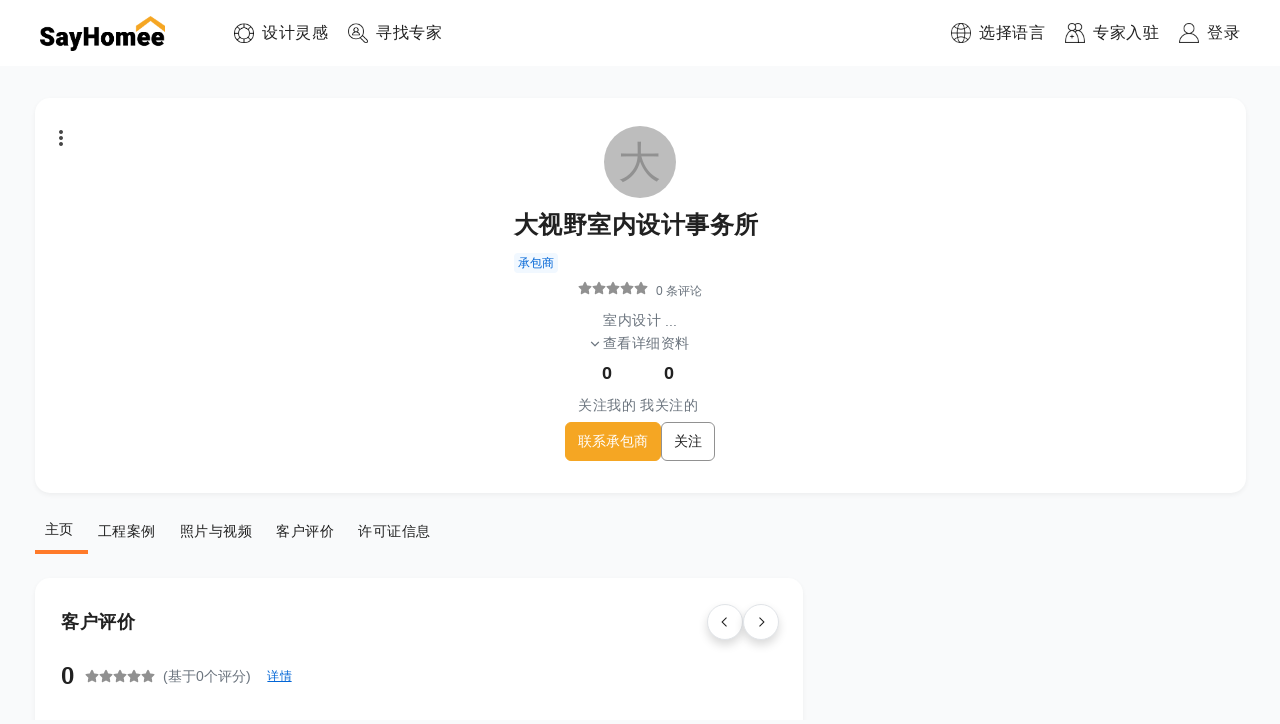

--- FILE ---
content_type: text/html; charset=utf-8
request_url: https://www.sayhomee.com/pros/chinesela-id-85598
body_size: 20339
content:
<!DOCTYPE html><html lang="zh-hans"><head><meta charSet="utf-8"/><meta name="viewport" content="initial-scale=1.0, width=device-width" class="jsx-641057693"/><meta http-equiv="content-language" content="zh-hans" class="jsx-641057693"/><link rel="shortcut icon" href="/static/logo/logo-circle@3x.png" class="jsx-641057693"/><link rel="alternate" href="https://www.sayhomee.com/pros/chinesela-id-85598" hrefLang="x-default" class="jsx-641057693"/><link rel="alternate" href="https://www.sayhomee.com/zh_t/pros/chinesela-id-85598" hrefLang="zh-TW" class="jsx-641057693"/><link rel="alternate" href="https://www.sayhomee.com/zh/pros/chinesela-id-85598" hrefLang="zh-CN" class="jsx-641057693"/><link rel="alternate" href="https://www.sayhomee.com/en/pros/chinesela-id-85598" hrefLang="en" class="jsx-641057693"/><title class="jsx-2882723563">大视野室内设计事务所 | SayHomee</title><meta name="description" content="
		  大视野室内设计事务所承接各类室内设计及装修服务，服务内容包括商业地产及住宅。从室内设计+室内装修+家具选配+定制家具一步到位，为你设计最适合的办公空间/住宅。 大视野设计事务所的设计团队是来自主要从事建筑工程一体化设计顾问服务并拥有甲级资质的大建建筑设计有限公司。公司技术人员170余人，有着雄厚的技术力量和创新思维模式。于洛杉矶市中心开设大视野设计事务所开拓北美市场，致力于原创设计。合作伙伴有当地艺术家丶设计师工作室丶南加州大学建筑学院丶大型定制家具生产商等。        		
		 [室内设计]" class="jsx-2882723563"/><meta property="og:title" content="大视野室内设计事务所" class="jsx-2882723563"/><meta property="og:description" content="
		  大视野室内设计事务所承接各类室内设计及装修服务，服务内容包括商业地产及住宅。从室内设计+室内装修+家具选配+定制家具一步到位，为你设计最适合的办公空间/住宅。 大视野设计事务所的设计团队是来自主要从事建筑工程一体化设计顾问服务并拥有甲级资质的大建建筑设计有限公司。公司技术人员170余人，有着雄厚的技术力量和创新思维模式。于洛杉矶市中心开设大视野设计事务所开拓北美市场，致力于原创设计。合作伙伴有当地艺术家丶设计师工作室丶南加州大学建筑学院丶大型定制家具生产商等。        		
		 [室内设计]" class="jsx-2882723563"/><meta property="og:image" class="jsx-2882723563"/><meta property="og:image:alt" content="user image" class="jsx-2882723563"/><meta property="og:site_name" content="SayHomee" class="jsx-2882723563"/><meta property="og:type" content="profile" class="jsx-2882723563"/><meta property="og:url" content="https://www.sayhomee.com/occupation/chinesela-id-85598" class="jsx-2882723563"/><meta property="fb:app_id" content="473682666827679" class="jsx-2882723563"/><meta name="next-head-count" content="18"/><link rel="preload" href="/_next/static/css/ec8cca1c94c3156cb9c6.css" as="style"/><link rel="stylesheet" href="/_next/static/css/ec8cca1c94c3156cb9c6.css" data-n-g=""/><link rel="preload" href="/_next/static/css/10561ea3a2fb0cba8417.css" as="style"/><link rel="stylesheet" href="/_next/static/css/10561ea3a2fb0cba8417.css" data-n-g=""/><link rel="preload" href="/_next/static/css/423606b34a5e6a5dc771.css" as="style"/><link rel="stylesheet" href="/_next/static/css/423606b34a5e6a5dc771.css" data-n-p=""/><noscript data-n-css=""></noscript><link rel="preload" href="/_next/static/chunks/webpack-5bc17e6e97e81298bb02.js" as="script"/><link rel="preload" href="/_next/static/chunks/framework.e2416a30bd38244f4500.js" as="script"/><link rel="preload" href="/_next/static/chunks/1349759905099ad754380b45321cc05c07a130ad.4a59c2754f18b0a100a6.js" as="script"/><link rel="preload" href="/_next/static/chunks/main-4a36dcf74b15da5bae63.js" as="script"/><link rel="preload" href="/_next/static/chunks/0af9fc5c.523262f84a8938d3f170.js" as="script"/><link rel="preload" href="/_next/static/chunks/0e4bb49435c85749b675f634ac2d3b3ebf3eb200.63093acabf719a6eabfb.js" as="script"/><link rel="preload" href="/_next/static/chunks/2ce6c9f307ba784313e78140fccd644739bc9ddb.476eeb1dcc8b9fc48c7c.js" as="script"/><link rel="preload" href="/_next/static/chunks/d721d9a949b7fa406833e1c757ddf4e89aedfcb1.888366ce2fe6c4909fa7.js" as="script"/><link rel="preload" href="/_next/static/chunks/pages/_app-de2a51afc40dcc312ba5.js" as="script"/><link rel="preload" href="/_next/static/chunks/29107295.284f67362ddaed3cc7d2.js" as="script"/><link rel="preload" href="/_next/static/chunks/75fc9c18.3374910616391cfefba2.js" as="script"/><link rel="preload" href="/_next/static/chunks/85f42abfd16111b915e108bf003362141642eadd.ac434671eaa7b09833eb.js" as="script"/><link rel="preload" href="/_next/static/chunks/225c721bf588067aa75daec93f5c5b65a20d3568.31ad3f83565fd48ad971.js" as="script"/><link rel="preload" href="/_next/static/chunks/e779743509fbe88d5bf3c505694c4cf775e5c4cb.1db86517ebaf762a91f4.js" as="script"/><link rel="preload" href="/_next/static/chunks/7456605772c94cb6cd9b9fdaf1a40b233e792d49.78c66eca7a7c3f75110e.js" as="script"/><link rel="preload" href="/_next/static/chunks/1fddd758b3ff619ae8d4874e3099037b2adab661.3f076125ffc5e754c7e7.js" as="script"/><link rel="preload" href="/_next/static/chunks/a9a65ab9e12af7e2d90baf1e0a5c95635da92d4b.b6574be11376b8387edb.js" as="script"/><link rel="preload" href="/_next/static/chunks/35265898d94ea46a4346899ff044d7104a7465c8.b0c4d9bb27069380e6cc.js" as="script"/><link rel="preload" href="/_next/static/chunks/634c5ecf1d2cf4b5b845fce6b3c48c874462542f.2110448c5c92bb667dc3.js" as="script"/><link rel="preload" href="/_next/static/chunks/45d2a83cb7382ce0f773ea722e3cfd0bbc01e60f.c4711f00e6cb0f028c30.js" as="script"/><link rel="preload" href="/_next/static/chunks/900a841a4a460f6ae2dcd357f97d46d5de84c1a4.f22b2d735996934654a1.js" as="script"/><link rel="preload" href="/_next/static/chunks/622653c4beba2558a1ecc578392f744233a23df7.f1216324385c00240a2f.js" as="script"/><link rel="preload" href="/_next/static/chunks/ba075ca021b2669788fd63b59c2661bf02356c3f.c07107001908167e5270.js" as="script"/><link rel="preload" href="/_next/static/chunks/8857c0ae84998986accaf24432a41d3ff41466ed.74611e1f2eddfa47358a.js" as="script"/><link rel="preload" href="/_next/static/chunks/b2fab56c875b995ce3920dd0182c81f477485d8e.10dac253e58efc780241.js" as="script"/><link rel="preload" href="/_next/static/chunks/2c6164d438af9d1d81e168131d1eaaf4ca8481b6.687200135494b21eedd7.js" as="script"/><link rel="preload" href="/_next/static/chunks/c2b787c655eaac2c1fd9d0a02d56756883b70bd6.e4dad498b4e38dc90a3e.js" as="script"/><link rel="preload" href="/_next/static/chunks/e5fc92ceab43e782af4ef2260b15b4f8fdc2fd27.cb02358d95f9eed5deaa.js" as="script"/><link rel="preload" href="/_next/static/chunks/pages/pros/%5Bslug%5D-5a3b8cfc9aa7437b3d3d.js" as="script"/><style id="__jsx-784185387">.text-style.jsx-784185387{font-weight:300;font-size:16px;-webkit-letter-spacing:0.5px;-moz-letter-spacing:0.5px;-ms-letter-spacing:0.5px;letter-spacing:0.5px;line-height:24px;margin-block-start:0;margin-block-end:0;margin-inline-start:0;margin-inline-end:0;margin:0px 0px 0px 0px;display:block;-webkit-text-decoration:none;text-decoration:none;color:#212121;word-break:break-word;}.max-lines.jsx-784185387{overflow-wrap:anywhere;overflow:hidden;max-height: 0px;--max-lines:0;}.ellipsis.jsx-784185387{overflow:hidden;white-space:nowrap;text-overflow:ellipsis;}</style><style id="__jsx-247759684">.nav-item-wrapper.jsx-247759684{display:-webkit-box;display:-webkit-flex;display:-ms-flexbox;display:flex;}@media (min-width:1400px){.nav-item-wrapper.jsx-247759684:not(:last-child){margin-right:40px;}}@media (max-width:1400px){.nav-item-wrapper.jsx-247759684:not(:last-child){margin-right:20px;}}.nav-item.jsx-247759684{display:-webkit-box;display:-webkit-flex;display:-ms-flexbox;display:flex;-webkit-align-items:center;-webkit-box-align:center;-ms-flex-align:center;align-items:center;cursor:pointer;}.nav-item.jsx-247759684>img.jsx-247759684{width:20px;height:20px;margin-right:8px;}</style><style id="__jsx-2978062389">.logo-wrapper.jsx-2978062389{margin-left:40px;margin-right:69px;height:66px;display:-webkit-box;display:-webkit-flex;display:-ms-flexbox;display:flex;-webkit-align-items:center;-webkit-box-align:center;-ms-flex-align:center;align-items:center;}.logo-wrapper.jsx-2978062389>div.jsx-2978062389:not(:last-child),.logo-wrapper.jsx-2978062389>a.jsx-2978062389:not(:last-child){margin-right:44px;}.nav.jsx-2978062389{display:-webkit-box;display:-webkit-flex;display:-ms-flexbox;display:flex;-webkit-align-items:center;-webkit-box-align:center;-ms-flex-align:center;align-items:center;-webkit-box-pack:justify;-webkit-justify-content:space-between;-ms-flex-pack:justify;justify-content:space-between;background-color:white;position:relative;z-index:100;height:66px;}.nav-left.jsx-2978062389{display:-webkit-box;display:-webkit-flex;display:-ms-flexbox;display:flex;}.nav-right.jsx-2978062389{display:-webkit-box;display:-webkit-flex;display:-ms-flexbox;display:flex;padding-right:40px;height:100%;}.logo-anchor.jsx-2978062389{height:35px;}.logo.jsx-2978062389{width:auto;height:35px;}</style><style id="__jsx-3533255936">.text-style.jsx-3533255936{font-weight:500;font-size:18px;-webkit-letter-spacing:0.5px;-moz-letter-spacing:0.5px;-ms-letter-spacing:0.5px;letter-spacing:0.5px;line-height:27px;margin-block-start:0;margin-block-end:0;margin-inline-start:0;margin-inline-end:0;margin:5px 0px 5px 0px;display:block;-webkit-text-decoration:none;text-decoration:none;color:#212121;word-break:break-word;}.max-lines.jsx-3533255936{overflow-wrap:anywhere;overflow:hidden;max-height: 0px;--max-lines:0;}.ellipsis.jsx-3533255936{overflow:hidden;white-space:nowrap;text-overflow:ellipsis;}</style><style id="__jsx-1407487307">.badges.jsx-1407487307{display:-webkit-box;display:-webkit-flex;display:-ms-flexbox;display:flex;-webkit-align-items:center;-webkit-box-align:center;-ms-flex-align:center;align-items:center;-webkit-flex-flow:row wrap;-ms-flex-flow:row wrap;flex-flow:row wrap;}.badge.jsx-1407487307{font-size:12px;line-height:16px;text-align:center;color:#24292e;padding:2px 4px;background:#f6f8fa;border-radius:4px;white-space:nowrap;margin-right:8px;margin-bottom:8px;}.badge.licensed.jsx-1407487307{background:#f1f8ff;color:#0366d6;}.badge.verified.jsx-1407487307{background:#f0fff4;color:#28a745;}</style><style id="__jsx-965342063">.stars.jsx-965342063{display:-webkit-box;display:-webkit-flex;display:-ms-flexbox;display:flex;-webkit-align-items:center;-webkit-box-align:center;-ms-flex-align:center;align-items:center;}</style><style id="__jsx-2064054487">.text-style.jsx-2064054487{font-weight:300;font-size:12px;-webkit-letter-spacing:0.11px;-moz-letter-spacing:0.11px;-ms-letter-spacing:0.11px;letter-spacing:0.11px;line-height:21px;margin-block-start:0;margin-block-end:0;margin-inline-start:0;margin-inline-end:0;margin:0px 0px 0px 8px;display:block;-webkit-text-decoration:none;text-decoration:none;color:#212121;word-break:break-word;}.max-lines.jsx-2064054487{overflow-wrap:anywhere;overflow:hidden;max-height: 0px;--max-lines:0;}.ellipsis.jsx-2064054487{overflow:hidden;white-space:nowrap;text-overflow:ellipsis;}</style><style id="__jsx-3047059087">p.jsx-3047059087{margin:0;}.avatar-link.jsx-3047059087{-webkit-text-decoration:none;text-decoration:none;}.miniprofile.jsx-3047059087{display:-webkit-box;display:-webkit-flex;display:-ms-flexbox;display:flex;-webkit-flex-flow:column;-ms-flex-flow:column;flex-flow:column;}.avatar-col.jsx-3047059087{display:-webkit-box;display:-webkit-flex;display:-ms-flexbox;display:flex;-webkit-flex-direction:column;-ms-flex-direction:column;flex-direction:column;-webkit-align-items:center;-webkit-box-align:center;-ms-flex-align:center;align-items:center;}.avatarv2.jsx-3047059087{position:relative;}.avatar-right.jsx-3047059087{-webkit-box-flex:1;-webkit-flex-grow:1;-ms-flex-positive:1;flex-grow:1;-webkit-flex-shrink:1;-ms-flex-negative:1;flex-shrink:1;}.online_tips.jsx-3047059087{content:"";position:absolute;bottom:-3px;right:-3px;width:16px;height:16px;background:#4caf50;border-radius:8px;border:2px solid #ffffff;box-sizing:border-box;}.name-row.jsx-3047059087{display:-webkit-box;display:-webkit-flex;display:-ms-flexbox;display:flex;-webkit-align-items:center;-webkit-box-align:center;-ms-flex-align:center;align-items:center;-webkit-box-pack:justify;-webkit-justify-content:space-between;-ms-flex-pack:justify;justify-content:space-between;width:100%;margin-bottom:2px;padding-top:8px;}.name-row-small.jsx-3047059087{display:-webkit-box;display:-webkit-flex;display:-ms-flexbox;display:flex;-webkit-flex-flow:column;-ms-flex-flow:column;flex-flow:column;padding-top:8px;}.review.jsx-3047059087{display:-webkit-box;display:-webkit-flex;display:-ms-flexbox;display:flex;-webkit-align-items:start;-webkit-box-align:start;-ms-flex-align:start;align-items:start;-webkit-box-pack:center;-webkit-justify-content:center;-ms-flex-pack:center;justify-content:center;-webkit-box-flex:0;-webkit-flex-grow:0;-ms-flex-positive:0;flex-grow:0;-webkit-flex-shrink:0;-ms-flex-negative:0;flex-shrink:0;margin-bottom:8px;}.job-text.jsx-3047059087{margin-bottom:2px;}.name.jsx-3047059087{-webkit-text-decoration:none;text-decoration:none;outline:0;color:#212121;padding-right:8px;}.name.jsx-3047059087:hover,.name.jsx-3047059087:active{-webkit-text-decoration:none;text-decoration:none;}.name-flag.jsx-3047059087{display:-webkit-box;display:-webkit-flex;display:-ms-flexbox;display:flex;-webkit-align-items:center;-webkit-box-align:center;-ms-flex-align:center;align-items:center;}.name-flag-badge-v2.jsx-3047059087{display:-webkit-box;display:-webkit-flex;display:-ms-flexbox;display:flex;-webkit-align-items:center;-webkit-box-align:center;-ms-flex-align:center;align-items:center;-webkit-box-pack:center;-webkit-justify-content:center;-ms-flex-pack:center;justify-content:center;width:100%;}.badge-area.jsx-3047059087{-webkit-box-flex:0;-webkit-flex-grow:0;-ms-flex-positive:0;flex-grow:0;-webkit-flex-shrink:0;-ms-flex-negative:0;flex-shrink:0;display:-webkit-box;display:-webkit-flex;display:-ms-flexbox;display:flex;}.overflow-menu-wrapper.jsx-3047059087{width:20px;height:24px;display:-webkit-box;display:-webkit-flex;display:-ms-flexbox;display:flex;-webkit-box-pack:center;-webkit-justify-content:center;-ms-flex-pack:center;justify-content:center;-webkit-align-items:center;-webkit-box-align:center;-ms-flex-align:center;align-items:center;}.overflow-menu.jsx-3047059087{width:4px;height:16px;}.badge-text-area.jsx-3047059087{padding-top:8px;}</style><style id="__jsx-2434204890">.text-style.jsx-2434204890{font-weight:500;font-size:14px;-webkit-letter-spacing:0.5px;-moz-letter-spacing:0.5px;-ms-letter-spacing:0.5px;letter-spacing:0.5px;line-height:21px;margin-block-start:0;margin-block-end:0;margin-inline-start:0;margin-inline-end:0;margin:0px 4px 0px 0px;display:block;-webkit-text-decoration:none;text-decoration:none;color:#212121;word-break:break-word;}.max-lines.jsx-2434204890{overflow-wrap:anywhere;overflow:hidden;max-height: 42px;--max-lines:2;}.ellipsis.jsx-2434204890{overflow:hidden;white-space:nowrap;text-overflow:ellipsis;}</style><style id="__jsx-3525041358">.text-style.jsx-3525041358{font-weight:500;font-size:14px;-webkit-letter-spacing:0.5px;-moz-letter-spacing:0.5px;-ms-letter-spacing:0.5px;letter-spacing:0.5px;line-height:21px;margin-block-start:0;margin-block-end:0;margin-inline-start:0;margin-inline-end:0;margin:0px 4px 0px 0px;display:block;-webkit-text-decoration:none;text-decoration:none;color:#212121;word-break:break-word;}.max-lines.jsx-3525041358{overflow-wrap:anywhere;overflow:hidden;max-height: 0px;--max-lines:0;}.ellipsis.jsx-3525041358{overflow:hidden;white-space:nowrap;text-overflow:ellipsis;}</style><style id="__jsx-1820745348">.text-style.jsx-1820745348{font-weight:500;font-size:18px;-webkit-letter-spacing:0.5px;-moz-letter-spacing:0.5px;-ms-letter-spacing:0.5px;letter-spacing:0.5px;line-height:27px;margin-block-start:0;margin-block-end:0;margin-inline-start:0;margin-inline-end:0;margin:0px 4px 0px 0px;display:block;-webkit-text-decoration:none;text-decoration:none;color:#212121;word-break:break-word;}.max-lines.jsx-1820745348{overflow-wrap:anywhere;overflow:hidden;max-height: 0px;--max-lines:0;}.ellipsis.jsx-1820745348{overflow:hidden;white-space:nowrap;text-overflow:ellipsis;}</style><style id="__jsx-2636874577">.text-style.jsx-2636874577{font-weight:500;font-size:14px;-webkit-letter-spacing:0px;-moz-letter-spacing:0px;-ms-letter-spacing:0px;letter-spacing:0px;line-height:21px;margin-block-start:0;margin-block-end:0;margin-inline-start:0;margin-inline-end:0;margin:0px 0px 0px 0px;display:block;-webkit-text-decoration:none;text-decoration:none;color:#212121;word-break:break-word;}.max-lines.jsx-2636874577{overflow-wrap:anywhere;overflow:hidden;max-height: 0px;--max-lines:0;}.ellipsis.jsx-2636874577{overflow:hidden;white-space:nowrap;text-overflow:ellipsis;}</style><style id="__jsx-1842313727">.primary.jsx-1842313727{cursor:pointer;outline:none;display:inline-block;background-color:#f5a623;border:1px solid #f5a623;padding:8px 12px 8px 12px;margin:0px 0px 16px 0px;-webkit-transition-duration:0.2s;-webkit-transition-duration:0.2s;transition-duration:0.2s;box-shadow:0px 0px 0px 0px rgba(0,0,0,0.15);text-align:center;-webkit-text-decoration:none;text-decoration:none;display:-webkit-box;display:-webkit-flex;display:-ms-flexbox;display:flex;-webkit-box-pack:center;-webkit-justify-content:center;-ms-flex-pack:center;justify-content:center;-webkit-align-items:center;-webkit-box-align:center;-ms-flex-align:center;align-items:center;}.bordered-primary.jsx-1842313727{cursor:pointer;outline:none;display:inline-block;background-color:transparent;border:1px solid #f5a623;padding:8px 12px 8px 12px;margin:0px 0px 16px 0px;-webkit-transition-duration:0.2s;-webkit-transition-duration:0.2s;transition-duration:0.2s;box-shadow:0px 0px 0px 0px rgba(0,0,0,0.15);text-align:center;-webkit-text-decoration:none;text-decoration:none;display:-webkit-box;display:-webkit-flex;display:-ms-flexbox;display:flex;-webkit-box-pack:center;-webkit-justify-content:center;-ms-flex-pack:center;justify-content:center;-webkit-align-items:center;-webkit-box-align:center;-ms-flex-align:center;align-items:center;}.bordered-default.jsx-1842313727{cursor:pointer;outline:none;display:inline-block;background-color:transparent;border:1px solid #919191;padding:8px 12px 8px 12px;margin:0px 0px 16px 0px;-webkit-transition-duration:0.2s;-webkit-transition-duration:0.2s;transition-duration:0.2s;box-shadow:0px 0px 0px 0px rgba(0,0,0,0.15);text-align:center;-webkit-text-decoration:none;text-decoration:none;display:-webkit-box;display:-webkit-flex;display:-ms-flexbox;display:flex;-webkit-box-pack:center;-webkit-justify-content:center;-ms-flex-pack:center;justify-content:center;-webkit-align-items:center;-webkit-box-align:center;-ms-flex-align:center;align-items:center;}.primary.jsx-1842313727:hover,.primary.jsx-1842313727:active,.bordered-primary.jsx-1842313727:hover,.bordered-primary.jsx-1842313727:active,.bordered-default.jsx-1842313727:hover,.bordered-default.jsx-1842313727:active{box-shadow:0px 3px 4px 0px rgba(0,0,0,0.15);}</style><style id="__jsx-3858021768">.primary.jsx-3858021768{cursor:pointer;outline:none;display:inline-block;background-color:#f5a623;border:1px solid #f5a623;padding:8px 12px 8px 12px;margin:0px 0px 0px 0px;-webkit-transition-duration:0.2s;-webkit-transition-duration:0.2s;transition-duration:0.2s;box-shadow:0px 0px 0px 0px rgba(0,0,0,0.15);text-align:center;-webkit-text-decoration:none;text-decoration:none;display:-webkit-box;display:-webkit-flex;display:-ms-flexbox;display:flex;-webkit-box-pack:center;-webkit-justify-content:center;-ms-flex-pack:center;justify-content:center;-webkit-align-items:center;-webkit-box-align:center;-ms-flex-align:center;align-items:center;}.bordered-primary.jsx-3858021768{cursor:pointer;outline:none;display:inline-block;background-color:transparent;border:1px solid #f5a623;padding:8px 12px 8px 12px;margin:0px 0px 0px 0px;-webkit-transition-duration:0.2s;-webkit-transition-duration:0.2s;transition-duration:0.2s;box-shadow:0px 0px 0px 0px rgba(0,0,0,0.15);text-align:center;-webkit-text-decoration:none;text-decoration:none;display:-webkit-box;display:-webkit-flex;display:-ms-flexbox;display:flex;-webkit-box-pack:center;-webkit-justify-content:center;-ms-flex-pack:center;justify-content:center;-webkit-align-items:center;-webkit-box-align:center;-ms-flex-align:center;align-items:center;}.bordered-default.jsx-3858021768{cursor:pointer;outline:none;display:inline-block;background-color:transparent;border:1px solid #919191;padding:8px 12px 8px 12px;margin:0px 0px 0px 0px;-webkit-transition-duration:0.2s;-webkit-transition-duration:0.2s;transition-duration:0.2s;box-shadow:0px 0px 0px 0px rgba(0,0,0,0.15);text-align:center;-webkit-text-decoration:none;text-decoration:none;display:-webkit-box;display:-webkit-flex;display:-ms-flexbox;display:flex;-webkit-box-pack:center;-webkit-justify-content:center;-ms-flex-pack:center;justify-content:center;-webkit-align-items:center;-webkit-box-align:center;-ms-flex-align:center;align-items:center;}.primary.jsx-3858021768:hover,.primary.jsx-3858021768:active,.bordered-primary.jsx-3858021768:hover,.bordered-primary.jsx-3858021768:active,.bordered-default.jsx-3858021768:hover,.bordered-default.jsx-3858021768:active{box-shadow:0px 3px 4px 0px rgba(0,0,0,0.15);}</style><style id="__jsx-1149633943">.rotate.jsx-1149633943{-webkit-transform:rotate(180deg);-ms-transform:rotate(180deg);transform:rotate(180deg);}.profilev2-view-details.jsx-1149633943{display:-webkit-box;display:-webkit-flex;display:-ms-flexbox;display:flex;-webkit-align-items:center;-webkit-box-align:center;-ms-flex-align:center;align-items:center;max-width:120px;gap:5px;color:#6a737d;}.profilev2-view-details.jsx-1149633943:hover{cursor:pointer;}.profilev2-folwr-folwng.jsx-1149633943{display:-webkit-box;display:-webkit-flex;display:-ms-flexbox;display:flex;-webkit-align-items:center;-webkit-box-align:center;-ms-flex-align:center;align-items:center;max-width:200px;gap:4px;margin:6px 0 6px 0;}.profilev2-btns-container.jsx-1149633943{display:-webkit-box;display:-webkit-flex;display:-ms-flexbox;display:flex;-webkit-align-items:center;-webkit-box-align:center;-ms-flex-align:center;align-items:center;max-width:300px;gap:1rem;}.profile-info.jsx-1149633943{display:-webkit-box;display:-webkit-flex;display:-ms-flexbox;display:flex;-webkit-flex-flow:column;-ms-flex-flow:column;flex-flow:column;}.two-column-v2.jsx-1149633943{display:-webkit-box;display:-webkit-flex;display:-ms-flexbox;display:flex;-webkit-flex-direction:column;-ms-flex-direction:column;flex-direction:column;-webkit-align-items:center;-webkit-box-align:center;-ms-flex-align:center;align-items:center;-webkit-box-pack:center;-webkit-justify-content:center;-ms-flex-pack:center;justify-content:center;gap:4px;}.area-text.jsx-1149633943{display:-webkit-box;display:-webkit-flex;display:-ms-flexbox;display:flex;-webkit-flex-flow:row wrap;-ms-flex-flow:row wrap;flex-flow:row wrap;}.skills-text.jsx-1149633943{display:-webkit-box;display:-webkit-flex;display:-ms-flexbox;display:flex;-webkit-box-pack:center;-webkit-justify-content:center;-ms-flex-pack:center;justify-content:center;max-width:840px;text-align:center;-webkit-align-items:end;-webkit-box-align:end;-ms-flex-align:end;align-items:end;}.ellipsis-dots.jsx-1149633943{width:-webkit-max-content;width:-moz-max-content;width:max-content;color:#6a737d;}.experience-bond.jsx-1149633943{display:-webkit-box;display:-webkit-flex;display:-ms-flexbox;display:flex;-webkit-flex-flow:row wrap;-ms-flex-flow:row wrap;flex-flow:row wrap;-webkit-align-items:center;-webkit-box-align:center;-ms-flex-align:center;align-items:center;}.check-row.jsx-1149633943{display:-webkit-box;display:-webkit-flex;display:-ms-flexbox;display:flex;-webkit-align-items:center;-webkit-box-align:center;-ms-flex-align:center;align-items:center;margin-right:16px;}.check.jsx-1149633943{margin-top:-8px;}</style><style id="__jsx-327343808">.sharemenu-wrapper-outer.jsx-327343808{width:100%;height:24px;display:-webkit-box;display:-webkit-flex;display:-ms-flexbox;display:flex;-webkit-box-pack:end;-webkit-justify-content:end;-ms-flex-pack:end;justify-content:end;-webkit-align-items:center;-webkit-box-align:center;-ms-flex-align:center;align-items:center;margin-bottom:-24px;}.sharemenu-wrapper.jsx-327343808{width:24px;height:24px;z-index:2;}.sharemenu-menu.jsx-327343808{width:4px;height:16px;}.profilev2-card-inner.jsx-327343808{width:100%;display:-webkit-box;display:-webkit-flex;display:-ms-flexbox;display:flex;-webkit-align-items:center;-webkit-box-align:center;-ms-flex-align:center;align-items:center;-webkit-box-pack:center;-webkit-justify-content:center;-ms-flex-pack:center;justify-content:center;}.profile-container.jsx-327343808{padding-top:28px;padding-bottom:32px;padding-left:24px;padding-right:24px;border-radius:10px;}.profile-container-mobile.jsx-327343808{padding-top:28px;padding-bottom:20px;padding-left:24px;padding-right:24px;}.actions-container-mobile.jsx-327343808{margin-top:20px;padding-left:28px;padding-right:28px;display:-webkit-box;display:-webkit-flex;display:-ms-flexbox;display:flex;-webkit-flex-flow:column;-ms-flex-flow:column;flex-flow:column;-webkit-align-items:stretch;-webkit-box-align:stretch;-ms-flex-align:stretch;align-items:stretch;}</style><style id="__jsx-3475772865">.card.jsx-3475772865{background-color:white;box-shadow: 0 2px 5px 0 rgba(0, 0, 0, 0.05);  padding:0px 0px 0px 0px;margin:0px 0px 0px 0px;  display:flex;-webkit-flex-flow:column;-ms-flex-flow:column;flex-flow:column;border-radius:15px;;}.card-mobile.jsx-3475772865{background-color:white;box-shadow:0 2px 5px 0 rgba(0,0,0,0.05); padding:0px 0px 0px 0px;margin:0px 0px 0px 0px; display:flex;-webkit-flex-flow:column;-ms-flex-flow:column;flex-flow:column;border-radius:8px;}</style><style id="__jsx-1997018823">.tabs-row.jsx-1997018823{width:100%;max-width:1235px;margin-top:0px;padding-left:12px;padding-right:12px;overflow-x:auto;}.profile-contractor-tabs-container.jsx-1997018823{display:-webkit-box;display:-webkit-flex;display:-ms-flexbox;display:flex;-webkit-align-items:center;-webkit-box-align:center;-ms-flex-align:center;align-items:center;padding-bottom:1rem;margin-top:-0.5rem;-webkit-flex-wrap:nowrap;-ms-flex-wrap:nowrap;flex-wrap:nowrap;min-width:650px;}.jsx-1997018823::-webkit-scrollbar{width:0px;background:transparent;height:5px;}.jsx-1997018823::-webkit-scrollbar-thumb{width:5px;background:linear-gradient(0deg,#eaf0fa,#eaf0fa),#eaf0fa;border-radius:50px;margin-top:5px;}.normal.jsx-1997018823{background:transparent;border:none;padding:10px;}.normal.jsx-1997018823:hover{background:transparent;border:0 0 4px 0 solid #ff7a29;color:#000 !important;font-weight:500;cursor:pointer;}.normal-focused.jsx-1997018823{border-bottom:4px solid #ff7a29;color:#010101 !important;font-weight:500;}</style><style id="__jsx-1124805888">.text-style.jsx-1124805888{font-weight:500;font-size:18px;-webkit-letter-spacing:0.5px;-moz-letter-spacing:0.5px;-ms-letter-spacing:0.5px;letter-spacing:0.5px;line-height:27px;margin-block-start:0;margin-block-end:0;margin-inline-start:0;margin-inline-end:0;margin:0px 0px 0px 0px;display:block;-webkit-text-decoration:none;text-decoration:none;color:#212121;word-break:break-word;}.max-lines.jsx-1124805888{overflow-wrap:anywhere;overflow:hidden;max-height: 0px;--max-lines:0;}.ellipsis.jsx-1124805888{overflow:hidden;white-space:nowrap;text-overflow:ellipsis;}</style><style id="__jsx-785458046">.text-style.jsx-785458046{font-weight:500;font-size:34px;-webkit-letter-spacing:0.5px;-moz-letter-spacing:0.5px;-ms-letter-spacing:0.5px;letter-spacing:0.5px;line-height:51px;margin-block-start:0;margin-block-end:0;margin-inline-start:0;margin-inline-end:0;margin:0px 10px 0px 0px;display:block;-webkit-text-decoration:none;text-decoration:none;color:#212121;word-break:break-word;}.max-lines.jsx-785458046{overflow-wrap:anywhere;overflow:hidden;max-height: 0px;--max-lines:0;}.ellipsis.jsx-785458046{overflow:hidden;white-space:nowrap;text-overflow:ellipsis;}</style><style id="__jsx-1901920991">.text-style.jsx-1901920991{font-weight:300;font-size:12px;-webkit-letter-spacing:0.11px;-moz-letter-spacing:0.11px;-ms-letter-spacing:0.11px;letter-spacing:0.11px;line-height:21px;margin-block-start:0;margin-block-end:0;margin-inline-start:0;margin-inline-end:0;margin:0px 8px 0px 8px;display:block;-webkit-text-decoration:none;text-decoration:none;color:#212121;word-break:break-word;}.max-lines.jsx-1901920991{overflow-wrap:anywhere;overflow:hidden;max-height: 0px;--max-lines:0;}.ellipsis.jsx-1901920991{overflow:hidden;white-space:nowrap;text-overflow:ellipsis;}</style><style id="__jsx-642052787">.over-view.jsx-642052787{padding:16px 0 6px;}.over-view-container.jsx-642052787{width:100%;display:-webkit-box;display:-webkit-flex;display:-ms-flexbox;display:flex;-webkit-flex-wrap:wrap;-ms-flex-wrap:wrap;flex-wrap:wrap;-webkit-align-items:center;-webkit-box-align:center;-ms-flex-align:center;align-items:center;gap:10px;}.over-view-text.jsx-642052787{display:-webkit-box;display:-webkit-flex;display:-ms-flexbox;display:flex;-webkit-align-items:center;-webkit-box-align:center;-ms-flex-align:center;align-items:center;}.over-review-btn.jsx-642052787{-webkit-text-decoration-color:#0366d6;text-decoration-color:#0366d6;-webkit-text-decoration:underline;text-decoration:underline;color:#0366d6;cursor:pointer;}.over-view-details.jsx-642052787{width:60%;padding-top:10px;}.details-item-container.jsx-642052787{display:-webkit-box;display:-webkit-flex;display:-ms-flexbox;display:flex;-webkit-align-items:center;-webkit-box-align:center;-ms-flex-align:center;align-items:center;-webkit-box-pack:justify;-webkit-justify-content:space-between;-ms-flex-pack:justify;justify-content:space-between;padding-top:8px;}.item-linear.jsx-642052787{display:-webkit-box;display:-webkit-flex;display:-ms-flexbox;display:flex;-webkit-align-items:center;-webkit-box-align:center;-ms-flex-align:center;align-items:center;min-width:60%;-webkit-box-pack:start;-webkit-justify-content:flex-start;-ms-flex-pack:start;justify-content:flex-start;}.item-linear-container.jsx-642052787{min-width:160px;margin:0 8px;}</style><style id="__jsx-1006616413">.text-style.jsx-1006616413{font-weight:500;font-size:12px;-webkit-letter-spacing:0px;-moz-letter-spacing:0px;-ms-letter-spacing:0px;letter-spacing:0px;line-height:18px;margin-block-start:0;margin-block-end:0;margin-inline-start:0;margin-inline-end:0;margin:0px 16px 0px 16px;display:block;-webkit-text-decoration:none;text-decoration:none;color:#212121;word-break:break-word;}.max-lines.jsx-1006616413{overflow-wrap:anywhere;overflow:hidden;max-height: 0px;--max-lines:0;}.ellipsis.jsx-1006616413{overflow:hidden;white-space:nowrap;text-overflow:ellipsis;}</style><style id="__jsx-1768809309">.text-style.jsx-1768809309{font-weight:300;font-size:14px;-webkit-letter-spacing:0.11px;-moz-letter-spacing:0.11px;-ms-letter-spacing:0.11px;letter-spacing:0.11px;line-height:21px;margin-block-start:0;margin-block-end:0;margin-inline-start:0;margin-inline-end:0;margin:0px 0px 0px 4px;display:block;-webkit-text-decoration:none;text-decoration:none;color:#212121;word-break:break-word;}.max-lines.jsx-1768809309{overflow-wrap:anywhere;overflow:hidden;max-height: 0px;--max-lines:0;}.ellipsis.jsx-1768809309{overflow:hidden;white-space:nowrap;text-overflow:ellipsis;}</style><style id="__jsx-344859332">.scrollable-wrapper.jsx-344859332{position:relative;width:100%;height:100%;}@media only screen and (max-width:1200px){.scrollable-wrapper.jsx-344859332{width:100%;height:100%;}}.scrollable.jsx-344859332{display:-webkit-box;display:-webkit-flex;display:-ms-flexbox;display:flex;overflow-x:auto;-webkit-overflow-scrolling:touch;-webkit-scroll-behavior:smooth;-moz-scroll-behavior:smooth;-ms-scroll-behavior:smooth;scroll-behavior:smooth;border-radius:10px;}.grid.jsx-344859332{display:-webkit-box;display:-webkit-flex;display:-ms-flexbox;display:flex;gap:1rem;}.arrows-container.jsx-344859332{width:-webkit-max-content;width:-moz-max-content;width:max-content;display:-webkit-box;display:-webkit-flex;display:-ms-flexbox;display:flex;-webkit-align-items:center;-webkit-box-align:center;-ms-flex-align:center;align-items:center;gap:5px;margin-right:-2px;}.button.jsx-344859332{background:white;box-shadow:0 5px 10px 0 rgba(0,0,0,0.15);width:36px;height:36px;display:-webkit-box;display:-webkit-flex;display:-ms-flexbox;display:flex;-webkit-box-pack:center;-webkit-justify-content:center;-ms-flex-pack:center;justify-content:center;-webkit-align-items:center;-webkit-box-align:center;-ms-flex-align:center;align-items:center;border-radius:20px;cursor:pointer;border:1px solid rgba(225,228,232,1);}.root.jsx-344859332{padding:16px;display:-webkit-box;display:-webkit-flex;display:-ms-flexbox;display:flex;-webkit-flex-flow:column;-ms-flex-flow:column;flex-flow:column;-webkit-align-items:stretch;-webkit-box-align:stretch;-ms-flex-align:stretch;align-items:stretch;}.review-header.jsx-344859332{display:-webkit-box;display:-webkit-flex;display:-ms-flexbox;display:flex;-webkit-box-pack:justify;-webkit-justify-content:space-between;-ms-flex-pack:justify;justify-content:space-between;-webkit-align-items:center;-webkit-box-align:center;-ms-flex-align:center;align-items:center;}.edit-button.jsx-344859332{display:-webkit-box;display:-webkit-flex;display:-ms-flexbox;display:flex;-webkit-flex-flow:row;-ms-flex-flow:row;flex-flow:row;-webkit-align-items:center;-webkit-box-align:center;-ms-flex-align:center;align-items:center;cursor:pointer;border:1px solid #e1e4e8;border-radius:6px;padding:4px 12px;width:-webkit-max-content;width:-moz-max-content;width:max-content;}.edit-button.jsx-344859332:hover,.edit-button.jsx-344859332:active{background:rgba(0,0,0,0.1);}.reviews-empty.jsx-344859332{display:-webkit-box;display:-webkit-flex;display:-ms-flexbox;display:flex;-webkit-flex-flow:column;-ms-flex-flow:column;flex-flow:column;-webkit-align-items:center;-webkit-box-align:center;-ms-flex-align:center;align-items:center;margin-bottom:40px;}.reviews-empty-photo.jsx-344859332{margin:48px 40px 40px 40px;width:123px;height:94px;}.reviews-type-container.jsx-344859332{display:-webkit-box;display:-webkit-flex;display:-ms-flexbox;display:flex;-webkit-flex-flow:row;-ms-flex-flow:row;flex-flow:row;-webkit-align-items:center;-webkit-box-align:center;-ms-flex-align:center;align-items:center;max-width:calc(100vw - 32px);padding-top:10px;padding-bottom:25px;border-bottom:1px solid #e1e1e1;-webkit-flex-wrap:nowrap;-ms-flex-wrap:nowrap;flex-wrap:nowrap;overflow:hidden;overflow-x:auto;-webkit-overflow-scrolling:touch;}.reviews-type-item.jsx-344859332{padding:16px;font-size:12px;line-height:16px;text-align:center;color:#212121;background:#f8f8f8;cursor:pointer;margin:0;min-width:80px;display:-webkit-box;display:-webkit-flex;display:-ms-flexbox;display:flex;-webkit-align-items:center;-webkit-box-align:center;-ms-flex-align:center;align-items:center;-webkit-flex-direction:row;-ms-flex-direction:row;flex-direction:row;}.reviews-type-item.jsx-344859332 p.jsx-344859332{margin:0;white-space:nowrap;text-align:center;padding:0 2px;}.reviews-type-item.jsx-344859332:hover{background:#e8e8e8;}.reviews-type-container.jsx-344859332 .get-reviews.jsx-344859332{background:#212121;color:#ffffff;}.review-more.jsx-344859332{display:-webkit-box;display:-webkit-flex;display:-ms-flexbox;display:flex;-webkit-align-items:center;-webkit-box-align:center;-ms-flex-align:center;align-items:center;-webkit-box-pack:center;-webkit-justify-content:center;-ms-flex-pack:center;justify-content:center;padding:30px 0 20px;cursor:pointer;}</style><style id="__jsx-276061505">.card.jsx-276061505{background-color:white;box-shadow: 0 2px 5px 0 rgba(0, 0, 0, 0.05);  padding:10px 10px 10px 10px;margin:0px 0px 0px 0px;  display:flex;-webkit-flex-flow:column;-ms-flex-flow:column;flex-flow:column;border-radius:15px;;}.card-mobile.jsx-276061505{background-color:white;box-shadow:0 2px 5px 0 rgba(0,0,0,0.05); padding:10px 10px 10px 10px;margin:0px 0px 0px 0px; display:flex;-webkit-flex-flow:column;-ms-flex-flow:column;flex-flow:column;border-radius:8px;}</style><style id="__jsx-1735574379">.two-column-outer.jsx-1735574379{width:100%;display:-webkit-box;display:-webkit-flex;display:-ms-flexbox;display:flex;-webkit-flex-direction:column;-ms-flex-direction:column;flex-direction:column;-webkit-box-pack:center;-webkit-justify-content:center;-ms-flex-pack:center;justify-content:center;-webkit-align-items:center;-webkit-box-align:center;-ms-flex-align:center;align-items:center;}.two-column.jsx-1735574379{width:100%;display:-webkit-box;display:-webkit-flex;display:-ms-flexbox;display:flex;-webkit-box-pack:center;-webkit-justify-content:center;-ms-flex-pack:center;justify-content:center;position:relative;z-index:10;}.two-column-main.jsx-1735574379{display:-webkit-box;display:-webkit-flex;display:-ms-flexbox;display:flex;gap:1rem;-webkit-flex-flow:column;-ms-flex-flow:column;flex-flow:column;-webkit-box-flex:0;-webkit-flex-grow:0;-ms-flex-positive:0;flex-grow:0;-webkit-flex-shrink:0;-ms-flex-negative:0;flex-shrink:0;-webkit-align-items;-webkit-box-align;-ms-flex-align;align-items;stretch;width:60%;max-width:770px; margin-right: 32px;;}.two-column-side.jsx-1735574379{display:-webkit-box;display:-webkit-flex;display:-ms-flexbox;display:flex;gap:1rem;-webkit-flex-flow:column;-ms-flex-flow:column;flex-flow:column;-webkit-box-flex:1;-webkit-flex-grow:1;-ms-flex-positive:1;flex-grow:1;-webkit-flex-shrink:1;-ms-flex-negative:1;flex-shrink:1;-webkit-align-items;-webkit-box-align;-ms-flex-align;align-items;stretch;width:auto;max-width:410px;}</style><style id="__jsx-2523454560">.btn_appointment.jsx-2523454560{color:#ffffff;background:#f5a623;border:1px solid #f5a623;}.action_button.jsx-2523454560{width:48%;border-radius:6px;text-align:center;padding:9px 0;display:-webkit-box;display:-webkit-flex;display:-ms-flexbox;display:flex;-webkit-align-items:center;-webkit-box-align:center;-ms-flex-align:center;align-items:center;-webkit-box-pack:center;-webkit-justify-content:center;-ms-flex-pack:center;justify-content:center;font-size:14px;line-height:22px;color:#24292e;border:1px solid #e1e4e8;cursor:pointer;}.scroll_actions_container.jsx-2523454560{position:fixed;bottom:0;left:0;width:100%;background:#ffffff;box-shadow:0px -2px 2px rgba(106,115,125,0.08), 0px 4px 8px rgba(106,115,125,0.08);display:-webkit-box;display:-webkit-flex;display:-ms-flexbox;display:flex;-webkit-align-items:center;-webkit-box-align:center;-ms-flex-align:center;align-items:center;-webkit-box-pack:justify;-webkit-justify-content:space-between;-ms-flex-pack:justify;justify-content:space-between;padding:8px 16px;box-sizing:border-box;}.card-mobile.jsx-2523454560{width:100%;height:100%;}</style><style id="__jsx-2253870930">.text-style.jsx-2253870930{font-weight:500;font-size:18px;-webkit-letter-spacing:0.5px;-moz-letter-spacing:0.5px;-ms-letter-spacing:0.5px;letter-spacing:0.5px;line-height:27px;margin-block-start:0;margin-block-end:0;margin-inline-start:0;margin-inline-end:0;margin:0px 0px 20px 0px;display:block;-webkit-text-decoration:none;text-decoration:none;color:#212121;word-break:break-word;}.max-lines.jsx-2253870930{overflow-wrap:anywhere;overflow:hidden;max-height: 0px;--max-lines:0;}.ellipsis.jsx-2253870930{overflow:hidden;white-space:nowrap;text-overflow:ellipsis;}</style><style id="__jsx-1845179230">.text-style.jsx-1845179230{font-weight:300;font-size:14px;-webkit-letter-spacing:0.11px;-moz-letter-spacing:0.11px;-ms-letter-spacing:0.11px;letter-spacing:0.11px;line-height:22px;margin-block-start:0;margin-block-end:0;margin-inline-start:0;margin-inline-end:0;margin:0px 0px 4px 0px;display:block;-webkit-text-decoration:none;text-decoration:none;color:#212121;word-break:break-word;}.max-lines.jsx-1845179230{overflow-wrap:anywhere;overflow:hidden;max-height: 0px;--max-lines:0;}.ellipsis.jsx-1845179230{overflow:hidden;white-space:nowrap;text-overflow:ellipsis;}</style><style id="__jsx-553591646">.text-style.jsx-553591646{font-weight:300;font-size:14px;-webkit-letter-spacing:0.11px;-moz-letter-spacing:0.11px;-ms-letter-spacing:0.11px;letter-spacing:0.11px;line-height:22px;margin-block-start:0;margin-block-end:0;margin-inline-start:0;margin-inline-end:0;margin:0px 0px 0px 4px;display:block;-webkit-text-decoration:none;text-decoration:none;color:#212121;word-break:break-word;}.max-lines.jsx-553591646{overflow-wrap:anywhere;overflow:hidden;max-height: 0px;--max-lines:0;}.ellipsis.jsx-553591646{overflow:hidden;white-space:nowrap;text-overflow:ellipsis;}</style><style id="__jsx-2241511770">.text-style.jsx-2241511770{font-weight:300;font-size:14px;-webkit-letter-spacing:0.11px;-moz-letter-spacing:0.11px;-ms-letter-spacing:0.11px;letter-spacing:0.11px;line-height:22px;margin-block-start:0;margin-block-end:0;margin-inline-start:0;margin-inline-end:0;margin:0px 0px 0px 0px;display:block;-webkit-text-decoration:none;text-decoration:none;color:#212121;word-break:break-word;}.max-lines.jsx-2241511770{overflow-wrap:anywhere;overflow:hidden;max-height: 0px;--max-lines:0;}.ellipsis.jsx-2241511770{overflow:hidden;white-space:nowrap;text-overflow:ellipsis;}</style><style id="__jsx-176114219">.input.jsx-176114219{font-weight:300;font-size:14px;-webkit-letter-spacing:0.11px;-moz-letter-spacing:0.11px;-ms-letter-spacing:0.11px;letter-spacing:0.11px;line-height:22px;margin-block-start:0;margin-block-end:0;margin-inline-start:0;margin-inline-end:0;margin:0px 0px 0px 0px;padding:12px 0px 12px 0px;display:block;outline:none;border:0;border-radius:0;background-color:transparent;}.input.jsx-176114219::-webkit-input-placeholder{color:#bdbdbd;}.input.jsx-176114219:-ms-input-placeholder{color:#bdbdbd;}.input.jsx-176114219::-webkit-input-placeholder{color:#bdbdbd;}.input.jsx-176114219::-moz-placeholder{color:#bdbdbd;}.input.jsx-176114219:-ms-input-placeholder{color:#bdbdbd;}.input.jsx-176114219::placeholder{color:#bdbdbd;}.input.jsx-176114219::-webkit-outer-spin-button,.input.jsx-176114219::-webkit-inner-spin-button{-webkit-appearance:none;margin:0;}.input[type=number].jsx-176114219{-moz-appearance:textfield;}</style><style id="__jsx-816325208">.search-bar.jsx-816325208{width:265px;position:relative;}.search-bar-mobile.jsx-816325208{width:265px;padding-left:0px;padding-right:0px;position:relative;}.search-bar-container.jsx-816325208{display:-webkit-box;display:-webkit-flex;display:-ms-flexbox;display:flex;-webkit-flex-flow:row nowrap;-ms-flex-flow:row nowrap;flex-flow:row nowrap;-webkit-align-items:stretch;-webkit-box-align:stretch;-ms-flex-align:stretch;align-items:stretch;}.bordered.jsx-816325208{border:1px #bdbdbd solid;}.input-container.jsx-816325208{-webkit-box-flex:1;-webkit-flex-grow:1;-ms-flex-positive:1;flex-grow:1;-webkit-flex-shrink:1;-ms-flex-negative:1;flex-shrink:1;display:-webkit-box;display:-webkit-flex;display:-ms-flexbox;display:flex;-webkit-box-pack:stretch;-webkit-justify-content:stretch;-ms-flex-pack:stretch;justify-content:stretch;-webkit-align-items:stretch;-webkit-box-align:stretch;-ms-flex-align:stretch;align-items:stretch;height:35px;}.search-action.jsx-816325208{height:35px;background:#f5a623;padding-left:24px;padding-right:24px;display:-webkit-box;display:-webkit-flex;display:-ms-flexbox;display:flex;-webkit-align-items:center;-webkit-box-align:center;-ms-flex-align:center;align-items:center;cursor:pointer;-webkit-box-flex:0;-webkit-flex-grow:0;-ms-flex-positive:0;flex-grow:0;-webkit-flex-shrink:0;-ms-flex-negative:0;flex-shrink:0;}.search-prepend.jsx-816325208{height:35px;padding-right:4px;display:-webkit-box;display:-webkit-flex;display:-ms-flexbox;display:flex;-webkit-align-items:center;-webkit-box-align:center;-ms-flex-align:center;align-items:center;cursor:pointer;}.search-modal.jsx-816325208{position:absolute;}</style><style id="__jsx-42419442">.footer.jsx-42419442{display:-webkit-box;display:-webkit-flex;display:-ms-flexbox;display:flex;-webkit-flex-direction:column;-ms-flex-direction:column;flex-direction:column;-webkit-box-pack:center;-webkit-justify-content:center;-ms-flex-pack:center;justify-content:center;-webkit-align-items:center;-webkit-box-align:center;-ms-flex-align:center;align-items:center;padding-top:73px;padding-bottom:100px;background-color:white;border-top:1px solid #f9fafb;}.footer-mobile.jsx-42419442{display:-webkit-box;display:-webkit-flex;display:-ms-flexbox;display:flex;-webkit-box-pack:center;-webkit-justify-content:center;-ms-flex-pack:center;justify-content:center;padding-top:73px;padding-bottom:100px;background-color:white;margin-left:12px;margin-right:12px;border-top:1px solid #f9fafb;}.container.jsx-42419442{display:-webkit-box;display:-webkit-flex;display:-ms-flexbox;display:flex;width:1200px;}.column.jsx-42419442{-webkit-flex-basis:0;-ms-flex-preferred-size:0;flex-basis:0;-webkit-box-flex:1;-webkit-flex-grow:1;-ms-flex-positive:1;flex-grow:1;-webkit-flex-shrink:1;-ms-flex-negative:1;flex-shrink:1;display:-webkit-box;display:-webkit-flex;display:-ms-flexbox;display:flex;-webkit-flex-flow:column;-ms-flex-flow:column;flex-flow:column;}.column.jsx-42419442:not(:last-child){margin-right:30px;}.container-mobile.jsx-42419442{display:-webkit-box;display:-webkit-flex;display:-ms-flexbox;display:flex;-webkit-flex-flow:row wrap;-ms-flex-flow:row wrap;flex-flow:row wrap;width:100%;padding-left:20px;padding-right:20px;}.column-mobile.jsx-42419442{width:50%;margin-bottom:40px;padding-right:8px;display:-webkit-box;display:-webkit-flex;display:-ms-flexbox;display:flex;-webkit-flex-flow:column;-ms-flex-flow:column;flex-flow:column;}.language-option.jsx-42419442{margin-bottom:4px;-webkit-text-decoration:none;text-decoration:none;color:#212121;display:-webkit-box;display:-webkit-flex;display:-ms-flexbox;display:flex;-webkit-align-items:center;-webkit-box-align:center;-ms-flex-align:center;align-items:center;}.language-option.jsx-42419442:hover,.language-option.jsx-42419442:active{-webkit-text-decoration:underline;text-decoration:underline;}.social-item.jsx-42419442{margin-bottom:4px;display:-webkit-box;display:-webkit-flex;display:-ms-flexbox;display:flex;-webkit-align-items:center;-webkit-box-align:center;-ms-flex-align:center;align-items:center;-webkit-text-decoration:none;text-decoration:none;color:#212121;cursor:pointer;}.black-link.jsx-42419442{-webkit-text-decoration:none;text-decoration:none;color:#212121;margin:0;}.black-link.jsx-42419442:hover,.black-link.jsx-42419442:active{-webkit-text-decoration:underline;text-decoration:underline;}.wechat-qr-code.jsx-42419442{width:215px;height:215px;}.wechat-container.jsx-42419442{position:relative;}.tooltip-container.jsx-42419442{position:absolute;}.searchbar.jsx-42419442{margin-top:16px;}</style><style id="__jsx-2882723563">.profilev2-card-outer.jsx-2882723563{width:100%;max-width:1235px;margin-bottom:0px;padding-left:12px;padding-right:12px;}.container.jsx-2882723563{margin-top:32px;margin-bottom:60px;display:-webkit-box;display:-webkit-flex;display:-ms-flexbox;display:flex;-webkit-box-pack:center;-webkit-justify-content:center;-ms-flex-pack:center;justify-content:center;}.tabs-container.jsx-2882723563{display:-webkit-box;display:-webkit-flex;display:-ms-flexbox;display:flex;-webkit-box-pack:center;-webkit-justify-content:center;-ms-flex-pack:center;justify-content:center;margin-top:-0.5rem;margin-bottom:0.5rem;}.container-mobile.jsx-2882723563{display:-webkit-box;display:-webkit-flex;display:-ms-flexbox;display:flex;-webkit-box-pack:center;-webkit-justify-content:center;-ms-flex-pack:center;justify-content:center;}.container-mobile-v2.jsx-2882723563{display:-webkit-box;display:-webkit-flex;display:-ms-flexbox;display:flex;-webkit-box-pack:center;-webkit-justify-content:center;-ms-flex-pack:center;justify-content:center;width:100%;padding-left:12px;padding-right:12px;-webkit-flex-direction:column-reverse;-ms-flex-direction:column-reverse;flex-direction:column-reverse;}.card.jsx-2882723563{margin-bottom:32px;width:100%;height:100%;}.card-mobile.jsx-2882723563:not(:first-child){margin-top:12px;width:100%;height:100%;}.video-container-mobile.jsx-2882723563{width:100vh;margin-bottom:6px;display:-webkit-box;display:-webkit-flex;display:-ms-flexbox;display:flex;-webkit-box-pack:stretch;-webkit-justify-content:stretch;-ms-flex-pack:stretch;justify-content:stretch;}.footer-container-mobile.jsx-2882723563{margin-top:6px;}.empty-video-photo-mobile.jsx-2882723563{width:100vw;height:calc(100vw * 0.56);object-fit:cover;object-position:center;margin-bottom:6px;}.empty-video-spacing-mobile.jsx-2882723563{width:100vw;height:6px;}.divider.jsx-2882723563{margin-top:30px;margin-bottom:30px;}.scroll_actions_container.jsx-2882723563{position:fixed;bottom:0;left:0;width:100%;background:#ffffff;box-shadow:0px -2px 2px rgba(106,115,125,0.08), 0px 4px 8px rgba(106,115,125,0.08);display:-webkit-box;display:-webkit-flex;display:-ms-flexbox;display:flex;-webkit-align-items:center;-webkit-box-align:center;-ms-flex-align:center;align-items:center;-webkit-box-pack:justify;-webkit-justify-content:space-between;-ms-flex-pack:justify;justify-content:space-between;padding:8px 16px;box-sizing:border-box;}.action_button.jsx-2882723563{width:48%;border-radius:6px;text-align:center;padding:9px 0;display:-webkit-box;display:-webkit-flex;display:-ms-flexbox;display:flex;-webkit-align-items:center;-webkit-box-align:center;-ms-flex-align:center;align-items:center;-webkit-box-pack:center;-webkit-justify-content:center;-ms-flex-pack:center;justify-content:center;font-size:14px;line-height:22px;color:#24292e;border:1px solid #e1e4e8;cursor:pointer;}.btn_appointment.jsx-2882723563{color:#ffffff;background:#f5a623;border:1px solid #f5a623;}</style><style id="__jsx-641057693">*,*:before,*:after{box-sizing:border-box;}*::-webkit-scrollbar{display:none;}*{font-family:-apple-system,BlinkMacSystemFont,sans-serif !important;}body{box-sizing:border-box;color:#212121;margin:0;background-color:#f9fafb;}.layout{width:100%;display:-webkit-box;display:-webkit-flex;display:-ms-flexbox;display:flex;-webkit-flex-flow:column;-ms-flex-flow:column;flex-flow:column;-webkit-align-items:stretch;-webkit-box-align:stretch;-ms-flex-align:stretch;align-items:stretch;}.ant-collapse>.ant-collapse-item>.ant-collapse-header{padding:12px 0;}</style><style id="jss-server-side">.MuiAvatar-root {
  width: 40px;
  height: 40px;
  display: flex;
  overflow: hidden;
  position: relative;
  font-size: 1.25rem;
  align-items: center;
  flex-shrink: 0;
  font-family: "Roboto", "Helvetica", "Arial", sans-serif;
  line-height: 1;
  user-select: none;
  border-radius: 50%;
  justify-content: center;
}
.MuiAvatar-colorDefault {
  color: #fafafa;
  background-color: #bdbdbd;
}
.MuiAvatar-rounded {
  border-radius: 4px;
}
.MuiAvatar-square {
  border-radius: 0;
}
.MuiAvatar-img {
  color: transparent;
  width: 100%;
  height: 100%;
  object-fit: cover;
  text-align: center;
  text-indent: 10000px;
}
.MuiAvatar-fallback {
  width: 75%;
  height: 75%;
}</style><style data-styled="jlEPgM gWDkVc kxpyxs kguFgS juozME ezBOCJ gdsjBf KsnKV dOMYYZ cohNwT" data-styled-version="4.4.1">
/* sc-component-id: StyledIconBase-sc-ea9ulj-0 */
.gWDkVc{display:inline-block;vertical-align:middle;overflow:hidden;}
/* sc-component-id: social__BlackFacebook-sc-1pn0lqq-0 */
.juozME{color:#212121;}
/* sc-component-id: social__BlackYoutube-sc-1pn0lqq-2 */
.KsnKV{color:#212121;}
/* sc-component-id: social__BlackInstagram-sc-1pn0lqq-3 */
.ezBOCJ{color:#212121;}
/* sc-component-id: social__BlackPinterest-sc-1pn0lqq-4 */
.dOMYYZ{color:#212121;}
/* sc-component-id: social__BlackXhs-sc-1pn0lqq-6 */
.gdsjBf{color:#212121;}
/* sc-component-id: search__GreyLightSearch-sc-1rp6j2p-3 */
.cohNwT{color:#bdbdbd;}
/* sc-component-id: chevron__BlackChevronLeft-sc-17ai2h7-6 */
.kxpyxs{color:#212121;}
/* sc-component-id: chevron__BlackChevronRight-sc-17ai2h7-8 */
.kguFgS{color:#212121;}
/* sc-component-id: star__GreyStar-sc-1gx4p40-1 */
.jlEPgM{color:#919191;}</style></head><body><div id="__next"><div class="jsx-641057693 layout"><nav class="jsx-2978062389 nav"><div class="jsx-2978062389 nav-left"><div class="jsx-2978062389 logo-wrapper"><a href="/" class="jsx-2978062389 logo-anchor"><img src="/static/logo/logo-black@3x.png" alt="logo" class="jsx-2978062389 logo"/></a></div><div class="jsx-247759684 nav-item-wrapper"><div class="jsx-247759684 nav-item"><img src="/static/icons/nav-ideas@3x.png" alt="" class="jsx-247759684"/><span class="jsx-784185387 text-style  ">设计灵感</span></div></div><div class="jsx-247759684 nav-item-wrapper"><div class="jsx-247759684 nav-item"><img src="/static/icons/nav-pros@3x.png" alt="" class="jsx-247759684"/><a href="/pros" class="jsx-784185387 text-style  ">寻找专家</a></div></div></div><div class="jsx-2978062389 nav-right"><div class="jsx-247759684 nav-item-wrapper"><div class="jsx-247759684 nav-item"><img src="/static/icons/nav-language@3x.png" alt="" class="jsx-247759684"/><span class="jsx-784185387 text-style  ">选择语言</span></div></div><div class="jsx-247759684 nav-item-wrapper"><div class="jsx-247759684 nav-item"><img src="/static/icons/join-as-pro@3x.png" alt="" class="jsx-247759684"/><a href="/intro" class="jsx-784185387 text-style  ">专家入驻</a></div></div><div class="jsx-247759684 nav-item-wrapper"><div class="jsx-247759684 nav-item"><img src="/static/icons/profile@3x.png" alt="" class="jsx-247759684"/><span class="jsx-784185387 text-style  ">登录</span></div></div></div></nav><div class="ant-row"><div class="ant-col ant-col-24"><div style="margin-bottom:0px" class="jsx-2882723563 container"><div class="jsx-2882723563 card profilev2-card-outer"><div class="jsx-3475772865 card"><div class="jsx-327343808 profile-container"><div class="jsx-327343808 sharemenu-wrapper-outer"><div class="jsx-327343808 sharemenu-wrapper"><img src="/static/icon_overflow_menu@3x.png" class="jsx-327343808 sharemenu-menu"/></div></div><div class="jsx-3047059087 miniprofile"><div class="jsx-3047059087 avatar-col"><div class="jsx-3047059087 avatarv2"><a class="jsx-3047059087 avatar-link"><div class="MuiAvatar-root MuiAvatar-circular MuiAvatar-colorDefault" style="width:72px;height:72px"><span style="color:#919191;font-size:43.199999999999996px;line-height:43.199999999999996px" class="jsx-784185387 text-style  ">大</span></div></a></div><div class="jsx-3047059087 avatar-right"><div class="jsx-3047059087 name-row"><div class="jsx-3047059087 name-flag-badge-v2"><div class="jsx-3047059087 name-flag"><a class="jsx-3047059087 name"><h4 style="font-size:24px;font-weight:600" class="jsx-3533255936 text-style  ">大视野室内设计事务所</h4></a></div></div></div><div class="jsx-3047059087 badge-text-area"><div class="jsx-1407487307 badges"><div title="承包商" class="jsx-1407487307 badge licensed">承包商</div></div></div><div class="jsx-3047059087 review"><div class="jsx-965342063 stars"><svg viewBox="0 0 576 512" height="14" width="14" aria-hidden="true" focusable="false" fill="currentColor" xmlns="http://www.w3.org/2000/svg" class="StyledIconBase-sc-ea9ulj-0 gWDkVc star__GreyStar-sc-1gx4p40-1 jlEPgM"><path fill="currentColor" d="M316.9 18c-5.3-11-16.5-18-28.8-18s-23.4 7-28.8 18L195 150.3 51.4 171.5c-12 1.8-22 10.2-25.7 21.7s-.7 24.2 7.9 32.7L137.8 329l-24.6 145.7c-2 12 3 24.2 12.9 31.3s23 8 33.8 2.3l128.3-68.5 128.3 68.5c10.8 5.7 23.9 4.9 33.8-2.3s14.9-19.3 12.9-31.3L438.5 329l104.2-103.1c8.6-8.5 11.7-21.2 7.9-32.7s-13.7-19.9-25.7-21.7l-143.7-21.2L316.9 18z"></path></svg><svg viewBox="0 0 576 512" height="14" width="14" aria-hidden="true" focusable="false" fill="currentColor" xmlns="http://www.w3.org/2000/svg" class="StyledIconBase-sc-ea9ulj-0 gWDkVc star__GreyStar-sc-1gx4p40-1 jlEPgM"><path fill="currentColor" d="M316.9 18c-5.3-11-16.5-18-28.8-18s-23.4 7-28.8 18L195 150.3 51.4 171.5c-12 1.8-22 10.2-25.7 21.7s-.7 24.2 7.9 32.7L137.8 329l-24.6 145.7c-2 12 3 24.2 12.9 31.3s23 8 33.8 2.3l128.3-68.5 128.3 68.5c10.8 5.7 23.9 4.9 33.8-2.3s14.9-19.3 12.9-31.3L438.5 329l104.2-103.1c8.6-8.5 11.7-21.2 7.9-32.7s-13.7-19.9-25.7-21.7l-143.7-21.2L316.9 18z"></path></svg><svg viewBox="0 0 576 512" height="14" width="14" aria-hidden="true" focusable="false" fill="currentColor" xmlns="http://www.w3.org/2000/svg" class="StyledIconBase-sc-ea9ulj-0 gWDkVc star__GreyStar-sc-1gx4p40-1 jlEPgM"><path fill="currentColor" d="M316.9 18c-5.3-11-16.5-18-28.8-18s-23.4 7-28.8 18L195 150.3 51.4 171.5c-12 1.8-22 10.2-25.7 21.7s-.7 24.2 7.9 32.7L137.8 329l-24.6 145.7c-2 12 3 24.2 12.9 31.3s23 8 33.8 2.3l128.3-68.5 128.3 68.5c10.8 5.7 23.9 4.9 33.8-2.3s14.9-19.3 12.9-31.3L438.5 329l104.2-103.1c8.6-8.5 11.7-21.2 7.9-32.7s-13.7-19.9-25.7-21.7l-143.7-21.2L316.9 18z"></path></svg><svg viewBox="0 0 576 512" height="14" width="14" aria-hidden="true" focusable="false" fill="currentColor" xmlns="http://www.w3.org/2000/svg" class="StyledIconBase-sc-ea9ulj-0 gWDkVc star__GreyStar-sc-1gx4p40-1 jlEPgM"><path fill="currentColor" d="M316.9 18c-5.3-11-16.5-18-28.8-18s-23.4 7-28.8 18L195 150.3 51.4 171.5c-12 1.8-22 10.2-25.7 21.7s-.7 24.2 7.9 32.7L137.8 329l-24.6 145.7c-2 12 3 24.2 12.9 31.3s23 8 33.8 2.3l128.3-68.5 128.3 68.5c10.8 5.7 23.9 4.9 33.8-2.3s14.9-19.3 12.9-31.3L438.5 329l104.2-103.1c8.6-8.5 11.7-21.2 7.9-32.7s-13.7-19.9-25.7-21.7l-143.7-21.2L316.9 18z"></path></svg><svg viewBox="0 0 576 512" height="14" width="14" aria-hidden="true" focusable="false" fill="currentColor" xmlns="http://www.w3.org/2000/svg" class="StyledIconBase-sc-ea9ulj-0 gWDkVc star__GreyStar-sc-1gx4p40-1 jlEPgM"><path fill="currentColor" d="M316.9 18c-5.3-11-16.5-18-28.8-18s-23.4 7-28.8 18L195 150.3 51.4 171.5c-12 1.8-22 10.2-25.7 21.7s-.7 24.2 7.9 32.7L137.8 329l-24.6 145.7c-2 12 3 24.2 12.9 31.3s23 8 33.8 2.3l128.3-68.5 128.3 68.5c10.8 5.7 23.9 4.9 33.8-2.3s14.9-19.3 12.9-31.3L438.5 329l104.2-103.1c8.6-8.5 11.7-21.2 7.9-32.7s-13.7-19.9-25.7-21.7l-143.7-21.2L316.9 18z"></path></svg></div><span style="color:#6A737D" class="jsx-2064054487 text-style  ">0 条评论</span></div></div></div></div><div class="jsx-1149633943 profile-info"><div class="jsx-1149633943 two-column-v2"><div class="jsx-1149633943"><div class="jsx-1149633943 skills-text"><h5 style="color:#6A737D" class="jsx-2434204890 text-style max-lines ">室内设计</h5><div class="jsx-1149633943 ellipsis-dots">...</div></div></div><div class="jsx-1149633943 profilev2-view-details"><div class="jsx-1149633943"><img src="/static/icons/arrow-down.png" alt="arrow" class="jsx-1149633943 "/></div><div class="jsx-1149633943"><h5 style="color:#6A737D" class="jsx-3525041358 text-style  ">查看详细资料</h5></div></div><div class="jsx-1149633943 profilev2-folwr-folwng"><div class="ant-space ant-space-vertical" style="align-items:center"><div class="ant-space-item" style="margin-bottom:8px"><div class="jsx-1149633943"><h4 style="font-size:18px;font-weight:600" class="jsx-1820745348 text-style  ">0</h4></div></div><div class="ant-space-item"><div class="jsx-1149633943"><h5 style="color:#6A737D" class="jsx-3525041358 text-style  ">关注我的</h5></div></div></div><div class="ant-space ant-space-vertical" style="align-items:center"><div class="ant-space-item" style="margin-bottom:8px"><div class="jsx-1149633943"><h4 style="font-size:18px;font-weight:600" class="jsx-1820745348 text-style  ">0</h4></div></div><div class="ant-space-item"><div class="jsx-1149633943"><h5 style="color:#6A737D" class="jsx-3525041358 text-style  ">我关注的</h5></div></div></div></div><div class="jsx-1149633943 profilev2-btns-container"><div style="margin-bottom:-16px"><button style="border-radius:6px" class="jsx-1842313727 primary"><span style="color:white" class="jsx-2636874577 text-style  ">联系承包商</span></button></div><button style="border-radius:6px" class="jsx-3858021768 bordered-default"><span style="color:#212121" class="jsx-2636874577 text-style  ">关注</span></button></div></div></div></div></div></div></div></div><div class="ant-col ant-col-24"><div class="jsx-2882723563 tabs-container"><div class="jsx-1997018823 tabs-row"><div class="jsx-1997018823 profile-contractor-tabs-container"><button class="jsx-1997018823 normal normal-focused"><h5 class="jsx-3525041358 text-style  ">主页</h5></button><button class="jsx-1997018823 mr-10 font-poppins normal false"><h5 class="jsx-3525041358 text-style  ">工程案例</h5></button><button class="jsx-1997018823 font-poppins normal false"><h5 class="jsx-3525041358 text-style  ">照片与视频</h5></button><button class="jsx-1997018823 font-poppins normal false"><h5 class="jsx-3525041358 text-style  ">客户评价</h5></button> <button class="jsx-1997018823 font-poppins normal false"><h5 class="jsx-3525041358 text-style  ">许可证信息</h5></button></div></div></div></div><div class="ant-col ant-col-24"><div style="margin-top:0px" class="jsx-2882723563 container"><div class="jsx-1735574379 two-column-outer"><div class="jsx-1735574379 two-column"><div class="jsx-1735574379 two-column-main"><div id="toreview" class="jsx-2523454560 card"><div class="jsx-276061505 card"><div class="jsx-344859332 root"><div class="jsx-344859332 review-header"><h4 style="font-weight:600" class="jsx-1124805888 text-style  ">客户评价</h4><div class="jsx-344859332 arrows-container"><div class="jsx-344859332 button left"><svg viewBox="0 0 50 50" height="24" width="24" aria-hidden="true" focusable="false" fill="currentColor" xmlns="http://www.w3.org/2000/svg" class="StyledIconBase-sc-ea9ulj-0 gWDkVc chevron__BlackChevronLeft-sc-17ai2h7-6 kxpyxs"><path d="M27.3 34.7 17.6 25l9.7-9.7 1.4 1.4-8.3 8.3 8.3 8.3z"></path></svg></div><div class="jsx-344859332 button right"><svg viewBox="0 0 50 50" height="24" width="24" aria-hidden="true" focusable="false" fill="currentColor" xmlns="http://www.w3.org/2000/svg" class="StyledIconBase-sc-ea9ulj-0 gWDkVc chevron__BlackChevronRight-sc-17ai2h7-8 kguFgS"><path d="m22.7 34.7-1.4-1.4 8.3-8.3-8.3-8.3 1.4-1.4 9.7 9.7z"></path></svg></div></div></div><div class="jsx-642052787 over-view"><div class="jsx-642052787 over-view-container"><div class="jsx-642052787 over-view-text"><h2 style="color:#212121;font-size:24px;line-height:40px;font-weight:600" class="jsx-785458046 text-style  ">0</h2><div class="jsx-965342063 stars"><svg viewBox="0 0 576 512" height="14" width="14" aria-hidden="true" focusable="false" fill="currentColor" xmlns="http://www.w3.org/2000/svg" class="StyledIconBase-sc-ea9ulj-0 gWDkVc star__GreyStar-sc-1gx4p40-1 jlEPgM"><path fill="currentColor" d="M316.9 18c-5.3-11-16.5-18-28.8-18s-23.4 7-28.8 18L195 150.3 51.4 171.5c-12 1.8-22 10.2-25.7 21.7s-.7 24.2 7.9 32.7L137.8 329l-24.6 145.7c-2 12 3 24.2 12.9 31.3s23 8 33.8 2.3l128.3-68.5 128.3 68.5c10.8 5.7 23.9 4.9 33.8-2.3s14.9-19.3 12.9-31.3L438.5 329l104.2-103.1c8.6-8.5 11.7-21.2 7.9-32.7s-13.7-19.9-25.7-21.7l-143.7-21.2L316.9 18z"></path></svg><svg viewBox="0 0 576 512" height="14" width="14" aria-hidden="true" focusable="false" fill="currentColor" xmlns="http://www.w3.org/2000/svg" class="StyledIconBase-sc-ea9ulj-0 gWDkVc star__GreyStar-sc-1gx4p40-1 jlEPgM"><path fill="currentColor" d="M316.9 18c-5.3-11-16.5-18-28.8-18s-23.4 7-28.8 18L195 150.3 51.4 171.5c-12 1.8-22 10.2-25.7 21.7s-.7 24.2 7.9 32.7L137.8 329l-24.6 145.7c-2 12 3 24.2 12.9 31.3s23 8 33.8 2.3l128.3-68.5 128.3 68.5c10.8 5.7 23.9 4.9 33.8-2.3s14.9-19.3 12.9-31.3L438.5 329l104.2-103.1c8.6-8.5 11.7-21.2 7.9-32.7s-13.7-19.9-25.7-21.7l-143.7-21.2L316.9 18z"></path></svg><svg viewBox="0 0 576 512" height="14" width="14" aria-hidden="true" focusable="false" fill="currentColor" xmlns="http://www.w3.org/2000/svg" class="StyledIconBase-sc-ea9ulj-0 gWDkVc star__GreyStar-sc-1gx4p40-1 jlEPgM"><path fill="currentColor" d="M316.9 18c-5.3-11-16.5-18-28.8-18s-23.4 7-28.8 18L195 150.3 51.4 171.5c-12 1.8-22 10.2-25.7 21.7s-.7 24.2 7.9 32.7L137.8 329l-24.6 145.7c-2 12 3 24.2 12.9 31.3s23 8 33.8 2.3l128.3-68.5 128.3 68.5c10.8 5.7 23.9 4.9 33.8-2.3s14.9-19.3 12.9-31.3L438.5 329l104.2-103.1c8.6-8.5 11.7-21.2 7.9-32.7s-13.7-19.9-25.7-21.7l-143.7-21.2L316.9 18z"></path></svg><svg viewBox="0 0 576 512" height="14" width="14" aria-hidden="true" focusable="false" fill="currentColor" xmlns="http://www.w3.org/2000/svg" class="StyledIconBase-sc-ea9ulj-0 gWDkVc star__GreyStar-sc-1gx4p40-1 jlEPgM"><path fill="currentColor" d="M316.9 18c-5.3-11-16.5-18-28.8-18s-23.4 7-28.8 18L195 150.3 51.4 171.5c-12 1.8-22 10.2-25.7 21.7s-.7 24.2 7.9 32.7L137.8 329l-24.6 145.7c-2 12 3 24.2 12.9 31.3s23 8 33.8 2.3l128.3-68.5 128.3 68.5c10.8 5.7 23.9 4.9 33.8-2.3s14.9-19.3 12.9-31.3L438.5 329l104.2-103.1c8.6-8.5 11.7-21.2 7.9-32.7s-13.7-19.9-25.7-21.7l-143.7-21.2L316.9 18z"></path></svg><svg viewBox="0 0 576 512" height="14" width="14" aria-hidden="true" focusable="false" fill="currentColor" xmlns="http://www.w3.org/2000/svg" class="StyledIconBase-sc-ea9ulj-0 gWDkVc star__GreyStar-sc-1gx4p40-1 jlEPgM"><path fill="currentColor" d="M316.9 18c-5.3-11-16.5-18-28.8-18s-23.4 7-28.8 18L195 150.3 51.4 171.5c-12 1.8-22 10.2-25.7 21.7s-.7 24.2 7.9 32.7L137.8 329l-24.6 145.7c-2 12 3 24.2 12.9 31.3s23 8 33.8 2.3l128.3-68.5 128.3 68.5c10.8 5.7 23.9 4.9 33.8-2.3s14.9-19.3 12.9-31.3L438.5 329l104.2-103.1c8.6-8.5 11.7-21.2 7.9-32.7s-13.7-19.9-25.7-21.7l-143.7-21.2L316.9 18z"></path></svg></div></div><div class="jsx-642052787 over-view-text"><span style="color:#6A737D;font-size:14px;line-height:22px" class="jsx-1901920991 text-style  ">(基于0个评分)</span><a class="jsx-642052787 over-review-btn"><span style="color:#0366D6" class="jsx-1901920991 text-style  ">详情</span></a></div></div></div><div class="jsx-344859332 scrollable-wrapper"><div class="jsx-344859332 scrollable"><div class="jsx-344859332 grid"></div></div></div><div class="jsx-344859332 reviews-empty"><img src="/static/reviews-empty@3x.png" class="jsx-344859332 reviews-empty-photo"/><h6 style="text-align:center" class="jsx-1006616413 text-style  ">您的评论是促使师傅前进的动力，快成为第一个写评论的人。</h6></div><div class="jsx-344859332 edit-button"><svg width="16" height="17" viewBox="0 0 16 17" fill="none" xmlns="http://www.w3.org/2000/svg" class="jsx-344859332"><path d="M4.62667 9.85725C4.47133 10.2733 4.34 10.6573 4.22267 11.0459C4.86267 10.5813 5.62333 10.2866 6.50133 10.1766C8.17667 9.96725 9.66533 8.86125 10.4187 7.47125L9.448 6.50125L10.39 5.55792L11.0567 4.89059C11.3433 4.60392 11.6667 4.07459 12.0087 3.31192C8.28 3.88992 5.99667 6.17325 4.626 9.85725H4.62667ZM11.3333 6.50059L12 7.16659C11.3333 9.16659 9.33333 11.1666 6.66667 11.4999C4.88733 11.7226 3.776 12.9446 3.332 15.1666H2C2.66667 11.1666 4 1.83325 14 1.83325C13.3333 3.83125 12.668 5.16392 12.002 5.83125L11.3333 6.50059Z" fill="#212121" class="jsx-344859332"></path></svg><span style="color:#212121" class="jsx-1768809309 text-style  ">写评论之前请先登录</span></div></div></div></div></div><div class="jsx-1735574379 two-column-side"></div></div></div></div></div></div><div class="jsx-2882723563 "><footer style="width:100%" class="jsx-42419442 footer"><div class="jsx-42419442 container"><div class="jsx-42419442 column"><h4 class="jsx-2253870930 text-style  ">网站链接</h4><a href="/articles" class="jsx-42419442 black-link"><span class="jsx-1845179230 text-style  ">家装攻略</span></a><a href="/inspirations" class="jsx-42419442 black-link"><span class="jsx-1845179230 text-style  ">灵感图片</span></a><a href="/intro" class="jsx-42419442 black-link"><span class="jsx-1845179230 text-style  ">师傅入驻</span></a><a href="/allpros" class="jsx-42419442 black-link"><span class="jsx-1845179230 text-style  ">师傅清单</span></a><a href="/allpros/allservices" class="jsx-42419442 black-link"><span class="jsx-1845179230 text-style  ">服务清单</span></a></div><div class="jsx-42419442 column"><h4 class="jsx-2253870930 text-style  ">关注我们</h4><a href="https://www.facebook.com/sayhomee123/" class="jsx-42419442 social-item"><svg viewBox="0 0 512 512" height="20" width="20" aria-hidden="true" focusable="false" fill="currentColor" xmlns="http://www.w3.org/2000/svg" class="StyledIconBase-sc-ea9ulj-0 gWDkVc social__BlackFacebook-sc-1pn0lqq-0 juozME"><path fill="currentColor" d="M504 256C504 119 393 8 256 8S8 119 8 256c0 123.78 90.69 226.38 209.25 245V327.69h-63V256h63v-54.64c0-62.15 37-96.48 93.67-96.48 27.14 0 55.52 4.84 55.52 4.84v61h-31.28c-30.8 0-40.41 19.12-40.41 38.73V256h68.78l-11 71.69h-57.78V501C413.31 482.38 504 379.78 504 256z"></path></svg><span class="jsx-553591646 text-style  ">Facebook</span></a><a href="https://www.instagram.com/sayhomee_renovation/" class="jsx-42419442 social-item"><svg viewBox="0 0 24 24" height="20" width="20" aria-hidden="true" focusable="false" fill="currentColor" xmlns="http://www.w3.org/2000/svg" class="StyledIconBase-sc-ea9ulj-0 gWDkVc social__BlackInstagram-sc-1pn0lqq-3 ezBOCJ"><path d="M11.999 7.377a4.623 4.623 0 1 0 0 9.248 4.623 4.623 0 0 0 0-9.248zm0 7.627a3.004 3.004 0 1 1 0-6.008 3.004 3.004 0 0 1 0 6.008z"></path><circle cx="16.806" cy="7.207" r="1.078"></circle><path d="M20.533 6.111A4.605 4.605 0 0 0 17.9 3.479a6.606 6.606 0 0 0-2.186-.42c-.963-.042-1.268-.054-3.71-.054s-2.755 0-3.71.054a6.554 6.554 0 0 0-2.184.42 4.6 4.6 0 0 0-2.633 2.632 6.585 6.585 0 0 0-.419 2.186c-.043.962-.056 1.267-.056 3.71 0 2.442 0 2.753.056 3.71.015.748.156 1.486.419 2.187a4.61 4.61 0 0 0 2.634 2.632 6.584 6.584 0 0 0 2.185.45c.963.042 1.268.055 3.71.055s2.755 0 3.71-.055a6.615 6.615 0 0 0 2.186-.419 4.613 4.613 0 0 0 2.633-2.633c.263-.7.404-1.438.419-2.186.043-.962.056-1.267.056-3.71s0-2.753-.056-3.71a6.581 6.581 0 0 0-.421-2.217zm-1.218 9.532a5.043 5.043 0 0 1-.311 1.688 2.987 2.987 0 0 1-1.712 1.711 4.985 4.985 0 0 1-1.67.311c-.95.044-1.218.055-3.654.055-2.438 0-2.687 0-3.655-.055a4.96 4.96 0 0 1-1.669-.311 2.985 2.985 0 0 1-1.719-1.711 5.08 5.08 0 0 1-.311-1.669c-.043-.95-.053-1.218-.053-3.654 0-2.437 0-2.686.053-3.655a5.038 5.038 0 0 1 .311-1.687c.305-.789.93-1.41 1.719-1.712a5.01 5.01 0 0 1 1.669-.311c.951-.043 1.218-.055 3.655-.055s2.687 0 3.654.055a4.96 4.96 0 0 1 1.67.311 2.991 2.991 0 0 1 1.712 1.712 5.08 5.08 0 0 1 .311 1.669c.043.951.054 1.218.054 3.655 0 2.436 0 2.698-.043 3.654h-.011z"></path></svg><span class="jsx-553591646 text-style  ">Instagram</span></a><div class="jsx-42419442 wechat-container"><a class="jsx-42419442 social-item"><svg viewBox="0 0 24 24" height="20" width="20" aria-hidden="true" focusable="false" fill="currentColor" xmlns="http://www.w3.org/2000/svg" class="StyledIconBase-sc-ea9ulj-0 gWDkVc social__BlackXhs-sc-1pn0lqq-6 gdsjBf"><path d="M18 2H6c-1.1 0-2 .9-2 2v16c0 1.1.9 2 2 2h12c1.1 0 2-.9 2-2V4c0-1.1-.9-2-2-2zM6 4h5v8l-2.5-1.5L6 12V4z"></path></svg><span class="jsx-553591646 text-style  ">小红书</span></a></div><a href="https://www.youtube.com/channel/UCjDD0bputWtr78ntes7djWA/videos" class="jsx-42419442 social-item"><svg viewBox="0 0 24 24" height="20" width="20" aria-hidden="true" focusable="false" fill="currentColor" xmlns="http://www.w3.org/2000/svg" class="StyledIconBase-sc-ea9ulj-0 gWDkVc social__BlackYoutube-sc-1pn0lqq-2 KsnKV"><path d="M21.593 7.203a2.506 2.506 0 0 0-1.762-1.766C18.265 5.007 12 5 12 5s-6.264-.007-7.831.404a2.56 2.56 0 0 0-1.766 1.778c-.413 1.566-.417 4.814-.417 4.814s-.004 3.264.406 4.814c.23.857.905 1.534 1.763 1.765 1.582.43 7.83.437 7.83.437s6.265.007 7.831-.403a2.515 2.515 0 0 0 1.767-1.763c.414-1.565.417-4.812.417-4.812s.02-3.265-.407-4.831zM9.996 15.005l.005-6 5.207 3.005-5.212 2.995z"></path></svg><span class="jsx-553591646 text-style  ">Youtube</span></a><a href="https://pinterest.com/sayhomee" class="jsx-42419442 social-item"><svg viewBox="0 0 24 24" height="20" width="20" aria-hidden="true" focusable="false" fill="currentColor" xmlns="http://www.w3.org/2000/svg" class="StyledIconBase-sc-ea9ulj-0 gWDkVc social__BlackPinterest-sc-1pn0lqq-4 dOMYYZ"><path d="M11.99 2C6.472 2 2 6.473 2 11.99c0 4.232 2.633 7.85 6.35 9.306-.088-.79-.166-2.006.034-2.868.182-.78 1.172-4.966 1.172-4.966s-.299-.599-.299-1.484c0-1.388.805-2.425 1.808-2.425.853 0 1.264.64 1.264 1.407 0 .858-.546 2.139-.827 3.327-.235.994.499 1.805 1.479 1.805 1.775 0 3.141-1.872 3.141-4.575 0-2.392-1.719-4.064-4.173-4.064-2.843 0-4.512 2.132-4.512 4.335 0 .858.331 1.779.744 2.28a.3.3 0 0 1 .069.286c-.076.315-.245.994-.277 1.133-.044.183-.145.222-.335.134-1.247-.581-2.027-2.405-2.027-3.871 0-3.151 2.289-6.045 6.601-6.045 3.466 0 6.159 2.469 6.159 5.77 0 3.444-2.171 6.213-5.184 6.213-1.013 0-1.964-.525-2.29-1.146l-.623 2.374c-.225.868-.834 1.956-1.241 2.62a10 10 0 0 0 2.958.445c5.517 0 9.99-4.473 9.99-9.99S17.507 2 11.99 2"></path></svg><span class="jsx-553591646 text-style  ">Pinterest</span></a></div><div class="jsx-42419442 column"><h4 class="jsx-2253870930 text-style  ">其他相关</h4><span class="jsx-1845179230 text-style  ">电子邮件: info@sayhomee.com</span><a href="/about" class="jsx-42419442 black-link"><span class="jsx-1845179230 text-style  ">关于我们</span></a><a href="https://www.termsfeed.com/live/ad2e94b4-42f4-444c-9645-f839adec6938" class="jsx-42419442 black-link"><span class="jsx-1845179230 text-style  ">隐私政策</span></a><a href="https://www.termsfeed.com/live/7e7cd3a4-ffa4-4cf4-9395-66685aabf2ae" class="jsx-42419442 black-link"><span class="jsx-1845179230 text-style  ">服务条款</span></a></div><div class="jsx-42419442 column"><h4 class="jsx-2253870930 text-style  ">选择语言</h4><a href="/en/" class="jsx-42419442 language-option"><span class="jsx-2241511770 text-style  ">English</span></a><a href="/zh/" class="jsx-42419442 language-option"><span class="jsx-2241511770 text-style  ">简体中文</span></a><a href="/zh_t/" class="jsx-42419442 language-option"><span class="jsx-2241511770 text-style  ">繁體中文</span></a></div></div><div class="jsx-42419442 container"><div class="jsx-42419442 searchbar"><div class="jsx-816325208 search-bar bordered"><div class="jsx-816325208 search-bar-container"><div class="jsx-816325208 search-prepend"><svg viewBox="0 0 24 24" height="22" width="22" aria-hidden="true" focusable="false" fill="currentColor" xmlns="http://www.w3.org/2000/svg" class="StyledIconBase-sc-ea9ulj-0 gWDkVc search__GreyLightSearch-sc-1rp6j2p-3 cohNwT"><path d="M10 18a7.952 7.952 0 0 0 4.897-1.688l4.396 4.396 1.414-1.414-4.396-4.396A7.952 7.952 0 0 0 18 10c0-4.411-3.589-8-8-8s-8 3.589-8 8 3.589 8 8 8zm0-14c3.309 0 6 2.691 6 6s-2.691 6-6 6-6-2.691-6-6 2.691-6 6-6z"></path></svg></div><div class="jsx-816325208 input-container"><input type="text" style="color:#212121;width:100%;background:transparent" placeholder="搜索承包商" value="" class="jsx-176114219 input"/></div></div></div></div></div></footer></div></div></div><script id="__NEXT_DATA__" type="application/json">{"props":{"initialI18nStore":{"zh":{"common":{"error-with-status":"服务器上发生{{statusCode}}错误","error-without-status":"服务器上发生错误","home":"主页","login":"登录","welcome-back":"欢迎回来","logout":"登出","sign-up":"注册","create-account":"创建账户","unilake":"已有账户？","send-verification-code":"获取验证码","email-login":"邮箱登录","form-name":"姓名","form-email":"电子邮箱","form-phone":"电话号码","form-password":"密码","input-fullname":"请输入用户名","input-email":"请输入邮箱","set-email":"邮箱","set-password":"密码","input-password":"请输入密码","login-button":"立即登录","login-button-message":"还没有账户？请点击","sms-login":"短信登录","nav-my-person":"基本信息","nav-my-set":"账号与密码","nav-my-auth":"认证信息","nav-my-serviceitems":"服务项目与报价","privacy-and-terms":"注册或登入即表示您同意我们的\u003c1\u003e隐私政策\u003c/1\u003e和\u003c3\u003e服务条款\u003c/3\u003e","privacy-and-terms1":"注册或登入即表示您同意我们的","privacy-and-terms2":"隐私政策","privacy-and-terms3":" 和 ","privacy-and-terms4":"服务条款","login-forget-password":"忘记密码?","nav-design-ideas":"设计灵感","nav-design-articles":"设计文章","nav-design-photos":"灵感图片","nav-buying-guide":"购买指南","nav-remodeling-strategy":"家装攻略","nav-online-shop":"网上商城","nav-find-pros":"寻找专家","nav-language":"选择语言","nav-join-as-pro":"专家入驻","nav-login":"登录","nav-my-account":"我的帐户","nav-other-contractors":"师傅清单","nav-other-services":"服务清单","footer-job-types":"工程类型","footer-links":"网站链接","footer-more-information":"其他相关","footer-info-sayhome-app":"SayHomee App","footer-adu-packages":"ADU套餐","footer-kitchen-packages":"厨房套餐","footer-articles":"家装攻略","footer-inspirations":"灵感图片","footer-recommend":"获得$20","footer-info-join-us":"师傅入驻","footer-info-about-us":"关于我们","footer-info-email":"电子邮件: {{email}}","footer-job-addition":"房屋加建、扩建","footer-job-remodel":"室内装饰、装潢","footer-job-landscaping":"庄园工程维修","footer-job-windows-doors":"更换、新增门窗","footer-job-adu":"新、改建ADU","footer-social-title":"关注我们","footer-social-facebook":"Facebook","footer-social-instagram":"Instagram","footer-social-wechat":"微信","footer-social-xhs":"小红书","footer-social-youtube":"Youtube","footer-social-pinterest":"Pinterest","footer-language":"选择语言","footer-privacy":"隐私政策","footer-terms":"服务条款","fileupload-click-to-upload":"添加照片","fileupload-rejected-file-type":"对不起，文件类型不被接受！","fileupload-rejected-size":"对不起，文件太大了","no-areas":"不知道服务城市","no-skills":"没有技能","license-occupation":"持照{{occupation}}: {{licenses}}","occupation-job-title":"持照{{occupation}}","nav-my-jobinfo":"我的项目","nav-my-jobrequests":"我的报价","nav-saved-occupations":"师傅收藏","nav-saved-articles":"文章收藏","search":"寻找","search-placeholder-with-phone":"搜索承包商","search-placeholder":"请问您需要什么工程服务?","subnav-jobphotos":"工作案例","subnav-articles":"最新更新","ad-tag":"Ad","facebook-login":"使用Facebook登录","google-login":"使用Google登录","job-title-none":"专家","en":"English","zh-hans":"简体中文","zh-hant":"繁體中文","location-placeholder":"服务地区","review-action-review":"评论","service-items-sure":"确定","customer-reviews-share":"分享此评论","upgrade-account":"升级帐户","coming-soon-txt":"即将推出","homee-ai-txt":"家装人工智能","homee-ai-banner-desc":"悟空AI，智选生活，伴您筑巢梦想之家！ 一键转换装修风格，想变就来72变！ 找师傅，询价格，装修取经来“说家”","try-it-out-now-txt":"立即尝试一下","introducing-homee-ai":"Homee AI 简介","try-new-ai-modal":"立即免费试用 悟空 AI","txt-beta":"Beta","love-your-feedback":"我们非常希望收到您的反馈！","txt-design":"设计","creativity-into-reality":"让您的创意在指尖开启装修效果的既视感！","txt-inspection":"房屋检查 ","let-ai-help-you":"还在为冗长的房屋装修报告而发愁吗？上传检查报告pdf， 悟空AI帮您解析！","txt-cost-est":"项目估价","est-house-cost-in-seconds":"获取可以落地的估价，寻师傅，悟空AI来帮您！","get-early-access":"解锁抢先体验！","try-ai-model":"体验我们最新的人工智能，悟空AI。","improving-our-system":"我们每天都在优化我们的用户体验和模型。","feedback-helps-us-improve":"您的反馈让我们可以不断优化和完善，给正在和想要装修的你们，带来更好的家装体验！","join-waitlist":"立即体验","transform-home-through-ai":"通过 Homee AI 改变您的家居装修流程","input-email-2":"输入你的电子邮箱","form-first-name":"名","input-first-name":"输入名字","form-last-name":"姓","input-last-name":"输入姓氏","form-zipcode":"邮政编码","input-zipcode":"输入您的邮政编码","form-role":"角色","input-select-role":"选择角色","form-phone-number":"电话号码","opt-txt-homeowner":"房主","opt-txt-contractor":"承包商","opt-txt-designer":"设计师","opt-txt-architect":"建筑师","opt-txt-agent":"代理人","opt-txt-supplier":"供应商","opt-txt-handyman":"勤杂工","opt-txt-other":"其他","page-next":"下一页","txt-please-wait":"請稍等...","homee-adu-v1-heading":"轻松建造， \u003cbr/\u003e 您的后院ADU小屋","homee-adu-v1-heading-nobr":"轻松建造，您的后院ADU小屋","homee-adu-v1-desc":"发现后院新可能，颜值实用两兼并；赚钱自在好选择，生活方式随心定！","homee-adu-v1-elev-text":"为生活拓展更多空间，快来升级你的后院吧！","homee-adu-v1-explore":"查看ADU房型"},"occupation":{"list-page-title":"寻找装修专家","list-page-title-type":"最好的 {{type}}","list-page-title-location":"{{location}} 附近的装修专家","list-page-title-type-location":"{{location}} 附近的{{type}}","list-page-title-service-type-location":"{{location}} 附近的{{service}}{{type}}","location-near-me":"我","list-page-description":"寻找装專家傅帮您提供装修厨房、浴室, 房屋翻新、扩建, ADU的专业服务","skills":"突出技能","service-areas":"服务城市","experience-bond-title":"工作年限及保险","years-experience":"{{years}}年从业经验","has-bond":"保证金","has-workers-comp":"工伤补偿","about-me":"关于我自己","all-skills":"专业技能","read-more":"更多内容","job-type":"工作类型: {{type}}","make-appointment":"联系{{type}}","profile-card-followers":"关注我","profile-card-following":"下列的","profile-card-view-details":"查看详细资料","save-contractor":"收藏","save-contractor-success":"已收藏","projects":"工程案例 ({{count}}个)","review":"客户评价","reviews":"客户评价 ({{count}}个)","reviews-count":"{{count}} 条评论","reviews-base":"(基于{{base}}个评分)","reviews-filter-count":"({{rating}})","reviews-all":"全部","reviews-from":"的评论","reviews-details":"详情","reviews-see-more":"更多评论","chinese_info":"华人资讯网","yelp":"Yelp","sayhomee":"Sayhomee","review-action-follow":"关注","review-action-share":"分享","review-action-review":"评论","review-action-save":"收藏","review-action-like":"赞","rating-breakdown":"评级分类","rating_project_budget":"项目预算","rating_services_attitude":"服务态度","rating_craftsmanship":"技艺水平","rating_project_deadline":"项目施工","location":"{{state}}, {{country}}","contractors-discovered":"{{count}}个专家被发现","other-contractors":"其他师傅","filter-type":"专业","filter-subtype":"工种","filter-language":"语言","filter-licensed":"执照","filter-services":"服务","filter-licensed-yes":"有执照","filter-licensed-no":"没有执照","filter-apply-button":"确认","filter-clear-button":"重置","request-form-title":"联系{{name}}","request-form-name":"姓名","request-form-email":"电子邮箱","request-form-phone":"电话号码","request-form-address":"项目具体地址","request-form-remodel-addition":"装修类型","request-form-need-help-design":"是否需要设计","request-form-drop-item":"房屋装修","request-form-drop-item1":"重建","request-form-drop-item2":"加建/ADU","request-form-drop-item3":"都有","request-form-drop-item4":"新建住宅","request-form-drop-item5":"其他","request-form-drop-item6":"是","request-form-drop-item7":"否","request-form-drop-item8":"不知道","request-form-drop-item9":"3k~10k","request-form-drop-item10":"10k~50k","request-form-drop-item11":"50k~100k","request-form-drop-item12":"100k以上","request-form-estimated-square":"预计面积(平方英尺)","request-form-bedroom":"卧室数量","request-form-bathroom":"浴室数量","request-form-kitchen":"厨房数量","request-form-budget":"项目预算","request-form-budget-min":"最低预算","request-form-budget-max":"最高预算","request-form-job-start-time":"计划开始时间(可留空)","request-form-photos":"方案设想描述视频或图片(可留空)","request-form-more-details":"您好{{name}},","request-form-more-details-placeholder":"请跟这位师傅说您想装修的工作内容...","request-cancel":"取消","request-previous":"上一页","request-next":"下一页","request-submit":"提交","request-sent-title":"恭喜您，请求已发送","request-sent-description":"请耐心等待，师傅会根据方案请求，通过电话或者Email联系您，请注意查收","request-sent-signup-description":"为了能更好的保存您的报价信息、视频和报价单，请完成用户注册，若已有账户，请直接登录","request-sent-signup-close-button":"取消","request-sent-signup-button":"注册会员","request-more-contractor-title":"咨询更多的师傅","request-more-contractor-description":"问询更多的师傅，多了解不同师傅的报价体系和结构构成，会更有利于您选择更理想的Pro","request-more-contractor-skip-button":"忽略","form-username":"账户","form-password":"密码","write-review":"写评论","write-review-login":"写评论之前请先登录","write-reivew-title":"给{{name}}写一个评论","write-review-stars":"评星等级","write-review-upload":"上传照片或者视频","write-review-job-type":"工程类型","write-review-job-type-placeholder":"装修厨房？浴室装修？","write-review-job-description":"填写您的评论","write-review-job-description-placeholder":"您喜欢什么？或者不喜欢什么？","write-review-submit":"提交","write-review-empty":"您的评论是促使师傅前进的动力，快成为第一个写评论的人。","review-share-description":"分享您的评论给更多的朋友，让您的朋友也能找到好的装修师傅","share-contactor-title":"分享给您的朋友","contractor-friends-title":"这些朋友也看过","contractor-friends-text":"您有 \u003c0\u003e{{request_count}}\u003c/0\u003e 位Facebook的朋友联系了这位师傅，有 \u003c2\u003e{{review_count}}\u003c/2\u003e 位朋友写了评论","contractor-friends-empty":"请登录以查看您的朋友之前是否联系过这位师傅","copy-share-link":"复制链接","copy-share-link-copied":"复制成功","load-more":"更多专家","photos-and-videos":"照片及视频 ({{count}}个)","load-more-photos":"更多图片","license-details-title":"许可证详细信息","license-details-subtitle":"执照信息","license-is-valid":"许可证有效","license-is-invalid":"无效的许可证","license-number-label":"执照＃","license-status-label":"状态","license-status-active":"有效","license-status-inactive":"无效","license-state-label":"州","license-classification-label":"类型 {{classification}}","license-business-type-label":"业务类型","license-expiry-date-label":"到期日","license-effect-date":"Sayhomee确认此许可证自{{date}}年起生效","license-effect-date-inactive":"Sayhomee确认此许可证当前无效","license-verify-text":"\u003c0\u003e验证\u003c/0\u003e{{company}}的许可证状态","license-bonding-subtitle":"保证金信息","license-bonding-number":"保证金编号","license-bonding-amount":"保证金金额","license-bonding-effective-date":"生效日期","license-bonding-text":"{{company}}是承包商的保证金公司","license-insurance-subtitle":"保险","license-insurance-policy-number":"保险号码:","license-insurance-effective-date":"生效日期:","license-insurance-expiry-date":"到期日:","license-insurance-text":"该许可证具有{{company}}的工人赔偿保险","license-no-insurance-text":"该许可证免征工人补偿保险","business-detail-title":"业务详情","badges-title":"SayHomee徽章","badges-licensed":"持证承包商","badges-licensed-text":"拥有专业执照","badges-verified":"实名认证","badges-verified-text":"该师傅已认证实名和电话","badges-premium":"Premium","badges-premium-text":"该师傅是Sayhomee鉴定的优质师傅","sort-recommended":"自动推荐","sort-monthly-rating":"一个月内评分最高","sort-yearly-rating":"一年内评分最高","sort-lifetime-rating":"总评分最高","sort-latest":"最新添加","sort-label":"排序:","mobileFilter-location":"根据地点搜索","mobileFilter-services":"您需要什么服务？","mobileFilter-search":"搜索","friend":"好友","services-title":"服务项目","services-action":"免费咨询","icon-text-success":"成功","icon-text-error":"错误","icon-info-success":"你的帐户和密码已经发到你到信箱","activity-see-more":"查看详情","posting-title":"需要帮手吗?","posting-description":"对于日常中到小型项目的维修, 通过回答几个简单问题, 就可以马上为您推进匹配的师傅","posting-action":"立即匹配","special-videos-title":"精品案例赏析","shared-occupation-title":"相同许可证的承包商","send-verification-code":"获取验证码"}},"zh,en":{"common":{},"occupation":{}}},"initialLanguage":"zh","i18nServerInstance":null,"pageProps":{"namespacesRequired":["common","occupation"],"language":"zh-hans","me":{},"occupationuser":{"id":1658,"user":{"id":2384,"full_name":"大视野室内设计事务所","slug":"chinesela-id-85598","profile_photo":null,"cover_file":null,"phone_verified":false},"service_areas":[{"id":84,"city":"Burbank","state":"California","country":"United States"},{"id":83,"city":"San Fernando Valley","state":"California","country":"United States"},{"id":85,"city":"Glendale","state":"California","country":"United States"}],"skills":[{"id":14,"name":"室内设计","slug":"interior-design"}],"type":{"id":1,"name":"承包商","slug":"contractor","order":1},"subtype":null,"contractor_license":null,"years_of_experience":-1,"overall_review":0,"overall_review_count":0,"introduction":"\n\t\t  大视野室内设计事务所承接各类室内设计及装修服务，服务内容包括商业地产及住宅。从室内设计+室内装修+家具选配+定制家具一步到位，为你设计最适合的办公空间/住宅。 大视野设计事务所的设计团队是来自主要从事建筑工程一体化设计顾问服务并拥有甲级资质的大建建筑设计有限公司。公司技术人员170余人，有着雄厚的技术力量和创新思维模式。于洛杉矶市中心开设大视野设计事务所开拓北美市场，致力于原创设计。合作伙伴有当地艺术家丶设计师工作室丶南加州大学建筑学院丶大型定制家具生产商等。        \t\t\n\t\t","ad_subscribed":false,"website":null,"address":null,"yelp_page":null,"follower":0,"following":0,"request_friends":[],"review_friends":[],"occupation_services_list":[]},"photos":{"count":0,"next":null,"previous":null,"results":[]},"projects":[],"reviews":{"reviews":[],"count":0,"rating":0,"rating_list":[{"name":"rating_project_budget","rating":0},{"name":"rating_services_attitude","rating":0},{"name":"rating_craftsmanship","rating":0},{"name":"rating_project_deadline","rating":0}],"classification":[{"name":"yelp","rating":0,"count":0},{"name":"chinese_info","rating":0,"count":0},{"name":"sayhomee","rating":0,"count":0}]},"favourited":{"favourited":false},"queryParams":{"slug":["chinesela-id-85598"]},"activitys":[],"sharedoccupations":[],"videos":{"count":0,"next":null,"previous":null,"results":[]},"slug":"chinesela-id-85598"}},"page":"/pros/[slug]","query":{"slug":"chinesela-id-85598"},"buildId":"JOZXRI4Yq7ztTwFGc8h2C","runtimeConfig":{"localeSubpaths":"none"},"isFallback":false,"customServer":true,"gip":true,"appGip":true}</script><script nomodule="" src="/_next/static/chunks/polyfills-f0aa1a847998bd073f90.js"></script><script src="/_next/static/chunks/webpack-5bc17e6e97e81298bb02.js" async=""></script><script src="/_next/static/chunks/framework.e2416a30bd38244f4500.js" async=""></script><script src="/_next/static/chunks/1349759905099ad754380b45321cc05c07a130ad.4a59c2754f18b0a100a6.js" async=""></script><script src="/_next/static/chunks/main-4a36dcf74b15da5bae63.js" async=""></script><script src="/_next/static/chunks/0af9fc5c.523262f84a8938d3f170.js" async=""></script><script src="/_next/static/chunks/0e4bb49435c85749b675f634ac2d3b3ebf3eb200.63093acabf719a6eabfb.js" async=""></script><script src="/_next/static/chunks/2ce6c9f307ba784313e78140fccd644739bc9ddb.476eeb1dcc8b9fc48c7c.js" async=""></script><script src="/_next/static/chunks/d721d9a949b7fa406833e1c757ddf4e89aedfcb1.888366ce2fe6c4909fa7.js" async=""></script><script src="/_next/static/chunks/pages/_app-de2a51afc40dcc312ba5.js" async=""></script><script src="/_next/static/chunks/29107295.284f67362ddaed3cc7d2.js" async=""></script><script src="/_next/static/chunks/75fc9c18.3374910616391cfefba2.js" async=""></script><script src="/_next/static/chunks/85f42abfd16111b915e108bf003362141642eadd.ac434671eaa7b09833eb.js" async=""></script><script src="/_next/static/chunks/225c721bf588067aa75daec93f5c5b65a20d3568.31ad3f83565fd48ad971.js" async=""></script><script src="/_next/static/chunks/e779743509fbe88d5bf3c505694c4cf775e5c4cb.1db86517ebaf762a91f4.js" async=""></script><script src="/_next/static/chunks/7456605772c94cb6cd9b9fdaf1a40b233e792d49.78c66eca7a7c3f75110e.js" async=""></script><script src="/_next/static/chunks/1fddd758b3ff619ae8d4874e3099037b2adab661.3f076125ffc5e754c7e7.js" async=""></script><script src="/_next/static/chunks/a9a65ab9e12af7e2d90baf1e0a5c95635da92d4b.b6574be11376b8387edb.js" async=""></script><script src="/_next/static/chunks/35265898d94ea46a4346899ff044d7104a7465c8.b0c4d9bb27069380e6cc.js" async=""></script><script src="/_next/static/chunks/634c5ecf1d2cf4b5b845fce6b3c48c874462542f.2110448c5c92bb667dc3.js" async=""></script><script src="/_next/static/chunks/45d2a83cb7382ce0f773ea722e3cfd0bbc01e60f.c4711f00e6cb0f028c30.js" async=""></script><script src="/_next/static/chunks/900a841a4a460f6ae2dcd357f97d46d5de84c1a4.f22b2d735996934654a1.js" async=""></script><script src="/_next/static/chunks/622653c4beba2558a1ecc578392f744233a23df7.f1216324385c00240a2f.js" async=""></script><script src="/_next/static/chunks/ba075ca021b2669788fd63b59c2661bf02356c3f.c07107001908167e5270.js" async=""></script><script src="/_next/static/chunks/8857c0ae84998986accaf24432a41d3ff41466ed.74611e1f2eddfa47358a.js" async=""></script><script src="/_next/static/chunks/b2fab56c875b995ce3920dd0182c81f477485d8e.10dac253e58efc780241.js" async=""></script><script src="/_next/static/chunks/2c6164d438af9d1d81e168131d1eaaf4ca8481b6.687200135494b21eedd7.js" async=""></script><script src="/_next/static/chunks/c2b787c655eaac2c1fd9d0a02d56756883b70bd6.e4dad498b4e38dc90a3e.js" async=""></script><script src="/_next/static/chunks/e5fc92ceab43e782af4ef2260b15b4f8fdc2fd27.cb02358d95f9eed5deaa.js" async=""></script><script src="/_next/static/chunks/pages/pros/%5Bslug%5D-5a3b8cfc9aa7437b3d3d.js" async=""></script><script src="/_next/static/JOZXRI4Yq7ztTwFGc8h2C/_buildManifest.js" async=""></script><script src="/_next/static/JOZXRI4Yq7ztTwFGc8h2C/_ssgManifest.js" async=""></script></body></html>

--- FILE ---
content_type: application/javascript; charset=UTF-8
request_url: https://www.sayhomee.com/_next/static/chunks/pages/pros/%5Bslug%5D-5a3b8cfc9aa7437b3d3d.js
body_size: 192623
content:
_N_E=(window.webpackJsonp_N_E=window.webpackJsonp_N_E||[]).push([[104,25,27,30,31,33,38,43],{"+JPL":function(e,t,n){e.exports={default:n("gRli"),__esModule:!0}},"+f9I":function(e,t,n){"use strict";n.d(t,"c",(function(){return p})),n.d(t,"a",(function(){return f}));var a=n("wx14"),i=n("rePB"),r=n("TSYQ"),o=n.n(r),c=n("Zm9Q"),l=n("q1tI"),s=n("H84U"),u=function(e,t){var n={};for(var a in e)Object.prototype.hasOwnProperty.call(e,a)&&t.indexOf(a)<0&&(n[a]=e[a]);if(null!=e&&"function"===typeof Object.getOwnPropertySymbols){var i=0;for(a=Object.getOwnPropertySymbols(e);i<a.length;i++)t.indexOf(a[i])<0&&Object.prototype.propertyIsEnumerable.call(e,a[i])&&(n[a[i]]=e[a[i]])}return n},d=l.createContext(null),p=function(e,t){var n=l.useContext(d),a=l.useMemo((function(){if(!n)return"";var a=n.compactDirection,r=n.isFirstItem,c=n.isLastItem,l="vertical"===a?"-vertical-":"-";return o()(Object(i.a)(Object(i.a)(Object(i.a)(Object(i.a)({},"".concat(e,"-compact").concat(l,"item"),!0),"".concat(e,"-compact").concat(l,"first-item"),r),"".concat(e,"-compact").concat(l,"last-item"),c),"".concat(e,"-compact").concat(l,"item-rtl"),"rtl"===t))}),[e,t,n]);return{compactSize:null===n||void 0===n?void 0:n.compactSize,compactDirection:null===n||void 0===n?void 0:n.compactDirection,compactItemClassnames:a}},f=function(e){var t=e.children;return l.createElement(d.Provider,{value:null},t)},m=function(e){var t=e.children,n=u(e,["children"]);return l.createElement(d.Provider,{value:n},t)};t.b=function(e){var t=l.useContext(s.b),n=t.getPrefixCls,r=t.direction,p=e.size,f=void 0===p?"middle":p,b=e.direction,x=e.block,v=e.prefixCls,y=e.className,h=e.children,g=u(e,["size","direction","block","prefixCls","className","children"]),w=n("space-compact",v),k=o()(w,Object(i.a)(Object(i.a)(Object(i.a)({},"".concat(w,"-rtl"),"rtl"===r),"".concat(w,"-block"),x),"".concat(w,"-vertical"),"vertical"===b),y),j=l.useContext(d),_=Object(c.a)(h),O=l.useMemo((function(){return _.map((function(e,t){var n=e&&e.key||"".concat(w,"-item-").concat(t);return l.createElement(m,{key:n,compactSize:f,compactDirection:b,isFirstItem:0===t&&(!j||(null===j||void 0===j?void 0:j.isFirstItem)),isLastItem:t===_.length-1&&(!j||(null===j||void 0===j?void 0:j.isLastItem))},e)}))}),[f,_,j]);return 0===_.length?null:l.createElement("div",Object(a.a)({className:k},g),O)}},"+n4x":function(e,t,n){"use strict";var a=n("vJKn"),i=n.n(a),r=n("rg98"),o=n("cpVT"),c=n("MX0m"),l=n.n(c),s=n("Xt1q"),u=n("q1tI"),d=n.n(u),p=n("k7Sn"),f=n("o3dX"),m=n("stt7"),b=n("bDjL"),x=n("7rFe"),v=n("OfyT"),y=n("sgn0"),h=n("tvx4"),g=n("tsqr"),w=d.a.createElement;function k(e,t){var n=Object.keys(e);if(Object.getOwnPropertySymbols){var a=Object.getOwnPropertySymbols(e);t&&(a=a.filter((function(t){return Object.getOwnPropertyDescriptor(e,t).enumerable}))),n.push.apply(n,a)}return n}function j(e){for(var t=1;t<arguments.length;t++){var n=null!=arguments[t]?arguments[t]:{};t%2?k(Object(n),!0).forEach((function(t){Object(o.a)(e,t,n[t])})):Object.getOwnPropertyDescriptors?Object.defineProperties(e,Object.getOwnPropertyDescriptors(n)):k(Object(n)).forEach((function(t){Object.defineProperty(e,t,Object.getOwnPropertyDescriptor(n,t))}))}return e}t.a=Object(p.withTranslation)("common")((function(e){var t,n=e.t,a=e.open,c=e.handleClose,p=e.me,k=e.review,_=e.slug,O=e.setReviews,E=p&&"username"in p,C=Object(u.useState)(!1),N=C[0],S=C[1],P=Object(u.useState)({comment:"",comment_from_username:p.username,comment_on:k.id}),T=P[0],M=P[1],I=Object(u.useState)({comment:!1,comment_from_username:!1,comment_on:!1}),L=I[0],D=I[1],R=Object(u.useState)(!1),A=R[0],z=R[1],F=function(){var e=Object(r.a)(i.a.mark((function e(){var t,n,a;return i.a.wrap((function(e){for(;;)switch(e.prev=e.next){case 0:if(E){e.next=4;break}return c(),g.b.warning("Please login to write comment"),e.abrupt("return");case 4:if(S(!0),z(!0),A){e.next=25;break}if(t=0,T.comment&&T.comment_from_username&&T.comment_on){e.next=12;break}return D(j(j({},L),{},{comment:!T.comment,comment_from_username:!T.comment_from_username,comment_on:!T.comment_on})),z(!1),e.abrupt("return");case 12:if(n=function(){c(),M({comment:"",comment_from_username:p.username,comment_on:k.id})},a={comment:T.comment,comment_from_username:p.username,comment_on:k.id},!(E&&t<=0)){e.next=21;break}return t=1,e.next=18,Object(h.c)("home/reviews/comment/create/",a).then((function(e){return e.json()})).then(function(){var e=Object(r.a)(i.a.mark((function e(t){return i.a.wrap((function(e){for(;;)switch(e.prev=e.next){case 0:if(!t.id&&200!==t.status){e.next=7;break}return e.next=3,Object(h.a)("home/occupationusers/".concat(_,"/reviews/")).then((function(e){return e.json()})).then((function(e){O(e),z(!1)}));case 3:return n(),g.b.success("Comment added!"),z(!1),e.abrupt("return");case 7:case"end":return e.stop()}}),e)})));return function(t){return e.apply(this,arguments)}}()).catch((function(e){console.log("error",e),z(!1)}));case 18:return e.abrupt("return",e.sent);case 21:return z(!1),e.abrupt("return",n());case 23:e.next=27;break;case 25:return z(!1),e.abrupt("return");case 27:case"end":return e.stop()}}),e)})));return function(){return e.apply(this,arguments)}}(),q=Object(v.c)();return w(s.a,{"aria-labelledby":"simple-modal-title","aria-describedby":"simple-modal-description",open:a,onClose:c},w("div",{className:l.a.dynamic([["579539770",[q?"flex-grow: 1; flex-shrink: 1;":"",f.r,3*f.p,3*f.p,5*f.p,6*f.p]]])+" modal-container"},w("div",{className:l.a.dynamic([["579539770",[q?"flex-grow: 1; flex-shrink: 1;":"",f.r,3*f.p,3*f.p,5*f.p,6*f.p]]])+" modal-content"},w(d.a.Fragment,null,w(m.a,{variant:"h4",text:n("review-action-review")}),w("div",{className:l.a.dynamic([["579539770",[q?"flex-grow: 1; flex-shrink: 1;":"",f.r,3*f.p,3*f.p,5*f.p,6*f.p]]])+" divider"},w(b.a,null)),w("div",{className:l.a.dynamic([["579539770",[q?"flex-grow: 1; flex-shrink: 1;":"",f.r,3*f.p,3*f.p,5*f.p,6*f.p]]])+" text-field"},w("div",{className:l.a.dynamic([["579539770",[q?"flex-grow: 1; flex-shrink: 1;":"",f.r,3*f.p,3*f.p,5*f.p,6*f.p]]])+" "+"input-container ".concat(L.comment?"error":"")},w(x.a,{type:"text",variant:"body2",value:T.comment,onChange:(t="comment",function(e){var n=e.target.value;M(j(j({},T),{},Object(o.a)({},t,n)))}),paddings:[0,f.p,0,f.p],rows:5,width:450,fullWidth:q}))),w("div",{className:l.a.dynamic([["579539770",[q?"flex-grow: 1; flex-shrink: 1;":"",f.r,3*f.p,3*f.p,5*f.p,6*f.p]]])+" button-container"},w(y.a,{text:n("service-items-sure"),onClick:function(){A||F()},disabled:!0===N,paddings:[3*f.p,15*f.p,3*f.p,15*f.p],cornerRadius:"10px"})))),w(l.a,{id:"579539770",dynamic:[q?"flex-grow: 1; flex-shrink: 1;":"",f.r,3*f.p,3*f.p,5*f.p,6*f.p]},[".input-container.__jsx-style-dynamic-selector{border:solid 1px #eee;padding:5px 5px 6px;border-radius:8px;".concat(q?"flex-grow: 1; flex-shrink: 1;":"",";}"),".input-container.error.__jsx-style-dynamic-selector{border:solid 1px ".concat(f.r,";}"),".divider.__jsx-style-dynamic-selector{margin-top:".concat(3*f.p,"px;margin-bottom:").concat(3*f.p,"px;}"),".text-field.__jsx-style-dynamic-selector{margin-bottom:".concat(5*f.p,"px;}"),".button-container.__jsx-style-dynamic-selector{padding-top:".concat(6*f.p,"px;}"),".modal-container.__jsx-style-dynamic-selector{position:absolute;left:50%;margin-left:-275px;margin-top:60px;width:550px;outline:none;display:-webkit-box;display:-webkit-flex;display:-ms-flexbox;display:flex;-webkit-align-items:center;-webkit-box-align:center;-ms-flex-align:center;align-items:center;-webkit-box-pack:center;-webkit-justify-content:center;-ms-flex-pack:center;justify-content:center;}",".modal-content.__jsx-style-dynamic-selector{width:100%;background:white;box-shadow:0 5px 10px 0 rgba(0,0,0,0.15);max-height:calc(100vh - 120px);overflow-y:auto;-webkit-overflow-scrolling:touch;padding:30px 50px;border-radius:10px;}","@media only screen and (max-width:1200px){.modal-container.__jsx-style-dynamic-selector{margin-left:0;left:0;width:100%;}.modal-content.__jsx-style-dynamic-selector{padding:20px 20px;}}"])))}))},"+nKL":function(e,t,n){"use strict";var a=n("wx14"),i=n("U8pU"),r=n("VTBJ"),o=n("rePB"),c=n("ODXe"),l=n("Ff2n"),s=n("TSYQ"),u=n.n(s),d=n("t23M"),p=n("k7+I"),f=n("TNol"),m=n("q1tI"),b=n("i8i4"),x=m.forwardRef((function(e,t){var n=e.height,i=e.offsetY,c=e.offsetX,l=e.children,s=e.prefixCls,p=e.onInnerResize,f=e.innerProps,b=e.rtl,x=e.extra,v={},y={display:"flex",flexDirection:"column"};return void 0!==i&&(v={height:n,position:"relative",overflow:"hidden"},y=Object(r.a)(Object(r.a)({},y),{},Object(o.a)(Object(o.a)(Object(o.a)(Object(o.a)(Object(o.a)({transform:"translateY(".concat(i,"px)")},b?"marginRight":"marginLeft",-c),"position","absolute"),"left",0),"right",0),"top",0))),m.createElement("div",{style:v},m.createElement(d.a,{onResize:function(e){e.offsetHeight&&p&&p()}},m.createElement("div",Object(a.a)({style:y,className:u()(Object(o.a)({},"".concat(s,"-holder-inner"),s)),ref:t},f),l,x)))}));x.displayName="Filler";var v=x;function y(e){var t=e.children,n=e.setRef,a=m.useCallback((function(e){n(e)}),[]);return m.cloneElement(t,{ref:a})}function h(e,t,n){var a=m.useState(e),i=Object(c.a)(a,2),r=i[0],o=i[1],l=m.useState(null),s=Object(c.a)(l,2),u=s[0],d=s[1];return m.useEffect((function(){var a=function(e,t,n){var a,i,r=e.length,o=t.length;if(0===r&&0===o)return null;r<o?(a=e,i=t):(a=t,i=e);var c={__EMPTY_ITEM__:!0};function l(e){return void 0!==e?n(e):c}for(var s=null,u=1!==Math.abs(r-o),d=0;d<i.length;d+=1){var p=l(a[d]);if(p!==l(i[d])){s=d,u=u||p!==l(i[d+1]);break}}return null===s?null:{index:s,multiple:u}}(r||[],e||[],t);void 0!==(null===a||void 0===a?void 0:a.index)&&(null===n||void 0===n||n(a.index),d(e[a.index])),o(e)}),[e]),[u]}var g=n("wgJM"),w="object"===("undefined"===typeof navigator?"undefined":Object(i.a)(navigator))&&/Firefox/i.test(navigator.userAgent),k=function(e,t,n,a){var i=Object(m.useRef)(!1),r=Object(m.useRef)(null);function o(){clearTimeout(r.current),i.current=!0,r.current=setTimeout((function(){i.current=!1}),50)}var c=Object(m.useRef)({top:e,bottom:t,left:n,right:a});return c.current.top=e,c.current.bottom=t,c.current.left=n,c.current.right=a,function(e,t){var n=arguments.length>2&&void 0!==arguments[2]&&arguments[2],a=e?t<0&&c.current.left||t>0&&c.current.right:t<0&&c.current.top||t>0&&c.current.bottom;return n&&a?(clearTimeout(r.current),i.current=!1):a&&!i.current||o(),!i.current&&a}};function j(e,t,n,a,i,r,o){var c=Object(m.useRef)(0),l=Object(m.useRef)(null),s=Object(m.useRef)(null),u=Object(m.useRef)(!1),d=k(t,n,a,i);var p=Object(m.useRef)(null),f=Object(m.useRef)(null);return[function(t){if(e){g.a.cancel(f.current),f.current=Object(g.a)((function(){p.current=null}),2);var n=t.deltaX,a=t.deltaY,i=t.shiftKey,m=n,b=a;("sx"===p.current||!p.current&&i&&a&&!n)&&(m=a,b=0,p.current="sx");var x=Math.abs(m),v=Math.abs(b);null===p.current&&(p.current=r&&x>v?"x":"y"),"y"===p.current?function(e,t){if(g.a.cancel(l.current),!d(!1,t)){var n=e;n._virtualHandled||(n._virtualHandled=!0,c.current+=t,s.current=t,w||n.preventDefault(),l.current=Object(g.a)((function(){var e=u.current?10:1;o(c.current*e,!1),c.current=0})))}}(t,b):function(e,t){o(t,!0),w||e.preventDefault()}(t,m)}},function(t){e&&(u.current=t.detail===s.current)}]}var _=n("1OyB"),O=n("vuIU"),E=function(){function e(){Object(_.a)(this,e),Object(o.a)(this,"maps",void 0),Object(o.a)(this,"id",0),Object(o.a)(this,"diffKeys",new Set),this.maps=Object.create(null)}return Object(O.a)(e,[{key:"set",value:function(e,t){this.maps[e]=t,this.id+=1,this.diffKeys.add(e)}},{key:"get",value:function(e){return this.maps[e]}},{key:"resetRecord",value:function(){this.diffKeys.clear()}},{key:"getRecord",value:function(){return this.diffKeys}}]),e}();function C(e){var t=parseFloat(e);return isNaN(t)?0:t}var N=14/15;function S(e){return Math.floor(Math.pow(e,.5))}function P(e,t){return("touches"in e?e.touches[0]:e)[t?"pageX":"pageY"]-window[t?"scrollX":"scrollY"]}var T=m.forwardRef((function(e,t){var n=e.prefixCls,a=e.rtl,i=e.scrollOffset,l=e.scrollRange,s=e.onStartMove,d=e.onStopMove,p=e.onScroll,f=e.horizontal,b=e.spinSize,x=e.containerSize,v=e.style,y=e.thumbStyle,h=e.showScrollBar,w=m.useState(!1),k=Object(c.a)(w,2),j=k[0],_=k[1],O=m.useState(null),E=Object(c.a)(O,2),C=E[0],N=E[1],S=m.useState(null),T=Object(c.a)(S,2),M=T[0],I=T[1],L=!a,D=m.useRef(),R=m.useRef(),A=m.useState(h),z=Object(c.a)(A,2),F=z[0],q=z[1],B=m.useRef(),H=function(){!0!==h&&!1!==h&&(clearTimeout(B.current),q(!0),B.current=setTimeout((function(){q(!1)}),3e3))},W=l-x||0,V=x-b||0,U=m.useMemo((function(){return 0===i||0===W?0:i/W*V}),[i,W,V]),K=m.useRef({top:U,dragging:j,pageY:C,startTop:M});K.current={top:U,dragging:j,pageY:C,startTop:M};var Y=function(e){_(!0),N(P(e,f)),I(K.current.top),s(),e.stopPropagation(),e.preventDefault()};m.useEffect((function(){var e=function(e){e.preventDefault()},t=D.current,n=R.current;return t.addEventListener("touchstart",e,{passive:!1}),n.addEventListener("touchstart",Y,{passive:!1}),function(){t.removeEventListener("touchstart",e),n.removeEventListener("touchstart",Y)}}),[]);var X=m.useRef();X.current=W;var G=m.useRef();G.current=V,m.useEffect((function(){if(j){var e,t=function(t){var n=K.current,a=n.dragging,i=n.pageY,r=n.startTop;g.a.cancel(e);var o=D.current.getBoundingClientRect(),c=x/(f?o.width:o.height);if(a){var l=(P(t,f)-i)*c,s=r;!L&&f?s-=l:s+=l;var u=X.current,d=G.current,m=d?s/d:0,b=Math.ceil(m*u);b=Math.max(b,0),b=Math.min(b,u),e=Object(g.a)((function(){p(b,f)}))}},n=function(){_(!1),d()};return window.addEventListener("mousemove",t,{passive:!0}),window.addEventListener("touchmove",t,{passive:!0}),window.addEventListener("mouseup",n,{passive:!0}),window.addEventListener("touchend",n,{passive:!0}),function(){window.removeEventListener("mousemove",t),window.removeEventListener("touchmove",t),window.removeEventListener("mouseup",n),window.removeEventListener("touchend",n),g.a.cancel(e)}}}),[j]),m.useEffect((function(){return H(),function(){clearTimeout(B.current)}}),[i]),m.useImperativeHandle(t,(function(){return{delayHidden:H}}));var J="".concat(n,"-scrollbar"),Z={position:"absolute",visibility:F?null:"hidden"},Q={position:"absolute",background:"rgba(0, 0, 0, 0.5)",borderRadius:99,cursor:"pointer",userSelect:"none"};return f?(Z.height=8,Z.left=0,Z.right=0,Z.bottom=0,Q.height="100%",Q.width=b,L?Q.left=U:Q.right=U):(Z.width=8,Z.top=0,Z.bottom=0,L?Z.right=0:Z.left=0,Q.width="100%",Q.height=b,Q.top=U),m.createElement("div",{ref:D,className:u()(J,Object(o.a)(Object(o.a)(Object(o.a)({},"".concat(J,"-horizontal"),f),"".concat(J,"-vertical"),!f),"".concat(J,"-visible"),F)),style:Object(r.a)(Object(r.a)({},Z),v),onMouseDown:function(e){e.stopPropagation(),e.preventDefault()},onMouseMove:H},m.createElement("div",{ref:R,className:u()("".concat(J,"-thumb"),Object(o.a)({},"".concat(J,"-thumb-moving"),j)),style:Object(r.a)(Object(r.a)({},Q),y),onMouseDown:Y}))}));function M(){var e=arguments.length>0&&void 0!==arguments[0]?arguments[0]:0,t=arguments.length>1&&void 0!==arguments[1]?arguments[1]:0,n=e/t*e;return isNaN(n)&&(n=0),n=Math.max(n,20),Math.floor(n)}var I=["prefixCls","className","height","itemHeight","fullHeight","style","data","children","itemKey","virtual","direction","scrollWidth","component","onScroll","onVirtualScroll","onVisibleChange","innerProps","extraRender","styles","showScrollBar"],L=[],D={overflowY:"auto",overflowAnchor:"none"};function R(e,t){var n=e.prefixCls,s=void 0===n?"rc-virtual-list":n,x=e.className,w=e.height,_=e.itemHeight,O=e.fullHeight,R=void 0===O||O,A=e.style,z=e.data,F=e.children,q=e.itemKey,B=e.virtual,H=e.direction,W=e.scrollWidth,V=e.component,U=void 0===V?"div":V,K=e.onScroll,Y=e.onVirtualScroll,X=e.onVisibleChange,G=e.innerProps,J=e.extraRender,Z=e.styles,Q=e.showScrollBar,$=void 0===Q?"optional":Q,ee=Object(l.a)(e,I),te=m.useCallback((function(e){return"function"===typeof q?q(e):null===e||void 0===e?void 0:e[q]}),[q]),ne=function(e,t,n){var a=m.useState(0),i=Object(c.a)(a,2),r=i[0],o=i[1],l=Object(m.useRef)(new Map),s=Object(m.useRef)(new E),u=Object(m.useRef)(0);function d(){u.current+=1}function p(){var e=arguments.length>0&&void 0!==arguments[0]&&arguments[0];d();var t=function(){var e=!1;l.current.forEach((function(t,n){if(t&&t.offsetParent){var a=t.offsetHeight,i=getComputedStyle(t),r=i.marginTop,o=i.marginBottom,c=a+C(r)+C(o);s.current.get(n)!==c&&(s.current.set(n,c),e=!0)}})),e&&o((function(e){return e+1}))};if(e)t();else{u.current+=1;var n=u.current;Promise.resolve().then((function(){n===u.current&&t()}))}}return Object(m.useEffect)((function(){return d}),[]),[function(a,i){var r=e(a),o=l.current.get(r);i?(l.current.set(r,i),p()):l.current.delete(r),!o!==!i&&(i?null===t||void 0===t||t(a):null===n||void 0===n||n(a))},p,s.current,r]}(te,null,null),ae=Object(c.a)(ne,4),ie=ae[0],re=ae[1],oe=ae[2],ce=ae[3],le=!(!1===B||!w||!_),se=m.useMemo((function(){return Object.values(oe.maps).reduce((function(e,t){return e+t}),0)}),[oe.id,oe.maps]),ue=le&&z&&(Math.max(_*z.length,se)>w||!!W),de="rtl"===H,pe=u()(s,Object(o.a)({},"".concat(s,"-rtl"),de),x),fe=z||L,me=Object(m.useRef)(),be=Object(m.useRef)(),xe=Object(m.useRef)(),ve=Object(m.useState)(0),ye=Object(c.a)(ve,2),he=ye[0],ge=ye[1],we=Object(m.useState)(0),ke=Object(c.a)(we,2),je=ke[0],_e=ke[1],Oe=Object(m.useState)(!1),Ee=Object(c.a)(Oe,2),Ce=Ee[0],Ne=Ee[1],Se=function(){Ne(!0)},Pe=function(){Ne(!1)},Te={getKey:te};function Me(e){ge((function(t){var n=function(e){var t=e;Number.isNaN(Ze.current)||(t=Math.min(t,Ze.current));return t=Math.max(t,0)}("function"===typeof e?e(t):e);return me.current.scrollTop=n,n}))}var Ie=Object(m.useRef)({start:0,end:fe.length}),Le=Object(m.useRef)(),De=h(fe,te),Re=Object(c.a)(De,1)[0];Le.current=Re;var Ae=m.useMemo((function(){if(!le)return{scrollHeight:void 0,start:0,end:fe.length-1,offset:void 0};var e;if(!ue)return{scrollHeight:(null===(e=be.current)||void 0===e?void 0:e.offsetHeight)||0,start:0,end:fe.length-1,offset:void 0};for(var t,n,a,i=0,r=fe.length,o=0;o<r;o+=1){var c=fe[o],l=te(c),s=oe.get(l),u=i+(void 0===s?_:s);u>=he&&void 0===t&&(t=o,n=i),u>he+w&&void 0===a&&(a=o),i=u}return void 0===t&&(t=0,n=0,a=Math.ceil(w/_)),void 0===a&&(a=fe.length-1),{scrollHeight:i,start:t,end:a=Math.min(a+1,fe.length-1),offset:n}}),[ue,le,he,fe,ce,w]),ze=Ae.scrollHeight,Fe=Ae.start,qe=Ae.end,Be=Ae.offset;Ie.current.start=Fe,Ie.current.end=qe,m.useLayoutEffect((function(){var e=oe.getRecord();if(1===e.size){var t=Array.from(e)[0],n=fe[Fe];if(n)if(te(n)===t){var a=oe.get(t)-_;Me((function(e){return e+a}))}}oe.resetRecord()}),[ze]);var He=m.useState({width:0,height:w}),We=Object(c.a)(He,2),Ve=We[0],Ue=We[1],Ke=Object(m.useRef)(),Ye=Object(m.useRef)(),Xe=m.useMemo((function(){return M(Ve.width,W)}),[Ve.width,W]),Ge=m.useMemo((function(){return M(Ve.height,ze)}),[Ve.height,ze]),Je=ze-w,Ze=Object(m.useRef)(Je);Ze.current=Je;var Qe=he<=0,$e=he>=Je,et=je<=0,tt=je>=W,nt=k(Qe,$e,et,tt),at=function(){return{x:de?-je:je,y:he}},it=Object(m.useRef)(at()),rt=Object(p.a)((function(e){if(Y){var t=Object(r.a)(Object(r.a)({},at()),e);it.current.x===t.x&&it.current.y===t.y||(Y(t),it.current=t)}}));function ot(e,t){var n=e;t?(Object(b.flushSync)((function(){_e(n)})),rt()):Me(n)}var ct=function(e){var t=e,n=W?W-Ve.width:0;return t=Math.max(t,0),t=Math.min(t,n)},lt=Object(p.a)((function(e,t){t?(Object(b.flushSync)((function(){_e((function(t){return ct(t+(de?-e:e))}))})),rt()):Me((function(t){return t+e}))})),st=j(le,Qe,$e,et,tt,!!W,lt),ut=Object(c.a)(st,2),dt=ut[0],pt=ut[1];!function(e,t,n){var a,i=Object(m.useRef)(!1),r=Object(m.useRef)(0),o=Object(m.useRef)(0),c=Object(m.useRef)(null),l=Object(m.useRef)(null),s=function(e){if(i.current){var t=Math.ceil(e.touches[0].pageX),a=Math.ceil(e.touches[0].pageY),c=r.current-t,s=o.current-a,u=Math.abs(c)>Math.abs(s);u?r.current=t:o.current=a;var d=n(u,u?c:s,!1,e);d&&e.preventDefault(),clearInterval(l.current),d&&(l.current=setInterval((function(){u?c*=N:s*=N;var e=Math.floor(u?c:s);(!n(u,e,!0)||Math.abs(e)<=.1)&&clearInterval(l.current)}),16))}},u=function(){i.current=!1,a()},d=function(e){a(),1!==e.touches.length||i.current||(i.current=!0,r.current=Math.ceil(e.touches[0].pageX),o.current=Math.ceil(e.touches[0].pageY),c.current=e.target,c.current.addEventListener("touchmove",s,{passive:!1}),c.current.addEventListener("touchend",u,{passive:!0}))};a=function(){c.current&&(c.current.removeEventListener("touchmove",s),c.current.removeEventListener("touchend",u))},Object(f.a)((function(){return e&&t.current.addEventListener("touchstart",d,{passive:!0}),function(){var e;null===(e=t.current)||void 0===e||e.removeEventListener("touchstart",d),a(),clearInterval(l.current)}}),[e])}(le,me,(function(e,t,n,a){var i=a;return!nt(e,t,n)&&((!i||!i._virtualHandled)&&(i&&(i._virtualHandled=!0),dt({preventDefault:function(){},deltaX:e?t:0,deltaY:e?0:t}),!0))})),function(e,t,n){m.useEffect((function(){var a=t.current;if(e&&a){var i,r,o=!1,c=function(){g.a.cancel(i)},l=function e(){c(),i=Object(g.a)((function(){n(r),e()}))},s=function(e){if(!e.target.draggable&&0===e.button){var t=e;t._virtualHandled||(t._virtualHandled=!0,o=!0)}},u=function(){o=!1,c()},d=function(e){if(o){var t=P(e,!1),n=a.getBoundingClientRect(),i=n.top,s=n.bottom;t<=i?(r=-S(i-t),l()):t>=s?(r=S(t-s),l()):c()}};return a.addEventListener("mousedown",s),a.ownerDocument.addEventListener("mouseup",u),a.ownerDocument.addEventListener("mousemove",d),function(){a.removeEventListener("mousedown",s),a.ownerDocument.removeEventListener("mouseup",u),a.ownerDocument.removeEventListener("mousemove",d),c()}}}),[e])}(ue,me,(function(e){Me((function(t){return t+e}))})),Object(f.a)((function(){function e(e){var t=Qe&&e.detail<0,n=$e&&e.detail>0;!le||t||n||e.preventDefault()}var t=me.current;return t.addEventListener("wheel",dt,{passive:!1}),t.addEventListener("DOMMouseScroll",pt,{passive:!0}),t.addEventListener("MozMousePixelScroll",e,{passive:!1}),function(){t.removeEventListener("wheel",dt),t.removeEventListener("DOMMouseScroll",pt),t.removeEventListener("MozMousePixelScroll",e)}}),[le,Qe,$e]),Object(f.a)((function(){if(W){var e=ct(je);_e(e),rt({x:e})}}),[Ve.width,W]);var ft=function(){var e,t;null===(e=Ke.current)||void 0===e||e.delayHidden(),null===(t=Ye.current)||void 0===t||t.delayHidden()},mt=function(e,t,n,a,o,l,s,u){var d=m.useRef(),p=m.useState(null),b=Object(c.a)(p,2),x=b[0],v=b[1];return Object(f.a)((function(){if(x&&x.times<10){if(!e.current)return void v((function(e){return Object(r.a)({},e)}));l();var i=x.targetAlign,c=x.originAlign,u=x.index,d=x.offset,p=e.current.clientHeight,f=!1,m=i,b=null;if(p){for(var y=i||c,h=0,g=0,w=0,k=Math.min(t.length-1,u),j=0;j<=k;j+=1){var _=o(t[j]);g=h;var O=n.get(_);h=w=g+(void 0===O?a:O)}for(var E="top"===y?d:p-d,C=k;C>=0;C-=1){var N=o(t[C]),S=n.get(N);if(void 0===S){f=!0;break}if((E-=S)<=0)break}switch(y){case"top":b=g-d;break;case"bottom":b=w-p+d;break;default:var P=e.current.scrollTop;g<P?m="top":w>P+p&&(m="bottom")}null!==b&&s(b),b!==x.lastTop&&(f=!0)}f&&v(Object(r.a)(Object(r.a)({},x),{},{times:x.times+1,targetAlign:m,lastTop:b}))}}),[x,e.current]),function(e){if(null!==e&&void 0!==e){if(g.a.cancel(d.current),"number"===typeof e)s(e);else if(e&&"object"===Object(i.a)(e)){var n,a=e.align;n="index"in e?e.index:t.findIndex((function(t){return o(t)===e.key}));var r=e.offset;v({times:0,index:n,offset:void 0===r?0:r,originAlign:a})}}else u()}}(me,fe,oe,_,te,(function(){return re(!0)}),Me,ft);m.useImperativeHandle(t,(function(){return{nativeElement:xe.current,getScrollInfo:at,scrollTo:function(e){var t;(t=e)&&"object"===Object(i.a)(t)&&("left"in t||"top"in t)?(void 0!==e.left&&_e(ct(e.left)),mt(e.top)):mt(e)}}})),Object(f.a)((function(){if(X){var e=fe.slice(Fe,qe+1);X(e,fe)}}),[Fe,qe,fe]);var bt=function(e,t,n,a){var i=m.useMemo((function(){return[new Map,[]]}),[e,n.id,a]),r=Object(c.a)(i,2),o=r[0],l=r[1];return function(i){var r=arguments.length>1&&void 0!==arguments[1]?arguments[1]:i,c=o.get(i),s=o.get(r);if(void 0===c||void 0===s)for(var u=e.length,d=l.length;d<u;d+=1){var p,f=e[d],m=t(f);o.set(m,d);var b=null!==(p=n.get(m))&&void 0!==p?p:a;if(l[d]=(l[d-1]||0)+b,m===i&&(c=d),m===r&&(s=d),void 0!==c&&void 0!==s)break}return{top:l[c-1]||0,bottom:l[s]}}}(fe,te,oe,_),xt=null===J||void 0===J?void 0:J({start:Fe,end:qe,virtual:ue,offsetX:je,offsetY:Be,rtl:de,getSize:bt}),vt=function(e,t,n,a,i,r,o,c){var l=c.getKey;return e.slice(t,n+1).map((function(e,n){var c=o(e,t+n,{style:{width:a},offsetX:i}),s=l(e);return m.createElement(y,{key:s,setRef:function(t){return r(e,t)}},c)}))}(fe,Fe,qe,W,je,ie,F,Te),yt=null;w&&(yt=Object(r.a)(Object(o.a)({},R?"height":"maxHeight",w),D),le&&(yt.overflowY="hidden",W&&(yt.overflowX="hidden"),Ce&&(yt.pointerEvents="none")));var ht={};return de&&(ht.dir="rtl"),m.createElement("div",Object(a.a)({ref:xe,style:Object(r.a)(Object(r.a)({},A),{},{position:"relative"}),className:pe},ht,ee),m.createElement(d.a,{onResize:function(e){Ue({width:e.offsetWidth,height:e.offsetHeight})}},m.createElement(U,{className:"".concat(s,"-holder"),style:yt,ref:me,onScroll:function(e){var t=e.currentTarget.scrollTop;t!==he&&Me(t),null===K||void 0===K||K(e),rt()},onMouseEnter:ft},m.createElement(v,{prefixCls:s,height:ze,offsetX:je,offsetY:Be,scrollWidth:W,onInnerResize:re,ref:be,innerProps:G,rtl:de,extra:xt},vt))),ue&&ze>w&&m.createElement(T,{ref:Ke,prefixCls:s,scrollOffset:he,scrollRange:ze,rtl:de,onScroll:ot,onStartMove:Se,onStopMove:Pe,spinSize:Ge,containerSize:Ve.height,style:null===Z||void 0===Z?void 0:Z.verticalScrollBar,thumbStyle:null===Z||void 0===Z?void 0:Z.verticalScrollBarThumb,showScrollBar:$}),ue&&W>Ve.width&&m.createElement(T,{ref:Ye,prefixCls:s,scrollOffset:je,scrollRange:W,rtl:de,onScroll:ot,onStartMove:Se,onStopMove:Pe,spinSize:Xe,containerSize:Ve.width,horizontal:!0,style:null===Z||void 0===Z?void 0:Z.horizontalScrollBar,thumbStyle:null===Z||void 0===Z?void 0:Z.horizontalScrollBarThumb,showScrollBar:$}))}var A=m.forwardRef(R);A.displayName="List";var z=A;t.a=z},"+vXQ":function(e,t,n){e.exports=!n("C61u")&&!n("S4vA")((function(){return 7!=Object.defineProperty(n("BfU5")("div"),"a",{get:function(){return 7}}).a}))},"+vvU":function(e,t,n){e.exports=n("n9FV")},"/68w":function(e,t,n){"use strict";var a=n("vJKn"),i=n.n(a),r=n("rg98"),o=n("cpVT"),c=n("MX0m"),l=n.n(c),s=n("Xt1q"),u=n("LvDl"),d=n.n(u),p=n("q1tI"),f=n.n(p),m=n("tsqr"),b=(n("P5Jw"),n("tvx4")),x=n("k7Sn"),v=n("sgn0"),y=n("bDjL"),h=n("xSsS"),g=n("stt7"),w=n("7uX1"),k=n("o3dX"),j=f.a.createElement,_=function(e){var t=e.size,n=e.checked,a=e.onCheck,i=n?k.q:k.i;return j("div",{onClick:a,className:l.a.dynamic([["2006364739",[t,t,i,k.q]]])+" checkbox"},n&&j("div",{className:l.a.dynamic([["2006364739",[t,t,i,k.q]]])+" checkbox-inner"},j("div",{className:l.a.dynamic([["2006364739",[t,t,i,k.q]]])},"\u2714")),j(l.a,{id:"2006364739",dynamic:[t,t,i,k.q]},[".checkbox.__jsx-style-dynamic-selector{width:".concat(t,"px;height:").concat(t,"px;border:solid 1px ").concat(i,";display:inline-block;}"),".checkbox-inner.__jsx-style-dynamic-selector{background-color:".concat(k.q,";width:100%;height:100%;color:white;display:-webkit-box;display:-webkit-flex;display:-ms-flexbox;display:flex;-webkit-align-items:center;-webkit-box-align:center;-ms-flex-align:center;align-items:center;-webkit-box-pack:center;-webkit-justify-content:center;-ms-flex-pack:center;justify-content:center;}")]))};_.defaultProps={checked:!1,onCheck:null};var O=n("ke5U"),E=n("OfyT"),C=n("lopY"),N=f.a.createElement;function S(e,t){var n=Object.keys(e);if(Object.getOwnPropertySymbols){var a=Object.getOwnPropertySymbols(e);t&&(a=a.filter((function(t){return Object.getOwnPropertyDescriptor(e,t).enumerable}))),n.push.apply(n,a)}return n}function P(e){for(var t=1;t<arguments.length;t++){var n=null!=arguments[t]?arguments[t]:{};t%2?S(Object(n),!0).forEach((function(t){Object(o.a)(e,t,n[t])})):Object.getOwnPropertyDescriptors?Object.defineProperties(e,Object.getOwnPropertyDescriptors(n)):S(Object(n)).forEach((function(t){Object.defineProperty(e,t,Object.getOwnPropertyDescriptor(n,t))}))}return e}t.a=Object(x.withTranslation)("account")((function(e){var t=e.t,n=(e.contract,e.me),a=(e.type,e.handleClose),c=e.occupation_id,u=Object(O.a)(),f=Object(C.a)(E.b)||u,x=Object(p.useState)(!1),k=(x[0],x[1],Object(p.useState)(!1)),j=(k[0],k[1],Object(p.useState)(1)),_=j[0],S=j[1],T=Object(p.useState)(1),M=T[0],I=T[1],L=Object(p.useState)({occupation_id:c||"",type_id:"",subtype_id:"",phone:"",license:"",identityType:"1",identityName:""}),D=L[0],R=L[1],A=Object(p.useState)({types:[{id:"1",name:t("identity-type-decorationmaster"),checked:!1},{id:"2",name:t("identity-type-interiordesigner"),checked:!1},{id:"3",name:t("identity-type-realestatebroker"),checked:!1}]}),z=(A[0],A[1],Object(p.useState)({license:!1})),F=z[0],q=z[1],B=Object(p.useState)(!1),H=B[0],W=B[1],V=Object(p.useRef)(!0);Object(p.useEffect)((function(){if(V.current)V.current=!1;else if(!0===F.license){W(!0);var e=setTimeout((function(){W(!1)}),5e3);return function(){return clearTimeout(e)}}}),[F]);var U=Object(p.useState)({jobs:[]}),K=U[0],Y=U[1],X=Object(p.useState)({jobs:[]}),G=X[0],J=X[1];Object(p.useEffect)((function(){te(),R(P(P({},D),{},{phone:n.phone}))}),[]);var Z,Q=function(){a(),I(1)},$=function(e){S(e)},ee=function(){var e=Object(r.a)(i.a.mark((function e(){return i.a.wrap((function(e){for(;;)switch(e.prev=e.next){case 0:if(m.b.success("Processing, please wait..."),null===D||void 0===D||!D.license){e.next=6;break}return e.next=4,Object(b.c)("contractor/registration/check_license/",{license:D.license}).then(function(){var e=Object(r.a)(i.a.mark((function e(t){var n;return i.a.wrap((function(e){for(;;)switch(e.prev=e.next){case 0:if(200!==t.status){e.next=7;break}return e.next=3,t.json();case 3:return n=e.sent,e.abrupt("return",n);case 7:return e.abrupt("return",null);case 8:case"end":return e.stop()}}),e)})));return function(t){return e.apply(this,arguments)}}()).then((function(e){e.error?(q({license:!0}),m.b.warning("Please provide license number")):!0===e.license_exists?(a(),ae()):(q({license:!0}),m.b.warning("License number not valid"))})).catch((function(e){console.log("error",e),q({license:!0}),m.b.warning("Error checking license number")}));case 4:e.next=8;break;case 6:a(),ae();case 8:case"end":return e.stop()}}),e)})));return function(){return e.apply(this,arguments)}}(),te=function(){Object(b.a)("core/types/").then((function(e){return 200!=e.status?null:e.json()})).then((function(e){Y({jobs:e})}))},ne=function(e){Object(b.a)("core/subtypes/?type=".concat(e)).then((function(e){return 200!=e.status?null:e.json()})).then((function(e){J({jobs:e}),setTimeout((function(){S(2)}),500)}))},ae=function(){var e=Object(r.a)(i.a.mark((function e(){return i.a.wrap((function(e){for(;;)switch(e.prev=e.next){case 0:return e.next=2,Object(b.c)("contractor/registration/".concat(c?"applyV3":"applyV2","/"),D).then(function(){var e=Object(r.a)(i.a.mark((function e(t){var n;return i.a.wrap((function(e){for(;;)switch(e.prev=e.next){case 0:if(200!==t.status){e.next=7;break}return e.next=3,t.json();case 3:return n=e.sent,e.abrupt("return",n);case 7:return e.abrupt("return",null);case 8:case"end":return e.stop()}}),e)})));return function(t){return e.apply(this,arguments)}}()).then((function(e){!0===(null===e||void 0===e?void 0:e.is_approved)?(q({license:!1}),m.b.success("Successfully switched to Pro user."),localStorage.setItem("userMode","pro")):(m.b.success((null===e||void 0===e?void 0:e.message)||"Your request successfully submitted to admin."),q({license:!1}),a())}));case 2:case"end":return e.stop()}}),e)})));return function(){return e.apply(this,arguments)}}();return N(s.a,{"aria-labelledby":"simple-modal-title","aria-describedby":"simple-modal-description",open:!0,onClose:a,style:{display:"flex",justifyContent:"center"}},N("div",{className:"jsx-334589094 "+((f?"mobile-modal-container":"modal-container")||"")},1==_&&N("div",{className:"jsx-334589094 modal-content"},N("div",{className:"jsx-334589094 modal-title"},N("h2",{className:"jsx-334589094 titBold"},t("check-job")),N("img",{src:"/static/icons/cross-btn.svg",alt:"cross",onClick:Q,className:"jsx-334589094 cross-btn"})),N(y.a,null),N("div",{className:"jsx-334589094 loginmain"},N("div",{className:"jsx-334589094 "},d.a.map(K.jobs,(function(e,t){return N("div",{key:t,onClick:function(){return n=e,a=t,i="checked",r=!e.checked,void(n.has_subtypes?(R(P(P({},D),{},{type_id:n.id})),ne(n.id)):(Y(P(P({},K),{},{jobs:K.jobs.map((function(e,t){return P(P({},e),{},t==a?Object(o.a)({},i,r):Object(o.a)({},i,!1))}))})),r&&R(P(P({},D),{},{type_id:n.id}))));var n,a,i,r},className:"jsx-334589094 checkbox-cell"},N(g.a,{variant:"body2",text:e.name,margin:[0,0,0,30]}),e.has_subtypes&&">",!e.has_subtypes&&N(h.a,{size:20,checked:e.checked}))}))),N(y.a,null),N("div",{className:"jsx-334589094 btnflex"},N("div",{className:"jsx-334589094 btncancel"},N(v.a,{text:t("cancel"),style:{width:"100%"},borderColor:"#eee",cornerRadius:8,variant:"bordered-default",onClick:Q})),N("div",{className:"jsx-334589094 btntj"},N(v.a,{text:t("btn-ok"),style:{width:"100%"},cornerRadius:8,onClick:function(){$(3),I(1)}}))))),2==_&&N("div",{className:"jsx-334589094 modal-content"},N("div",{className:"jsx-334589094 modal-title"},N("h2",{className:"jsx-334589094 titBold"},t("check-job")),N("img",{src:"/static/icons/cross-btn.svg",alt:"cross",onClick:Q,className:"jsx-334589094 cross-btn"})),N(y.a,null),N("div",{className:"jsx-334589094 loginmain"},N("div",{className:"jsx-334589094 loginH"},d.a.map(G.jobs,(function(e,t){return N("div",{key:t,onClick:function(){return n=e,a=t,i="checked",r=!e.checked,J(P(P({},G),{},{jobs:G.jobs.map((function(e,t){return P(P({},e),{},t==a?Object(o.a)({},i,r):Object(o.a)({},i,!1))}))})),void(r&&R(P(P({},D),{},{subtype_id:n.id})));var n,a,i,r},className:"jsx-334589094 checkbox-cell"},N(g.a,{variant:"body2",text:e.name,margin:[0,0,0,30]}),N(h.a,{size:20,checked:e.checked}))}))),N(y.a,null),N("div",{className:"jsx-334589094 btnflex"},N("div",{className:"jsx-334589094 btncancel"},N(v.a,{text:t("request-previous"),style:{width:"100%"},borderColor:"#eee",cornerRadius:8,variant:"bordered-default",onClick:function(){return S(1)}})),N("div",{className:"jsx-334589094 btntj"},N(v.a,{text:t("btn-ok"),style:{width:"100%"},cornerRadius:8,onClick:function(){$(3),I(2)}}))))),3==_&&N("div",{className:"jsx-334589094 modal-content"},N("div",{className:"jsx-334589094 modal-title"},N("h2",{className:"jsx-334589094 titBold"},t("input-license")),N("img",{src:"/static/icons/cross-btn.svg",alt:"cross",onClick:Q,className:"jsx-334589094 cross-btn"})),N(y.a,null),N("div",{className:"jsx-334589094 loginmain"},N("div",{className:"jsx-334589094 flex grapk"},N(w.a,{id:"license",name:"license",label:"(".concat(t("contractor-license-optional"),")"),value:D.license,error:F.license,onChange:(Z="license",function(e){var t=e.target.value;R(P(P({},D),{},Object(o.a)({},Z,t)))}),style:{width:360,margin:"10px auto"},placeholder:t("place-license"),InputLabelProps:{shrink:!0}})),!0===H&&N("div",{className:"jsx-334589094 text-center"},t("contractor-license-enter-valid")),N("div",{className:"jsx-334589094 btnflex"},N("div",{className:"jsx-334589094 btncancel"},N(v.a,{text:t("request-previous"),style:{width:"100%"},borderColor:"#eee",cornerRadius:8,variant:"bordered-default",onClick:function(){1===M&&S(1),2===M&&S(2)}})),N("div",{className:"jsx-334589094 btntj"},N(v.a,{text:t("btn-ok"),style:{width:"100%"},cornerRadius:8,onClick:ee}))))),N(l.a,{id:"334589094"},[".text-center.jsx-334589094{width:100%;text-align:center;padding:0 1rem 0 1rem;margin-top:-1rem;color:red;}",".modal-title.jsx-334589094{display:-webkit-box;display:-webkit-flex;display:-ms-flexbox;display:flex;-webkit-box-pack:justify;-webkit-justify-content:space-between;-ms-flex-pack:justify;justify-content:space-between;-webkit-align-items:center;-webkit-box-align:center;-ms-flex-align:center;align-items:center;margin-bottom:10px;}",".cross-btn.jsx-334589094{cursor:pointer;}","@media screen and (max-width:1000px){.modal-content.jsx-334589094,.modal-contentTwo.jsx-334589094,.modal-content-M.jsx-334589094{width:100% !important;}.checkbox-cell.jsx-334589094,.btnflex.jsx-334589094{width:100% !important;margin-left:0 !important;}}",".label.jsx-334589094{font-weight:bold;margin-bottom:10px;}",".titBold.jsx-334589094{font-size:24px;font-weight:600;margin-bottom:0;}",".logindisplay.jsx-334589094{display:none;}",".colorblue.jsx-334589094{color:#1890ff;}",".colorGrap.jsx-334589094{color:#6a737d;}",".colorBlack.jsx-334589094{color:#24292e;font-weight:400;}",".checkbox-cell.jsx-334589094{display:-webkit-box;display:-webkit-flex;display:-ms-flexbox;display:flex;-webkit-box-pack:justify;-webkit-justify-content:space-between;-ms-flex-pack:justify;justify-content:space-between;padding:20px 0;border-bottom:1px solid #eee;width:80%;margin-left:10%;cursor:pointer;}",".loginmain.jsx-334589094>div.jsx-334589094>.checkbox-cell.jsx-334589094:last-child{border-bottom:none;}",".loginH.jsx-334589094{height:100%;max-height:50vh;overflow-y:auto;}",".flex.jsx-334589094{display:-webkit-box;display:-webkit-flex;display:-ms-flexbox;display:flex;}",".flex-jus.jsx-334589094{-webkit-box-pack:justify;-webkit-justify-content:space-between;-ms-flex-pack:justify;justify-content:space-between;}",".mrgb.jsx-334589094{margin-bottom:20px;}",".mobile-modal-container.jsx-334589094{width:100%;max-width:450px;margin:0 10px 0 10px;outline:none;display:-webkit-box;display:-webkit-flex;display:-ms-flexbox;display:flex;-webkit-align-items:center;-webkit-box-align:center;-ms-flex-align:center;align-items:center;-webkit-box-pack:center;-webkit-justify-content:center;-ms-flex-pack:center;justify-content:center;}",".modal-container.jsx-334589094{position:absolute;left:50% !important;margin-left:-230px !important;margin-top:60px;width:500px;outline:none;display:-webkit-box;display:-webkit-flex;display:-ms-flexbox;display:flex;-webkit-align-items:center;-webkit-box-align:center;-ms-flex-align:center;align-items:center;-webkit-box-pack:center;-webkit-justify-content:center;-ms-flex-pack:center;justify-content:center;max-width:550px;}",".modal-content.jsx-334589094{width:680px;background:white;box-shadow:0 5px 10px 0 rgba(0,0,0,0.15);padding:26px;max-height:85vh;border-radius:8px;}",".modal-contentTwo.jsx-334589094{width:768px;background:white;box-shadow:0 5px 10px 0 rgba(0,0,0,0.15);padding:26px;max-height:85vh;border-radius:8px;}",".modal-content.center.jsx-334589094{-webkit-align-items:center;-webkit-box-align:center;-ms-flex-align:center;align-items:center;}",".loginmain.jsx-334589094{width:100%;}",".area.jsx-334589094{padding:20px 0;display:-webkit-box;display:-webkit-flex;display:-ms-flexbox;display:flex;-webkit-box-pack:justify;-webkit-justify-content:space-between;-ms-flex-pack:justify;justify-content:space-between;}",".buttons-container.jsx-334589094{margin-top:35px;display:-webkit-box;display:-webkit-flex;display:-ms-flexbox;display:flex;-webkit-align-items:center;-webkit-box-align:center;-ms-flex-align:center;align-items:center;-webkit-box-pack:center;-webkit-justify-content:center;-ms-flex-pack:center;justify-content:center;}",".grapk.jsx-334589094{margin:10px 0;}",".shape.jsx-334589094{background:#fafbfc;width:70px;height:38px;line-height:38px;text-align:center;border:1px solid #e1e4e8;border-radius:8px 0 0 8px;}",".xla.jsx-334589094{width:10px;margin-left:10px;}",".yzk.jsx-334589094{-webkit-box-pack:justify;-webkit-justify-content:space-between;-ms-flex-pack:justify;justify-content:space-between;}",".yzm.jsx-334589094{text-align:center;width:112px;height:40px;line-height:40px;border:1px solid #e1e4e8;border-radius:8px;}",".margtb10.jsx-334589094{margin-top:20px;}",".btnflex.jsx-334589094{display:-webkit-box;display:-webkit-flex;display:-ms-flexbox;display:flex;-webkit-box-pack:space-around;-webkit-justify-content:space-around;-ms-flex-pack:space-around;justify-content:space-around;width:100%;margin:0 auto;-webkit-flex-direction:row;-ms-flex-direction:row;flex-direction:row;}",".btntj.jsx-334589094,.btncancel.jsx-334589094{width:100%;border-radius:8px;margin:15px 10px 15px 0;}",".btncancel.jsx-334589094 button.jsx-334589094{border:1px solid #eee !important;}",".btntj.jsx-334589094 button.jsx-334589094{border-radius:8px;}",".linkL.jsx-334589094{border-radius:8px;width:78px;height:40px;display:-webkit-box;display:-webkit-flex;display:-ms-flexbox;display:flex;border:1px solid #eeeeee;-webkit-align-items:center;-webkit-box-align:center;-ms-flex-align:center;align-items:center;-webkit-box-pack:center;-webkit-justify-content:center;-ms-flex-pack:center;justify-content:center;}",".iconSj.jsx-334589094{width:16px;height:16px;}",".sigwarp.jsx-334589094{display:-webkit-box;display:-webkit-flex;display:-ms-flexbox;display:flex;-webkit-align-items:center;-webkit-box-align:center;-ms-flex-align:center;align-items:center;}",".sigwarp.jsx-334589094>div.jsx-334589094>div.jsx-334589094{width:336px;height:40px;padding:8px 24px;border-radius:8px;-webkit-align-items:center;-webkit-box-align:center;-ms-flex-align:center;align-items:center;margin:10px 24px;cursor:pointer;}",".sigwarp.jsx-334589094>div.jsx-334589094>div.jsx-334589094>img.jsx-334589094{width:16px;margin-right:20px;}",".fw.jsx-334589094{background:#2979ff;color:#fff;}",".gw.jsx-334589094{border:1px solid #eeeeee;}",".wechatw.jsx-334589094{background:#00e676;color:#fff;}"])))}))},"/F7N":function(e,t){var n=Math.ceil,a=Math.floor;e.exports=function(e){return isNaN(e=+e)?0:(e>0?a:n)(e)}},"/NTb":function(e,t,n){t.f=n("zBWt")},"/kpp":function(e,t,n){"use strict";var a=n("rePB"),i=n("wx14"),r=n("U8pU"),o=n("TSYQ"),c=n.n(o),l=n("q1tI"),s=n("H84U"),u=n("o/2+"),d=function(e,t){var n={};for(var a in e)Object.prototype.hasOwnProperty.call(e,a)&&t.indexOf(a)<0&&(n[a]=e[a]);if(null!=e&&"function"===typeof Object.getOwnPropertySymbols){var i=0;for(a=Object.getOwnPropertySymbols(e);i<a.length;i++)t.indexOf(a[i])<0&&Object.prototype.propertyIsEnumerable.call(e,a[i])&&(n[a[i]]=e[a[i]])}return n};var p=["xs","sm","md","lg","xl","xxl"],f=l.forwardRef((function(e,t){var n=l.useContext(s.b),o=n.getPrefixCls,f=n.direction,m=l.useContext(u.a),b=m.gutter,x=m.wrap,v=m.supportFlexGap,y=e.prefixCls,h=e.span,g=e.order,w=e.offset,k=e.push,j=e.pull,_=e.className,O=e.children,E=e.flex,C=e.style,N=d(e,["prefixCls","span","order","offset","push","pull","className","children","flex","style"]),S=o("col",y),P={};p.forEach((function(t){var n={},o=e[t];"number"===typeof o?n.span=o:"object"===Object(r.a)(o)&&(n=o||{}),delete N[t],P=Object(i.a)(Object(i.a)({},P),Object(a.a)(Object(a.a)(Object(a.a)(Object(a.a)(Object(a.a)(Object(a.a)({},"".concat(S,"-").concat(t,"-").concat(n.span),void 0!==n.span),"".concat(S,"-").concat(t,"-order-").concat(n.order),n.order||0===n.order),"".concat(S,"-").concat(t,"-offset-").concat(n.offset),n.offset||0===n.offset),"".concat(S,"-").concat(t,"-push-").concat(n.push),n.push||0===n.push),"".concat(S,"-").concat(t,"-pull-").concat(n.pull),n.pull||0===n.pull),"".concat(S,"-rtl"),"rtl"===f))}));var T=c()(S,Object(a.a)(Object(a.a)(Object(a.a)(Object(a.a)(Object(a.a)({},"".concat(S,"-").concat(h),void 0!==h),"".concat(S,"-order-").concat(g),g),"".concat(S,"-offset-").concat(w),w),"".concat(S,"-push-").concat(k),k),"".concat(S,"-pull-").concat(j),j),_,P),M={};if(b&&b[0]>0){var I=b[0]/2;M.paddingLeft=I,M.paddingRight=I}if(b&&b[1]>0&&!v){var L=b[1]/2;M.paddingTop=L,M.paddingBottom=L}return E&&(M.flex=function(e){return"number"===typeof e?"".concat(e," ").concat(e," auto"):/^\d+(\.\d+)?(px|em|rem|%)$/.test(e)?"0 0 ".concat(e):e}(E),!1!==x||M.minWidth||(M.minWidth=0)),l.createElement("div",Object(i.a)({},N,{style:Object(i.a)(Object(i.a)({},M),C),className:T,ref:t}),O)}));t.a=f},"/tXR":function(e,t){t.f=Object.getOwnPropertySymbols},"06mD":function(e,t,n){"use strict";n.d(t,"a",(function(){return d})),n.d(t,"b",(function(){return p}));var a=n("pVnL"),i=n.n(a),r=n("q1tI"),o=n("Bop7"),c=r.forwardRef((function(e,t){return r.createElement(o.a,i()({iconAttrs:{fill:"none",xmlns:"http://www.w3.org/2000/svg",stroke:"currentColor",strokeLinecap:"round",strokeLinejoin:"round"},iconVerticalAlign:"middle",iconViewBox:"0 0 24 24"},e,{ref:t}),r.createElement("circle",{cx:12,cy:12,r:10}),r.createElement("polygon",{points:"10 8 16 12 10 16 10 8"}))}));c.displayName="PlayCircle";var l=r.forwardRef((function(e,t){return r.createElement(o.a,i()({iconAttrs:{fill:"currentColor",xmlns:"http://www.w3.org/2000/svg"},iconVerticalAlign:"middle",iconViewBox:"0 0 384 512"},e,{ref:t}),r.createElement("path",{fill:"currentColor",d:"M73 39c-14.8-9.1-33.4-9.4-48.5-.9S0 62.6 0 80v352c0 17.4 9.4 33.4 24.5 41.9S58.2 482 73 473l288-176c14.3-8.7 23-24.2 23-41s-8.7-32.2-23-41L73 39z"}))}));l.displayName="Play";var s=n("vOnD"),u=n("o3dX"),d=(Object(s.b)(c).withConfig({displayName:"playcircle__BlackPlayCircle",componentId:"sc-nksdgf-0"})(["color:",";"],u.f),Object(s.b)(c).withConfig({displayName:"playcircle__BlackLightPlayCircle",componentId:"sc-nksdgf-1"})(["color:",";"],u.g),Object(s.b)(c).withConfig({displayName:"playcircle__GreyDarkPlayCircle",componentId:"sc-nksdgf-2"})(["color:",";"],u.l),Object(s.b)(c).withConfig({displayName:"playcircle__WhitePlayCircle",componentId:"sc-nksdgf-3"})(["color:white;"])),p=Object(s.b)(l).withConfig({displayName:"playcircle__WhiteVideoPlay",componentId:"sc-nksdgf-4"})(["color:white;"])},"0WpP":function(e,t,n){var a=n("/F7N"),i=Math.min;e.exports=function(e){return e>0?i(a(e),9007199254740991):0}},"0gzz":function(e,t,n){"use strict";var a=n("HALo"),i=n("cpVT"),r=n("dhJC"),o=n("MX0m"),c=n.n(o),l=n("q1tI"),s=n.n(l),u=n("LvDl"),d=n.n(u),p=n("P6OP"),f=n("eBTT"),m=n("o3dX"),b=s.a.createElement;function x(e,t){var n=Object.keys(e);if(Object.getOwnPropertySymbols){var a=Object.getOwnPropertySymbols(e);t&&(a=a.filter((function(t){return Object.getOwnPropertyDescriptor(e,t).enumerable}))),n.push.apply(n,a)}return n}function v(e){for(var t=1;t<arguments.length;t++){var n=null!=arguments[t]?arguments[t]:{};t%2?x(Object(n),!0).forEach((function(t){Object(i.a)(e,t,n[t])})):Object.getOwnPropertyDescriptors?Object.defineProperties(e,Object.getOwnPropertyDescriptors(n)):x(Object(n)).forEach((function(t){Object.defineProperty(e,t,Object.getOwnPropertyDescriptor(n,t))}))}return e}var y=function(e){var t=e.src,n=e.width,a=e.height;return"number"===typeof n&&(n="".concat(n,"px")),"number"===typeof a&&(a="".concat(a,"px")),b("div",{className:c.a.dynamic([["1497049615",[n,a,m.k]]])+" iframe-container"},t?b("iframe",{title:"introduction",src:t,allowFullScreen:!0,frameBorder:"0",scrolling:"no",className:c.a.dynamic([["1497049615",[n,a,m.k]]])+" iframe"}):b("div",{className:c.a.dynamic([["1497049615",[n,a,m.k]]])+" empty"}),b(c.a,{id:"1497049615",dynamic:[n,a,m.k]},[".iframe-container.__jsx-style-dynamic-selector{width:".concat(n,";padding-top:").concat(a,";position:relative;}"),".iframe.__jsx-style-dynamic-selector{border:0;position:absolute;left:0;top:0;width:100%;height:100%;}",".empty.__jsx-style-dynamic-selector{border:0;position:absolute;left:0;top:0;width:100%;height:100%;background-color:".concat(m.k,";}")]))};t.a=function(e){var t,n=e.src,i=e.fallbacks,o=e.width,c=e.height,l=void 0===c?"auto-video":c,s=e.thumbnail,u=e.style,m=void 0===u?{}:u,x=Object(r.a)(e,["src","fallbacks","width","height","thumbnail","style"]);if("auto-video"===l&&(l="number"===typeof o?56.25*o/100:"calc(".concat(o," * ").concat(.5625,")")),n&&n.startsWith("https://www.youtube.com"))return b(y,{src:n,width:o,height:l});if(t=n,!d.a.isEmpty(t)&&d.a.endsWith(d.a.toLower(t),".mp4")){var h={src:n,width:o,height:l,poster:s};return b("div",Object(a.a)({style:v({width:o,height:l},m)},x),b(f.a,{options:h}))}if(function(e){if(d.a.isEmpty(e))return!1;var t=d.a.split(e,".");return-1!==d.a.indexOf(["png","jpg","jpeg","bmp","gif","webp","psd","svg","tiff"],d.a.last(t))}(n))return b(p.a,Object(a.a)({src:n,width:o,height:l,style:m},x));if(i=d.a.filter(i,(function(e){return!d.a.isEmpty(e)})),d.a.size(i)>0){var g=i[0];return"string"===typeof fallbback?b(p.a,Object(a.a)({src:g,width:o,height:l,style:m},x)):g}return null}},"0hL1":function(e,t,n){"use strict";Object.defineProperty(t,"__esModule",{value:!0}),t.default=function(e,t){if("display"===e&&a[t])return{display:["-webkit-box","-moz-box","-ms-"+t+"box","-webkit-"+t,t]}};var a={flex:!0,"inline-flex":!0};e.exports=t.default},"0ir/":function(e,t,n){"use strict";var a=n("wd/R"),i=n.n(a);i.a.locale("zh-hans",{months:"\u4e00\u6708_\u4e8c\u6708_\u4e09\u6708_\u56db\u6708_\u4e94\u6708_\u516d\u6708_\u4e03\u6708_\u516b\u6708_\u4e5d\u6708_\u5341\u6708_\u5341\u4e00\u6708_\u5341\u4e8c\u6708".split("_"),monthsShort:"1\u6708_2\u6708_3\u6708_4\u6708_5\u6708_6\u6708_7\u6708_8\u6708_9\u6708_10\u6708_11\u6708_12\u6708".split("_"),weekdays:"\u661f\u671f\u65e5_\u661f\u671f\u4e00_\u661f\u671f\u4e8c_\u661f\u671f\u4e09_\u661f\u671f\u56db_\u661f\u671f\u4e94_\u661f\u671f\u516d".split("_"),weekdaysShort:"\u5468\u65e5_\u5468\u4e00_\u5468\u4e8c_\u5468\u4e09_\u5468\u56db_\u5468\u4e94_\u5468\u516d".split("_"),weekdaysMin:"\u65e5_\u4e00_\u4e8c_\u4e09_\u56db_\u4e94_\u516d".split("_"),longDateFormat:{LT:"HH:mm",LTS:"HH:mm:ss",L:"YYYY/MM/DD",LL:"YYYY\u5e74M\u6708D\u65e5",LLL:"YYYY\u5e74M\u6708D\u65e5Ah\u70b9mm\u5206",LLLL:"YYYY\u5e74M\u6708D\u65e5ddddAh\u70b9mm\u5206",l:"YYYY/M/D",ll:"YYYY\u5e74M\u6708D\u65e5",lll:"YYYY\u5e74M\u6708D\u65e5 HH:mm",llll:"YYYY\u5e74M\u6708D\u65e5dddd HH:mm"},meridiemParse:/\u51cc\u6668|\u65e9\u4e0a|\u4e0a\u5348|\u4e2d\u5348|\u4e0b\u5348|\u665a\u4e0a/,meridiemHour:function(e,t){return 12===e&&(e=0),"\u51cc\u6668"===t||"\u65e9\u4e0a"===t||"\u4e0a\u5348"===t?e:"\u4e0b\u5348"===t||"\u665a\u4e0a"===t?e+12:e>=11?e:e+12},meridiem:function(e,t,n){var a=100*e+t;return a<600?"\u51cc\u6668":a<900?"\u65e9\u4e0a":a<1130?"\u4e0a\u5348":a<1230?"\u4e2d\u5348":a<1800?"\u4e0b\u5348":"\u665a\u4e0a"},calendar:{sameDay:"[\u4eca\u5929]LT",nextDay:"[\u660e\u5929]LT",nextWeek:"[\u4e0b]ddddLT",lastDay:"[\u6628\u5929]LT",lastWeek:"[\u4e0a]ddddLT",sameElse:"L"},dayOfMonthOrdinalParse:/\d{1,2}(\u65e5|\u6708|\u5468)/,ordinal:function(e,t){switch(t){case"d":case"D":case"DDD":return e+"\u65e5";case"M":return e+"\u6708";case"w":case"W":return e+"\u5468";default:return e}},relativeTime:{future:"%s\u5185",past:"%s\u524d",s:"\u51e0\u79d2",ss:"%d \u79d2",m:"1 \u5206\u949f",mm:"%d \u5206\u949f",h:"1 \u5c0f\u65f6",hh:"%d \u5c0f\u65f6",d:"1 \u5929",dd:"%d \u5929",M:"1 \u4e2a\u6708",MM:"%d \u4e2a\u6708",y:"1 \u5e74",yy:"%d \u5e74"},week:{dow:1,doy:4}}),i.a.locale("zh-hant",{months:"\u4e00\u6708_\u4e8c\u6708_\u4e09\u6708_\u56db\u6708_\u4e94\u6708_\u516d\u6708_\u4e03\u6708_\u516b\u6708_\u4e5d\u6708_\u5341\u6708_\u5341\u4e00\u6708_\u5341\u4e8c\u6708".split("_"),monthsShort:"1\u6708_2\u6708_3\u6708_4\u6708_5\u6708_6\u6708_7\u6708_8\u6708_9\u6708_10\u6708_11\u6708_12\u6708".split("_"),weekdays:"\u661f\u671f\u65e5_\u661f\u671f\u4e00_\u661f\u671f\u4e8c_\u661f\u671f\u4e09_\u661f\u671f\u56db_\u661f\u671f\u4e94_\u661f\u671f\u516d".split("_"),weekdaysShort:"\u9031\u65e5_\u9031\u4e00_\u9031\u4e8c_\u9031\u4e09_\u9031\u56db_\u9031\u4e94_\u9031\u516d".split("_"),weekdaysMin:"\u65e5_\u4e00_\u4e8c_\u4e09_\u56db_\u4e94_\u516d".split("_"),longDateFormat:{LT:"HH:mm",LTS:"HH:mm:ss",L:"YYYY/MM/DD",LL:"YYYY\u5e74M\u6708D\u65e5",LLL:"YYYY\u5e74M\u6708D\u65e5 HH:mm",LLLL:"YYYY\u5e74M\u6708D\u65e5dddd HH:mm",l:"YYYY/M/D",ll:"YYYY\u5e74M\u6708D\u65e5",lll:"YYYY\u5e74M\u6708D\u65e5 HH:mm",llll:"YYYY\u5e74M\u6708D\u65e5dddd HH:mm"},meridiemParse:/\u51cc\u6668|\u65e9\u4e0a|\u4e0a\u5348|\u4e2d\u5348|\u4e0b\u5348|\u665a\u4e0a/,meridiemHour:function(e,t){return 12===e&&(e=0),"\u51cc\u6668"===t||"\u65e9\u4e0a"===t||"\u4e0a\u5348"===t?e:"\u4e2d\u5348"===t?e>=11?e:e+12:"\u4e0b\u5348"===t||"\u665a\u4e0a"===t?e+12:void 0},meridiem:function(e,t,n){var a=100*e+t;return a<600?"\u51cc\u6668":a<900?"\u65e9\u4e0a":a<1130?"\u4e0a\u5348":a<1230?"\u4e2d\u5348":a<1800?"\u4e0b\u5348":"\u665a\u4e0a"},calendar:{sameDay:"[\u4eca\u5929] LT",nextDay:"[\u660e\u5929] LT",nextWeek:"[\u4e0b]dddd LT",lastDay:"[\u6628\u5929] LT",lastWeek:"[\u4e0a]dddd LT",sameElse:"L"},dayOfMonthOrdinalParse:/\d{1,2}(\u65e5|\u6708|\u9031)/,ordinal:function(e,t){switch(t){case"d":case"D":case"DDD":return e+"\u65e5";case"M":return e+"\u6708";case"w":case"W":return e+"\u9031";default:return e}},relativeTime:{future:"%s\u5167",past:"%s\u524d",s:"\u5e7e\u79d2",ss:"%d \u79d2",m:"1 \u5206\u9418",mm:"%d \u5206\u9418",h:"1 \u5c0f\u6642",hh:"%d \u5c0f\u6642",d:"1 \u5929",dd:"%d \u5929",M:"1 \u500b\u6708",MM:"%d \u500b\u6708",y:"1 \u5e74",yy:"%d \u5e74"}}),t.a=i.a},"0n0R":function(e,t,n){"use strict";n.d(t,"c",(function(){return i})),n.d(t,"b",(function(){return r})),n.d(t,"a",(function(){return o}));var a=n("q1tI"),i=a.isValidElement;function r(e){return e&&i(e)&&e.type===a.Fragment}function o(e,t){return function(e,t,n){return i(e)?a.cloneElement(e,"function"===typeof n?n(e.props||{}):n):t}(e,e,t)}},"0yDM":function(e,t,n){"use strict";var a=n("284h"),i=n("TqRt");Object.defineProperty(t,"__esModule",{value:!0}),t.default=void 0;var r=i(n("lwsE")),o=i(n("W8MJ")),c=i(n("a1gu")),l=i(n("Nsbk")),s=i(n("PJYZ")),u=i(n("7W2i")),d=i(n("17x9")),p=a(n("q1tI")),f=i(n("TSYQ")),m={actions:d.default.object,player:d.default.object,className:d.default.string},b=function(e){function t(e,n){var a;return(0,r.default)(this,t),(a=(0,c.default)(this,(0,l.default)(t).call(this,e,n))).handleClick=a.handleClick.bind((0,s.default)(a)),a}return(0,u.default)(t,e),(0,o.default)(t,[{key:"handleClick",value:function(){var e=this.props,t=e.actions;e.player.paused?t.play():t.pause()}},{key:"render",value:function(){var e=this,t=this.props,n=t.player,a=t.className,i=n.paused?"Play":"Pause";return p.default.createElement("button",{ref:function(t){e.button=t},className:(0,f.default)(a,{"video-react-play-control":!0,"video-react-control":!0,"video-react-button":!0,"video-react-paused":n.paused,"video-react-playing":!n.paused}),type:"button",tabIndex:"0",onClick:this.handleClick},p.default.createElement("span",{className:"video-react-control-text"},i))}}]),t}(p.Component);t.default=b,b.propTypes=m,b.displayName="PlayToggle"},"0zyT":function(e,t,n){"use strict";t.__esModule=!0,t.default=t.EXITING=t.ENTERED=t.ENTERING=t.EXITED=t.UNMOUNTED=void 0;var a=function(e){if(e&&e.__esModule)return e;var t={};if(null!=e)for(var n in e)if(Object.prototype.hasOwnProperty.call(e,n)){var a=Object.defineProperty&&Object.getOwnPropertyDescriptor?Object.getOwnPropertyDescriptor(e,n):{};a.get||a.set?Object.defineProperty(t,n,a):t[n]=e[n]}return t.default=e,t}(n("17x9")),i=c(n("q1tI")),r=c(n("i8i4")),o=n("VCL8");n("fHXL");function c(e){return e&&e.__esModule?e:{default:e}}var l="unmounted";t.UNMOUNTED=l;var s="exited";t.EXITED=s;var u="entering";t.ENTERING=u;var d="entered";t.ENTERED=d;var p="exiting";t.EXITING=p;var f=function(e){var t,n;function a(t,n){var a;a=e.call(this,t,n)||this;var i,r=n.transitionGroup,o=r&&!r.isMounting?t.enter:t.appear;return a.appearStatus=null,t.in?o?(i=s,a.appearStatus=u):i=d:i=t.unmountOnExit||t.mountOnEnter?l:s,a.state={status:i},a.nextCallback=null,a}n=e,(t=a).prototype=Object.create(n.prototype),t.prototype.constructor=t,t.__proto__=n;var o=a.prototype;return o.getChildContext=function(){return{transitionGroup:null}},a.getDerivedStateFromProps=function(e,t){return e.in&&t.status===l?{status:s}:null},o.componentDidMount=function(){this.updateStatus(!0,this.appearStatus)},o.componentDidUpdate=function(e){var t=null;if(e!==this.props){var n=this.state.status;this.props.in?n!==u&&n!==d&&(t=u):n!==u&&n!==d||(t=p)}this.updateStatus(!1,t)},o.componentWillUnmount=function(){this.cancelNextCallback()},o.getTimeouts=function(){var e,t,n,a=this.props.timeout;return e=t=n=a,null!=a&&"number"!==typeof a&&(e=a.exit,t=a.enter,n=void 0!==a.appear?a.appear:t),{exit:e,enter:t,appear:n}},o.updateStatus=function(e,t){if(void 0===e&&(e=!1),null!==t){this.cancelNextCallback();var n=r.default.findDOMNode(this);t===u?this.performEnter(n,e):this.performExit(n)}else this.props.unmountOnExit&&this.state.status===s&&this.setState({status:l})},o.performEnter=function(e,t){var n=this,a=this.props.enter,i=this.context.transitionGroup?this.context.transitionGroup.isMounting:t,r=this.getTimeouts(),o=i?r.appear:r.enter;t||a?(this.props.onEnter(e,i),this.safeSetState({status:u},(function(){n.props.onEntering(e,i),n.onTransitionEnd(e,o,(function(){n.safeSetState({status:d},(function(){n.props.onEntered(e,i)}))}))}))):this.safeSetState({status:d},(function(){n.props.onEntered(e)}))},o.performExit=function(e){var t=this,n=this.props.exit,a=this.getTimeouts();n?(this.props.onExit(e),this.safeSetState({status:p},(function(){t.props.onExiting(e),t.onTransitionEnd(e,a.exit,(function(){t.safeSetState({status:s},(function(){t.props.onExited(e)}))}))}))):this.safeSetState({status:s},(function(){t.props.onExited(e)}))},o.cancelNextCallback=function(){null!==this.nextCallback&&(this.nextCallback.cancel(),this.nextCallback=null)},o.safeSetState=function(e,t){t=this.setNextCallback(t),this.setState(e,t)},o.setNextCallback=function(e){var t=this,n=!0;return this.nextCallback=function(a){n&&(n=!1,t.nextCallback=null,e(a))},this.nextCallback.cancel=function(){n=!1},this.nextCallback},o.onTransitionEnd=function(e,t,n){this.setNextCallback(n);var a=null==t&&!this.props.addEndListener;e&&!a?(this.props.addEndListener&&this.props.addEndListener(e,this.nextCallback),null!=t&&setTimeout(this.nextCallback,t)):setTimeout(this.nextCallback,0)},o.render=function(){var e=this.state.status;if(e===l)return null;var t=this.props,n=t.children,a=function(e,t){if(null==e)return{};var n,a,i={},r=Object.keys(e);for(a=0;a<r.length;a++)n=r[a],t.indexOf(n)>=0||(i[n]=e[n]);return i}(t,["children"]);if(delete a.in,delete a.mountOnEnter,delete a.unmountOnExit,delete a.appear,delete a.enter,delete a.exit,delete a.timeout,delete a.addEndListener,delete a.onEnter,delete a.onEntering,delete a.onEntered,delete a.onExit,delete a.onExiting,delete a.onExited,"function"===typeof n)return n(e,a);var r=i.default.Children.only(n);return i.default.cloneElement(r,a)},a}(i.default.Component);function m(){}f.contextTypes={transitionGroup:a.object},f.childContextTypes={transitionGroup:function(){}},f.propTypes={},f.defaultProps={in:!1,mountOnEnter:!1,unmountOnExit:!1,appear:!1,enter:!0,exit:!0,onEnter:m,onEntering:m,onEntered:m,onExit:m,onExiting:m,onExited:m},f.UNMOUNTED=0,f.EXITED=1,f.ENTERING=2,f.ENTERED=3,f.EXITING=4;var b=(0,o.polyfill)(f);t.default=b},"14L5":function(e,t,n){"use strict";n.r(t);var a=n("vJKn"),i=n.n(a),r=n("xvhg"),o=n("rg98"),c=n("cpVT"),l=n("MX0m"),s=n.n(l),u=n("LvDl"),d=n.n(u),p=n("g4pe"),f=n.n(p),m=n("q1tI"),b=n.n(m),x=(n("g1rO"),n("pVnw"),n("ekrW"),n("Rc2g"),n("Vouv"),n("cFSe"),n("lNUW"),n("hW32"),n("t04m"),n("hoOf")),v=(n("d1Em"),n("z3Az"),n("sgn0")),y=(n("OhqK"),n("m0VC")),h=n("OfyT"),g=n("lopY"),w=(n("2s+z"),n("KAbm"),n("RwYy")),k=(n("1Qqa"),n("1baa"),n("KPj1"),n("rw0g")),j=n("0gzz"),_=n("BlrH"),O=n("BEX2"),E=n("o3dX"),C=n("k7Sn"),N=n("tvx4"),S=n("SnhP"),P=n("9itw"),T=n("azZz"),M=n("0ir/"),I=n("fbMr"),L=(n("wJaK"),n("hVVp"),n("fDEw"),n("ke5U")),D=n("tsqr"),R=n("BMrR"),A=n("kPKH"),z=n("9wk+"),F=n("ZTPi"),q=n("xbKw"),B=n("myoR"),H=(n("CToi"),n("we4q")),W=n("msN8"),V=n("JX3x"),U=n("J5fM"),K=b.a.createElement;function Y(e,t){var n=Object.keys(e);if(Object.getOwnPropertySymbols){var a=Object.getOwnPropertySymbols(e);t&&(a=a.filter((function(t){return Object.getOwnPropertyDescriptor(e,t).enumerable}))),n.push.apply(n,a)}return n}function X(e){for(var t=1;t<arguments.length;t++){var n=null!=arguments[t]?arguments[t]:{};t%2?Y(Object(n),!0).forEach((function(t){Object(c.a)(e,t,n[t])})):Object.getOwnPropertyDescriptors?Object.defineProperties(e,Object.getOwnPropertyDescriptors(n)):Y(Object(n)).forEach((function(t){Object.defineProperty(e,t,Object.getOwnPropertyDescriptor(n,t))}))}return e}F.a.TabPane;var G=function(e){var t=arguments.length>1&&void 0!==arguments[1]?arguments[1]:0;return"home/occupationusers/".concat(e,"/project_photos/?offset=").concat(t,"&limit=").concat(10)},J=function(e){var t=e.t,n=e.language,a=e.me,i=e.occupationuser,r=e.photos,o=e.projects,c=e.reviews,l=e.favourited,u=e.queryParams,p=e.activitys,b=e.sharedoccupations,C=e.videos,S=e.slug,T=Object(L.a)(),I=Object(g.a)(h.b)||T,F=Object(m.useState)("1"),Y=F[0],G=F[1],J=Object(m.useState)(o),Z=J[0],Q=J[1],$=Object(m.useState)(r),ee=$[0],te=$[1],ne=Object(m.useState)(c),ae=ne[0],ie=ne[1],re=Object(m.useState)(i.contractor_license),oe=re[0],ce=re[1],le=Object(m.useState)(!1),se=le[0],ue=le[1],de=Object(m.useState)(!1),pe=de[0],fe=de[1],me=Object(m.useState)(!1),be=me[0],xe=me[1],ve=Object(m.useState)(!1),ye=ve[0],he=ve[1],ge="favourited"in l&&l.favourited,we=a&&"username"in a;M.a.locale(n);var ke=Object(m.useState)({follower:i.follower,following:i.following}),je=ke[0],_e=ke[1];Object(m.useEffect)((function(){Q(o)}),[o]),Object(m.useEffect)((function(){te(r)}),[r]),Object(m.useEffect)((function(){ie(c)}),[c]),Object(m.useEffect)((function(){ce(i.contractor_license)}),[i.contractor_license]);var Oe=function(e){Object(P.m)(P.d.category,P.d.actions.clickRequestQuote),"undefined"!==typeof fbq&&fbq("track","Lead"),ue(!0)},Ee=function(e){Object(P.m)(P.d.category,P.d.actions.clickSaveContractor),we?Object(N.c)("home/savedoccupations/save/",{occupation_id:i.id}).then((function(e){200===e.status&&(fe(!0),_e(X(X({},je),{},{follower:Number(je.follower)+1})),D.b.success("Followed"))})):D.b.success(t("request-sent-signup-description"))},Ce=[K("div",{style:{marginBottom:"-16px"},key:0},K(v.a,{text:t("make-appointment",{type:Object(_.c)(t,i)}),cornerRadius:6,margin:[0,0,4*E.p,0],onClick:Oe})),K(v.a,pe||ge?{key:1,text:t("profile-contractor-followed"),cornerRadius:6,variant:"bordered-default",onClick:function(e){Object(P.m)(P.d.category,P.d.actions.clickSaveContractor),we?Object(N.c)("home/savedoccupations/unsave/",{occupation_id:i.id}).then((function(e){200===e.status&&(fe(!1),_e(X(X({},je),{},{follower:Number(je.follower)>0?Number(je.follower)-1:0})),D.b.success("Unfollowed"))})):D.b.success(t("request-sent-signup-description"))}}:{key:1,text:t("profile-contractor-follow"),cornerRadius:6,variant:"bordered-default",onClick:Ee})],Ne=i.introduction;Ne||(Ne=i.user.full_name),d.a.size(i.skills)>0&&(Ne+=" ["+Object(_.d)(t,i)+"]");return Object(m.useEffect)((function(){window.onscroll=function(e){var t,n=document.documentElement.clientHeight,a=!!e.srcElement&&e.srcElement.documentElement.scrollTop||window.pageYOffset||(e.srcElement?e.srcElement.body.scrollTop:0);null===(t=document.getElementById("toreview"))||void 0===t||t.offsetTop;xe(a>700)}}),[]),Object(m.useEffect)((function(){Object(N.c)("home/is_same_user/",{occupation_user_id:i.user.id}).then((function(e){return e.json()})).then((function(e){e.is_same_user&&he(e.is_same_user)}))}),[a]),K(w.a,{language:n},K(f.a,null,K("title",{className:s.a.dynamic([["3368659559",[8*E.p,3*E.p,3*E.p/2,3*E.p/2,3*E.p/2,3*E.p/2]]])},i.user.full_name," | SayHomee"),K("meta",{name:"description",content:Ne,className:s.a.dynamic([["3368659559",[8*E.p,3*E.p,3*E.p/2,3*E.p/2,3*E.p/2,3*E.p/2]]])}),K("meta",{property:"og:title",content:i.user.full_name,className:s.a.dynamic([["3368659559",[8*E.p,3*E.p,3*E.p/2,3*E.p/2,3*E.p/2,3*E.p/2]]])}),K("meta",{property:"og:description",content:Ne,className:s.a.dynamic([["3368659559",[8*E.p,3*E.p,3*E.p/2,3*E.p/2,3*E.p/2,3*E.p/2]]])}),K("meta",{property:"og:image",content:i.user.profile_photo,className:s.a.dynamic([["3368659559",[8*E.p,3*E.p,3*E.p/2,3*E.p/2,3*E.p/2,3*E.p/2]]])}),K("meta",{property:"og:image:alt",content:"user image",className:s.a.dynamic([["3368659559",[8*E.p,3*E.p,3*E.p/2,3*E.p/2,3*E.p/2,3*E.p/2]]])}),K("meta",{property:"og:site_name",content:O.i,className:s.a.dynamic([["3368659559",[8*E.p,3*E.p,3*E.p/2,3*E.p/2,3*E.p/2,3*E.p/2]]])}),K("meta",{property:"og:type",content:"profile",className:s.a.dynamic([["3368659559",[8*E.p,3*E.p,3*E.p/2,3*E.p/2,3*E.p/2,3*E.p/2]]])}),K("meta",{property:"og:url",content:"https://www.sayhomee.com/occupation/".concat(i.user.slug),className:s.a.dynamic([["3368659559",[8*E.p,3*E.p,3*E.p/2,3*E.p/2,3*E.p/2,3*E.p/2]]])}),K("meta",{property:"fb:app_id",content:O.b,className:s.a.dynamic([["3368659559",[8*E.p,3*E.p,3*E.p/2,3*E.p/2,3*E.p/2,3*E.p/2]]])})),K(k.a,{me:a,t:t}),se&&K(x.a,{isLoggedIn:we,occupationuser:i,handleClose:function(){return ue(!1)}}),K(R.a,null,T&&i.user.cover_file&&K(A.a,{span:24},K(j.a,{src:i.user.cover_file,width:"100vw",height:"auto-video",style:{maxHeight:200}})),K(A.a,{span:24},K("div",{style:{marginBottom:"0px"},className:s.a.dynamic([["3368659559",[8*E.p,3*E.p,3*E.p/2,3*E.p/2,3*E.p/2,3*E.p/2]]])+" container"},K("div",{className:s.a.dynamic([["3368659559",[8*E.p,3*E.p,3*E.p/2,3*E.p/2,3*E.p/2,3*E.p/2]]])+" card profilev2-card-outer"},K(z.a,{occupationuser:i,reviews:c,isLoggedIn:we,onClickMakeAppointment:Oe,savedOccupation:pe,serverSavedOccupation:ge,onClickSaveOccupation:Ee,actions:Ce,counts:je,setCounts:_e})))),K(A.a,{span:24},K("div",{className:s.a.dynamic([["3368659559",[8*E.p,3*E.p,3*E.p/2,3*E.p/2,3*E.p/2,3*E.p/2]]])+" tabs-container"},K(B.default,{activeTab:Y,setActiveTab:G,t:t}))),K(A.a,{span:24},K("div",{style:{marginTop:"0px"},className:s.a.dynamic([["3368659559",[8*E.p,3*E.p,3*E.p/2,3*E.p/2,3*E.p/2,3*E.p/2]]])+" "+((I?"container-mobile-v2":"container")||"")},"1"===Y&&K(q.default,{occupationuser:i,projects:Z,photos:ee,videos:C,reviews:ae,reviewsNoState:c,setReviews:ie,me:a,onClickMakeAppointment:Oe,activitys:p,sharedoccupations:b,isMini:T,t:t,queryParams:u,isMobile:I,actions:Ce,license:oe,setLicense:ce,isSameUser:ye,isLoggedIn:we,slug:S,showActions:be}),"2"===Y&&K(W.default,{occupationId:i.id,slug:S,t:t,projects:Z,setProjects:Q,isMobile:I,isSameUser:ye,isLoggedIn:we}),"3"===Y&&K(H.default,{t:t,initialPhotos:ee,setPhotoState:te,queryParams:u,me:a,isMobile:I,slug:S,occupationId:i.id,isSameUser:ye,isLoggedIn:we}),"4"===Y&&K(V.default,{occupationuser:i,reviews:ae,reviewsNoState:c,setReviews:ie,me:a,t:t,isMobile:I,slug:S,isSameUser:ye,isLoggedIn:we}),"5"===Y&&K(U.default,{t:t,isMobile:I,license:oe,setLicense:ce,me:a,occupation_id:i.id,isSameUser:ye,isLoggedIn:we})))),K("div",{className:s.a.dynamic([["3368659559",[8*E.p,3*E.p,3*E.p/2,3*E.p/2,3*E.p/2,3*E.p/2]]])+" "+((I?"footer-container-mobile":"")||"")},K(y.a,null)),K(s.a,{id:"3368659559",dynamic:[8*E.p,3*E.p,3*E.p/2,3*E.p/2,3*E.p/2,3*E.p/2]},[".profilev2-card-outer.__jsx-style-dynamic-selector{width:100%;max-width:1235px;margin-bottom:0px;padding-left:12px;padding-right:12px;}",".container.__jsx-style-dynamic-selector{margin-top:32px;margin-bottom:60px;display:-webkit-box;display:-webkit-flex;display:-ms-flexbox;display:flex;-webkit-box-pack:center;-webkit-justify-content:center;-ms-flex-pack:center;justify-content:center;}",".tabs-container.__jsx-style-dynamic-selector{display:-webkit-box;display:-webkit-flex;display:-ms-flexbox;display:flex;-webkit-box-pack:center;-webkit-justify-content:center;-ms-flex-pack:center;justify-content:center;margin-top:-0.5rem;margin-bottom:0.5rem;}",".container-mobile.__jsx-style-dynamic-selector{display:-webkit-box;display:-webkit-flex;display:-ms-flexbox;display:flex;-webkit-box-pack:center;-webkit-justify-content:center;-ms-flex-pack:center;justify-content:center;}",".container-mobile-v2.__jsx-style-dynamic-selector{display:-webkit-box;display:-webkit-flex;display:-ms-flexbox;display:flex;-webkit-box-pack:center;-webkit-justify-content:center;-ms-flex-pack:center;justify-content:center;width:100%;padding-left:12px;padding-right:12px;-webkit-flex-direction:column-reverse;-ms-flex-direction:column-reverse;flex-direction:column-reverse;}",".card.__jsx-style-dynamic-selector{margin-bottom:".concat(8*E.p,"px;width:100%;height:100%;}"),".card-mobile.__jsx-style-dynamic-selector:not(:first-child){margin-top:".concat(3*E.p,"px;width:100%;height:100%;}"),".video-container-mobile.__jsx-style-dynamic-selector{width:100vh;margin-bottom:".concat(3*E.p/2,"px;display:-webkit-box;display:-webkit-flex;display:-ms-flexbox;display:flex;-webkit-box-pack:stretch;-webkit-justify-content:stretch;-ms-flex-pack:stretch;justify-content:stretch;}"),".footer-container-mobile.__jsx-style-dynamic-selector{margin-top:".concat(3*E.p/2,"px;}"),".empty-video-photo-mobile.__jsx-style-dynamic-selector{width:100vw;height:calc(100vw * 0.56);object-fit:cover;object-position:center;margin-bottom:".concat(3*E.p/2,"px;}"),".empty-video-spacing-mobile.__jsx-style-dynamic-selector{width:100vw;height:".concat(3*E.p/2,"px;}"),".divider.__jsx-style-dynamic-selector{margin-top:30px;margin-bottom:30px;}",".scroll_actions_container.__jsx-style-dynamic-selector{position:fixed;bottom:0;left:0;width:100%;background:#ffffff;box-shadow:0px -2px 2px rgba(106,115,125,0.08), 0px 4px 8px rgba(106,115,125,0.08);display:-webkit-box;display:-webkit-flex;display:-ms-flexbox;display:flex;-webkit-align-items:center;-webkit-box-align:center;-ms-flex-align:center;align-items:center;-webkit-box-pack:justify;-webkit-justify-content:space-between;-ms-flex-pack:justify;justify-content:space-between;padding:8px 16px;box-sizing:border-box;}",".action_button.__jsx-style-dynamic-selector{width:48%;border-radius:6px;text-align:center;padding:9px 0;display:-webkit-box;display:-webkit-flex;display:-ms-flexbox;display:flex;-webkit-align-items:center;-webkit-box-align:center;-ms-flex-align:center;align-items:center;-webkit-box-pack:center;-webkit-justify-content:center;-ms-flex-pack:center;justify-content:center;font-size:14px;line-height:22px;color:#24292e;border:1px solid #e1e4e8;cursor:pointer;}",".btn_appointment.__jsx-style-dynamic-selector{color:#ffffff;background:#f5a623;border:1px solid #f5a623;}"]))};J.getInitialProps=function(){var e=Object(o.a)(i.a.mark((function e(t){var n,a,o,c,l,s,u,d,p,f,m,b,x,v,y,h,g;return i.a.wrap((function(e){for(;;)switch(e.prev=e.next){case 0:return n=t.req,a=t.query,o=a.slug,c=Object(T.a)(n),e.next=5,Object(S.d)(t);case 5:return e.next=7,Object(S.c)(t,[Object(S.b)(t,"home/account/me",{}),Object(S.b)(t,"home/occupationusers/".concat(o,"/info/")),Object(S.b)(t,"home/occupationusers/".concat(o,"/favourited/"),{favourited:!1}),Object(S.a)(t,G(o)),Object(S.a)(t,"home/occupationusers/".concat(o,"/projects/")),Object(S.b)(t,"home/occupationusers/".concat(o,"/reviews/")),Object(S.a)(t,"home/occupationusers/".concat(o,"/joined_activities/")),Object(S.a)(t,"home/occupationusers/".concat(o,"/sharedlicenses/")),Object(S.a)(t,"home/videos/get_list?limit=10&user_slug=".concat(o))]);case 7:return l=e.sent,e.next=10,Promise.all(l.map((function(e){return e.json()})));case 10:return s=e.sent,u=Object(r.a)(s,9),d=u[0],p=u[1],f=u[2],m=u[3],b=u[4],x=u[5],v=u[6],y=u[7],h=u[8],g=Object(I.c)(a),e.abrupt("return",{namespacesRequired:["common","occupation"],language:c,me:d,occupationuser:p,photos:m,projects:b,reviews:x,favourited:f,queryParams:g,activitys:v,sharedoccupations:y,videos:h,slug:o});case 23:case"end":return e.stop()}}),e)})));return function(t){return e.apply(this,arguments)}}(),t.default=Object(C.withTranslation)("profilecontractor")(J)},"18yb":function(e,t,n){"use strict";n.d(t,"a",(function(){return l}));var a=n("ODXe"),i=n("q1tI"),r=n("MNnm"),o=0,c=Object(r.a)();function l(e){var t=i.useState(),n=Object(a.a)(t,2),r=n[0],l=n[1];return i.useEffect((function(){l("rc_select_".concat(function(){var e;return c?(e=o,o+=1):e="TEST_OR_SSR",e}()))}),[]),e||r}},"1GvH":function(e,t,n){n("5w6Y"),e.exports=n("VSTI").Object.keys},"1Qqa":function(e,t,n){"use strict";var a=n("MX0m"),i=n.n(a),r=n("q1tI"),o=n.n(r),c=n("rxnA"),l=o.a.createElement,s=function(e){e.size;var t=e.children,n=e.margins;return l("div",{className:i.a.dynamic([["1728983068",[n[0],n[1],n[2],n[3],c.a]]])+" container-mobile"},l("div",{className:i.a.dynamic([["1728983068",[n[0],n[1],n[2],n[3],c.a]]])+" one-column-mobile"},t),l(i.a,{id:"1728983068",dynamic:[n[0],n[1],n[2],n[3],c.a]},[".container-mobile.__jsx-style-dynamic-selector{margin:".concat(n[0],"px ").concat(n[1],"px ").concat(n[2],"px ").concat(n[3],"px;display:-webkit-box;display:-webkit-flex;display:-ms-flexbox;display:flex;-webkit-box-pack:center;-webkit-justify-content:center;-ms-flex-pack:center;justify-content:center;max-width:100%;box-sizing:border-box;}"),".one-column-mobile.__jsx-style-dynamic-selector{width:100%;display:-webkit-box;display:-webkit-flex;display:-ms-flexbox;display:flex;-webkit-flex-flow:column;-ms-flex-flow:column;flex-flow:column;-webkit-align-items:stretch;-webkit-box-align:stretch;-ms-flex-align:stretch;align-items:stretch;position:relative;z-index:".concat(c.a,";}")]))};s.defaultProps={margins:[30,0,30,0]},t.a=s},"1T82":function(e,t,n){"use strict";Object.defineProperty(t,"__esModule",{value:!0});var a=l(n("17x9")),i=l(n("q1tI")),r=n("Rz3U"),o=l(n("AOrV")),c=l(n("ifds"));function l(e){return e&&e.__esModule?e:{default:e}}function s(e,t){var n=e.index,a=e.src,o=e.thumbnail,l=e.active,s=e.onClick,d=e.type,p=t.theme,f=o||a,m=r.StyleSheet.create((0,c.default)(u,p));return"video"===d?i.default.createElement("div",{className:(0,r.css)(m.thumbnail,l&&m.thumbnail__active),style:{zIndex:99999,position:"relative"},onClick:function(e){e.preventDefault(),e.stopPropagation(),s(n)}},i.default.createElement("video",{autoPlay:!1,style:{cursor:"pointer",position:"absolute",left:"50%",top:"50%",width:"auto",height:"100%",transform:"translate(-50%,-50%)"}},i.default.createElement("source",{src:a+"#t=5",type:"video/mp4"}),"Your browser does not support the video tag.")):i.default.createElement("div",{className:(0,r.css)(m.thumbnail,l&&m.thumbnail__active),onClick:function(e){e.preventDefault(),e.stopPropagation(),s(n)},style:{backgroundImage:'url("'+f+'")'}})}s.propTypes={active:a.default.bool,index:a.default.number,onClick:a.default.func.isRequired,src:a.default.string,thumbnail:a.default.string},s.contextTypes={theme:a.default.object.isRequired};var u={thumbnail:{backgroundPosition:"center",backgroundSize:"cover",borderRadius:2,boxShadow:"inset 0 0 0 1px hsla(0,0%,100%,.2)",cursor:"pointer",display:"inline-block",height:o.default.thumbnail.size,margin:o.default.thumbnail.gutter,overflow:"hidden",width:o.default.thumbnail.size},thumbnail__active:{boxShadow:"inset 0 0 0 2px "+o.default.thumbnail.activeBorderColor}};t.default=s},"1W/U":function(e,t,n){"use strict";Object.defineProperty(t,"__esModule",{value:!0}),t.default=function(e,t){if("string"===typeof t&&s[e]){var n,c=function(e){if((0,r.default)(e))return e;var t=e.split(/,(?![^()]*(?:\([^()]*\))?\))/g);return t.forEach((function(e,n){t[n]=Object.keys(o.default).reduce((function(t,n){var i="-"+n.toLowerCase()+"-";return Object.keys(o.default[n]).forEach((function(n){var r=(0,a.default)(n);e.indexOf(r)>-1&&"order"!==r&&(t=e.replace(r,i+r)+","+t)})),t}),e)})),t.join(",")}(t),u=c.split(/,(?![^()]*(?:\([^()]*\))?\))/g).filter((function(e){return null===e.match(/-moz-|-ms-/)})).join(",");return e.indexOf("Webkit")>-1?l({},e,u):(l(n={},"Webkit"+(0,i.default)(e),u),l(n,e,c),n)}};var a=c(n("MAmL")),i=c(n("HiWe")),r=c(n("ZlNK")),o=c(n("i3Rp"));function c(e){return e&&e.__esModule?e:{default:e}}function l(e,t,n){return t in e?Object.defineProperty(e,t,{value:n,enumerable:!0,configurable:!0,writable:!0}):e[t]=n,e}var s={transition:!0,transitionProperty:!0,WebkitTransition:!0,WebkitTransitionProperty:!0};e.exports=t.default},"1baa":function(e,t,n){"use strict";var a=n("MX0m"),i=n.n(a),r=n("q1tI"),o=n.n(r),c=n("o3dX"),l=n("N+vP"),s=n("rxnA"),u=o.a.createElement;t.a=function(e){var t=e.main,n=e.left,a=e.right;return n&&(a=null),u("div",{className:i.a.dynamic([["1631474815",[s.a,8*c.o,8*c.o,l.e,n?"margin-left: ".concat(8*c.o,"px;"):"",a?"margin-right: ".concat(8*c.o,"px;"):"",l.f]]])+" two-column"},n&&u("div",{className:i.a.dynamic([["1631474815",[s.a,8*c.o,8*c.o,l.e,n?"margin-left: ".concat(8*c.o,"px;"):"",a?"margin-right: ".concat(8*c.o,"px;"):"",l.f]]])+" two-column-side"},n),u("div",{className:i.a.dynamic([["1631474815",[s.a,8*c.o,8*c.o,l.e,n?"margin-left: ".concat(8*c.o,"px;"):"",a?"margin-right: ".concat(8*c.o,"px;"):"",l.f]]])+" two-column-main"},t),a&&u("div",{className:i.a.dynamic([["1631474815",[s.a,8*c.o,8*c.o,l.e,n?"margin-left: ".concat(8*c.o,"px;"):"",a?"margin-right: ".concat(8*c.o,"px;"):"",l.f]]])+" two-column-side"},a),u(i.a,{id:"1631474815",dynamic:[s.a,8*c.o,8*c.o,l.e,n?"margin-left: ".concat(8*c.o,"px;"):"",a?"margin-right: ".concat(8*c.o,"px;"):"",l.f]},[".two-column.__jsx-style-dynamic-selector{width:100%;display:-webkit-box;display:-webkit-flex;display:-ms-flexbox;display:flex;-webkit-box-pack:center;-webkit-justify-content:center;-ms-flex-pack:center;justify-content:center;position:relative;z-index:".concat(s.a,";padding-left:").concat(8*c.o,"px;padding-right:").concat(8*c.o,"px;}"),".two-column-main.__jsx-style-dynamic-selector{display:-webkit-box;display:-webkit-flex;display:-ms-flexbox;display:flex;-webkit-flex-flow:column;-ms-flex-flow:column;flex-flow:column;-webkit-box-flex:0;-webkit-flex-grow:0;-ms-flex-positive:0;flex-grow:0;-webkit-flex-shrink:0;-ms-flex-negative:0;flex-shrink:0;-webkit-align-items;-webkit-box-align;-ms-flex-align;align-items;stretch;width:60%;max-width:".concat(l.e,"px;").concat(n?"margin-left: ".concat(8*c.o,"px;"):""," ").concat(a?"margin-right: ".concat(8*c.o,"px;"):"",";}"),".two-column-side.__jsx-style-dynamic-selector{display:-webkit-box;display:-webkit-flex;display:-ms-flexbox;display:flex;-webkit-flex-flow:column;-ms-flex-flow:column;flex-flow:column;-webkit-box-flex:1;-webkit-flex-grow:1;-ms-flex-positive:1;flex-grow:1;-webkit-flex-shrink:1;-ms-flex-negative:1;flex-shrink:1;-webkit-align-items;-webkit-box-align;-ms-flex-align;align-items;stretch;width:auto;max-width:".concat(l.f,"px;}")]))}},"1j5w":function(e,t,n){"use strict";n.d(t,"f",(function(){return Fe})),n.d(t,"b",(function(){return xe})),n.d(t,"d",(function(){return xe})),n.d(t,"e",(function(){return Ue})),n.d(t,"c",(function(){return Ue})),n.d(t,"a",(function(){return Ke})),n.d(t,"h",(function(){return N}));var a=n("wx14"),i=n("rePB"),r=n("VTBJ"),o=n("KQm4"),c=n("ODXe"),l=n("Ff2n"),s=n("TSYQ"),u=n.n(s),d=n("8z13"),p=n("6cGi"),f=n("Kwbf"),m=n("q1tI"),b=n("i8i4"),x=n("Wfw6"),v=m.createContext(null);function y(e,t){return void 0===e?null:"".concat(e,"-").concat(t)}function h(e){return y(m.useContext(v),e)}var g=n("YrtM"),w=["children","locked"],k=m.createContext(null);function j(e){var t=e.children,n=e.locked,a=Object(l.a)(e,w),i=m.useContext(k),o=Object(g.a)((function(){return function(e,t){var n=Object(r.a)({},e);return Object.keys(t).forEach((function(e){var a=t[e];void 0!==a&&(n[e]=a)})),n}(i,a)}),[i,a],(function(e,t){return!n&&(e[0]!==t[0]||!Object(x.a)(e[1],t[1],!0))}));return m.createElement(k.Provider,{value:o},t)}var _=[],O=m.createContext(null);function E(){return m.useContext(O)}var C=m.createContext(_);function N(e){var t=m.useContext(C);return m.useMemo((function(){return void 0!==e?[].concat(Object(o.a)(t),[e]):t}),[t,e])}var S=m.createContext(null),P=m.createContext({}),T=n("4IlW"),M=n("wgJM"),I=n("qE6j"),L=T.a.LEFT,D=T.a.RIGHT,R=T.a.UP,A=T.a.DOWN,z=T.a.ENTER,F=T.a.ESC,q=T.a.HOME,B=T.a.END,H=[R,A,L,D];function W(e,t){return Object(I.a)(e,!0).filter((function(e){return t.has(e)}))}function V(e,t,n){var a=arguments.length>3&&void 0!==arguments[3]?arguments[3]:1;if(!e)return null;var i=W(e,t),r=i.length,o=i.findIndex((function(e){return n===e}));return a<0?-1===o?o=r-1:o-=1:a>0&&(o+=1),i[o=(o+r)%r]}function U(e,t,n,a,r,o,c,l,s,u){var d=m.useRef(),p=m.useRef();p.current=t;var f=function(){M.a.cancel(d.current)};return m.useEffect((function(){return function(){f()}}),[]),function(m){var b=m.which;if([].concat(H,[z,F,q,B]).includes(b)){var x,v,h,g=function(){return x=new Set,v=new Map,h=new Map,o().forEach((function(e){var t=document.querySelector("[data-menu-id='".concat(y(a,e),"']"));t&&(x.add(t),h.set(t,e),v.set(e,t))})),x};g();var w=function(e,t){for(var n=e||document.activeElement;n;){if(t.has(n))return n;n=n.parentElement}return null}(v.get(t),x),k=h.get(w),j=function(e,t,n,a){var r,o,c,l,s="prev",u="next",d="children",p="parent";if("inline"===e&&a===z)return{inlineTrigger:!0};var f=(r={},Object(i.a)(r,R,s),Object(i.a)(r,A,u),r),m=(o={},Object(i.a)(o,L,n?u:s),Object(i.a)(o,D,n?s:u),Object(i.a)(o,A,d),Object(i.a)(o,z,d),o),b=(c={},Object(i.a)(c,R,s),Object(i.a)(c,A,u),Object(i.a)(c,z,d),Object(i.a)(c,F,p),Object(i.a)(c,L,n?d:p),Object(i.a)(c,D,n?p:d),c);switch(null===(l={inline:f,horizontal:m,vertical:b,inlineSub:f,horizontalSub:b,verticalSub:b}["".concat(e).concat(t?"":"Sub")])||void 0===l?void 0:l[a]){case s:return{offset:-1,sibling:!0};case u:return{offset:1,sibling:!0};case p:return{offset:-1,sibling:!1};case d:return{offset:1,sibling:!1};default:return null}}(e,1===c(k,!0).length,n,b);if(!j&&b!==q&&b!==B)return;(H.includes(b)||[q,B].includes(b))&&m.preventDefault();var _=function(e){if(e){var t=e,n=e.querySelector("a");null!==n&&void 0!==n&&n.getAttribute("href")&&(t=n);var a=h.get(e);l(a),f(),d.current=Object(M.a)((function(){p.current===a&&t.focus()}))}};if([q,B].includes(b)||j.sibling||!w){var O,E,C=W(O=w&&"inline"!==e?function(e){for(var t=e;t;){if(t.getAttribute("data-menu-list"))return t;t=t.parentElement}return null}(w):r.current,x);E=b===q?C[0]:b===B?C[C.length-1]:V(O,x,w,j.offset),_(E)}else if(j.inlineTrigger)s(k);else if(j.offset>0)s(k,!0),f(),d.current=Object(M.a)((function(){g();var e=w.getAttribute("aria-controls"),t=V(document.getElementById(e),x);_(t)}),5);else if(j.offset<0){var N=c(k,!0),S=N[N.length-2],P=v.get(S);s(S,!1),_(P)}}null===u||void 0===u||u(m)}}var K="__RC_UTIL_PATH_SPLIT__",Y=function(e){return e.join(K)},X="rc-menu-more";function G(){var e=m.useState({}),t=Object(c.a)(e,2)[1],n=Object(m.useRef)(new Map),a=Object(m.useRef)(new Map),i=m.useState([]),r=Object(c.a)(i,2),l=r[0],s=r[1],u=Object(m.useRef)(0),d=Object(m.useRef)(!1),p=Object(m.useCallback)((function(e,i){var r=Y(i);a.current.set(r,e),n.current.set(e,r),u.current+=1;var o,c=u.current;o=function(){c===u.current&&(d.current||t({}))},Promise.resolve().then(o)}),[]),f=Object(m.useCallback)((function(e,t){var i=Y(t);a.current.delete(i),n.current.delete(e)}),[]),b=Object(m.useCallback)((function(e){s(e)}),[]),x=Object(m.useCallback)((function(e,t){var a=n.current.get(e)||"",i=a.split(K);return t&&l.includes(i[0])&&i.unshift(X),i}),[l]),v=Object(m.useCallback)((function(e,t){return e.some((function(e){return x(e,!0).includes(t)}))}),[x]),y=Object(m.useCallback)((function(e){var t="".concat(n.current.get(e)).concat(K),i=new Set;return Object(o.a)(a.current.keys()).forEach((function(e){e.startsWith(t)&&i.add(a.current.get(e))})),i}),[]);return m.useEffect((function(){return function(){d.current=!0}}),[]),{registerPath:p,unregisterPath:f,refreshOverflowKeys:b,isSubPathKey:v,getKeyPath:x,getKeys:function(){var e=Object(o.a)(n.current.keys());return l.length&&e.push(X),e},getSubPathKeys:y}}function J(e){var t=m.useRef(e);t.current=e;var n=m.useCallback((function(){for(var e,n=arguments.length,a=new Array(n),i=0;i<n;i++)a[i]=arguments[i];return null===(e=t.current)||void 0===e?void 0:e.call.apply(e,[t].concat(a))}),[]);return e?n:void 0}var Z=Math.random().toFixed(5).toString().slice(2),Q=0;var $=n("1OyB"),ee=n("vuIU"),te=n("Ji7U"),ne=n("LK+K"),ae=n("bT9E"),ie=n("c+Xe");function re(e,t,n,a){var i=m.useContext(k),r=i.activeKey,o=i.onActive,c=i.onInactive,l={active:r===e};return t||(l.onMouseEnter=function(t){null===n||void 0===n||n({key:e,domEvent:t}),o(e)},l.onMouseLeave=function(t){null===a||void 0===a||a({key:e,domEvent:t}),c(e)}),l}function oe(e){var t=m.useContext(k),n=t.mode,a=t.rtl,i=t.inlineIndent;if("inline"!==n)return null;return a?{paddingRight:e*i}:{paddingLeft:e*i}}function ce(e){var t=e.icon,n=e.props,a=e.children;return("function"===typeof t?m.createElement(t,Object(r.a)({},n)):t)||a||null}var le=["item"];function se(e){var t=e.item,n=Object(l.a)(e,le);return Object.defineProperty(n,"item",{get:function(){return Object(f.a)(!1,"`info.item` is deprecated since we will move to function component that not provides React Node instance in future."),t}}),n}var ue=["title","attribute","elementRef"],de=["style","className","eventKey","warnKey","disabled","itemIcon","children","role","onMouseEnter","onMouseLeave","onClick","onKeyDown","onFocus"],pe=["active"],fe=function(e){Object(te.a)(n,e);var t=Object(ne.a)(n);function n(){return Object($.a)(this,n),t.apply(this,arguments)}return Object(ee.a)(n,[{key:"render",value:function(){var e=this.props,t=e.title,n=e.attribute,i=e.elementRef,r=Object(l.a)(e,ue),o=Object(ae.a)(r,["eventKey","popupClassName","popupOffset","onTitleClick"]);return Object(f.a)(!n,"`attribute` of Menu.Item is deprecated. Please pass attribute directly."),m.createElement(d.a.Item,Object(a.a)({},n,{title:"string"===typeof t?t:void 0},o,{ref:i}))}}]),n}(m.Component),me=m.forwardRef((function(e,t){var n,c=e.style,s=e.className,d=e.eventKey,p=(e.warnKey,e.disabled),f=e.itemIcon,b=e.children,x=e.role,v=e.onMouseEnter,y=e.onMouseLeave,g=e.onClick,w=e.onKeyDown,j=e.onFocus,_=Object(l.a)(e,de),O=h(d),E=m.useContext(k),C=E.prefixCls,S=E.onItemClick,M=E.disabled,I=E.overflowDisabled,L=E.itemIcon,D=E.selectedKeys,R=E.onActive,A=m.useContext(P)._internalRenderMenuItem,z="".concat(C,"-item"),F=m.useRef(),q=m.useRef(),B=M||p,H=Object(ie.e)(t,q),W=N(d);var V=function(e){return{key:d,keyPath:Object(o.a)(W).reverse(),item:F.current,domEvent:e}},U=f||L,K=re(d,B,v,y),Y=K.active,X=Object(l.a)(K,pe),G=D.includes(d),J=oe(W.length),Z={};"option"===e.role&&(Z["aria-selected"]=G);var Q=m.createElement(fe,Object(a.a)({ref:F,elementRef:H,role:null===x?"none":x||"menuitem",tabIndex:p?null:-1,"data-menu-id":I&&O?null:O},_,X,Z,{component:"li","aria-disabled":p,style:Object(r.a)(Object(r.a)({},J),c),className:u()(z,(n={},Object(i.a)(n,"".concat(z,"-active"),Y),Object(i.a)(n,"".concat(z,"-selected"),G),Object(i.a)(n,"".concat(z,"-disabled"),B),n),s),onClick:function(e){if(!B){var t=V(e);null===g||void 0===g||g(se(t)),S(t)}},onKeyDown:function(e){if(null===w||void 0===w||w(e),e.which===T.a.ENTER){var t=V(e);null===g||void 0===g||g(se(t)),S(t)}},onFocus:function(e){R(d),null===j||void 0===j||j(e)}}),b,m.createElement(ce,{props:Object(r.a)(Object(r.a)({},e),{},{isSelected:G}),icon:U}));return A&&(Q=A(Q,e,{selected:G})),Q}));function be(e,t){var n=e.eventKey,i=E(),r=N(n);return m.useEffect((function(){if(i)return i.registerPath(n,r),function(){i.unregisterPath(n,r)}}),[r]),i?null:m.createElement(me,Object(a.a)({},e,{ref:t}))}var xe=m.forwardRef(be),ve=["className","children"],ye=function(e,t){var n=e.className,i=e.children,r=Object(l.a)(e,ve),o=m.useContext(k),c=o.prefixCls,s=o.mode,d=o.rtl;return m.createElement("ul",Object(a.a)({className:u()(c,d&&"".concat(c,"-rtl"),"".concat(c,"-sub"),"".concat(c,"-").concat("inline"===s?"inline":"vertical"),n),role:"menu"},r,{"data-menu-list":!0,ref:t}),i)},he=m.forwardRef(ye);he.displayName="SubMenuList";var ge=he,we=n("U8pU"),ke=n("Zm9Q"),je=["label","children","key","type"];function _e(e,t){return Object(ke.a)(e).map((function(e,n){if(m.isValidElement(e)){var a,i,r=e.key,c=null!==(a=null===(i=e.props)||void 0===i?void 0:i.eventKey)&&void 0!==a?a:r;(null===c||void 0===c)&&(c="tmp_key-".concat([].concat(Object(o.a)(t),[n]).join("-")));var l={key:c,eventKey:c};return m.cloneElement(e,l)}return e}))}function Oe(e){return(e||[]).map((function(e,t){if(e&&"object"===Object(we.a)(e)){var n=e,i=n.label,r=n.children,o=n.key,c=n.type,s=Object(l.a)(n,je),u=null!==o&&void 0!==o?o:"tmp-".concat(t);return r||"group"===c?"group"===c?m.createElement(Ue,Object(a.a)({key:u},s,{title:i}),Oe(r)):m.createElement(Fe,Object(a.a)({key:u},s,{title:i}),Oe(r)):"divider"===c?m.createElement(Ke,Object(a.a)({key:u},s)):m.createElement(xe,Object(a.a)({key:u},s),i)}return null})).filter((function(e){return e}))}function Ee(e,t,n){var a=e;return t&&(a=Oe(t)),_e(a,n)}var Ce=n("uciX"),Ne={adjustX:1,adjustY:1},Se={topLeft:{points:["bl","tl"],overflow:Ne,offset:[0,-7]},bottomLeft:{points:["tl","bl"],overflow:Ne,offset:[0,7]},leftTop:{points:["tr","tl"],overflow:Ne,offset:[-4,0]},rightTop:{points:["tl","tr"],overflow:Ne,offset:[4,0]}},Pe={topLeft:{points:["bl","tl"],overflow:Ne,offset:[0,-7]},bottomLeft:{points:["tl","bl"],overflow:Ne,offset:[0,7]},rightTop:{points:["tr","tl"],overflow:Ne,offset:[-4,0]},leftTop:{points:["tl","tr"],overflow:Ne,offset:[4,0]}};function Te(e,t,n){return t||(n?n[e]||n.other:void 0)}var Me={horizontal:"bottomLeft",vertical:"rightTop","vertical-left":"rightTop","vertical-right":"leftTop"};function Ie(e){var t=e.prefixCls,n=e.visible,a=e.children,o=e.popup,l=e.popupClassName,s=e.popupOffset,d=e.disabled,p=e.mode,f=e.onVisibleChange,b=m.useContext(k),x=b.getPopupContainer,v=b.rtl,y=b.subMenuOpenDelay,h=b.subMenuCloseDelay,g=b.builtinPlacements,w=b.triggerSubMenuAction,j=b.forceSubMenuRender,_=b.rootClassName,O=b.motion,E=b.defaultMotions,C=m.useState(!1),N=Object(c.a)(C,2),S=N[0],P=N[1],T=v?Object(r.a)(Object(r.a)({},Pe),g):Object(r.a)(Object(r.a)({},Se),g),I=Me[p],L=Te(p,O,E),D=m.useRef(L);"inline"!==p&&(D.current=L);var R=Object(r.a)(Object(r.a)({},D.current),{},{leavedClassName:"".concat(t,"-hidden"),removeOnLeave:!1,motionAppear:!0}),A=m.useRef();return m.useEffect((function(){return A.current=Object(M.a)((function(){P(n)})),function(){M.a.cancel(A.current)}}),[n]),m.createElement(Ce.a,{prefixCls:t,popupClassName:u()("".concat(t,"-popup"),Object(i.a)({},"".concat(t,"-rtl"),v),l,_),stretch:"horizontal"===p?"minWidth":null,getPopupContainer:x,builtinPlacements:T,popupPlacement:I,popupVisible:S,popup:o,popupAlign:s&&{offset:s},action:d?[]:[w],mouseEnterDelay:y,mouseLeaveDelay:h,onPopupVisibleChange:f,forceRender:j,popupMotion:R},a)}var Le=n("8XRh");function De(e){var t=e.id,n=e.open,i=e.keyPath,o=e.children,l="inline",s=m.useContext(k),u=s.prefixCls,d=s.forceSubMenuRender,p=s.motion,f=s.defaultMotions,b=s.mode,x=m.useRef(!1);x.current=b===l;var v=m.useState(!x.current),y=Object(c.a)(v,2),h=y[0],g=y[1],w=!!x.current&&n;m.useEffect((function(){x.current&&g(!1)}),[b]);var _=Object(r.a)({},Te(l,p,f));i.length>1&&(_.motionAppear=!1);var O=_.onVisibleChanged;return _.onVisibleChanged=function(e){return x.current||e||g(!0),null===O||void 0===O?void 0:O(e)},h?null:m.createElement(j,{mode:l,locked:!x.current},m.createElement(Le.b,Object(a.a)({visible:w},_,{forceRender:d,removeOnLeave:!1,leavedClassName:"".concat(u,"-hidden")}),(function(e){var n=e.className,a=e.style;return m.createElement(ge,{id:t,className:n,style:a},o)})))}var Re=["style","className","title","eventKey","warnKey","disabled","internalPopupClose","children","itemIcon","expandIcon","popupClassName","popupOffset","onClick","onMouseEnter","onMouseLeave","onTitleClick","onTitleMouseEnter","onTitleMouseLeave"],Ae=["active"],ze=function(e){var t,n=e.style,o=e.className,s=e.title,p=e.eventKey,f=(e.warnKey,e.disabled),b=e.internalPopupClose,x=e.children,v=e.itemIcon,y=e.expandIcon,g=e.popupClassName,w=e.popupOffset,_=e.onClick,O=e.onMouseEnter,E=e.onMouseLeave,C=e.onTitleClick,T=e.onTitleMouseEnter,M=e.onTitleMouseLeave,I=Object(l.a)(e,Re),L=h(p),D=m.useContext(k),R=D.prefixCls,A=D.mode,z=D.openKeys,F=D.disabled,q=D.overflowDisabled,B=D.activeKey,H=D.selectedKeys,W=D.itemIcon,V=D.expandIcon,U=D.onItemClick,K=D.onOpenChange,Y=D.onActive,X=m.useContext(P)._internalRenderSubMenuItem,G=m.useContext(S).isSubPathKey,Z=N(),Q="".concat(R,"-submenu"),$=F||f,ee=m.useRef(),te=m.useRef();var ne=v||W,ae=y||V,ie=z.includes(p),le=!q&&ie,ue=G(H,p),de=re(p,$,T,M),pe=de.active,fe=Object(l.a)(de,Ae),me=m.useState(!1),be=Object(c.a)(me,2),xe=be[0],ve=be[1],ye=function(e){$||ve(e)},he=m.useMemo((function(){return pe||"inline"!==A&&(xe||G([B],p))}),[A,pe,B,xe,p,G]),we=oe(Z.length),ke=J((function(e){null===_||void 0===_||_(se(e)),U(e)})),je=L&&"".concat(L,"-popup"),_e=m.createElement("div",Object(a.a)({role:"menuitem",style:we,className:"".concat(Q,"-title"),tabIndex:$?null:-1,ref:ee,title:"string"===typeof s?s:null,"data-menu-id":q&&L?null:L,"aria-expanded":le,"aria-haspopup":!0,"aria-controls":je,"aria-disabled":$,onClick:function(e){$||(null===C||void 0===C||C({key:p,domEvent:e}),"inline"===A&&K(p,!ie))},onFocus:function(){Y(p)}},fe),s,m.createElement(ce,{icon:"horizontal"!==A?ae:null,props:Object(r.a)(Object(r.a)({},e),{},{isOpen:le,isSubMenu:!0})},m.createElement("i",{className:"".concat(Q,"-arrow")}))),Oe=m.useRef(A);if("inline"!==A&&Z.length>1?Oe.current="vertical":Oe.current=A,!q){var Ee=Oe.current;_e=m.createElement(Ie,{mode:Ee,prefixCls:Q,visible:!b&&le&&"inline"!==A,popupClassName:g,popupOffset:w,popup:m.createElement(j,{mode:"horizontal"===Ee?"vertical":Ee},m.createElement(ge,{id:je,ref:te},x)),disabled:$,onVisibleChange:function(e){"inline"!==A&&K(p,e)}},_e)}var Ce=m.createElement(d.a.Item,Object(a.a)({role:"none"},I,{component:"li",style:n,className:u()(Q,"".concat(Q,"-").concat(A),o,(t={},Object(i.a)(t,"".concat(Q,"-open"),le),Object(i.a)(t,"".concat(Q,"-active"),he),Object(i.a)(t,"".concat(Q,"-selected"),ue),Object(i.a)(t,"".concat(Q,"-disabled"),$),t)),onMouseEnter:function(e){ye(!0),null===O||void 0===O||O({key:p,domEvent:e})},onMouseLeave:function(e){ye(!1),null===E||void 0===E||E({key:p,domEvent:e})}}),_e,!q&&m.createElement(De,{id:je,open:le,keyPath:Z},x));return X&&(Ce=X(Ce,e,{selected:ue,active:he,open:le,disabled:$})),m.createElement(j,{onItemClick:ke,mode:"horizontal"===A?"vertical":A,itemIcon:ne,expandIcon:ae},Ce)};function Fe(e){var t,n=e.eventKey,a=e.children,i=N(n),r=_e(a,i),o=E();return m.useEffect((function(){if(o)return o.registerPath(n,i),function(){o.unregisterPath(n,i)}}),[i]),t=o?r:m.createElement(ze,e,r),m.createElement(C.Provider,{value:i},t)}var qe=["prefixCls","rootClassName","style","className","tabIndex","items","children","direction","id","mode","inlineCollapsed","disabled","disabledOverflow","subMenuOpenDelay","subMenuCloseDelay","forceSubMenuRender","defaultOpenKeys","openKeys","activeKey","defaultActiveFirst","selectable","multiple","defaultSelectedKeys","selectedKeys","onSelect","onDeselect","inlineIndent","motion","defaultMotions","triggerSubMenuAction","builtinPlacements","itemIcon","expandIcon","overflowedIndicator","overflowedIndicatorPopupClassName","getPopupContainer","onClick","onOpenChange","onKeyDown","openAnimation","openTransitionName","_internalRenderMenuItem","_internalRenderSubMenuItem"],Be=[],He=["className","title","eventKey","children"],We=["children"],Ve=function(e){var t=e.className,n=e.title,i=(e.eventKey,e.children),r=Object(l.a)(e,He),o=m.useContext(k).prefixCls,c="".concat(o,"-item-group");return m.createElement("li",Object(a.a)({role:"presentation"},r,{onClick:function(e){return e.stopPropagation()},className:u()(c,t)}),m.createElement("div",{role:"presentation",className:"".concat(c,"-title"),title:"string"===typeof n?n:void 0},n),m.createElement("ul",{role:"group",className:"".concat(c,"-list")},i))};function Ue(e){var t=e.children,n=Object(l.a)(e,We),a=_e(t,N(n.eventKey));return E()?a:m.createElement(Ve,Object(ae.a)(n,["warnKey"]),a)}function Ke(e){var t=e.className,n=e.style,a=m.useContext(k).prefixCls;return E()?null:m.createElement("li",{className:u()("".concat(a,"-item-divider"),t),style:n})}var Ye=m.forwardRef((function(e,t){var n,s,f=e,h=f.prefixCls,g=void 0===h?"rc-menu":h,w=f.rootClassName,k=f.style,_=f.className,E=f.tabIndex,C=void 0===E?0:E,N=f.items,T=f.children,M=f.direction,I=f.id,L=f.mode,D=void 0===L?"vertical":L,R=f.inlineCollapsed,A=f.disabled,z=f.disabledOverflow,F=f.subMenuOpenDelay,q=void 0===F?.1:F,B=f.subMenuCloseDelay,H=void 0===B?.1:B,W=f.forceSubMenuRender,V=f.defaultOpenKeys,K=f.openKeys,Y=f.activeKey,$=f.defaultActiveFirst,ee=f.selectable,te=void 0===ee||ee,ne=f.multiple,ae=void 0!==ne&&ne,ie=f.defaultSelectedKeys,re=f.selectedKeys,oe=f.onSelect,ce=f.onDeselect,le=f.inlineIndent,ue=void 0===le?24:le,de=f.motion,pe=f.defaultMotions,fe=f.triggerSubMenuAction,me=void 0===fe?"hover":fe,be=f.builtinPlacements,ve=f.itemIcon,ye=f.expandIcon,he=f.overflowedIndicator,ge=void 0===he?"...":he,we=f.overflowedIndicatorPopupClassName,ke=f.getPopupContainer,je=f.onClick,_e=f.onOpenChange,Oe=f.onKeyDown,Ce=(f.openAnimation,f.openTransitionName,f._internalRenderMenuItem),Ne=f._internalRenderSubMenuItem,Se=Object(l.a)(f,qe),Pe=m.useMemo((function(){return Ee(T,N,Be)}),[T,N]),Te=m.useState(!1),Me=Object(c.a)(Te,2),Ie=Me[0],Le=Me[1],De=m.useRef(),Re=function(e){var t=Object(p.a)(e,{value:e}),n=Object(c.a)(t,2),a=n[0],i=n[1];return m.useEffect((function(){Q+=1;var e="".concat(Z,"-").concat(Q);i("rc-menu-uuid-".concat(e))}),[]),a}(I),Ae="rtl"===M;var ze=Object(p.a)(V,{value:K,postState:function(e){return e||Be}}),He=Object(c.a)(ze,2),We=He[0],Ve=He[1],Ue=function(e){var t=arguments.length>1&&void 0!==arguments[1]&&arguments[1];function n(){Ve(e),null===_e||void 0===_e||_e(e)}t?Object(b.flushSync)(n):n()},Ke=m.useState(We),Ye=Object(c.a)(Ke,2),Xe=Ye[0],Ge=Ye[1],Je=m.useRef(!1),Ze=m.useMemo((function(){return"inline"!==D&&"vertical"!==D||!R?[D,!1]:["vertical",R]}),[D,R]),Qe=Object(c.a)(Ze,2),$e=Qe[0],et=Qe[1],tt="inline"===$e,nt=m.useState($e),at=Object(c.a)(nt,2),it=at[0],rt=at[1],ot=m.useState(et),ct=Object(c.a)(ot,2),lt=ct[0],st=ct[1];m.useEffect((function(){rt($e),st(et),Je.current&&(tt?Ve(Xe):Ue(Be))}),[$e,et]);var ut=m.useState(0),dt=Object(c.a)(ut,2),pt=dt[0],ft=dt[1],mt=pt>=Pe.length-1||"horizontal"!==it||z;m.useEffect((function(){tt&&Ge(We)}),[We]),m.useEffect((function(){return Je.current=!0,function(){Je.current=!1}}),[]);var bt=G(),xt=bt.registerPath,vt=bt.unregisterPath,yt=bt.refreshOverflowKeys,ht=bt.isSubPathKey,gt=bt.getKeyPath,wt=bt.getKeys,kt=bt.getSubPathKeys,jt=m.useMemo((function(){return{registerPath:xt,unregisterPath:vt}}),[xt,vt]),_t=m.useMemo((function(){return{isSubPathKey:ht}}),[ht]);m.useEffect((function(){yt(mt?Be:Pe.slice(pt+1).map((function(e){return e.key})))}),[pt,mt]);var Ot=Object(p.a)(Y||$&&(null===(n=Pe[0])||void 0===n?void 0:n.key),{value:Y}),Et=Object(c.a)(Ot,2),Ct=Et[0],Nt=Et[1],St=J((function(e){Nt(e)})),Pt=J((function(){Nt(void 0)}));Object(m.useImperativeHandle)(t,(function(){return{list:De.current,focus:function(e){var t,n,a,i,r=null!==Ct&&void 0!==Ct?Ct:null===(t=Pe.find((function(e){return!e.props.disabled})))||void 0===t?void 0:t.key;r&&(null===(n=De.current)||void 0===n||null===(a=n.querySelector("li[data-menu-id='".concat(y(Re,r),"']")))||void 0===a||null===(i=a.focus)||void 0===i||i.call(a,e))}}}));var Tt=Object(p.a)(ie||[],{value:re,postState:function(e){return Array.isArray(e)?e:null===e||void 0===e?Be:[e]}}),Mt=Object(c.a)(Tt,2),It=Mt[0],Lt=Mt[1],Dt=J((function(e){null===je||void 0===je||je(se(e)),function(e){if(te){var t,n=e.key,a=It.includes(n);t=ae?a?It.filter((function(e){return e!==n})):[].concat(Object(o.a)(It),[n]):[n],Lt(t);var i=Object(r.a)(Object(r.a)({},e),{},{selectedKeys:t});a?null===ce||void 0===ce||ce(i):null===oe||void 0===oe||oe(i)}!ae&&We.length&&"inline"!==it&&Ue(Be)}(e)})),Rt=J((function(e,t){var n=We.filter((function(t){return t!==e}));if(t)n.push(e);else if("inline"!==it){var a=kt(e);n=n.filter((function(e){return!a.has(e)}))}Object(x.a)(We,n,!0)||Ue(n,!0)})),At=J(ke),zt=U(it,Ct,Ae,Re,De,wt,gt,Nt,(function(e,t){var n=null!==t&&void 0!==t?t:!We.includes(e);Rt(e,n)}),Oe);m.useEffect((function(){Le(!0)}),[]);var Ft=m.useMemo((function(){return{_internalRenderMenuItem:Ce,_internalRenderSubMenuItem:Ne}}),[Ce,Ne]),qt="horizontal"!==it||z?Pe:Pe.map((function(e,t){return m.createElement(j,{key:e.key,overflowDisabled:t>pt},e)})),Bt=m.createElement(d.a,Object(a.a)({id:I,ref:De,prefixCls:"".concat(g,"-overflow"),component:"ul",itemComponent:xe,className:u()(g,"".concat(g,"-root"),"".concat(g,"-").concat(it),_,(s={},Object(i.a)(s,"".concat(g,"-inline-collapsed"),lt),Object(i.a)(s,"".concat(g,"-rtl"),Ae),s),w),dir:M,style:k,role:"menu",tabIndex:C,data:qt,renderRawItem:function(e){return e},renderRawRest:function(e){var t=e.length,n=t?Pe.slice(-t):null;return m.createElement(Fe,{eventKey:X,title:ge,disabled:mt,internalPopupClose:0===t,popupClassName:we},n)},maxCount:"horizontal"!==it||z?d.a.INVALIDATE:d.a.RESPONSIVE,ssr:"full","data-menu-list":!0,onVisibleChange:function(e){ft(e)},onKeyDown:zt},Se));return m.createElement(P.Provider,{value:Ft},m.createElement(v.Provider,{value:Re},m.createElement(j,{prefixCls:g,rootClassName:w,mode:it,openKeys:We,rtl:Ae,disabled:A,motion:Ie?de:null,defaultMotions:Ie?pe:null,activeKey:Ct,onActive:St,onInactive:Pt,selectedKeys:It,inlineIndent:ue,subMenuOpenDelay:q,subMenuCloseDelay:H,forceSubMenuRender:W,builtinPlacements:be,triggerSubMenuAction:me,getPopupContainer:At,itemIcon:ve,expandIcon:ye,onItemClick:Dt,onOpenChange:Rt},m.createElement(S.Provider,{value:_t},Bt),m.createElement("div",{style:{display:"none"},"aria-hidden":!0},m.createElement(O.Provider,{value:jt},Pe)))))}));Ye.Item=xe,Ye.SubMenu=Fe,Ye.ItemGroup=Ue,Ye.Divider=Ke;t.g=Ye},"24g8":function(e,t,n){"use strict";var a=n("17x9"),i=n.n(a),r=n("7rlJ"),o=n.n(r),c=n("d2ag"),l=n("leHC");var s=Object(l.a)("weibo",(function(e,t){var n=t.title,a=t.image;return o()(e,"weibo.url"),"http://service.weibo.com/share/share.php"+Object(c.a)({url:e,title:n,pic:a})}),(function(e){return{title:e.title,image:e.image}}),{title:i.a.string,image:i.a.string},{windowWidth:650,windowHeight:350,windowPosition:"screenCenter"});t.a=s},"284h":function(e,t,n){var a=n("cDf5").default;function i(e){if("function"!=typeof WeakMap)return null;var t=new WeakMap,n=new WeakMap;return(i=function(e){return e?n:t})(e)}e.exports=function(e,t){if(!t&&e&&e.__esModule)return e;if(null===e||"object"!=a(e)&&"function"!=typeof e)return{default:e};var n=i(t);if(n&&n.has(e))return n.get(e);var r={__proto__:null},o=Object.defineProperty&&Object.getOwnPropertyDescriptor;for(var c in e)if("default"!==c&&{}.hasOwnProperty.call(e,c)){var l=o?Object.getOwnPropertyDescriptor(e,c):null;l&&(l.get||l.set)?Object.defineProperty(r,c,l):r[c]=e[c]}return r.default=e,n&&n.set(e,r),r},e.exports.__esModule=!0,e.exports.default=e.exports},"2fM7":function(e,t,n){"use strict";var a=n("rePB"),i=n("wx14"),r=n("TSYQ"),o=n.n(r),c=n("LdHM"),l=n("bT9E"),s=n("q1tI"),u=n("H84U"),d=n("XI05"),p=n("caoh"),f=n("3Nzz"),m=n("ihLV"),b=n("EXcs"),x=n("ATYA"),v=n("bRQS"),y=n("jN4g"),h=n("4i/N"),g=n("8Skl"),w=n("ye1Q"),k=n("l+S1");var j=n("+f9I"),_=function(e,t){var n={};for(var a in e)Object.prototype.hasOwnProperty.call(e,a)&&t.indexOf(a)<0&&(n[a]=e[a]);if(null!=e&&"function"===typeof Object.getOwnPropertySymbols){var i=0;for(a=Object.getOwnPropertySymbols(e);i<a.length;i++)t.indexOf(a[i])<0&&Object.prototype.propertyIsEnumerable.call(e,a[i])&&(n[a[i]]=e[a[i]])}return n},O="SECRET_COMBOBOX_MODE_DO_NOT_USE",E=function(e,t){var n,r=e.prefixCls,E=e.bordered,C=void 0===E||E,N=e.className,S=e.getPopupContainer,P=e.dropdownClassName,T=e.popupClassName,M=e.listHeight,I=void 0===M?256:M,L=e.placement,D=e.listItemHeight,R=void 0===D?32:D,A=e.size,z=e.disabled,F=e.notFoundContent,q=e.status,B=e.showArrow,H=_(e,["prefixCls","bordered","className","getPopupContainer","dropdownClassName","popupClassName","listHeight","placement","listItemHeight","size","disabled","notFoundContent","status","showArrow"]),W=s.useContext(u.b),V=W.getPopupContainer,U=W.getPrefixCls,K=W.renderEmpty,Y=W.direction,X=W.virtual,G=W.dropdownMatchSelectWidth,J=s.useContext(f.b),Z=U("select",r),Q=U(),$=Object(j.c)(Z,Y),ee=$.compactSize,te=$.compactItemClassnames,ne=s.useMemo((function(){var e=H.mode;if("combobox"!==e)return e===O?"combobox":e}),[H.mode]),ae="multiple"===ne||"tags"===ne,ie=void 0!==B?B:H.loading||!(ae||"combobox"===ne),re=Object(s.useContext)(m.b),oe=re.status,ce=re.hasFeedback,le=re.isFormItemInput,se=re.feedbackIcon,ue=Object(x.a)(oe,q);n=void 0!==F?F:"combobox"===ne?null:(K||d.a)("Select");var de=function(e){var t=e.suffixIcon,n=e.clearIcon,a=e.menuItemSelectedIcon,i=e.removeIcon,r=e.loading,o=e.multiple,c=e.hasFeedback,l=e.prefixCls,u=e.showArrow,d=e.feedbackIcon,p=null!==n&&void 0!==n?n:s.createElement(y.a,null),f=function(e){return s.createElement(s.Fragment,null,!1!==u&&e,c&&d)},m=null;if(void 0!==t)m=f(t);else if(r)m=f(s.createElement(w.a,{spin:!0}));else{var b="".concat(l,"-suffix");m=function(e){var t=e.open,n=e.showSearch;return f(t&&n?s.createElement(k.a,{className:b}):s.createElement(g.a,{className:b}))}}return{clearIcon:p,suffixIcon:m,itemIcon:void 0!==a?a:o?s.createElement(v.a,null):null,removeIcon:void 0!==i?i:s.createElement(h.a,null)}}(Object(i.a)(Object(i.a)({},H),{multiple:ae,hasFeedback:ce,feedbackIcon:se,showArrow:ie,prefixCls:Z})),pe=de.suffixIcon,fe=de.itemIcon,me=de.removeIcon,be=de.clearIcon,xe=Object(l.a)(H,["suffixIcon","itemIcon"]),ve=o()(T||P,Object(a.a)({},"".concat(Z,"-dropdown-").concat(Y),"rtl"===Y)),ye=ee||A||J,he=s.useContext(p.b),ge=null!==z&&void 0!==z?z:he,we=o()(Object(a.a)(Object(a.a)(Object(a.a)(Object(a.a)(Object(a.a)({},"".concat(Z,"-lg"),"large"===ye),"".concat(Z,"-sm"),"small"===ye),"".concat(Z,"-rtl"),"rtl"===Y),"".concat(Z,"-borderless"),!C),"".concat(Z,"-in-form-item"),le),Object(x.b)(Z,ue,ce),te,N);return s.createElement(c.c,Object(i.a)({ref:t,virtual:X,dropdownMatchSelectWidth:G},xe,{transitionName:Object(b.c)(Q,Object(b.b)(L),H.transitionName),listHeight:I,listItemHeight:R,mode:ne,prefixCls:Z,placement:void 0!==L?L:"rtl"===Y?"bottomRight":"bottomLeft",direction:Y,inputIcon:pe,menuItemSelectedIcon:fe,removeIcon:me,clearIcon:be,notFoundContent:n,className:we,getPopupContainer:S||V,dropdownClassName:ve,showArrow:ce||B,disabled:ge}))},C=s.forwardRef(E);C.SECRET_COMBOBOX_MODE_DO_NOT_USE=O,C.Option=c.b,C.OptGroup=c.a;t.a=C},"2rMq":function(e,t,n){var a;!function(){"use strict";var i=!("undefined"===typeof window||!window.document||!window.document.createElement),r={canUseDOM:i,canUseWorkers:"undefined"!==typeof Worker,canUseEventListeners:i&&!(!window.addEventListener&&!window.attachEvent),canUseViewport:i&&!!window.screen};void 0===(a=function(){return r}.call(t,n,t,e))||(e.exports=a)}()},"2s+z":function(e,t,n){"use strict";n.d(t,"a",(function(){return u})),n.d(t,"b",(function(){return d}));var a=n("pVnL"),i=n.n(a),r=n("q1tI"),o=n("Bop7"),c=r.forwardRef((function(e,t){return r.createElement(o.a,i()({iconAttrs:{fill:"currentColor",xmlns:"http://www.w3.org/2000/svg"},iconVerticalAlign:"middle",iconViewBox:"0 0 24 24"},e,{ref:t}),r.createElement("path",{d:"M12 4.595a5.904 5.904 0 0 0-3.996-1.558 5.942 5.942 0 0 0-4.213 1.758c-2.353 2.363-2.352 6.059.002 8.412l7.332 7.332c.17.299.498.492.875.492a.99.99 0 0 0 .792-.409l7.415-7.415c2.354-2.354 2.354-6.049-.002-8.416a5.938 5.938 0 0 0-4.209-1.754A5.906 5.906 0 0 0 12 4.595zm6.791 1.61c1.563 1.571 1.564 4.025.002 5.588L12 18.586l-6.793-6.793c-1.562-1.563-1.561-4.017-.002-5.584.76-.756 1.754-1.172 2.799-1.172s2.035.416 2.789 1.17l.5.5a.999.999 0 0 0 1.414 0l.5-.5c1.512-1.509 4.074-1.505 5.584-.002z"}))}));c.displayName="Heart";var l=n("vOnD"),s=n("o3dX"),u=(Object(l.b)(c).withConfig({displayName:"heart__BlackHeart",componentId:"sc-1qrtv4o-0"})(["color:",";"],s.f),Object(l.b)(c).withConfig({displayName:"heart__BlackLightHeart",componentId:"sc-1qrtv4o-1"})(["color:",";"],s.g),Object(l.b)(c).withConfig({displayName:"heart__GreyDarkHeart",componentId:"sc-1qrtv4o-2"})(["color:",";"],s.l)),d=Object(l.b)(c).withConfig({displayName:"heart__PrimaryHeart",componentId:"sc-1qrtv4o-3"})(["color:",";"],s.q)},"3+Ww":function(e,t){},"3FPQ":function(e,t,n){"use strict";var a=n("cpVT"),i=n("MX0m"),r=n.n(i),o=n("Xt1q"),c=n("q1tI"),l=n.n(c),s=n("k7Sn"),u=n("o3dX"),d=n("stt7"),p=n("bDjL"),f=n("7rFe"),m=n("OfyT"),b=n("sgn0"),x=n("tvx4"),v=n("tsqr"),y=l.a.createElement;function h(e,t){var n=Object.keys(e);if(Object.getOwnPropertySymbols){var a=Object.getOwnPropertySymbols(e);t&&(a=a.filter((function(t){return Object.getOwnPropertyDescriptor(e,t).enumerable}))),n.push.apply(n,a)}return n}function g(e){for(var t=1;t<arguments.length;t++){var n=null!=arguments[t]?arguments[t]:{};t%2?h(Object(n),!0).forEach((function(t){Object(a.a)(e,t,n[t])})):Object.getOwnPropertyDescriptors?Object.defineProperties(e,Object.getOwnPropertyDescriptors(n)):h(Object(n)).forEach((function(t){Object.defineProperty(e,t,Object.getOwnPropertyDescriptor(n,t))}))}return e}Object(s.withTranslation)("common")((function(e){var t,n=e.t,i=e.open,s=e.handleClose,h=e.me,w=e.review,k=h&&"username"in h,j=Object(c.useState)(!1),_=j[0],O=j[1],E=Object(c.useState)(0),C=(E[0],E[1],Object(c.useState)({comment:"",comment_from_username:h.username,comment_on:w.id})),N=C[0],S=C[1],P=Object(c.useState)({comment:!1,comment_from_username:!1,comment_on:!1}),T=P[0],M=P[1],I=Object(m.c)();return y(o.a,{"aria-labelledby":"simple-modal-title","aria-describedby":"simple-modal-description",open:i,onClose:s},y("div",{className:r.a.dynamic([["579539770",[I?"flex-grow: 1; flex-shrink: 1;":"",u.r,3*u.p,3*u.p,5*u.p,6*u.p]]])+" modal-container"},y("div",{className:r.a.dynamic([["579539770",[I?"flex-grow: 1; flex-shrink: 1;":"",u.r,3*u.p,3*u.p,5*u.p,6*u.p]]])+" modal-content"},y(l.a.Fragment,null,y(d.a,{variant:"h4",text:n("review-action-review")}),y("div",{className:r.a.dynamic([["579539770",[I?"flex-grow: 1; flex-shrink: 1;":"",u.r,3*u.p,3*u.p,5*u.p,6*u.p]]])+" divider"},y(p.a,null)),y("div",{className:r.a.dynamic([["579539770",[I?"flex-grow: 1; flex-shrink: 1;":"",u.r,3*u.p,3*u.p,5*u.p,6*u.p]]])+" text-field"},y("div",{className:r.a.dynamic([["579539770",[I?"flex-grow: 1; flex-shrink: 1;":"",u.r,3*u.p,3*u.p,5*u.p,6*u.p]]])+" "+"input-container ".concat(T.comment?"error":"")},y(f.a,{type:"text",variant:"body2",value:N.comment,onChange:(t="comment",function(e){var n=e.target.value;S(g(g({},N),{},Object(a.a)({},t,n)))}),paddings:[0,u.p,0,u.p],rows:5,width:450,fullWidth:I}))),y("div",{className:r.a.dynamic([["579539770",[I?"flex-grow: 1; flex-shrink: 1;":"",u.r,3*u.p,3*u.p,5*u.p,6*u.p]]])+" button-container"},y(b.a,{text:n("service-items-sure"),onClick:function(){!function(){if(O(!0),!N.comment||!N.comment_from_username||!N.comment_on)return void M(g(g({},T),{},{comment:!N.comment,comment_from_username:!N.comment_from_username,comment_on:!N.comment_on}));var e=function(){s(),S({comment:"",comment_from_username:h.username,comment_on:w.id})},t={comment:N.comment,comment_from_username:h.username,comment_on:w.id};k?Object(x.c)("home/reviews/comment/create/",t).then((function(t){200===t.status&&(e(),v.b.success("Comment added!"))})):e()}()},disabled:!0===_,paddings:[3*u.p,15*u.p,3*u.p,15*u.p],cornerRadius:"10px"})))),y(r.a,{id:"579539770",dynamic:[I?"flex-grow: 1; flex-shrink: 1;":"",u.r,3*u.p,3*u.p,5*u.p,6*u.p]},[".input-container.__jsx-style-dynamic-selector{border:solid 1px #eee;padding:5px 5px 6px;border-radius:8px;".concat(I?"flex-grow: 1; flex-shrink: 1;":"",";}"),".input-container.error.__jsx-style-dynamic-selector{border:solid 1px ".concat(u.r,";}"),".divider.__jsx-style-dynamic-selector{margin-top:".concat(3*u.p,"px;margin-bottom:").concat(3*u.p,"px;}"),".text-field.__jsx-style-dynamic-selector{margin-bottom:".concat(5*u.p,"px;}"),".button-container.__jsx-style-dynamic-selector{padding-top:".concat(6*u.p,"px;}"),".modal-container.__jsx-style-dynamic-selector{position:absolute;left:50%;margin-left:-275px;margin-top:60px;width:550px;outline:none;display:-webkit-box;display:-webkit-flex;display:-ms-flexbox;display:flex;-webkit-align-items:center;-webkit-box-align:center;-ms-flex-align:center;align-items:center;-webkit-box-pack:center;-webkit-justify-content:center;-ms-flex-pack:center;justify-content:center;}",".modal-content.__jsx-style-dynamic-selector{width:100%;background:white;box-shadow:0 5px 10px 0 rgba(0,0,0,0.15);max-height:calc(100vh - 120px);overflow-y:auto;-webkit-overflow-scrolling:touch;padding:30px 50px;border-radius:10px;}","@media only screen and (max-width:1200px){.modal-container.__jsx-style-dynamic-selector{margin-left:0;left:0;width:100%;}.modal-content.__jsx-style-dynamic-selector{padding:20px 20px;}}"])))}))},"3S4I":function(e,t,n){"use strict";var a=n("z7pX"),i=n("MX0m"),r=n.n(i),o=n("q1tI"),c=n.n(o),l=n("LvDl"),s=n.n(l),u=n("20a2"),d=n("Huro"),p=n("o3dX"),f=n("k7Sn"),m=n("i26N"),b=n("cKGF"),x=n("stt7"),v=c.a.createElement;Object(f.withTranslation)("occupation")((function(e){var t=e.t,n=e.occupationuser,i=e.isLoggedIn,o=Object(u.useRouter)(),l=[].concat(Object(a.a)(n.request_friends),Object(a.a)(n.review_friends));l=s.a.uniqBy(l,(function(e){return e.id}));var y=s.a.size(n.request_friends),h=s.a.size(n.review_friends);return v("div",{className:r.a.dynamic([["848024494",[p.q,5*p.p,5*p.p,7*p.p,7*p.p]]])},!s.a.isEmpty(l)&&v("div",{className:r.a.dynamic([["848024494",[p.q,5*p.p,5*p.p,7*p.p,7*p.p]]])+" profiles"},s.a.map(l,(function(e){return v("div",{className:r.a.dynamic([["848024494",[p.q,5*p.p,5*p.p,7*p.p,7*p.p]]])+" avatar"},v(b.a,{text:e.full_name,paddings:[10,10,10,10],background:"#303030",color:"white"},v(m.a,{image:e.profile_photo,name:e.full_name,size:40})))}))),i&&v(x.a,{variant:"caption",color:p.g,text:v(f.Trans,{i18nKey:"occupation:contractor-friends-text"},v("span",{className:r.a.dynamic([["848024494",[p.q,5*p.p,5*p.p,7*p.p,7*p.p]]])+" highlight"},{request_count:y})," of your friends contacted this pro, and ",v("span",{className:r.a.dynamic([["848024494",[p.q,5*p.p,5*p.p,7*p.p,7*p.p]]])+" highlight"},{review_count:h})," of your friends wrote a review for this pro"),margin:[15,0,0,0]}),!i&&v(c.a.Fragment,null,v(x.a,{variant:"caption",color:p.g,text:t("contractor-friends-empty"),margin:[15,0,15,0]}),v("div",{className:r.a.dynamic([["848024494",[p.q,5*p.p,5*p.p,7*p.p,7*p.p]]])+" login-button-container"},v(d.a,{query:{return:o.asPath},hasGoogleLogin:!1}))),v(r.a,{id:"848024494",dynamic:[p.q,5*p.p,5*p.p,7*p.p,7*p.p]},[".profiles.__jsx-style-dynamic-selector{display:-webkit-box;display:-webkit-flex;display:-ms-flexbox;display:flex;margin-top:15px;}",".avatar.__jsx-style-dynamic-selector{margin-right:2px;display:-webkit-box;display:-webkit-flex;display:-ms-flexbox;display:flex;-webkit-flex-flow:column;-ms-flex-flow:column;flex-flow:column;}",".highlight.__jsx-style-dynamic-selector{color:".concat(p.q,";font-weight:bold;}"),".login-button-container.__jsx-style-dynamic-selector{padding-left:".concat(5*p.p,"px;padding-right:").concat(5*p.p,"px;}"),"@media only screen and (max-width:1200px){.login-button-container.__jsx-style-dynamic-selector{padding-left:".concat(7*p.p,"px;padding-right:").concat(7*p.p,"px;}}")]))}))},"3nJo":function(e,t,n){"use strict";var a=n("TqRt");Object.defineProperty(t,"__esModule",{value:!0}),t.default=function(){var e=arguments.length>0&&void 0!==arguments[0]?arguments[0]:o,t=arguments.length>1?arguments[1]:void 0;switch(t.type){case r.OPERATE:return(0,i.default)({},e,{count:e.count+1,operation:(0,i.default)({},e.operation,t.operation)});default:return e}};var i=a(n("MVZn")),r=n("we7k"),o={count:0,operation:{action:"",source:""}}},"40oJ":function(e,t,n){var a=n("ixoo")("meta"),i=n("ekG2"),r=n("nA4W"),o=n("GhSp").f,c=0,l=Object.isExtensible||function(){return!0},s=!n("S4vA")((function(){return l(Object.preventExtensions({}))})),u=function(e){o(e,a,{value:{i:"O"+ ++c,w:{}}})},d=e.exports={KEY:a,NEED:!1,fastKey:function(e,t){if(!i(e))return"symbol"==typeof e?e:("string"==typeof e?"S":"P")+e;if(!r(e,a)){if(!l(e))return"F";if(!t)return"E";u(e)}return e[a].i},getWeak:function(e,t){if(!r(e,a)){if(!l(e))return!0;if(!t)return!1;u(e)}return e[a].w},onFreeze:function(e){return s&&d.NEED&&l(e)&&!r(e,a)&&u(e),e}}},"4FqI":function(e,t,n){"use strict";var a=n("284h"),i=n("TqRt");Object.defineProperty(t,"__esModule",{value:!0}),t.default=void 0;var r=i(n("lwsE")),o=i(n("W8MJ")),c=i(n("a1gu")),l=i(n("Nsbk")),s=i(n("PJYZ")),u=i(n("7W2i")),d=i(n("17x9")),p=a(n("q1tI")),f={player:d.default.object,children:d.default.any},m=function(e){function t(e,n){var a;return(0,r.default)(this,t),(a=(0,c.default)(this,(0,l.default)(t).call(this,e,n))).handleClick=a.handleClick.bind((0,s.default)(a)),a}return(0,u.default)(t,e),(0,o.default)(t,[{key:"handleClick",value:function(e){e.preventDefault()}},{key:"render",value:function(){var e=this.props.children;return p.default.createElement("div",{className:"video-react-menu",onClick:this.handleClick},p.default.createElement("div",{className:"video-react-menu-content"},e))}}]),t}(p.Component);t.default=m,m.propTypes=f,m.displayName="Popup"},"4IlW":function(e,t,n){"use strict";var a={MAC_ENTER:3,BACKSPACE:8,TAB:9,NUM_CENTER:12,ENTER:13,SHIFT:16,CTRL:17,ALT:18,PAUSE:19,CAPS_LOCK:20,ESC:27,SPACE:32,PAGE_UP:33,PAGE_DOWN:34,END:35,HOME:36,LEFT:37,UP:38,RIGHT:39,DOWN:40,PRINT_SCREEN:44,INSERT:45,DELETE:46,ZERO:48,ONE:49,TWO:50,THREE:51,FOUR:52,FIVE:53,SIX:54,SEVEN:55,EIGHT:56,NINE:57,QUESTION_MARK:63,A:65,B:66,C:67,D:68,E:69,F:70,G:71,H:72,I:73,J:74,K:75,L:76,M:77,N:78,O:79,P:80,Q:81,R:82,S:83,T:84,U:85,V:86,W:87,X:88,Y:89,Z:90,META:91,WIN_KEY_RIGHT:92,CONTEXT_MENU:93,NUM_ZERO:96,NUM_ONE:97,NUM_TWO:98,NUM_THREE:99,NUM_FOUR:100,NUM_FIVE:101,NUM_SIX:102,NUM_SEVEN:103,NUM_EIGHT:104,NUM_NINE:105,NUM_MULTIPLY:106,NUM_PLUS:107,NUM_MINUS:109,NUM_PERIOD:110,NUM_DIVISION:111,F1:112,F2:113,F3:114,F4:115,F5:116,F6:117,F7:118,F8:119,F9:120,F10:121,F11:122,F12:123,NUMLOCK:144,SEMICOLON:186,DASH:189,EQUALS:187,COMMA:188,PERIOD:190,SLASH:191,APOSTROPHE:192,SINGLE_QUOTE:222,OPEN_SQUARE_BRACKET:219,BACKSLASH:220,CLOSE_SQUARE_BRACKET:221,WIN_KEY:224,MAC_FF_META:224,WIN_IME:229,isTextModifyingKeyEvent:function(e){var t=e.keyCode;if(e.altKey&&!e.ctrlKey||e.metaKey||t>=a.F1&&t<=a.F12)return!1;switch(t){case a.ALT:case a.CAPS_LOCK:case a.CONTEXT_MENU:case a.CTRL:case a.DOWN:case a.END:case a.ESC:case a.HOME:case a.INSERT:case a.LEFT:case a.MAC_FF_META:case a.META:case a.NUMLOCK:case a.NUM_CENTER:case a.PAGE_DOWN:case a.PAGE_UP:case a.PAUSE:case a.PRINT_SCREEN:case a.RIGHT:case a.SHIFT:case a.UP:case a.WIN_KEY:case a.WIN_KEY_RIGHT:return!1;default:return!0}},isCharacterKey:function(e){if(e>=a.ZERO&&e<=a.NINE)return!0;if(e>=a.NUM_ZERO&&e<=a.NUM_MULTIPLY)return!0;if(e>=a.A&&e<=a.Z)return!0;if(-1!==window.navigator.userAgent.indexOf("WebKit")&&0===e)return!0;switch(e){case a.SPACE:case a.QUESTION_MARK:case a.NUM_PLUS:case a.NUM_MINUS:case a.NUM_PERIOD:case a.NUM_DIVISION:case a.SEMICOLON:case a.DASH:case a.EQUALS:case a.COMMA:case a.PERIOD:case a.SLASH:case a.APOSTROPHE:case a.SINGLE_QUOTE:case a.OPEN_SQUARE_BRACKET:case a.BACKSLASH:case a.CLOSE_SQUARE_BRACKET:return!0;default:return!1}}};t.a=a},"4Zg2":function(e,t,n){var a=n("7whZ"),i=n("VSTI"),r=n("5ETA"),o=n("/NTb"),c=n("GhSp").f;e.exports=function(e){var t=i.Symbol||(i.Symbol=r?{}:a.Symbol||{});"_"==e.charAt(0)||e in t||c(t,e,{value:o.f(e)})}},"4b3c":function(e,t,n){"use strict";var a=n("TqRt");Object.defineProperty(t,"__esModule",{value:!0}),t.default=void 0;var i=(0,a(n("8nKf")).default)("forward");i.displayName="ForwardControl";var r=i;t.default=r},"54lq":function(e,t,n){"use strict";var a=n("284h"),i=n("TqRt");Object.defineProperty(t,"__esModule",{value:!0}),t.default=void 0;var r=i(n("lwsE")),o=i(n("W8MJ")),c=i(n("a1gu")),l=i(n("Nsbk")),s=i(n("PJYZ")),u=i(n("7W2i")),d=i(n("17x9")),p=a(n("q1tI")),f=i(n("TSYQ")),m={actions:d.default.object,player:d.default.object,className:d.default.string},b=function(e){function t(e,n){var a;return(0,r.default)(this,t),(a=(0,c.default)(this,(0,l.default)(t).call(this,e,n))).handleClick=a.handleClick.bind((0,s.default)(a)),a}return(0,u.default)(t,e),(0,o.default)(t,[{key:"handleClick",value:function(){var e=this.props,t=e.player;e.actions.toggleFullscreen(t)}},{key:"render",value:function(){var e=this,t=this.props,n=t.player,a=t.className;return p.default.createElement("button",{className:(0,f.default)(a,{"video-react-icon-fullscreen-exit":n.isFullscreen,"video-react-icon-fullscreen":!n.isFullscreen},"video-react-fullscreen-control video-react-control video-react-button video-react-icon"),ref:function(t){e.button=t},type:"button",tabIndex:"0",onClick:this.handleClick},p.default.createElement("span",{className:"video-react-control-text"},"Non-Fullscreen"))}}]),t}(p.Component);t.default=b,b.propTypes=m,b.displayName="FullscreenToggle"},"56F6":function(e,t,n){"use strict";var a=n("TqRt");Object.defineProperty(t,"__esModule",{value:!0}),t.default=function(){var e=arguments.length>0&&void 0!==arguments[0]?arguments[0]:c,t=arguments.length>1?arguments[1]:void 0;switch(t.type){case o.USER_ACTIVATE:return(0,i.default)({},e,{userActivity:t.activity});case o.PLAYER_ACTIVATE:return(0,i.default)({},e,{isActive:t.activity});case o.FULLSCREEN_CHANGE:return(0,i.default)({},e,{isFullscreen:!!t.isFullscreen});case r.SEEKING_TIME:return(0,i.default)({},e,{seekingTime:t.time});case r.END_SEEKING:return(0,i.default)({},e,{seekingTime:0});case r.LOAD_START:return(0,i.default)({},e,t.videoProps,{hasStarted:!1,ended:!1});case r.CAN_PLAY:return(0,i.default)({},e,t.videoProps,{waiting:!1});case r.WAITING:return(0,i.default)({},e,t.videoProps,{waiting:!0});case r.CAN_PLAY_THROUGH:case r.PLAYING:return(0,i.default)({},e,t.videoProps,{waiting:!1});case r.PLAY:return(0,i.default)({},e,t.videoProps,{ended:!1,paused:!1,autoPaused:!1,waiting:!1,hasStarted:!0});case r.PAUSE:return(0,i.default)({},e,t.videoProps,{paused:!0});case r.END:return(0,i.default)({},e,t.videoProps,{ended:!0});case r.SEEKING:return(0,i.default)({},e,t.videoProps,{seeking:!0});case r.SEEKED:return(0,i.default)({},e,t.videoProps,{seeking:!1});case r.ERROR:return(0,i.default)({},e,t.videoProps,{error:"UNKNOWN ERROR",ended:!0});case r.DURATION_CHANGE:case r.TIME_UPDATE:case r.VOLUME_CHANGE:case r.PROGRESS_CHANGE:case r.RATE_CHANGE:case r.SUSPEND:case r.ABORT:case r.EMPTIED:case r.STALLED:case r.LOADED_META_DATA:case r.LOADED_DATA:case r.RESIZE:return(0,i.default)({},e,t.videoProps);case r.ACTIVATE_TEXT_TRACK:return(0,i.default)({},e,{activeTextTrack:t.textTrack});default:return e}};var i=a(n("MVZn")),r=n("INgg"),o=n("we7k"),c={currentSrc:null,duration:0,currentTime:0,seekingTime:0,buffered:null,waiting:!1,seeking:!1,paused:!0,autoPaused:!1,ended:!1,playbackRate:1,muted:!1,volume:1,readyState:0,networkState:0,videoWidth:0,videoHeight:0,hasStarted:!1,userActivity:!0,isActive:!1,isFullscreen:!1,activeTextTrack:null}},"5ETA":function(e,t){e.exports=!0},"5Qd4":function(e,t,n){var a=n("USwo");a(a.S+a.F,"Object",{assign:n("By1P")})},"5w6Y":function(e,t,n){var a=n("CYMq"),i=n("mHY4");n("czaS")("keys",(function(){return function(e){return i(a(e))}}))},"6DZo":function(e,t,n){"use strict";function a(e,t){return e.replace(new RegExp("(^|\\s)"+t+"(?:\\s|$)","g"),"$1").replace(/\s+/g," ").replace(/^\s*|\s*$/g,"")}e.exports=function(e,t){e.classList?e.classList.remove(t):"string"===typeof e.className?e.className=a(e.className,t):e.setAttribute("class",a(e.className&&e.className.baseVal||"",t))}},"6EaU":function(e,t,n){"use strict";var a=n("HALo"),i=n("H2TA"),r=n("yzbm"),o=n("q1tI"),c=n.n(o),l=n("fWIC"),s=n.n(l),u=n("eVBJ"),d=n("o3dX"),p=n("k7Sn"),f=n("stt7"),m=n("eZ8q"),b=c.a.createElement,x=function(e){var t,n=e.t,i=e.classes,c=e.label,l=e.accepts,s=e.multiple,p=e.uploadFunc,x=e.files,v=p;if(null===x){var y=Object(o.useState)([]),h=y[0],g=y[1];x=h,v=function(e){g(e),p(e)}}var w=null===(t=x)||void 0===t?void 0:t.map((function(e){var t=e.file,n=e.preview;return b("div",{key:t.path,className:i.preview},b("div",{className:i.imgDiv},b("img",{alt:t.name,key:n,src:n,className:i.previewImage}),b("div",{className:i.closeButton,onClick:function(){return function(e){x=x.filter((function(t){return t.file!==e})),console.log("files",x),v(x)}(t)}},b(m.b,{size:16}))))})),k=function(e,t){return e?n("fileupload-rejected-file-type"):t?n("fileupload-rejected-size"):null},j=20971520,_=l.join(", ");return b("div",{className:i.root},c&&b("div",{className:i.label},b(f.a,{color:"rgba(0, 0, 0, 0.54)",fontWeight:"regular",variant:"h6",text:c})),b(r.a,{minSize:0,maxSize:j,accept:_,multiple:s,onDrop:function(e){var t=e.map((function(e){return{file:e,preview:URL.createObjectURL(e)}}));v(x.concat(t))}},(function(e){var t=e.getRootProps,r=e.getInputProps,o=(e.isDragActive,e.isDragReject),c=e.acceptedFiles,l=e.rejectedFiles,s=l.length>0&&l[0].size>j;c.length;return b("section",null,b("div",{className:i.dropContainer},b("div",Object(a.a)({},t(),{className:i.dropzone}),b("div",{className:i.dropzonePlus},b(u.a,{size:24})),b(f.a,{color:d.g,fontWeight:"regular",variant:"h6",text:n("fileupload-click-to-upload"),margin:[2*d.p,0,0,0]}),b("input",r())),b("div",{className:i.previewScroll},w)),b(f.a,{variant:"h6",text:k(o,s)}))})))};x.defaultProps={multiple:!1,droppedFiles:null,accepts:[]},x=Object(i.a)((function(e){return{root:{},label:{marginBottom:e.spacing(1)},dropContainer:{display:"flex",flexFlow:"row nowrap",justifyContent:"flex-start",alignItems:"center"},dropzonePlus:{marginTop:2*d.p},dropzone:{width:70,height:70,paddingTop:e.spacing(1),paddingBottom:e.spacing(1),outline:"none",cursor:"pointer",backgroundColor:"#f3f3f3",border:"solid 1px #979797",borderRadius:"1px",borderStyle:"dashed",display:"flex",flexFlow:"column",justifyContent:"center",alignItems:"center",marginRight:e.spacing(1),marginBottom:e.spacing(1),flexShrink:0,flexGrow:0},preview:{overflow:"hidden",display:"flex",flexFlow:"row",marginRight:e.spacing(1),marginBottom:e.spacing(1),alignItems:"center"},previewImage:{height:70,width:70,objectFit:"cover",objectPosition:"center"},previewScroll:{overflowX:"auto","-webkit-overflow-scrolling":"touch",display:"flex",flexFlow:"row nowrap"},tooLarge:{color:s.a[700],marginLeft:e.spacing(1)},imgDiv:{position:"relative"},closeButton:{width:"20px",height:"20px",position:"absolute",top:0,right:0,cursor:"pointer"}}}))(x),x=Object(p.withTranslation)("common")(x),t.a=x},"6jRP":function(e,t){e.exports=function(e,t){return{value:t,done:!!e}}},"6ruM":function(e,t,n){"use strict";t.__esModule=!0,t.getChildMapping=i,t.mergeChildMappings=r,t.getInitialChildMapping=function(e,t){return i(e.children,(function(n){return(0,a.cloneElement)(n,{onExited:t.bind(null,n),in:!0,appear:o(n,"appear",e),enter:o(n,"enter",e),exit:o(n,"exit",e)})}))},t.getNextChildMapping=function(e,t,n){var c=i(e.children),l=r(t,c);return Object.keys(l).forEach((function(i){var r=l[i];if((0,a.isValidElement)(r)){var s=i in t,u=i in c,d=t[i],p=(0,a.isValidElement)(d)&&!d.props.in;!u||s&&!p?u||!s||p?u&&s&&(0,a.isValidElement)(d)&&(l[i]=(0,a.cloneElement)(r,{onExited:n.bind(null,r),in:d.props.in,exit:o(r,"exit",e),enter:o(r,"enter",e)})):l[i]=(0,a.cloneElement)(r,{in:!1}):l[i]=(0,a.cloneElement)(r,{onExited:n.bind(null,r),in:!0,exit:o(r,"exit",e),enter:o(r,"enter",e)})}})),l};var a=n("q1tI");function i(e,t){var n=Object.create(null);return e&&a.Children.map(e,(function(e){return e})).forEach((function(e){n[e.key]=function(e){return t&&(0,a.isValidElement)(e)?t(e):e}(e)})),n}function r(e,t){function n(n){return n in t?t[n]:e[n]}e=e||{},t=t||{};var a,i=Object.create(null),r=[];for(var o in e)o in t?r.length&&(i[o]=r,r=[]):r.push(o);var c={};for(var l in t){if(i[l])for(a=0;a<i[l].length;a++){var s=i[l][a];c[i[l][a]]=n(s)}c[l]=n(l)}for(a=0;a<r.length;a++)c[r[a]]=n(r[a]);return c}function o(e,t,n){return null!=n[t]?n[t]:e.props[t]}},"7SZd":function(e,t,n){"use strict";var a=n("wx14"),i=n("Ff2n"),r=n("q1tI"),o=n("iuhU"),c=n("ofer"),l=n("H2TA"),s=n("4hqb"),u=r.forwardRef((function(e,t){var n=e.children,l=e.classes,u=e.className,d=e.component,p=void 0===d?"div":d,f=e.disablePointerEvents,m=void 0!==f&&f,b=e.disableTypography,x=void 0!==b&&b,v=e.position,y=e.variant,h=Object(i.a)(e,["children","classes","className","component","disablePointerEvents","disableTypography","position","variant"]),g=Object(s.b)()||{},w=y;return y&&g.variant,g&&!w&&(w=g.variant),r.createElement(s.a.Provider,{value:null},r.createElement(p,Object(a.a)({className:Object(o.a)(l.root,u,"end"===v?l.positionEnd:l.positionStart,m&&l.disablePointerEvents,g.hiddenLabel&&l.hiddenLabel,"filled"===w&&l.filled,"dense"===g.margin&&l.marginDense),ref:t},h),"string"!==typeof n||x?n:r.createElement(c.a,{color:"textSecondary"},n)))}));t.a=Object(l.a)({root:{display:"flex",height:"0.01em",maxHeight:"2em",alignItems:"center",whiteSpace:"nowrap"},filled:{"&$positionStart:not($hiddenLabel)":{marginTop:16}},positionStart:{marginRight:8},positionEnd:{marginLeft:8},disablePointerEvents:{pointerEvents:"none"},hiddenLabel:{},marginDense:{}},{name:"MuiInputAdornment"})(u)},"7W2i":function(e,t,n){var a=n("SksO");e.exports=function(e,t){if("function"!=typeof t&&null!==t)throw new TypeError("Super expression must either be null or a function");e.prototype=Object.create(t&&t.prototype,{constructor:{value:e,writable:!0,configurable:!0}}),Object.defineProperty(e,"prototype",{writable:!1}),t&&a(e,t)},e.exports.__esModule=!0,e.exports.default=e.exports},"7rlJ":function(e,t,n){"use strict";(function(t){var a=n("AciL")();function i(e,t){if(e===t)return 0;for(var n=e.length,a=t.length,i=0,r=Math.min(n,a);i<r;++i)if(e[i]!==t[i]){n=e[i],a=t[i];break}return n<a?-1:a<n?1:0}function r(e){return t.Buffer&&"function"===typeof t.Buffer.isBuffer?t.Buffer.isBuffer(e):!(null==e||!e._isBuffer)}var o=n("7tlc"),c=Object.prototype.hasOwnProperty,l=Array.prototype.slice,s="foo"===function(){}.name;function u(e){return Object.prototype.toString.call(e)}function d(e){return!r(e)&&("function"===typeof t.ArrayBuffer&&("function"===typeof ArrayBuffer.isView?ArrayBuffer.isView(e):!!e&&(e instanceof DataView||!!(e.buffer&&e.buffer instanceof ArrayBuffer))))}var p=e.exports=y,f=/\s*function\s+([^\(\s]*)\s*/;function m(e){if(o.isFunction(e)){if(s)return e.name;var t=e.toString().match(f);return t&&t[1]}}function b(e,t){return"string"===typeof e?e.length<t?e:e.slice(0,t):e}function x(e){if(s||!o.isFunction(e))return o.inspect(e);var t=m(e);return"[Function"+(t?": "+t:"")+"]"}function v(e,t,n,a,i){throw new p.AssertionError({message:n,actual:e,expected:t,operator:a,stackStartFunction:i})}function y(e,t){e||v(e,!0,t,"==",p.ok)}function h(e,t,n,a){if(e===t)return!0;if(r(e)&&r(t))return 0===i(e,t);if(o.isDate(e)&&o.isDate(t))return e.getTime()===t.getTime();if(o.isRegExp(e)&&o.isRegExp(t))return e.source===t.source&&e.global===t.global&&e.multiline===t.multiline&&e.lastIndex===t.lastIndex&&e.ignoreCase===t.ignoreCase;if(null!==e&&"object"===typeof e||null!==t&&"object"===typeof t){if(d(e)&&d(t)&&u(e)===u(t)&&!(e instanceof Float32Array||e instanceof Float64Array))return 0===i(new Uint8Array(e.buffer),new Uint8Array(t.buffer));if(r(e)!==r(t))return!1;var c=(a=a||{actual:[],expected:[]}).actual.indexOf(e);return-1!==c&&c===a.expected.indexOf(t)||(a.actual.push(e),a.expected.push(t),function(e,t,n,a){if(null===e||void 0===e||null===t||void 0===t)return!1;if(o.isPrimitive(e)||o.isPrimitive(t))return e===t;if(n&&Object.getPrototypeOf(e)!==Object.getPrototypeOf(t))return!1;var i=g(e),r=g(t);if(i&&!r||!i&&r)return!1;if(i)return h(e=l.call(e),t=l.call(t),n);var c,s,u=j(e),d=j(t);if(u.length!==d.length)return!1;for(u.sort(),d.sort(),s=u.length-1;s>=0;s--)if(u[s]!==d[s])return!1;for(s=u.length-1;s>=0;s--)if(!h(e[c=u[s]],t[c],n,a))return!1;return!0}(e,t,n,a))}return n?e===t:e==t}function g(e){return"[object Arguments]"==Object.prototype.toString.call(e)}function w(e,t){if(!e||!t)return!1;if("[object RegExp]"==Object.prototype.toString.call(t))return t.test(e);try{if(e instanceof t)return!0}catch(n){}return!Error.isPrototypeOf(t)&&!0===t.call({},e)}function k(e,t,n,a){var i;if("function"!==typeof t)throw new TypeError('"block" argument must be a function');"string"===typeof n&&(a=n,n=null),i=function(e){var t;try{e()}catch(n){t=n}return t}(t),a=(n&&n.name?" ("+n.name+").":".")+(a?" "+a:"."),e&&!i&&v(i,n,"Missing expected exception"+a);var r="string"===typeof a,c=!e&&i&&!n;if((!e&&o.isError(i)&&r&&w(i,n)||c)&&v(i,n,"Got unwanted exception"+a),e&&i&&n&&!w(i,n)||!e&&i)throw i}p.AssertionError=function(e){this.name="AssertionError",this.actual=e.actual,this.expected=e.expected,this.operator=e.operator,e.message?(this.message=e.message,this.generatedMessage=!1):(this.message=function(e){return b(x(e.actual),128)+" "+e.operator+" "+b(x(e.expected),128)}(this),this.generatedMessage=!0);var t=e.stackStartFunction||v;if(Error.captureStackTrace)Error.captureStackTrace(this,t);else{var n=new Error;if(n.stack){var a=n.stack,i=m(t),r=a.indexOf("\n"+i);if(r>=0){var o=a.indexOf("\n",r+1);a=a.substring(o+1)}this.stack=a}}},o.inherits(p.AssertionError,Error),p.fail=v,p.ok=y,p.equal=function(e,t,n){e!=t&&v(e,t,n,"==",p.equal)},p.notEqual=function(e,t,n){e==t&&v(e,t,n,"!=",p.notEqual)},p.deepEqual=function(e,t,n){h(e,t,!1)||v(e,t,n,"deepEqual",p.deepEqual)},p.deepStrictEqual=function(e,t,n){h(e,t,!0)||v(e,t,n,"deepStrictEqual",p.deepStrictEqual)},p.notDeepEqual=function(e,t,n){h(e,t,!1)&&v(e,t,n,"notDeepEqual",p.notDeepEqual)},p.notDeepStrictEqual=function e(t,n,a){h(t,n,!0)&&v(t,n,a,"notDeepStrictEqual",e)},p.strictEqual=function(e,t,n){e!==t&&v(e,t,n,"===",p.strictEqual)},p.notStrictEqual=function(e,t,n){e===t&&v(e,t,n,"!==",p.notStrictEqual)},p.throws=function(e,t,n){k(!0,e,t,n)},p.doesNotThrow=function(e,t,n){k(!1,e,t,n)},p.ifError=function(e){if(e)throw e},p.strict=a((function e(t,n){t||v(t,!0,n,"==",e)}),p,{equal:p.strictEqual,deepEqual:p.deepStrictEqual,notEqual:p.notStrictEqual,notDeepEqual:p.notDeepStrictEqual}),p.strict.strict=p.strict;var j=Object.keys||function(e){var t=[];for(var n in e)c.call(e,n)&&t.push(n);return t}}).call(this,n("ntbh"))},"7tlc":function(e,t,n){(function(e){var a=Object.getOwnPropertyDescriptors||function(e){for(var t=Object.keys(e),n={},a=0;a<t.length;a++)n[t[a]]=Object.getOwnPropertyDescriptor(e,t[a]);return n},i=/%[sdj%]/g;t.format=function(e){if(!v(e)){for(var t=[],n=0;n<arguments.length;n++)t.push(c(arguments[n]));return t.join(" ")}n=1;for(var a=arguments,r=a.length,o=String(e).replace(i,(function(e){if("%%"===e)return"%";if(n>=r)return e;switch(e){case"%s":return String(a[n++]);case"%d":return Number(a[n++]);case"%j":try{return JSON.stringify(a[n++])}catch(_){return"[Circular]"}default:return e}})),l=a[n];n<r;l=a[++n])b(l)||!g(l)?o+=" "+l:o+=" "+c(l);return o},t.deprecate=function(n,a){if("undefined"!==typeof e&&!0===e.noDeprecation)return n;if("undefined"===typeof e)return function(){return t.deprecate(n,a).apply(this,arguments)};var i=!1;return function(){if(!i){if(e.throwDeprecation)throw new Error(a);e.traceDeprecation?console.trace(a):console.error(a),i=!0}return n.apply(this,arguments)}};var r,o={};function c(e,n){var a={seen:[],stylize:s};return arguments.length>=3&&(a.depth=arguments[2]),arguments.length>=4&&(a.colors=arguments[3]),m(n)?a.showHidden=n:n&&t._extend(a,n),y(a.showHidden)&&(a.showHidden=!1),y(a.depth)&&(a.depth=2),y(a.colors)&&(a.colors=!1),y(a.customInspect)&&(a.customInspect=!0),a.colors&&(a.stylize=l),u(a,e,a.depth)}function l(e,t){var n=c.styles[t];return n?"\x1b["+c.colors[n][0]+"m"+e+"\x1b["+c.colors[n][1]+"m":e}function s(e,t){return e}function u(e,n,a){if(e.customInspect&&n&&j(n.inspect)&&n.inspect!==t.inspect&&(!n.constructor||n.constructor.prototype!==n)){var i=n.inspect(a,e);return v(i)||(i=u(e,i,a)),i}var r=function(e,t){if(y(t))return e.stylize("undefined","undefined");if(v(t)){var n="'"+JSON.stringify(t).replace(/^"|"$/g,"").replace(/'/g,"\\'").replace(/\\"/g,'"')+"'";return e.stylize(n,"string")}if(x(t))return e.stylize(""+t,"number");if(m(t))return e.stylize(""+t,"boolean");if(b(t))return e.stylize("null","null")}(e,n);if(r)return r;var o=Object.keys(n),c=function(e){var t={};return e.forEach((function(e,n){t[e]=!0})),t}(o);if(e.showHidden&&(o=Object.getOwnPropertyNames(n)),k(n)&&(o.indexOf("message")>=0||o.indexOf("description")>=0))return d(n);if(0===o.length){if(j(n)){var l=n.name?": "+n.name:"";return e.stylize("[Function"+l+"]","special")}if(h(n))return e.stylize(RegExp.prototype.toString.call(n),"regexp");if(w(n))return e.stylize(Date.prototype.toString.call(n),"date");if(k(n))return d(n)}var s,g="",_=!1,O=["{","}"];(f(n)&&(_=!0,O=["[","]"]),j(n))&&(g=" [Function"+(n.name?": "+n.name:"")+"]");return h(n)&&(g=" "+RegExp.prototype.toString.call(n)),w(n)&&(g=" "+Date.prototype.toUTCString.call(n)),k(n)&&(g=" "+d(n)),0!==o.length||_&&0!=n.length?a<0?h(n)?e.stylize(RegExp.prototype.toString.call(n),"regexp"):e.stylize("[Object]","special"):(e.seen.push(n),s=_?function(e,t,n,a,i){for(var r=[],o=0,c=t.length;o<c;++o)S(t,String(o))?r.push(p(e,t,n,a,String(o),!0)):r.push("");return i.forEach((function(i){i.match(/^\d+$/)||r.push(p(e,t,n,a,i,!0))})),r}(e,n,a,c,o):o.map((function(t){return p(e,n,a,c,t,_)})),e.seen.pop(),function(e,t,n){if(e.reduce((function(e,t){return t.indexOf("\n")>=0&&0,e+t.replace(/\u001b\[\d\d?m/g,"").length+1}),0)>60)return n[0]+(""===t?"":t+"\n ")+" "+e.join(",\n  ")+" "+n[1];return n[0]+t+" "+e.join(", ")+" "+n[1]}(s,g,O)):O[0]+g+O[1]}function d(e){return"["+Error.prototype.toString.call(e)+"]"}function p(e,t,n,a,i,r){var o,c,l;if((l=Object.getOwnPropertyDescriptor(t,i)||{value:t[i]}).get?c=l.set?e.stylize("[Getter/Setter]","special"):e.stylize("[Getter]","special"):l.set&&(c=e.stylize("[Setter]","special")),S(a,i)||(o="["+i+"]"),c||(e.seen.indexOf(l.value)<0?(c=b(n)?u(e,l.value,null):u(e,l.value,n-1)).indexOf("\n")>-1&&(c=r?c.split("\n").map((function(e){return"  "+e})).join("\n").substr(2):"\n"+c.split("\n").map((function(e){return"   "+e})).join("\n")):c=e.stylize("[Circular]","special")),y(o)){if(r&&i.match(/^\d+$/))return c;(o=JSON.stringify(""+i)).match(/^"([a-zA-Z_][a-zA-Z_0-9]*)"$/)?(o=o.substr(1,o.length-2),o=e.stylize(o,"name")):(o=o.replace(/'/g,"\\'").replace(/\\"/g,'"').replace(/(^"|"$)/g,"'"),o=e.stylize(o,"string"))}return o+": "+c}function f(e){return Array.isArray(e)}function m(e){return"boolean"===typeof e}function b(e){return null===e}function x(e){return"number"===typeof e}function v(e){return"string"===typeof e}function y(e){return void 0===e}function h(e){return g(e)&&"[object RegExp]"===O(e)}function g(e){return"object"===typeof e&&null!==e}function w(e){return g(e)&&"[object Date]"===O(e)}function k(e){return g(e)&&("[object Error]"===O(e)||e instanceof Error)}function j(e){return"function"===typeof e}function O(e){return Object.prototype.toString.call(e)}function E(e){return e<10?"0"+e.toString(10):e.toString(10)}t.debuglog=function(n){if(y(r)&&(r=e.env.NODE_DEBUG||""),n=n.toUpperCase(),!o[n])if(new RegExp("\\b"+n+"\\b","i").test(r)){var a=e.pid;o[n]=function(){var e=t.format.apply(t,arguments);console.error("%s %d: %s",n,a,e)}}else o[n]=function(){};return o[n]},t.inspect=c,c.colors={bold:[1,22],italic:[3,23],underline:[4,24],inverse:[7,27],white:[37,39],grey:[90,39],black:[30,39],blue:[34,39],cyan:[36,39],green:[32,39],magenta:[35,39],red:[31,39],yellow:[33,39]},c.styles={special:"cyan",number:"yellow",boolean:"yellow",undefined:"grey",null:"bold",string:"green",date:"magenta",regexp:"red"},t.isArray=f,t.isBoolean=m,t.isNull=b,t.isNullOrUndefined=function(e){return null==e},t.isNumber=x,t.isString=v,t.isSymbol=function(e){return"symbol"===typeof e},t.isUndefined=y,t.isRegExp=h,t.isObject=g,t.isDate=w,t.isError=k,t.isFunction=j,t.isPrimitive=function(e){return null===e||"boolean"===typeof e||"number"===typeof e||"string"===typeof e||"symbol"===typeof e||"undefined"===typeof e},t.isBuffer=n("j/1Z");var C=["Jan","Feb","Mar","Apr","May","Jun","Jul","Aug","Sep","Oct","Nov","Dec"];function N(){var e=new Date,t=[E(e.getHours()),E(e.getMinutes()),E(e.getSeconds())].join(":");return[e.getDate(),C[e.getMonth()],t].join(" ")}function S(e,t){return Object.prototype.hasOwnProperty.call(e,t)}t.log=function(){console.log("%s - %s",N(),t.format.apply(t,arguments))},t.inherits=n("FfBw"),t._extend=function(e,t){if(!t||!g(t))return e;for(var n=Object.keys(t),a=n.length;a--;)e[n[a]]=t[n[a]];return e};var P="undefined"!==typeof Symbol?Symbol("util.promisify.custom"):void 0;function T(e,t){if(!e){var n=new Error("Promise was rejected with a falsy value");n.reason=e,e=n}return t(e)}t.promisify=function(e){if("function"!==typeof e)throw new TypeError('The "original" argument must be of type Function');if(P&&e[P]){var t;if("function"!==typeof(t=e[P]))throw new TypeError('The "util.promisify.custom" argument must be of type Function');return Object.defineProperty(t,P,{value:t,enumerable:!1,writable:!1,configurable:!0}),t}function t(){for(var t,n,a=new Promise((function(e,a){t=e,n=a})),i=[],r=0;r<arguments.length;r++)i.push(arguments[r]);i.push((function(e,a){e?n(e):t(a)}));try{e.apply(this,i)}catch(o){n(o)}return a}return Object.setPrototypeOf(t,Object.getPrototypeOf(e)),P&&Object.defineProperty(t,P,{value:t,enumerable:!1,writable:!1,configurable:!0}),Object.defineProperties(t,a(e))},t.promisify.custom=P,t.callbackify=function(t){if("function"!==typeof t)throw new TypeError('The "original" argument must be of type Function');function n(){for(var n=[],a=0;a<arguments.length;a++)n.push(arguments[a]);var i=n.pop();if("function"!==typeof i)throw new TypeError("The last argument must be of type Function");var r=this,o=function(){return i.apply(r,arguments)};t.apply(this,n).then((function(t){e.nextTick(o,null,t)}),(function(t){e.nextTick(T,t,o)}))}return Object.setPrototypeOf(n,Object.getPrototypeOf(t)),Object.defineProperties(n,a(t)),n}}).call(this,n("8oxB"))},"7whZ":function(e,t){var n=e.exports="undefined"!=typeof window&&window.Math==Math?window:"undefined"!=typeof self&&self.Math==Math?self:Function("return this")();"number"==typeof __g&&(__g=n)},"8Skl":function(e,t,n){"use strict";var a=n("VTBJ"),i=n("q1tI"),r={icon:{tag:"svg",attrs:{viewBox:"64 64 896 896",focusable:"false"},children:[{tag:"path",attrs:{d:"M884 256h-75c-5.1 0-9.9 2.5-12.9 6.6L512 654.2 227.9 262.6c-3-4.1-7.8-6.6-12.9-6.6h-75c-6.5 0-10.3 7.4-6.5 12.7l352.6 486.1c12.8 17.6 39 17.6 51.7 0l352.6-486.1c3.9-5.3.1-12.7-6.4-12.7z"}}]},name:"down",theme:"outlined"},o=n("6VBw"),c=function(e,t){return i.createElement(o.a,Object(a.a)(Object(a.a)({},e),{},{ref:t,icon:r}))},l=i.forwardRef(c);t.a=l},"8nKf":function(e,t,n){"use strict";var a=n("284h"),i=n("TqRt");Object.defineProperty(t,"__esModule",{value:!0}),t.default=void 0;var r=i(n("lwsE")),o=i(n("W8MJ")),c=i(n("a1gu")),l=i(n("Nsbk")),s=i(n("PJYZ")),u=i(n("7W2i")),d=i(n("17x9")),p=a(n("q1tI")),f={actions:d.default.object,className:d.default.string,seconds:d.default.oneOf([5,10,30])},m={seconds:10};t.default=function(e){var t=function(t){function n(e,t){var a;return(0,r.default)(this,n),(a=(0,c.default)(this,(0,l.default)(n).call(this,e,t))).handleClick=a.handleClick.bind((0,s.default)(a)),a}return(0,u.default)(n,t),(0,o.default)(n,[{key:"handleClick",value:function(){var t=this.props,n=t.actions,a=t.seconds;"forward"===e?n.forward(a):n.replay(a)}},{key:"render",value:function(){var t=this,n=this.props,a=n.seconds,i=n.className,r=["video-react-control","video-react-button","video-react-icon"];return r.push("video-react-icon-".concat(e,"-").concat(a),"video-react-".concat(e,"-control")),i&&r.push(i),p.default.createElement("button",{ref:function(e){t.button=e},className:r.join(" "),type:"button",onClick:this.handleClick},p.default.createElement("span",{className:"video-react-control-text"},"".concat(e," ").concat(a," seconds")))}}]),n}(p.Component);return t.propTypes=f,t.defaultProps=m,t}},"8z13":function(e,t,n){"use strict";var a=n("wx14"),i=n("VTBJ"),r=n("ODXe"),o=n("Ff2n"),c=n("q1tI"),l=n.n(c),s=n("TSYQ"),u=n.n(s),d=n("t23M"),p=n("TNol"),f=["prefixCls","invalidate","item","renderItem","responsive","responsiveDisabled","registerSize","itemKey","className","style","children","display","order","component"],m=void 0;function b(e,t){var n=e.prefixCls,r=e.invalidate,l=e.item,s=e.renderItem,p=e.responsive,b=e.responsiveDisabled,x=e.registerSize,v=e.itemKey,y=e.className,h=e.style,g=e.children,w=e.display,k=e.order,j=e.component,_=void 0===j?"div":j,O=Object(o.a)(e,f),E=p&&!w;function C(e){x(v,e)}c.useEffect((function(){return function(){C(null)}}),[]);var N,S=s&&l!==m?s(l,{index:k}):g;r||(N={opacity:E?0:1,height:E?0:m,overflowY:E?"hidden":m,order:p?k:m,pointerEvents:E?"none":m,position:E?"absolute":m});var P={};E&&(P["aria-hidden"]=!0);var T=c.createElement(_,Object(a.a)({className:u()(!r&&n,y),style:Object(i.a)(Object(i.a)({},N),h)},P,O,{ref:t}),S);return p&&(T=c.createElement(d.a,{onResize:function(e){C(e.offsetWidth)},disabled:b},T)),T}var x=c.forwardRef(b);x.displayName="Item";var v=x,y=n("mBDr"),h=n("i8i4"),g=n("wgJM");function w(){var e=c.useRef(null);return function(t){e.current||(e.current=[],function(e){if("undefined"===typeof MessageChannel)Object(g.a)(e);else{var t=new MessageChannel;t.port1.onmessage=function(){return e()},t.port2.postMessage(void 0)}}((function(){Object(h.unstable_batchedUpdates)((function(){e.current.forEach((function(e){e()})),e.current=null}))}))),e.current.push(t)}}function k(e,t){var n=c.useState(t),a=Object(r.a)(n,2),i=a[0],o=a[1];return[i,Object(y.a)((function(t){e((function(){o(t)}))}))]}var j=l.a.createContext(null),_=["component"],O=["className"],E=["className"],C=function(e,t){var n=c.useContext(j);if(!n){var i=e.component,r=void 0===i?"div":i,l=Object(o.a)(e,_);return c.createElement(r,Object(a.a)({},l,{ref:t}))}var s=n.className,d=Object(o.a)(n,O),p=e.className,f=Object(o.a)(e,E);return c.createElement(j.Provider,{value:null},c.createElement(v,Object(a.a)({ref:t,className:u()(s,p)},d,f)))},N=c.forwardRef(C);N.displayName="RawItem";var S=N,P=["prefixCls","data","renderItem","renderRawItem","itemKey","itemWidth","ssr","style","className","maxCount","renderRest","renderRawRest","suffix","component","itemComponent","onVisibleChange"],T="responsive",M="invalidate";function I(e){return"+ ".concat(e.length," ...")}function L(e,t){var n=e.prefixCls,l=void 0===n?"rc-overflow":n,s=e.data,f=void 0===s?[]:s,m=e.renderItem,b=e.renderRawItem,x=e.itemKey,y=e.itemWidth,h=void 0===y?10:y,g=e.ssr,_=e.style,O=e.className,E=e.maxCount,C=e.renderRest,N=e.renderRawRest,S=e.suffix,L=e.component,D=void 0===L?"div":L,R=e.itemComponent,A=e.onVisibleChange,z=Object(o.a)(e,P),F="full"===g,q=w(),B=k(q,null),H=Object(r.a)(B,2),W=H[0],V=H[1],U=W||0,K=k(q,new Map),Y=Object(r.a)(K,2),X=Y[0],G=Y[1],J=k(q,0),Z=Object(r.a)(J,2),Q=Z[0],$=Z[1],ee=k(q,0),te=Object(r.a)(ee,2),ne=te[0],ae=te[1],ie=k(q,0),re=Object(r.a)(ie,2),oe=re[0],ce=re[1],le=Object(c.useState)(null),se=Object(r.a)(le,2),ue=se[0],de=se[1],pe=Object(c.useState)(null),fe=Object(r.a)(pe,2),me=fe[0],be=fe[1],xe=c.useMemo((function(){return null===me&&F?Number.MAX_SAFE_INTEGER:me||0}),[me,W]),ve=Object(c.useState)(!1),ye=Object(r.a)(ve,2),he=ye[0],ge=ye[1],we="".concat(l,"-item"),ke=Math.max(Q,ne),je=E===T,_e=f.length&&je,Oe=E===M,Ee=_e||"number"===typeof E&&f.length>E,Ce=Object(c.useMemo)((function(){var e=f;return _e?e=null===W&&F?f:f.slice(0,Math.min(f.length,U/h)):"number"===typeof E&&(e=f.slice(0,E)),e}),[f,h,W,E,_e]),Ne=Object(c.useMemo)((function(){return _e?f.slice(xe+1):f.slice(Ce.length)}),[f,Ce,_e,xe]),Se=Object(c.useCallback)((function(e,t){var n;return"function"===typeof x?x(e):null!==(n=x&&(null===e||void 0===e?void 0:e[x]))&&void 0!==n?n:t}),[x]),Pe=Object(c.useCallback)(m||function(e){return e},[m]);function Te(e,t,n){(me!==e||void 0!==t&&t!==ue)&&(be(e),n||(ge(e<f.length-1),null===A||void 0===A||A(e)),void 0!==t&&de(t))}function Me(e,t){G((function(n){var a=new Map(n);return null===t?a.delete(e):a.set(e,t),a}))}function Ie(e){return X.get(Se(Ce[e],e))}Object(p.a)((function(){if(U&&"number"===typeof ke&&Ce){var e=oe,t=Ce.length,n=t-1;if(!t)return void Te(0,null);for(var a=0;a<t;a+=1){var i=Ie(a);if(F&&(i=i||0),void 0===i){Te(a-1,void 0,!0);break}if(e+=i,0===n&&e<=U||a===n-1&&e+Ie(n)<=U){Te(n,null);break}if(e+ke>U){Te(a-1,e-i-oe+ne);break}}S&&Ie(0)+oe>U&&de(null)}}),[U,X,ne,oe,Se,Ce]);var Le=he&&!!Ne.length,De={};null!==ue&&_e&&(De={position:"absolute",left:ue,top:0});var Re={prefixCls:we,responsive:_e,component:R,invalidate:Oe},Ae=b?function(e,t){var n=Se(e,t);return c.createElement(j.Provider,{key:n,value:Object(i.a)(Object(i.a)({},Re),{},{order:t,item:e,itemKey:n,registerSize:Me,display:t<=xe})},b(e,t))}:function(e,t){var n=Se(e,t);return c.createElement(v,Object(a.a)({},Re,{order:t,key:n,item:e,renderItem:Pe,itemKey:n,registerSize:Me,display:t<=xe}))},ze={order:Le?xe:Number.MAX_SAFE_INTEGER,className:"".concat(we,"-rest"),registerSize:function(e,t){ae(t),$(ne)},display:Le},Fe=C||I,qe=N?c.createElement(j.Provider,{value:Object(i.a)(Object(i.a)({},Re),ze)},N(Ne)):c.createElement(v,Object(a.a)({},Re,ze),"function"===typeof Fe?Fe(Ne):Fe),Be=c.createElement(D,Object(a.a)({className:u()(!Oe&&l,O),style:_,ref:t},z),Ce.map(Ae),Ee?qe:null,S&&c.createElement(v,Object(a.a)({},Re,{responsive:je,responsiveDisabled:!_e,order:xe,className:"".concat(we,"-suffix"),registerSize:function(e,t){ce(t)},display:!0,style:De}),S));return je?c.createElement(d.a,{onResize:function(e,t){V(t.clientWidth)},disabled:!_e},Be):Be}var D=c.forwardRef(L);D.displayName="Overflow",D.Item=S,D.RESPONSIVE=T,D.INVALIDATE=M;var R=D;t.a=R},"9smb":function(e,t,n){"use strict";n.d(t,"a",(function(){return c}));var a=n("q1tI"),i=n.n(a),r=n("17x9"),o=n.n(r);function c(e,t){var n=function(n){var a=n.className,r=n.iconBgStyle,o=n.logoFillColor,c=n.borderRadius,l=n.round,s=n.size,u={width:s,height:s},d="social-icon social-icon--"+e+" "+a;return i.a.createElement("div",{style:u},i.a.createElement("svg",{viewBox:"0 0 64 64",width:s,height:s,className:d},i.a.createElement("g",null,l?i.a.createElement("circle",{cx:"32",cy:"32",r:"31",fill:t.color,style:r}):i.a.createElement("rect",{width:"64",height:"64",rx:c,ry:c,fill:t.color,style:r})),i.a.createElement("g",null,i.a.createElement("path",{d:t.icon,fill:o}))))};return n.propTypes={className:o.a.string,iconBgStyle:o.a.object,logoFillColor:o.a.string,round:o.a.bool,size:o.a.number,borderRadius:o.a.number},n.defaultProps={className:"",iconBgStyle:{},logoFillColor:"white",size:64,borderRadius:0},n}},"9wk+":function(e,t,n){"use strict";var a=n("MX0m"),i=n.n(a),r=n("q1tI"),o=n.n(r),c=(n("OhqK"),n("ke5U")),l=n("OfyT"),s=n("o3dX"),u=n("k7Sn"),d=n("9itw"),p=n("i26N"),f=n("jEjG"),m=n("stt7"),b=n("BlrH"),x=n("Vr9e"),v=n("AOZi"),y=o.a.createElement,h=function(e){var t=e.t,n=e.occupationuser,a=(e.showShareMenu,e.showBadge,e.hideAvatar,e.linkable),o=e.linkableTrackingCategory,c=e.linkableTrackingAction,u=e.reviews,x=Object(l.c)(),h=Object(r.useState)(!1),g=(h[0],h[1],Object(b.b)(t,n),a?"/pros/".concat(n.user.slug):null),w=function(e){a&&o&&c&&Object(d.m)(o,c)};return y("div",{className:i.a.dynamic([["2148352563",[x?"4px":"8px",x?"4px":"8px",x?0:"2px",s.f,a?"underline":"none",x?"4px":"8px"]]])+" miniprofile"},y("div",{className:i.a.dynamic([["2148352563",[x?"4px":"8px",x?"4px":"8px",x?0:"2px",s.f,a?"underline":"none",x?"4px":"8px"]]])+" avatar-col"},y("div",{className:i.a.dynamic([["2148352563",[x?"4px":"8px",x?"4px":"8px",x?0:"2px",s.f,a?"underline":"none",x?"4px":"8px"]]])+" avatarv2"},y("a",{href:g,onClick:w,className:i.a.dynamic([["2148352563",[x?"4px":"8px",x?"4px":"8px",x?0:"2px",s.f,a?"underline":"none",x?"4px":"8px"]]])+" avatar-link"},y(p.a,{size:72,image:n.user.profile_photo,name:n.user.full_name})),n.recently_active&&y("span",{className:i.a.dynamic([["2148352563",[x?"4px":"8px",x?"4px":"8px",x?0:"2px",s.f,a?"underline":"none",x?"4px":"8px"]]])+" online_tips"})),y("div",{className:i.a.dynamic([["2148352563",[x?"4px":"8px",x?"4px":"8px",x?0:"2px",s.f,a?"underline":"none",x?"4px":"8px"]]])+" avatar-right"},y("div",{className:i.a.dynamic([["2148352563",[x?"4px":"8px",x?"4px":"8px",x?0:"2px",s.f,a?"underline":"none",x?"4px":"8px"]]])+" "+((x?"name-row-small":"name-row")||"")},y("div",{className:i.a.dynamic([["2148352563",[x?"4px":"8px",x?"4px":"8px",x?0:"2px",s.f,a?"underline":"none",x?"4px":"8px"]]])+" name-flag-badge-v2"},y("div",{className:i.a.dynamic([["2148352563",[x?"4px":"8px",x?"4px":"8px",x?0:"2px",s.f,a?"underline":"none",x?"4px":"8px"]]])+" name-flag"},y("a",{href:g,onClick:w,className:i.a.dynamic([["2148352563",[x?"4px":"8px",x?"4px":"8px",x?0:"2px",s.f,a?"underline":"none",x?"4px":"8px"]]])+" name"},y(m.a,{variant:"h4",fontWeight:"bold",fontSize:"24px",text:n.user.full_name,margin:[x?4:5,0,x?4:5,0]})),n.recently_joined&&y("svg",{width:"39",height:"16",viewBox:"0 0 39 16",fill:"none",xmlns:"http://www.w3.org/2000/svg",className:i.a.dynamic([["2148352563",[x?"4px":"8px",x?"4px":"8px",x?0:"2px",s.f,a?"underline":"none",x?"4px":"8px"]]])},y("path",{d:"M0 4C0 1.79086 1.79086 0 4 0H39V12C39 14.2091 37.2091 16 35 16H0V4Z",fill:"url(#paint0_linear)",className:i.a.dynamic([["2148352563",[x?"4px":"8px",x?"4px":"8px",x?0:"2px",s.f,a?"underline":"none",x?"4px":"8px"]]])}),y("path",{d:"M11 5V5.66667C11 8.87567 9.209 10.3333 7 10.3333H6.366C6.43667 9.32933 6.74933 8.72167 7.56533 7.99967C7.96667 7.64467 7.93267 7.43967 7.735 7.55733C6.37367 8.36733 5.69767 9.462 5.66767 11.21L5.66667 11.3333H5C5 10.879 5.03867 10.4667 5.11533 10.0893C5.03867 9.658 5 9.07267 5 8.33333C5 6.49233 6.49233 5 8.33333 5C9 5 9.66667 5.33333 11 5Z",fill:"white",className:i.a.dynamic([["2148352563",[x?"4px":"8px",x?"4px":"8px",x?0:"2px",s.f,a?"underline":"none",x?"4px":"8px"]]])}),y("path",{d:"M14.8984 12H15.7676V6.53613H15.8457L19.6689 12H20.5234V4.9541H19.6543V10.4375H19.5762L15.7529 4.9541H14.8984V12ZM24.3613 12.0928C25.6016 12.0928 26.3535 11.3896 26.5342 10.6768L26.5439 10.6377H25.6943L25.6748 10.6816C25.5332 10.999 25.0938 11.3359 24.3809 11.3359C23.4434 11.3359 22.8428 10.7012 22.8184 9.6123H26.6074V9.28027C26.6074 7.70801 25.7383 6.64355 24.3076 6.64355C22.877 6.64355 21.9492 7.75684 21.9492 9.38281V9.3877C21.9492 11.0381 22.8574 12.0928 24.3613 12.0928ZM24.3027 7.40039C25.0791 7.40039 25.6553 7.89355 25.7432 8.93359H22.833C22.9258 7.93262 23.5215 7.40039 24.3027 7.40039ZM28.9414 12H29.791L30.9629 7.92773H31.041L32.2178 12H33.0723L34.5469 6.73633H33.7021L32.667 10.9453H32.5889L31.4121 6.73633H30.6064L29.4297 10.9453H29.3516L28.3164 6.73633H27.4668L28.9414 12Z",fill:"white",className:i.a.dynamic([["2148352563",[x?"4px":"8px",x?"4px":"8px",x?0:"2px",s.f,a?"underline":"none",x?"4px":"8px"]]])}),y("defs",{className:i.a.dynamic([["2148352563",[x?"4px":"8px",x?"4px":"8px",x?0:"2px",s.f,a?"underline":"none",x?"4px":"8px"]]])},y("linearGradient",{id:"paint0_linear",x1:"0",y1:"0",x2:"40.3994",y2:"5.26797",gradientUnits:"userSpaceOnUse",className:i.a.dynamic([["2148352563",[x?"4px":"8px",x?"4px":"8px",x?0:"2px",s.f,a?"underline":"none",x?"4px":"8px"]]])},y("stop",{stopColor:"#00B8D9",className:i.a.dynamic([["2148352563",[x?"4px":"8px",x?"4px":"8px",x?0:"2px",s.f,a?"underline":"none",x?"4px":"8px"]]])}),y("stop",{offset:"1",stopColor:"#34D058",className:i.a.dynamic([["2148352563",[x?"4px":"8px",x?"4px":"8px",x?0:"2px",s.f,a?"underline":"none",x?"4px":"8px"]]])}))))))),y("div",{className:i.a.dynamic([["2148352563",[x?"4px":"8px",x?"4px":"8px",x?0:"2px",s.f,a?"underline":"none",x?"4px":"8px"]]])+" badge-text-area"},y(v.a,{occupation:n})),y("div",{className:i.a.dynamic([["2148352563",[x?"4px":"8px",x?"4px":"8px",x?0:"2px",s.f,a?"underline":"none",x?"4px":"8px"]]])+" review"},y(f.a,{rating:u.rating}),y(m.a,{variant:"caption2",text:t("reviews-count",{count:u.count}),color:"#6A737D",margin:[0,0,0,2*s.p]})))),y(i.a,{id:"2148352563",dynamic:[x?"4px":"8px",x?"4px":"8px",x?0:"2px",s.f,a?"underline":"none",x?"4px":"8px"]},["p.__jsx-style-dynamic-selector{margin:0;}",".avatar-link.__jsx-style-dynamic-selector{-webkit-text-decoration:none;text-decoration:none;}",".miniprofile.__jsx-style-dynamic-selector{display:-webkit-box;display:-webkit-flex;display:-ms-flexbox;display:flex;-webkit-flex-flow:column;-ms-flex-flow:column;flex-flow:column;}",".avatar-col.__jsx-style-dynamic-selector{display:-webkit-box;display:-webkit-flex;display:-ms-flexbox;display:flex;-webkit-flex-direction:column;-ms-flex-direction:column;flex-direction:column;-webkit-align-items:center;-webkit-box-align:center;-ms-flex-align:center;align-items:center;}",".avatarv2.__jsx-style-dynamic-selector{position:relative;}",".avatar-right.__jsx-style-dynamic-selector{-webkit-box-flex:1;-webkit-flex-grow:1;-ms-flex-positive:1;flex-grow:1;-webkit-flex-shrink:1;-ms-flex-negative:1;flex-shrink:1;}",'.online_tips.__jsx-style-dynamic-selector{content:"";position:absolute;bottom:-3px;right:-3px;width:16px;height:16px;background:#4caf50;border-radius:8px;border:2px solid #ffffff;box-sizing:border-box;}',".name-row.__jsx-style-dynamic-selector{display:-webkit-box;display:-webkit-flex;display:-ms-flexbox;display:flex;-webkit-align-items:center;-webkit-box-align:center;-ms-flex-align:center;align-items:center;-webkit-box-pack:justify;-webkit-justify-content:space-between;-ms-flex-pack:justify;justify-content:space-between;width:100%;margin-bottom:2px;padding-top:".concat(x?"4px":"8px",";}"),".name-row-small.__jsx-style-dynamic-selector{display:-webkit-box;display:-webkit-flex;display:-ms-flexbox;display:flex;-webkit-flex-flow:column;-ms-flex-flow:column;flex-flow:column;padding-top:".concat(x?"4px":"8px",";}"),".review.__jsx-style-dynamic-selector{display:-webkit-box;display:-webkit-flex;display:-ms-flexbox;display:flex;-webkit-align-items:start;-webkit-box-align:start;-ms-flex-align:start;align-items:start;-webkit-box-pack:center;-webkit-justify-content:center;-ms-flex-pack:center;justify-content:center;-webkit-box-flex:0;-webkit-flex-grow:0;-ms-flex-positive:0;flex-grow:0;-webkit-flex-shrink:0;-ms-flex-negative:0;flex-shrink:0;margin-bottom:8px;}",".job-text.__jsx-style-dynamic-selector{margin-bottom:".concat(x?0:"2px",";}"),".name.__jsx-style-dynamic-selector{-webkit-text-decoration:none;text-decoration:none;outline:0;color:".concat(s.f,";padding-right:8px;}"),".name.__jsx-style-dynamic-selector:hover,.name.__jsx-style-dynamic-selector:active{-webkit-text-decoration:".concat(a?"underline":"none",";text-decoration:").concat(a?"underline":"none",";}"),".name-flag.__jsx-style-dynamic-selector{display:-webkit-box;display:-webkit-flex;display:-ms-flexbox;display:flex;-webkit-align-items:center;-webkit-box-align:center;-ms-flex-align:center;align-items:center;}",".name-flag-badge-v2.__jsx-style-dynamic-selector{display:-webkit-box;display:-webkit-flex;display:-ms-flexbox;display:flex;-webkit-align-items:center;-webkit-box-align:center;-ms-flex-align:center;align-items:center;-webkit-box-pack:center;-webkit-justify-content:center;-ms-flex-pack:center;justify-content:center;width:100%;}",".badge-area.__jsx-style-dynamic-selector{-webkit-box-flex:0;-webkit-flex-grow:0;-ms-flex-positive:0;flex-grow:0;-webkit-flex-shrink:0;-ms-flex-negative:0;flex-shrink:0;display:-webkit-box;display:-webkit-flex;display:-ms-flexbox;display:flex;}",".overflow-menu-wrapper.__jsx-style-dynamic-selector{width:20px;height:24px;display:-webkit-box;display:-webkit-flex;display:-ms-flexbox;display:flex;-webkit-box-pack:center;-webkit-justify-content:center;-ms-flex-pack:center;justify-content:center;-webkit-align-items:center;-webkit-box-align:center;-ms-flex-align:center;align-items:center;}",".overflow-menu.__jsx-style-dynamic-selector{width:4px;height:16px;}",".badge-text-area.__jsx-style-dynamic-selector{padding-top:".concat(x?"4px":"8px",";}")]))};h.defaultProps={showBadge:!1,showShareMenu:!1,linkable:!1,linkableTrackingCategory:null,linkableTrackingAction:null};var g=Object(u.withTranslation)(["occupation","common"])(h),w=n("LvDl"),k=n.n(w),j=(n("pxAt"),n("sgn0"),n("zeV3")),_=(n("SMlj"),n("KAbm"),n("2s+z"),n("tvx4"),o.a.createElement),O=Object(u.withTranslation)("profilecontractor")((function(e){var t=e.t,n=e.occupationuser,a=(e.onClickMakeAppointment,e.savedOccupation,e.serverSavedOccupation,e.onClickSaveOccupation,e.actions),o=e.counts,c=e.setCounts,l=n.skills?n.skills.map((function(e){return e.name})).join(", "):"",u=Object(r.useState)(!1),d=u[0],p=u[1];return Object(r.useEffect)((function(){c({follower:n.follower,following:n.following})}),[n]),_("div",{className:i.a.dynamic([["4234585746",[s.p,s.p,4*s.p,2*s.p]]])+" profile-info"},_("div",{className:i.a.dynamic([["4234585746",[s.p,s.p,4*s.p,2*s.p]]])+" two-column-v2"},_("div",{className:i.a.dynamic([["4234585746",[s.p,s.p,4*s.p,2*s.p]]])},_("div",{className:i.a.dynamic([["4234585746",[s.p,s.p,4*s.p,2*s.p]]])+" skills-text"},l&&_(m.a,{variant:"h5",color:"#6A737D",text:"".concat(l),margin:[0,s.p,0,0],maxLines:d?0:2}),!d&&_("div",{className:i.a.dynamic([["4234585746",[s.p,s.p,4*s.p,2*s.p]]])+" ellipsis-dots"},"..."),k.a.isEmpty(n.skills)&&_(m.a,{variant:"h5",text:t("common:no-skills"),color:"#6A737D",margin:[0,s.p,0,0]}))),_("div",{onClick:function(){return p(!d)},className:i.a.dynamic([["4234585746",[s.p,s.p,4*s.p,2*s.p]]])+" profilev2-view-details"},_("div",{className:i.a.dynamic([["4234585746",[s.p,s.p,4*s.p,2*s.p]]])},_("img",{src:"/static/icons/arrow-down.png",alt:"arrow",className:i.a.dynamic([["4234585746",[s.p,s.p,4*s.p,2*s.p]]])+" "+((d?"rotate":"")||"")})),_("div",{className:i.a.dynamic([["4234585746",[s.p,s.p,4*s.p,2*s.p]]])},_(m.a,{variant:"h5",text:t(d?"profile-card-show-less":"profile-card-view-details"),margin:[0,s.p,0,0],color:"#6A737D"}))),_("div",{className:i.a.dynamic([["4234585746",[s.p,s.p,4*s.p,2*s.p]]])+" profilev2-folwr-folwng"},_(j.b,{direction:"vertical",style:{alignItems:"center"}},_("div",{className:i.a.dynamic([["4234585746",[s.p,s.p,4*s.p,2*s.p]]])},_(m.a,{variant:"h4",fontWeight:"bold",fontSize:"18px",text:o.follower||0,margin:[0,s.p,0,0]})),_("div",{className:i.a.dynamic([["4234585746",[s.p,s.p,4*s.p,2*s.p]]])},_(m.a,{variant:"h5",color:"#6A737D",text:t("profile-card-followers"),margin:[0,s.p,0,0]}))),_(j.b,{direction:"vertical",style:{alignItems:"center"}},_("div",{className:i.a.dynamic([["4234585746",[s.p,s.p,4*s.p,2*s.p]]])},_(m.a,{variant:"h4",fontWeight:"bold",fontSize:"18px",text:o.following||0,margin:[0,s.p,0,0]})),_("div",{className:i.a.dynamic([["4234585746",[s.p,s.p,4*s.p,2*s.p]]])},_(m.a,{variant:"h5",color:"#6A737D",text:t("profile-card-following"),margin:[0,s.p,0,0]})))),_("div",{className:i.a.dynamic([["4234585746",[s.p,s.p,4*s.p,2*s.p]]])+" profilev2-btns-container"},a)),_(i.a,{id:"4234585746",dynamic:[s.p,s.p,4*s.p,2*s.p]},[".rotate.__jsx-style-dynamic-selector{-webkit-transform:rotate(180deg);-ms-transform:rotate(180deg);transform:rotate(180deg);}",".profilev2-view-details.__jsx-style-dynamic-selector{display:-webkit-box;display:-webkit-flex;display:-ms-flexbox;display:flex;-webkit-align-items:center;-webkit-box-align:center;-ms-flex-align:center;align-items:center;max-width:120px;gap:5px;color:#6a737d;}",".profilev2-view-details.__jsx-style-dynamic-selector:hover{cursor:pointer;}",".profilev2-folwr-folwng.__jsx-style-dynamic-selector{display:-webkit-box;display:-webkit-flex;display:-ms-flexbox;display:flex;-webkit-align-items:center;-webkit-box-align:center;-ms-flex-align:center;align-items:center;max-width:200px;gap:".concat(s.p,"px;margin:6px 0 6px 0;}"),".profilev2-btns-container.__jsx-style-dynamic-selector{display:-webkit-box;display:-webkit-flex;display:-ms-flexbox;display:flex;-webkit-align-items:center;-webkit-box-align:center;-ms-flex-align:center;align-items:center;max-width:300px;gap:1rem;}",".profile-info.__jsx-style-dynamic-selector{display:-webkit-box;display:-webkit-flex;display:-ms-flexbox;display:flex;-webkit-flex-flow:column;-ms-flex-flow:column;flex-flow:column;}",".two-column-v2.__jsx-style-dynamic-selector{display:-webkit-box;display:-webkit-flex;display:-ms-flexbox;display:flex;-webkit-flex-direction:column;-ms-flex-direction:column;flex-direction:column;-webkit-align-items:center;-webkit-box-align:center;-ms-flex-align:center;align-items:center;-webkit-box-pack:center;-webkit-justify-content:center;-ms-flex-pack:center;justify-content:center;gap:".concat(s.p,"px;}"),".area-text.__jsx-style-dynamic-selector{display:-webkit-box;display:-webkit-flex;display:-ms-flexbox;display:flex;-webkit-flex-flow:row wrap;-ms-flex-flow:row wrap;flex-flow:row wrap;}",".skills-text.__jsx-style-dynamic-selector{display:-webkit-box;display:-webkit-flex;display:-ms-flexbox;display:flex;-webkit-box-pack:center;-webkit-justify-content:center;-ms-flex-pack:center;justify-content:center;max-width:840px;text-align:center;-webkit-align-items:end;-webkit-box-align:end;-ms-flex-align:end;align-items:end;}",".ellipsis-dots.__jsx-style-dynamic-selector{width:-webkit-max-content;width:-moz-max-content;width:max-content;color:#6a737d;}",".experience-bond.__jsx-style-dynamic-selector{display:-webkit-box;display:-webkit-flex;display:-ms-flexbox;display:flex;-webkit-flex-flow:row wrap;-ms-flex-flow:row wrap;flex-flow:row wrap;-webkit-align-items:center;-webkit-box-align:center;-ms-flex-align:center;align-items:center;}",".check-row.__jsx-style-dynamic-selector{display:-webkit-box;display:-webkit-flex;display:-ms-flexbox;display:flex;-webkit-align-items:center;-webkit-box-align:center;-ms-flex-align:center;align-items:center;margin-right:".concat(4*s.p,"px;}"),".check.__jsx-style-dynamic-selector{margin-top:-".concat(2*s.p,"px;}")]))})),E=n("aTT/"),C=o.a.createElement;t.a=Object(u.withTranslation)("profilecontractor")((function(e){var t=e.occupationuser,n=(e.isLoggedIn,e.actions),a=e.onClickMakeAppointment,o=e.savedOccupation,u=e.serverSavedOccupation,d=e.onClickSaveOccupation,p=e.counts,f=e.setCounts,m=e.reviews,b=Object(c.a)(),v=Object(l.c)(),y=Object(r.useState)(!1),h=y[0],w=y[1];return C(E.a,{backgroundColor:"white",boxShadow:!0,className:"profilev2-card-inner"},C("div",{className:i.a.dynamic([["2767038879",[7*s.p,8*s.p,6*s.p,6*s.p,7*s.p,5*s.p,6*s.p,6*s.p,5*s.p,7*s.p,7*s.p]]])+" "+((v?"profile-container-mobile":"profile-container")||"")},!b&&C("div",{className:i.a.dynamic([["2767038879",[7*s.p,8*s.p,6*s.p,6*s.p,7*s.p,5*s.p,6*s.p,6*s.p,5*s.p,7*s.p,7*s.p]]])+" sharemenu-wrapper-outer"},C("div",{onClick:function(e){return w(!0)},className:i.a.dynamic([["2767038879",[7*s.p,8*s.p,6*s.p,6*s.p,7*s.p,5*s.p,6*s.p,6*s.p,5*s.p,7*s.p,7*s.p]]])+" sharemenu-wrapper"},C("img",{src:"/static/icon_overflow_menu@3x.png",className:i.a.dynamic([["2767038879",[7*s.p,8*s.p,6*s.p,6*s.p,7*s.p,5*s.p,6*s.p,6*s.p,5*s.p,7*s.p,7*s.p]]])+" sharemenu-menu"}))),h&&C(x.a,{occupationuser:t,open:h,handleClose:function(e){return w(!1)}}),C(g,{showBadge:!v,showShareMenu:!b,showRating:!0,occupationuser:t,reviews:m}),C(O,{occupationuser:t,onClickMakeAppointment:a,savedOccupation:o,serverSavedOccupation:u,onClickSaveOccupation:d,actions:n,counts:p,setCounts:f})),C(i.a,{id:"2767038879",dynamic:[7*s.p,8*s.p,6*s.p,6*s.p,7*s.p,5*s.p,6*s.p,6*s.p,5*s.p,7*s.p,7*s.p]},[".sharemenu-wrapper-outer.__jsx-style-dynamic-selector{width:100%;height:24px;display:-webkit-box;display:-webkit-flex;display:-ms-flexbox;display:flex;-webkit-box-pack:end;-webkit-justify-content:end;-ms-flex-pack:end;justify-content:end;-webkit-align-items:center;-webkit-box-align:center;-ms-flex-align:center;align-items:center;margin-bottom:-24px;}",".sharemenu-wrapper.__jsx-style-dynamic-selector{width:24px;height:24px;z-index:2;}",".sharemenu-menu.__jsx-style-dynamic-selector{width:4px;height:16px;}",".profilev2-card-inner.__jsx-style-dynamic-selector{width:100%;display:-webkit-box;display:-webkit-flex;display:-ms-flexbox;display:flex;-webkit-align-items:center;-webkit-box-align:center;-ms-flex-align:center;align-items:center;-webkit-box-pack:center;-webkit-justify-content:center;-ms-flex-pack:center;justify-content:center;}",".profile-container.__jsx-style-dynamic-selector{padding-top:".concat(7*s.p,"px;padding-bottom:").concat(8*s.p,"px;padding-left:").concat(6*s.p,"px;padding-right:").concat(6*s.p,"px;border-radius:10px;}"),".profile-container-mobile.__jsx-style-dynamic-selector{padding-top:".concat(7*s.p,"px;padding-bottom:").concat(5*s.p,"px;padding-left:").concat(6*s.p,"px;padding-right:").concat(6*s.p,"px;}"),".actions-container-mobile.__jsx-style-dynamic-selector{margin-top:".concat(5*s.p,"px;padding-left:").concat(7*s.p,"px;padding-right:").concat(7*s.p,"px;display:-webkit-box;display:-webkit-flex;display:-ms-flexbox;display:flex;-webkit-flex-flow:column;-ms-flex-flow:column;flex-flow:column;-webkit-align-items:stretch;-webkit-box-align:stretch;-ms-flex-align:stretch;align-items:stretch;}")]))}))},A6xf:function(e,t,n){"use strict";Object.defineProperty(t,"__esModule",{value:!0});var a=Object.assign||function(e){for(var t=1;t<arguments.length;t++){var n=arguments[t];for(var a in n)Object.prototype.hasOwnProperty.call(n,a)&&(e[a]=n[a])}return e},i=s(n("17x9")),r=s(n("q1tI")),o=n("Rz3U"),c=s(n("AOrV")),l=s(n("ifds"));function s(e){return e&&e.__esModule?e:{default:e}}function u(e,t){var n=t.theme,i=function(e,t){var n={};for(var a in e)t.indexOf(a)>=0||Object.prototype.hasOwnProperty.call(e,a)&&(n[a]=e[a]);return n}(e,[]),c=o.StyleSheet.create((0,l.default)(d,n));return r.default.createElement("div",a({id:"lightboxBackdrop",className:(0,o.css)(c.container)},i))}u.contextTypes={theme:i.default.object.isRequired};var d={container:{alignItems:"center",backgroundColor:c.default.container.background,boxSizing:"border-box",display:"flex",height:"100%",justifyContent:"center",left:0,paddingBottom:c.default.container.gutter.vertical,paddingLeft:c.default.container.gutter.horizontal,paddingRight:c.default.container.gutter.horizontal,paddingTop:c.default.container.gutter.vertical,position:"fixed",top:0,width:"100%",zIndex:c.default.container.zIndex}};t.default=u},A9a0:function(e,t,n){var a=n("nA4W"),i=n("bKEA"),r=n("Oa1h")(!1),o=n("WpRT")("IE_PROTO");e.exports=function(e,t){var n,c=i(e),l=0,s=[];for(n in c)n!=o&&a(c,n)&&s.push(n);for(;t.length>l;)a(c,n=t[l++])&&(~r(s,n)||s.push(n));return s}},ACnJ:function(e,t,n){"use strict";n.d(t,"b",(function(){return r}));var a=n("rePB"),i=n("wx14"),r=["xxl","xl","lg","md","sm","xs"],o={xs:"(max-width: 575px)",sm:"(min-width: 576px)",md:"(min-width: 768px)",lg:"(min-width: 992px)",xl:"(min-width: 1200px)",xxl:"(min-width: 1600px)"},c=new Map,l=-1,s={},u={matchHandlers:{},dispatch:function(e){return s=e,c.forEach((function(e){return e(s)})),c.size>=1},subscribe:function(e){return c.size||this.register(),l+=1,c.set(l,e),e(s),l},unsubscribe:function(e){c.delete(e),c.size||this.unregister()},unregister:function(){var e=this;Object.keys(o).forEach((function(t){var n=o[t],a=e.matchHandlers[n];null===a||void 0===a||a.mql.removeListener(null===a||void 0===a?void 0:a.listener)})),c.clear()},register:function(){var e=this;Object.keys(o).forEach((function(t){var n=o[t],r=function(n){var r=n.matches;e.dispatch(Object(i.a)(Object(i.a)({},s),Object(a.a)({},t,r)))},c=window.matchMedia(n);c.addListener(r),e.matchHandlers[n]={mql:c,listener:r},r(c)}))}};t.a=u},ANjH:function(e,t,n){"use strict";n.r(t),n.d(t,"__DO_NOT_USE__ActionTypes",(function(){return c})),n.d(t,"applyMiddleware",(function(){return b})),n.d(t,"bindActionCreators",(function(){return f})),n.d(t,"combineReducers",(function(){return d})),n.d(t,"compose",(function(){return m})),n.d(t,"createStore",(function(){return s})),n.d(t,"legacy_createStore",(function(){return u}));var a=n("VTBJ");function i(e){return"Minified Redux error #"+e+"; visit https://redux.js.org/Errors?code="+e+" for the full message or use the non-minified dev environment for full errors. "}var r="function"===typeof Symbol&&Symbol.observable||"@@observable",o=function(){return Math.random().toString(36).substring(7).split("").join(".")},c={INIT:"@@redux/INIT"+o(),REPLACE:"@@redux/REPLACE"+o(),PROBE_UNKNOWN_ACTION:function(){return"@@redux/PROBE_UNKNOWN_ACTION"+o()}};function l(e){if("object"!==typeof e||null===e)return!1;for(var t=e;null!==Object.getPrototypeOf(t);)t=Object.getPrototypeOf(t);return Object.getPrototypeOf(e)===t}function s(e,t,n){var a;if("function"===typeof t&&"function"===typeof n||"function"===typeof n&&"function"===typeof arguments[3])throw new Error(i(0));if("function"===typeof t&&"undefined"===typeof n&&(n=t,t=void 0),"undefined"!==typeof n){if("function"!==typeof n)throw new Error(i(1));return n(s)(e,t)}if("function"!==typeof e)throw new Error(i(2));var o=e,u=t,d=[],p=d,f=!1;function m(){p===d&&(p=d.slice())}function b(){if(f)throw new Error(i(3));return u}function x(e){if("function"!==typeof e)throw new Error(i(4));if(f)throw new Error(i(5));var t=!0;return m(),p.push(e),function(){if(t){if(f)throw new Error(i(6));t=!1,m();var n=p.indexOf(e);p.splice(n,1),d=null}}}function v(e){if(!l(e))throw new Error(i(7));if("undefined"===typeof e.type)throw new Error(i(8));if(f)throw new Error(i(9));try{f=!0,u=o(u,e)}finally{f=!1}for(var t=d=p,n=0;n<t.length;n++){(0,t[n])()}return e}function y(e){if("function"!==typeof e)throw new Error(i(10));o=e,v({type:c.REPLACE})}function h(){var e,t=x;return(e={subscribe:function(e){if("object"!==typeof e||null===e)throw new Error(i(11));function n(){e.next&&e.next(b())}return n(),{unsubscribe:t(n)}}})[r]=function(){return this},e}return v({type:c.INIT}),(a={dispatch:v,subscribe:x,getState:b,replaceReducer:y})[r]=h,a}var u=s;function d(e){for(var t=Object.keys(e),n={},a=0;a<t.length;a++){var r=t[a];0,"function"===typeof e[r]&&(n[r]=e[r])}var o,l=Object.keys(n);try{!function(e){Object.keys(e).forEach((function(t){var n=e[t];if("undefined"===typeof n(void 0,{type:c.INIT}))throw new Error(i(12));if("undefined"===typeof n(void 0,{type:c.PROBE_UNKNOWN_ACTION()}))throw new Error(i(13))}))}(n)}catch(s){o=s}return function(e,t){if(void 0===e&&(e={}),o)throw o;for(var a=!1,r={},c=0;c<l.length;c++){var s=l[c],u=n[s],d=e[s],p=u(d,t);if("undefined"===typeof p){t&&t.type;throw new Error(i(14))}r[s]=p,a=a||p!==d}return(a=a||l.length!==Object.keys(e).length)?r:e}}function p(e,t){return function(){return t(e.apply(this,arguments))}}function f(e,t){if("function"===typeof e)return p(e,t);if("object"!==typeof e||null===e)throw new Error(i(16));var n={};for(var a in e){var r=e[a];"function"===typeof r&&(n[a]=p(r,t))}return n}function m(){for(var e=arguments.length,t=new Array(e),n=0;n<e;n++)t[n]=arguments[n];return 0===t.length?function(e){return e}:1===t.length?t[0]:t.reduce((function(e,t){return function(){return e(t.apply(void 0,arguments))}}))}function b(){for(var e=arguments.length,t=new Array(e),n=0;n<e;n++)t[n]=arguments[n];return function(e){return function(){var n=e.apply(void 0,arguments),r=function(){throw new Error(i(15))},o={getState:n.getState,dispatch:function(){return r.apply(void 0,arguments)}},c=t.map((function(e){return e(o)}));return r=m.apply(void 0,c)(n.dispatch),Object(a.a)(Object(a.a)({},n),{},{dispatch:r})}}}},AOZi:function(e,t,n){"use strict";var a=n("MX0m"),i=n.n(a),r=n("q1tI"),o=n.n(r),c=n("LvDl"),l=n.n(c),s=(n("o3dX"),n("k7Sn")),u=(n("OhqK"),n("bDjL"),n("stt7"),o.a.createElement);t.a=Object(s.withTranslation)("occupation")((function(e){var t=e.t,n=e.occupation,a=null;return(n.type||n.subtype)&&(a=n.subtype&&!l.a.isEmpty(n.subtype.name)?l.a.startCase(n.subtype.name):l.a.startCase(n.type.name)),u("div",{className:"jsx-1407487307 badges"},n.ad_subscribed&&u("div",{title:t("badges-premium-text"),className:"jsx-1407487307 badge premium"},t("badges-premium")),n.user.phone_verified&&u("div",{title:t("badges-verified-text"),className:"jsx-1407487307 badge verified"},t("badges-verified")),n.contractor_license&&n.contractor_license.is_active&&l.a.map(n.contractor_license.classifications,(function(e){return u("div",{key:e.code,title:e.code+" - "+e.name,className:"jsx-1407487307 badge licensed"},e.code+" - "+e.name)})),!(n.contractor_license&&n.contractor_license.is_active)&&!l.a.isEmpty(a)&&u("div",{title:a,className:"jsx-1407487307 badge licensed"},a),u(i.a,{id:"1407487307"},[".badges.jsx-1407487307{display:-webkit-box;display:-webkit-flex;display:-ms-flexbox;display:flex;-webkit-align-items:center;-webkit-box-align:center;-ms-flex-align:center;align-items:center;-webkit-flex-flow:row wrap;-ms-flex-flow:row wrap;flex-flow:row wrap;}",".badge.jsx-1407487307{font-size:12px;line-height:16px;text-align:center;color:#24292e;padding:2px 4px;background:#f6f8fa;border-radius:4px;white-space:nowrap;margin-right:8px;margin-bottom:8px;}",".badge.licensed.jsx-1407487307{background:#f1f8ff;color:#0366d6;}",".badge.verified.jsx-1407487307{background:#f0fff4;color:#28a745;}"]))}))},AOrV:function(e,t,n){"use strict";Object.defineProperty(t,"__esModule",{value:!0});var a={container:{background:"rgba(0, 0, 0, 0.8)",gutter:{horizontal:10,vertical:10},zIndex:2001},header:{height:40},close:{fill:"white"},footer:{color:"white",count:{color:"rgba(255, 255, 255, 0.75)",fontSize:"0.85em"},height:40,gutter:{horizontal:0,vertical:5}},thumbnail:{activeBorderColor:"white",size:50,gutter:2},arrow:{background:"none",fill:"white",height:120}};t.default=a},ATYA:function(e,t,n){"use strict";n.d(t,"b",(function(){return c})),n.d(t,"a",(function(){return l}));var a=n("rePB"),i=n("TSYQ"),r=n.n(i),o=n("CWQg");Object(o.a)("warning","error","");function c(e,t,n){return r()(Object(a.a)(Object(a.a)(Object(a.a)(Object(a.a)(Object(a.a)({},"".concat(e,"-status-success"),"success"===t),"".concat(e,"-status-warning"),"warning"===t),"".concat(e,"-status-error"),"error"===t),"".concat(e,"-status-validating"),"validating"===t),"".concat(e,"-has-feedback"),n))}var l=function(e,t){return t||e}},AZ0a:function(e,t,n){"use strict";var a=n("284h"),i=n("TqRt");Object.defineProperty(t,"__esModule",{value:!0}),t.default=void 0;var r=i(n("pVnL")),o=i(n("lwsE")),c=i(n("W8MJ")),l=i(n("a1gu")),s=i(n("Nsbk")),u=i(n("PJYZ")),d=i(n("7W2i")),p=i(n("17x9")),f=a(n("q1tI")),m=i(n("TSYQ")),b=i(n("QJtQ")),x=i(n("Qrqe")),v={player:p.default.object,actions:p.default.object,vertical:p.default.bool,className:p.default.string,alwaysShowVolume:p.default.bool},y=function(e){function t(e,n){var a;return(0,o.default)(this,t),(a=(0,l.default)(this,(0,s.default)(t).call(this,e,n))).state={active:!1},a.handleClick=a.handleClick.bind((0,u.default)(a)),a.handleFocus=a.handleFocus.bind((0,u.default)(a)),a.handleBlur=a.handleBlur.bind((0,u.default)(a)),a}return(0,d.default)(t,e),(0,c.default)(t,[{key:"handleClick",value:function(){var e=this.props,t=e.player;e.actions.mute(!t.muted)}},{key:"handleFocus",value:function(){this.setState({active:!0})}},{key:"handleBlur",value:function(){this.setState({active:!1})}},{key:"render",value:function(){var e=this.props,t=e.vertical,n=e.player,a=e.className,i=!t,o=this.volumeLevel;return f.default.createElement(b.default,{className:(0,m.default)(a,{"video-react-volume-menu-button-vertical":t,"video-react-volume-menu-button-horizontal":!t,"video-react-vol-muted":n.muted,"video-react-vol-0":0===o&&!n.muted,"video-react-vol-1":1===o,"video-react-vol-2":2===o,"video-react-vol-3":3===o,"video-react-slider-active":this.props.alwaysShowVolume||this.state.active,"video-react-lock-showing":this.props.alwaysShowVolume||this.state.active},"video-react-volume-menu-button"),onClick:this.handleClick,inline:i},f.default.createElement(x.default,(0,r.default)({onFocus:this.handleFocus,onBlur:this.handleBlur},this.props)))}},{key:"volumeLevel",get:function(){var e=this.props.player,t=e.volume,n=e.muted,a=3;return 0===t||n?a=0:t<.33?a=1:t<.67&&(a=2),a}}]),t}(f.Component);y.propTypes=v,y.defaultProps={vertical:!1},y.displayName="VolumeMenuButton";var h=y;t.default=h},AciL:function(e,t,n){"use strict";e.exports=function(){return Object.assign}},ArqT:function(e,t,n){"use strict";t.__esModule=!0,t.default=void 0;o(n("17x9"));var a=o(n("q1tI")),i=n("i8i4"),r=o(n("BxpJ"));function o(e){return e&&e.__esModule?e:{default:e}}var c=function(e){var t,n;function o(){for(var t,n=arguments.length,a=new Array(n),i=0;i<n;i++)a[i]=arguments[i];return(t=e.call.apply(e,[this].concat(a))||this).handleEnter=function(){for(var e=arguments.length,n=new Array(e),a=0;a<e;a++)n[a]=arguments[a];return t.handleLifecycle("onEnter",0,n)},t.handleEntering=function(){for(var e=arguments.length,n=new Array(e),a=0;a<e;a++)n[a]=arguments[a];return t.handleLifecycle("onEntering",0,n)},t.handleEntered=function(){for(var e=arguments.length,n=new Array(e),a=0;a<e;a++)n[a]=arguments[a];return t.handleLifecycle("onEntered",0,n)},t.handleExit=function(){for(var e=arguments.length,n=new Array(e),a=0;a<e;a++)n[a]=arguments[a];return t.handleLifecycle("onExit",1,n)},t.handleExiting=function(){for(var e=arguments.length,n=new Array(e),a=0;a<e;a++)n[a]=arguments[a];return t.handleLifecycle("onExiting",1,n)},t.handleExited=function(){for(var e=arguments.length,n=new Array(e),a=0;a<e;a++)n[a]=arguments[a];return t.handleLifecycle("onExited",1,n)},t}n=e,(t=o).prototype=Object.create(n.prototype),t.prototype.constructor=t,t.__proto__=n;var c=o.prototype;return c.handleLifecycle=function(e,t,n){var r,o=this.props.children,c=a.default.Children.toArray(o)[t];c.props[e]&&(r=c.props)[e].apply(r,n),this.props[e]&&this.props[e]((0,i.findDOMNode)(this))},c.render=function(){var e=this.props,t=e.children,n=e.in,i=function(e,t){if(null==e)return{};var n,a,i={},r=Object.keys(e);for(a=0;a<r.length;a++)n=r[a],t.indexOf(n)>=0||(i[n]=e[n]);return i}(e,["children","in"]),o=a.default.Children.toArray(t),c=o[0],l=o[1];return delete i.onEnter,delete i.onEntering,delete i.onEntered,delete i.onExit,delete i.onExiting,delete i.onExited,a.default.createElement(r.default,i,n?a.default.cloneElement(c,{key:"first",onEnter:this.handleEnter,onEntering:this.handleEntering,onEntered:this.handleEntered}):a.default.cloneElement(l,{key:"second",onEnter:this.handleExit,onEntering:this.handleExiting,onEntered:this.handleExited}))},o}(a.default.Component);c.propTypes={};var l=c;t.default=l,e.exports=t.default},AyUB:function(e,t,n){e.exports={default:n("vNbC"),__esModule:!0}},BCyG:function(e,t,n){"use strict";var a=n("HALo"),i=n("H2TA"),r=n("yzbm"),o=n("q1tI"),c=n.n(o),l=n("fWIC"),s=n.n(l),u=n("eVBJ"),d=n("o3dX"),p=n("k7Sn"),f=n("stt7"),m=n("eZ8q"),b=c.a.createElement,x=function(e){var t=e.t,n=e.classes,i=e.label,c=e.accepts,l=e.multiple,s=e.uploadFunc,p=e.files,x=s;if(null===p){var v=Object(o.useState)([]),y=v[0],h=v[1];p=y,x=function(e){h(e),s(e)}}p.map((function(e){var t=e.file,a=e.preview;return b("div",{key:t.path,className:n.preview},b("div",{className:n.imgDiv},b("img",{alt:t.name,key:a,src:a,className:n.previewImage}),b("div",{className:n.closeButton,onClick:function(){return function(e){p=p.filter((function(t){return t.file!==e})),x(p)}(t)}},b(m.b,{size:16}))))}));var g=function(e,n){return e?t("fileupload-rejected-file-type"):n?t("fileupload-rejected-size"):null},w=20971520,k=c.join(", ");return b("div",{className:n.root},i&&b("div",{className:n.label},b(f.a,{color:"rgba(0, 0, 0, 0.54)",fontWeight:"regular",variant:"h6",text:i})),b(r.a,{minSize:0,maxSize:w,accept:k,multiple:l,onDrop:function(e){var t=e.map((function(e){return{file:e,preview:URL.createObjectURL(e)}}));x(p.concat(t))}},(function(e){var i=e.getRootProps,r=e.getInputProps,o=(e.isDragActive,e.isDragReject),c=e.acceptedFiles,l=e.rejectedFiles,s=l.length>0&&l[0].size>w;c.length;return b("section",{className:n.sectioncontainer},b("div",{className:n.dropContainer},b("div",Object(a.a)({},i(),{className:n.dropzone}),b("div",{className:n.dropzonePlus},b(u.a,{size:24})),b(f.a,{color:d.g,fontWeight:"regular",variant:"h6",text:t("fileupload-click-to-upload"),margin:[2*d.p,0,0,0]}),b("input",r()))),b(f.a,{variant:"h6",text:g(o,s)}))})))};x.defaultProps={multiple:!1,droppedFiles:null,accepts:[]},x=Object(i.a)((function(e){return{root:{height:"100%",width:"100%"},sectioncontainer:{height:"100%",width:"100%"},label:{marginBottom:e.spacing(1)},dropContainer:{display:"flex",flexFlow:"row nowrap",justifyContent:"flex-start",alignItems:"center",height:"100%"},dropzonePlus:{marginTop:2*d.p},dropzone:{width:"100%",height:"100%",paddingTop:e.spacing(1),paddingBottom:e.spacing(1),outline:"none",cursor:"pointer",backgroundColor:"#f3f3f3",border:"solid 1px #979797",borderRadius:"8px",borderStyle:"dashed",display:"flex",flexFlow:"column",justifyContent:"center",alignItems:"center",flexShrink:0,flexGrow:0},preview:{overflow:"hidden",display:"flex",flexFlow:"row",marginRight:e.spacing(1),marginBottom:e.spacing(1),alignItems:"center"},previewImage:{height:70,width:70,objectFit:"cover",objectPosition:"center"},previewScroll:{overflowX:"auto","-webkit-overflow-scrolling":"touch",display:"flex",flexFlow:"row nowrap"},tooLarge:{color:s.a[700],marginLeft:e.spacing(1)},imgDiv:{position:"relative"},closeButton:{width:"20px",height:"20px",position:"absolute",top:0,right:0,cursor:"pointer"}}}))(x),x=Object(p.withTranslation)("common")(x),t.a=x},BMrR:function(e,t,n){"use strict";var a=n("qrJ5");t.a=a.a},BQZD:function(e,t,n){"use strict";Object.defineProperty(t,"__esModule",{value:!0}),t.default=!("undefined"===typeof window||!window.document||!window.document.createElement)},BRsN:function(e,t,n){var a=n("GhSp"),i=n("ENu8");e.exports=n("C61u")?function(e,t,n){return a.f(e,t,i(1,n))}:function(e,t,n){return e[t]=n,e}},BfU5:function(e,t,n){var a=n("ekG2"),i=n("7whZ").document,r=a(i)&&a(i.createElement);e.exports=function(e){return r?i.createElement(e):{}}},BlrH:function(e,t,n){"use strict";n.d(t,"c",(function(){return r})),n.d(t,"b",(function(){return o})),n.d(t,"d",(function(){return c})),n.d(t,"a",(function(){return l}));var a=n("LvDl"),i=n.n(a),r=function(e,t){return t.type||t.subtype?t.subtype&&!i.a.isEmpty(t.subtype.name)?i.a.startCase(t.subtype.name):i.a.startCase(t.type.name):e("common:job-title-none")},o=function(e,t){var n=arguments.length>2&&void 0!==arguments[2]&&arguments[2],a=null;if(!t.subtype&&!t.type)return"";var r=t.subtype&&!i.a.isEmpty(t.subtype.name)?i.a.startCase(t.subtype.name):i.a.startCase(t.type.name),o=t.contractor_license;if(o&&o.is_active&&!i.a.isEmpty(o.classifications)){var c=i.a.map(o.classifications,(function(e){return e.code})).join(", ");a=e("common:license-occupation",{occupation:r,licenses:c}),n&&!i.a.isEmpty(o.license_number)&&(a+=" (#".concat(o.license_number,")"))}else a=r;return a},c=function(e,t){return i.a.map(t.skills,(function(e){return i.a.upperFirst(e.name)})).join(", ")},l=function(e,t){var n="";if(t){for(var a=Math.floor(t),i="",r=0;r<a;r++)i+="\u2605";n+="[".concat(i,"] ")}return n+=e}},Bnag:function(e,t){e.exports=function(){throw new TypeError("Invalid attempt to spread non-iterable instance.\nIn order to be iterable, non-array objects must have a [Symbol.iterator]() method.")},e.exports.__esModule=!0,e.exports.default=e.exports},BrcA:function(e,t,n){"use strict";var a=n("MX0m"),i=n.n(a),r=(n("LvDl"),n("q1tI")),o=n.n(r),c=n("OfyT"),l=n("+y1f"),s=o.a.createElement;t.a=function(e){var t=e.children,n=e.scrollOffset,a=void 0===n?0:n,u=(Object(c.c)(),Object(r.useRef)()),d=Object(r.useState)(!0),p=d[0],f=d[1],m=Object(r.useState)(!0),b=m[0],x=m[1],v=function(e){var t=0!==e,n=e!==u.current.scrollWidth-u.current.offsetWidth;p!==t&&f(t),b!==n&&x(n)},y=function(){var e=u.current.offsetWidth+a,t=Math.min(u.current.scrollLeft+e,u.current.scrollWidth-u.current.offsetWidth);u.current.scrollLeft=t,v(t)};return Object(r.useEffect)((function(){u.current&&v(u.current.scrollLeft)}),[u]),s(o.a.Fragment,null,s("div",{className:"jsx-3365115465 scroll-controls-wrapper"},s("div",{className:"jsx-3365115465 arrows-container"},p?s("a",{onClick:function(){var e=u.current.offsetWidth+a,t=Math.max(u.current.scrollLeft-e,0);u.current.scrollLeft=t,v(t)},className:"jsx-3365115465 scroll-button left"},s(l.a,{size:24})):s("div",{className:"jsx-3365115465 scroll-button left disabled"},s(l.a,{size:24})),b?s("a",{onClick:y,className:"jsx-3365115465 scroll-button right"},s(l.b,{size:24})):s("div",{onClick:y,className:"jsx-3365115465 scroll-button right disabled"},s(l.b,{size:24}))),s("div",{ref:u,className:"jsx-3365115465 scrollable"},t)),s(i.a,{id:"3365115465"},[".arrows-container.jsx-3365115465{width:-webkit-max-content;width:-moz-max-content;width:max-content;display:-webkit-box;display:-webkit-flex;display:-ms-flexbox;display:flex;-webkit-align-items:center;-webkit-box-align:center;-ms-flex-align:center;align-items:center;gap:5px;position:absolute;right:0;margin-top:-3.2rem;}",".scrollable.jsx-3365115465{display:-webkit-box;display:-webkit-flex;display:-ms-flexbox;display:flex;overflow-x:auto;-webkit-overflow-scrolling:touch;-webkit-scroll-behavior:smooth;-moz-scroll-behavior:smooth;-ms-scroll-behavior:smooth;scroll-behavior:smooth;border-radius:10px;}",".scroll-controls-wrapper.jsx-3365115465{position:relative;width:100%;height:100%;}",".scroll-button.jsx-3365115465{background:white;box-shadow:0 5px 10px 0 rgba(0,0,0,0.15);width:36px;height:36px;display:-webkit-box;display:-webkit-flex;display:-ms-flexbox;display:flex;-webkit-box-pack:center;-webkit-justify-content:center;-ms-flex-pack:center;justify-content:center;-webkit-align-items:center;-webkit-box-align:center;-ms-flex-align:center;align-items:center;border-radius:20px;cursor:pointer;border:1px solid rgba(225,228,232,1);}",".disabled.jsx-3365115465{opacity:0.5;}"]))}},BxpJ:function(e,t,n){"use strict";t.__esModule=!0,t.default=void 0;var a=c(n("17x9")),i=c(n("q1tI")),r=n("VCL8"),o=n("6ruM");function c(e){return e&&e.__esModule?e:{default:e}}function l(){return(l=Object.assign||function(e){for(var t=1;t<arguments.length;t++){var n=arguments[t];for(var a in n)Object.prototype.hasOwnProperty.call(n,a)&&(e[a]=n[a])}return e}).apply(this,arguments)}function s(e){if(void 0===e)throw new ReferenceError("this hasn't been initialised - super() hasn't been called");return e}var u=Object.values||function(e){return Object.keys(e).map((function(t){return e[t]}))},d=function(e){var t,n;function a(t,n){var a,i=(a=e.call(this,t,n)||this).handleExited.bind(s(s(a)));return a.state={handleExited:i,firstRender:!0},a}n=e,(t=a).prototype=Object.create(n.prototype),t.prototype.constructor=t,t.__proto__=n;var r=a.prototype;return r.getChildContext=function(){return{transitionGroup:{isMounting:!this.appeared}}},r.componentDidMount=function(){this.appeared=!0,this.mounted=!0},r.componentWillUnmount=function(){this.mounted=!1},a.getDerivedStateFromProps=function(e,t){var n=t.children,a=t.handleExited;return{children:t.firstRender?(0,o.getInitialChildMapping)(e,a):(0,o.getNextChildMapping)(e,n,a),firstRender:!1}},r.handleExited=function(e,t){var n=(0,o.getChildMapping)(this.props.children);e.key in n||(e.props.onExited&&e.props.onExited(t),this.mounted&&this.setState((function(t){var n=l({},t.children);return delete n[e.key],{children:n}})))},r.render=function(){var e=this.props,t=e.component,n=e.childFactory,a=function(e,t){if(null==e)return{};var n,a,i={},r=Object.keys(e);for(a=0;a<r.length;a++)n=r[a],t.indexOf(n)>=0||(i[n]=e[n]);return i}(e,["component","childFactory"]),r=u(this.state.children).map(n);return delete a.appear,delete a.enter,delete a.exit,null===t?r:i.default.createElement(t,a,r)},a}(i.default.Component);d.childContextTypes={transitionGroup:a.default.object.isRequired},d.propTypes={},d.defaultProps={component:"div",childFactory:function(e){return e}};var p=(0,r.polyfill)(d);t.default=p,e.exports=t.default},By1P:function(e,t,n){"use strict";var a=n("C61u"),i=n("mHY4"),r=n("/tXR"),o=n("GRew"),c=n("CYMq"),l=n("n7vu"),s=Object.assign;e.exports=!s||n("S4vA")((function(){var e={},t={},n=Symbol(),a="abcdefghijklmnopqrst";return e[n]=7,a.split("").forEach((function(e){t[e]=e})),7!=s({},e)[n]||Object.keys(s({},t)).join("")!=a}))?function(e,t){for(var n=c(e),s=arguments.length,u=1,d=r.f,p=o.f;s>u;)for(var f,m=l(arguments[u++]),b=d?i(m).concat(d(m)):i(m),x=b.length,v=0;x>v;)f=b[v++],a&&!p.call(m,f)||(n[f]=m[f]);return n}:s},C5kU:function(e,t,n){"use strict";var a=n("GfoU")(!0);n("OTpG")(String,"String",(function(e){this._t=String(e),this._i=0}),(function(){var e,t=this._t,n=this._i;return n>=t.length?{value:void 0,done:!0}:(e=a(t,n),this._i+=e.length,{value:e,done:!1})}))},C61u:function(e,t,n){e.exports=!n("S4vA")((function(){return 7!=Object.defineProperty({},"a",{get:function(){return 7}}).a}))},CToi:function(e,t,n){"use strict";n("z7pX"),n("cpVT");var a=n("MX0m"),i=n.n(a),r=n("q1tI"),o=n.n(r),c=n("LvDl"),l=n.n(c),s=n("o3dX"),u=n("k7Sn"),d=(n("OhqK"),n("bDjL")),p=n("stt7"),f=n("rtG2"),m=n("gK9i"),b=n("aTT/"),x=(n("7uX1"),n("/68w")),v=(n("tvx4"),o.a.createElement);var y=m.a.Panel,h={border:0,overflow:"hidden",backgroundColor:"white"},g=function(e){var t=e.label,n=e.value,a=e.color,i=void 0===a?s.f:a,r=e.mode,c=void 0===r?"uneditable":r,l=e.inputField;return void 0!==n&&null!==n?v(o.a.Fragment,null,v("div",null,v(p.a,{color:s.l,variant:"body2",text:t})),"uneditable"===c&&v("div",null,v(p.a,{variant:"body2",text:n,color:i})),"editable"===c&&v("div",null,l)):null};t.a=Object(u.withTranslation)("profilecontractor")((function(e){var t=e.t,n=e.license,a=(e.setLicense,e.me),c=e.occupation_id,w=e.isSameUser,k=(e.isLoggedIn,Object(r.useState)({show:!1,occupation_id:c||"",type:""})),j=k[0],_=k[1],O=Object(r.useState)({liscense_no:(null===n||void 0===n?void 0:n.license_number)||"",status_active:(null===n||void 0===n?void 0:n.is_active)||"",state:(null===n||void 0===n?void 0:n.source_name)||"",business_type:(null===n||void 0===n?void 0:n.entity)||"",license_expiry_date:(null===n||void 0===n?void 0:n.expiry_date)||"",license_classifications:(null===n||void 0===n?void 0:n.classifications)||"",bonding_no:(null===n||void 0===n?void 0:n.bond_number)||"",bonding_amount:(null===n||void 0===n?void 0:n.bond_amount)||"",bonding_effective_date:(null===n||void 0===n?void 0:n.bond_effective_date)||"",policy_number:(null===n||void 0===n?void 0:n.workers_comp_policy_number)||"",insured_effective_date:(null===n||void 0===n?void 0:n.workers_comp_effective_date)||"",insured_expiry_date:(null===n||void 0===n?void 0:n.workers_comp_expire_date)||""}),E=(O[0],O[1],Object(r.useState)({liscense_no:!1,status_active:!1,state:!1,business_type:!1,license_expiry_date:!1,license_classifications:!1,bonding_no:!1,bonding_amount:!1,bonding_effective_date:!1,policy_number:!1,insured_effective_date:!1,insured_expiry_date:!1})),C=(E[0],E[1],Object(r.useState)(["1"])),N=C[0],S=C[1];if(!n)return null;return v(b.a,{backgroundColor:"white",boxShadow:!0},j.show&&v(x.a,{occupation_id:c,me:a,handleClose:function(){_({show:!1})},t:t}),v("div",{className:i.a.dynamic([["2586547555",[s.h]]])+" license-details"},v("div",{style:{marginBottom:"1rem"},className:i.a.dynamic([["2586547555",[s.h]]])+" license-details_header"},v(p.a,{variant:"h4",text:t("license-details-title"),margin:[0,0,0,0]}),w&&v(f.a,{text:t("profile-contractor-edit"),backgroundColor:"transparent",variant:"white",borderColor:"transparent",textColor:"rgba(3, 102, 214, 1)",style:{cursor:"pointer"},onClick:function(){_({show:!0})}})),v(d.a,null),n?v(m.a,{bordered:!1,activeKey:N,onChange:function(e){S(e)},expandIcon:null},v(o.a.Fragment,null,v(y,{className:"panel-div",showArrow:!1,header:v("div",{className:i.a.dynamic([["2586547555",[s.h]]])+" license-details_header"},v(p.a,{variant:"body2",text:t("license-details-subtitle"),margin:[8,0,8,0],fontWeight:"semibold"}),v("div",{className:i.a.dynamic([["2586547555",[s.h]]])+" expand-div"},v("img",{style:{marginRight:"-5px"},src:"/static/icons/arrow-down.png",alt:"arrow down",className:i.a.dynamic([["2586547555",[s.h]]])+" "+((N.includes("1")?"rotate":"")||"")}),v(f.a,{fontSize:12,text:N.includes("1")?t("profile-contractor-close"):t("profile-contractor-expand"),backgroundColor:"transparent",variant:"white",borderColor:"transparent",textColor:"rgba(36, 41, 46, 1)",style:{cursor:"pointer"}}))),key:"1",style:h},v("div",{className:i.a.dynamic([["2586547555",[s.h]]])+" grid"},v(g,{mode:"uneditable",label:t("license-number-label"),value:null===n||void 0===n?void 0:n.license_number}),v(g,{mode:"uneditable",label:t("license-status-label"),value:null!==n&&void 0!==n&&n.is_active?t("license-status-active"):t("license-status-inactive"),color:null!==n&&void 0!==n&&n.is_active?s.j:s.r}),v(g,{mode:"uneditable",label:t("license-state-label"),value:null===n||void 0===n?void 0:n.source_name}),v(g,{mode:"uneditable",label:t("license-business-type-label"),value:null===n||void 0===n?void 0:n.entity}),v(g,{mode:"uneditable",label:t("license-expiry-date-label"),value:null===n||void 0===n?void 0:n.expiry_date}),l.a.map(null===n||void 0===n?void 0:n.classifications,(function(e){return v(g,{mode:"uneditable",key:e.code,label:t("license-classification-label",{classification:e.code}),value:e.name})}))),v("a",{href:null===n||void 0===n?void 0:n.url,className:i.a.dynamic([["2586547555",[s.h]]])+" verify-link"},null!==n&&void 0!==n&&n.is_active?v(p.a,{variant:"caption",color:s.h,text:t("license-effect-date",{date:null===n||void 0===n?void 0:n.issue_date}),margin:[8,0,8,0]}):v(p.a,{variant:"caption",color:s.r,text:t("license-effect-date-inactive"),margin:[8,0,8,0]}),v(p.a,{variant:"caption",text:v(u.Trans,{i18nKey:"occupation:license-verify-text"},"Verify this license's status for"," ",{company:null===n||void 0===n?void 0:n.company_name}," at the"," ",{source:null===n||void 0===n?void 0:n.source_full_name},"."),margin:[0,0,0,0],color:s.h}))),v("div",{className:i.a.dynamic([["2586547555",[s.h]]])+" divider"},v(d.a,null))),v(o.a.Fragment,null,v(y,{className:"panel-div",showArrow:!1,header:v("div",{className:i.a.dynamic([["2586547555",[s.h]]])+" license-details_header"},v(p.a,{variant:"body2",text:t("license-bonding-subtitle"),margin:[8,0,8,0],fontWeight:"semibold"}),v("div",{className:i.a.dynamic([["2586547555",[s.h]]])+" expand-div"},v("img",{style:{marginRight:"-5px"},src:"/static/icons/arrow-down.png",alt:"arrow down",className:i.a.dynamic([["2586547555",[s.h]]])+" "+((N.includes("2")?"rotate":"")||"")}),v(f.a,{fontSize:12,text:N.includes("2")?t("profile-contractor-close"):t("profile-contractor-expand"),backgroundColor:"transparent",variant:"white",borderColor:"transparent",textColor:"rgba(36, 41, 46, 1)",style:{cursor:"pointer"}}))),key:"2",style:h},v("div",{className:i.a.dynamic([["2586547555",[s.h]]])+" grid"},v(g,{mode:"uneditable",label:t("license-bonding-number"),value:null===n||void 0===n?void 0:n.bond_number}),v(g,{mode:"uneditable",label:t("license-bonding-amount"),value:"$".concat(Intl.NumberFormat("en-US").format(null===n||void 0===n?void 0:n.bond_amount))}),v(g,{mode:"uneditable",label:t("license-bonding-effective-date"),value:null===n||void 0===n?void 0:n.bond_effective_date})),v(p.a,{variant:"caption",text:t("license-bonding-text",{company:null===n||void 0===n?void 0:n.bond_company}),margin:[8,0,0,0],color:s.l})),v("div",{className:i.a.dynamic([["2586547555",[s.h]]])+" divider"},v(d.a,null))),v(o.a.Fragment,null,v(y,{className:"panel-div",showArrow:!1,header:v("div",{className:i.a.dynamic([["2586547555",[s.h]]])+" license-details_header"},v(p.a,{variant:"body2",text:t("license-insurance-subtitle"),margin:[8,0,8,0],fontWeight:"semibold"}),v("div",{className:i.a.dynamic([["2586547555",[s.h]]])+" expand-div"},v("img",{style:{marginRight:"-5px"},src:"/static/icons/arrow-down.png",alt:"arrow down",className:i.a.dynamic([["2586547555",[s.h]]])+" "+((N.includes("3")?"rotate":"")||"")}),v(f.a,{fontSize:12,text:N.includes("3")?t("profile-contractor-close"):t("profile-contractor-expand"),backgroundColor:"transparent",variant:"white",borderColor:"transparent",textColor:"rgba(36, 41, 46, 1)",style:{cursor:"pointer"}}))),key:"3",style:h},v("div",{className:i.a.dynamic([["2586547555",[s.h]]])+" grid"},v(g,{mode:"uneditable",label:t("license-insurance-policy-number"),value:null===n||void 0===n?void 0:n.workers_comp_policy_number}),v(g,{mode:"uneditable",label:t("license-insurance-effective-date"),value:null===n||void 0===n?void 0:n.workers_comp_effective_date}),v(g,{mode:"uneditable",label:t("license-insurance-expiry-date"),value:null===n||void 0===n?void 0:n.workers_comp_expire_date})),null!==n&&void 0!==n&&n.workers_comp_company?v(p.a,{variant:"caption",text:t("license-insurance-text",{company:null===n||void 0===n?void 0:n.workers_comp_company}),margin:[8,0,8,0],color:s.l}):v(p.a,{variant:"caption",text:t("license-no-insurance-text"),margin:[8,0,8,0],color:s.l})))):v(p.a,{variant:"body2",text:t("no-license-information"),margin:[8,0,8,0],fontWeight:"semibold"})),v(i.a,{id:"2586547555",dynamic:[s.h]},[".rotate.__jsx-style-dynamic-selector{-webkit-transform:rotate(180deg);-ms-transform:rotate(180deg);transform:rotate(180deg);}",".btn-flex-div.__jsx-style-dynamic-selector{display:-webkit-box;display:-webkit-flex;display:-ms-flexbox;display:flex;-webkit-align-items:center;-webkit-box-align:center;-ms-flex-align:center;align-items:center;gap:10px;}",".expand-div.__jsx-style-dynamic-selector{display:-webkit-box;display:-webkit-flex;display:-ms-flexbox;display:flex;-webkit-align-items:center;-webkit-box-align:center;-ms-flex-align:center;align-items:center;border:1px solid rgba(225,228,232,1);border-radius:10px;padding:0;width:-webkit-max-content;width:-moz-max-content;width:max-content;cursor:pointer;}",".ant-collapse-borderless.__jsx-style-dynamic-selector{background-color:white;}",".license-details_header.__jsx-style-dynamic-selector{display:-webkit-box;display:-webkit-flex;display:-ms-flexbox;display:flex;-webkit-box-pack:justify;-webkit-justify-content:space-between;-ms-flex-pack:justify;justify-content:space-between;-webkit-align-items:center;-webkit-box-align:center;-ms-flex-align:center;align-items:center;padding:-12px 0px;}",".license-details.__jsx-style-dynamic-selector{display:-webkit-box;display:-webkit-flex;display:-ms-flexbox;display:flex;-webkit-flex-flow:column;-ms-flex-flow:column;flex-flow:column;padding:16px;}",".grid.__jsx-style-dynamic-selector{display:grid;grid-template-columns:40% auto;grid-column-gap:4px;grid-row-gap:8px;}",".verify-link.__jsx-style-dynamic-selector{color:".concat(s.h,";}"),".yellow-btn.__jsx-style-dynamic-selector{background-color:rgba(245,166,35,1);padding:6px 10px;border-radius:10px;border:none;cursor:pointer;color:white;}",".yellow-btn.__jsx-style-dynamic-selector:hover{box-shadow:0px 5px 5px 0px rgba(0,0,0,0.15);}",".white-btn.__jsx-style-dynamic-selector{background-color:white;padding:6px 10px;border:1px solid rgba(225,228,232,1);border-radius:10px;cursor:pointer;}",".white-btn.__jsx-style-dynamic-selector:hover{box-shadow:0px 5px 5px 0px rgba(0,0,0,0.15);}",".cursor-pointer.__jsx-style-dynamic-selector{cursor:pointer;}"]))}))},CYMq:function(e,t,n){var a=n("yQFZ");e.exports=function(e){return Object(a(e))}},CuL1:function(e,t,n){var a=n("mHY4"),i=n("/tXR"),r=n("GRew");e.exports=function(e){var t=a(e),n=i.f;if(n)for(var o,c=n(e),l=r.f,s=0;c.length>s;)l.call(e,o=c[s++])&&t.push(o);return t}},D3gc:function(e,t,n){"use strict";Object.defineProperty(t,"__esModule",{value:!0}),t.default=function(e){return Object.keys(e).sort((function(e,t){return(0,r.default)(e)&&!(0,r.default)(t)?-1:!(0,r.default)(e)&&(0,r.default)(t)?1:0})).reduce((function(t,n){return t[n]=e[n],t}),{})};var a,i=n("eIMV"),r=(a=i)&&a.__esModule?a:{default:a};e.exports=t.default},DGqw:function(e,t,n){"use strict";var a=n("284h"),i=n("TqRt");Object.defineProperty(t,"__esModule",{value:!0}),t.default=void 0;var r=i(n("lwsE")),o=i(n("W8MJ")),c=i(n("a1gu")),l=i(n("Nsbk")),s=i(n("PJYZ")),u=i(n("7W2i")),d=i(n("17x9")),p=a(n("q1tI")),f=i(n("TSYQ")),m=i(n("U3K2")),b={player:d.default.object,actions:d.default.object,rates:d.default.array,className:d.default.string},x=function(e){function t(e,n){var a;return(0,r.default)(this,t),(a=(0,c.default)(this,(0,l.default)(t).call(this,e,n))).handleSelectItem=a.handleSelectItem.bind((0,s.default)(a)),a}return(0,u.default)(t,e),(0,o.default)(t,[{key:"handleSelectItem",value:function(e){var t=this.props,n=t.rates,a=t.actions;e>=0&&e<n.length&&a.changeRate(n[e])}},{key:"render",value:function(){var e=this.props,t=e.rates,n=e.player,a=t.map((function(e){return{label:"".concat(e,"x"),value:e}})),i=t.indexOf(n.playbackRate)||0;return p.default.createElement(m.default,{className:(0,f.default)("video-react-playback-rate",this.props.className),onSelectItem:this.handleSelectItem,items:a,selectedIndex:i},p.default.createElement("span",{className:"video-react-control-text"},"Playback Rate"),p.default.createElement("div",{className:"video-react-playback-rate-value"},"".concat(n.playbackRate.toFixed(2),"x")))}}]),t}(p.Component);x.propTypes=b,x.defaultProps={rates:[2,1.5,1.25,1,.5,.25]},x.displayName="PlaybackRateMenuButton";var v=x;t.default=v},DIV9:function(e,t,n){"use strict";Object.defineProperty(t,"__esModule",{value:!0});var a=function(e,t){if(Array.isArray(e))return e;if(Symbol.iterator in Object(e))return function(e,t){var n=[],a=!0,i=!1,r=void 0;try{for(var o,c=e[Symbol.iterator]();!(a=(o=c.next()).done)&&(n.push(o.value),!t||n.length!==t);a=!0);}catch(l){i=!0,r=l}finally{try{!a&&c.return&&c.return()}finally{if(i)throw r}}return n}(e,t);throw new TypeError("Invalid attempt to destructure non-iterable instance")},i=Object.assign||function(e){for(var t=1;t<arguments.length;t++){var n=arguments[t];for(var a in n)Object.prototype.hasOwnProperty.call(n,a)&&(e[a]=n[a])}return e},r=function(e){return Object.keys(e).map((function(t){return[t,e[t]]}))};t.objectToPairs=r;t.mapObj=function(e,t){return function(e){var t={};return e.forEach((function(e){var n=a(e,2),i=n[0],r=n[1];t[i]=r})),t}(r(e).map(t))};t.flatten=function(e){return e.reduce((function(e,t){return e.concat(t)}),[])};var o=/([A-Z])/g,c=/^ms-/;t.kebabifyStyleName=function(e){return function(e){return e.replace(o,"-$1").toLowerCase()}(e).replace(c,"-ms-")};t.recursiveMerge=function e(t,n){if("object"!==typeof t)return n;var a=i({},t);return Object.keys(n).forEach((function(i){a.hasOwnProperty(i)?a[i]=e(t[i],n[i]):a[i]=n[i]})),a};var l={animationIterationCount:!0,borderImageOutset:!0,borderImageSlice:!0,borderImageWidth:!0,boxFlex:!0,boxFlexGroup:!0,boxOrdinalGroup:!0,columnCount:!0,flex:!0,flexGrow:!0,flexPositive:!0,flexShrink:!0,flexNegative:!0,flexOrder:!0,gridRow:!0,gridColumn:!0,fontWeight:!0,lineClamp:!0,lineHeight:!0,opacity:!0,order:!0,orphans:!0,tabSize:!0,widows:!0,zIndex:!0,zoom:!0,fillOpacity:!0,floodOpacity:!0,stopOpacity:!0,strokeDasharray:!0,strokeDashoffset:!0,strokeMiterlimit:!0,strokeOpacity:!0,strokeWidth:!0};var s=["Webkit","ms","Moz","O"];Object.keys(l).forEach((function(e){s.forEach((function(t){l[function(e,t){return e+t.charAt(0).toUpperCase()+t.substring(1)}(t,e)]=l[e]}))}));t.stringifyValue=function(e,t){return"number"===typeof t?l[e]?""+t:t+"px":t};t.hashObject=function(e){return function(e){for(var t=e.length,n=t,a=0,i=void 0;t>=4;)i=1540483477*(65535&(i=255&e.charCodeAt(a)|(255&e.charCodeAt(++a))<<8|(255&e.charCodeAt(++a))<<16|(255&e.charCodeAt(++a))<<24))+((1540483477*(i>>>16)&65535)<<16),n=1540483477*(65535&n)+((1540483477*(n>>>16)&65535)<<16)^(i=1540483477*(65535&(i^=i>>>24))+((1540483477*(i>>>16)&65535)<<16)),t-=4,++a;switch(t){case 3:n^=(255&e.charCodeAt(a+2))<<16;case 2:n^=(255&e.charCodeAt(a+1))<<8;case 1:n=1540483477*(65535&(n^=255&e.charCodeAt(a)))+((1540483477*(n>>>16)&65535)<<16)}return n=1540483477*(65535&(n^=n>>>13))+((1540483477*(n>>>16)&65535)<<16),((n^=n>>>15)>>>0).toString(36)}(JSON.stringify(e))};var u=/^([^:]+:.*?)( !important)?;$/;t.importantify=function(e){return e.replace(u,(function(e,t,n){return t+" !important;"}))}},DYNA:function(e,t,n){"use strict";Object.defineProperty(t,"__esModule",{value:!0}),t.default=function(e,t){if("string"===typeof t&&!(0,i.default)(t)&&t.indexOf("calc(")>-1)return(0,a.default)(e,t,(function(e,t){return t.replace(/calc\(/g,e+"calc(")}))};var a=r(n("m4M4")),i=r(n("ZlNK"));function r(e){return e&&e.__esModule?e:{default:e}}e.exports=t.default},DbiR:function(e,t,n){"use strict";Object.defineProperty(t,"__esModule",{value:!0});var a=Object.assign||function(e){for(var t=1;t<arguments.length;t++){var n=arguments[t];for(var a in n)Object.prototype.hasOwnProperty.call(n,a)&&(e[a]=n[a])}return e},i=s(n("17x9")),r=s(n("q1tI")),o=s(n("e8v1")),c=s(n("baM5")),l=s(n("OZIW"));function s(e){return e&&e.__esModule?e:{default:e}}var u={arrowLeft:o.default,arrowRight:c.default,close:l.default},d=function(e){var t=e.fill,n=e.type,i=function(e,t){var n={};for(var a in e)t.indexOf(a)>=0||Object.prototype.hasOwnProperty.call(e,a)&&(n[a]=e[a]);return n}(e,["fill","type"]),o=u[n];return r.default.createElement("span",a({dangerouslySetInnerHTML:{__html:o(t)}},i))};d.propTypes={fill:i.default.string,type:i.default.oneOf(Object.keys(u))},d.defaultProps={fill:"white"},t.default=d},DeZD:function(e,t,n){"use strict";var a=n("284h"),i=n("TqRt");Object.defineProperty(t,"__esModule",{value:!0}),t.default=void 0;var r=i(n("lwsE")),o=i(n("W8MJ")),c=i(n("a1gu")),l=i(n("Nsbk")),s=i(n("PJYZ")),u=i(n("7W2i")),d=i(n("17x9")),p=a(n("q1tI")),f=i(n("TSYQ")),m={item:d.default.object,index:d.default.number,activateIndex:d.default.number,onSelectItem:d.default.func},b=function(e){function t(e,n){var a;return(0,r.default)(this,t),(a=(0,c.default)(this,(0,l.default)(t).call(this,e,n))).handleClick=a.handleClick.bind((0,s.default)(a)),a}return(0,u.default)(t,e),(0,o.default)(t,[{key:"handleClick",value:function(){var e=this.props,t=e.index;(0,e.onSelectItem)(t)}},{key:"render",value:function(){var e=this.props,t=e.item,n=e.index,a=e.activateIndex;return p.default.createElement("li",{className:(0,f.default)({"video-react-menu-item":!0,"video-react-selected":n===a}),role:"menuitem",onClick:this.handleClick},t.label,p.default.createElement("span",{className:"video-react-control-text"}))}}]),t}(p.Component);t.default=b,b.propTypes=m,b.displayName="MenuItem"},DrT7:function(e,t,n){var a=n("ekG2"),i=n("d+lc"),r=function(e,t){if(i(e),!a(t)&&null!==t)throw TypeError(t+": can't set as prototype!")};e.exports={set:Object.setPrototypeOf||("__proto__"in{}?function(e,t,a){try{(a=n("nAx8")(Function.call,n("TSC6").f(Object.prototype,"__proto__").set,2))(e,[]),t=!(e instanceof Array)}catch(i){t=!0}return function(e,n){return r(e,n),t?e.__proto__=n:a(e,n),e}}({},!1):void 0),check:r}},DvvK:function(e,t,n){"use strict";t.__esModule=!0,t.default=function(e,t){return e.classList?!!t&&e.classList.contains(t):-1!==(" "+(e.className.baseVal||e.className)+" ").indexOf(" "+t+" ")},e.exports=t.default},ECub:function(e,t,n){"use strict";var a=n("rePB"),i=n("wx14"),r=n("TSYQ"),o=n.n(r),c=n("q1tI"),l=n("H84U"),s=n("YMnH"),u=function(){var e=(0,c.useContext(l.b).getPrefixCls)("empty-img-default");return c.createElement("svg",{className:e,width:"184",height:"152",viewBox:"0 0 184 152",xmlns:"http://www.w3.org/2000/svg"},c.createElement("g",{fill:"none",fillRule:"evenodd"},c.createElement("g",{transform:"translate(24 31.67)"},c.createElement("ellipse",{className:"".concat(e,"-ellipse"),cx:"67.797",cy:"106.89",rx:"67.797",ry:"12.668"}),c.createElement("path",{className:"".concat(e,"-path-1"),d:"M122.034 69.674L98.109 40.229c-1.148-1.386-2.826-2.225-4.593-2.225h-51.44c-1.766 0-3.444.839-4.592 2.225L13.56 69.674v15.383h108.475V69.674z"}),c.createElement("path",{className:"".concat(e,"-path-2"),d:"M101.537 86.214L80.63 61.102c-1.001-1.207-2.507-1.867-4.048-1.867H31.724c-1.54 0-3.047.66-4.048 1.867L6.769 86.214v13.792h94.768V86.214z",transform:"translate(13.56)"}),c.createElement("path",{className:"".concat(e,"-path-3"),d:"M33.83 0h67.933a4 4 0 0 1 4 4v93.344a4 4 0 0 1-4 4H33.83a4 4 0 0 1-4-4V4a4 4 0 0 1 4-4z"}),c.createElement("path",{className:"".concat(e,"-path-4"),d:"M42.678 9.953h50.237a2 2 0 0 1 2 2V36.91a2 2 0 0 1-2 2H42.678a2 2 0 0 1-2-2V11.953a2 2 0 0 1 2-2zM42.94 49.767h49.713a2.262 2.262 0 1 1 0 4.524H42.94a2.262 2.262 0 0 1 0-4.524zM42.94 61.53h49.713a2.262 2.262 0 1 1 0 4.525H42.94a2.262 2.262 0 0 1 0-4.525zM121.813 105.032c-.775 3.071-3.497 5.36-6.735 5.36H20.515c-3.238 0-5.96-2.29-6.734-5.36a7.309 7.309 0 0 1-.222-1.79V69.675h26.318c2.907 0 5.25 2.448 5.25 5.42v.04c0 2.971 2.37 5.37 5.277 5.37h34.785c2.907 0 5.277-2.421 5.277-5.393V75.1c0-2.972 2.343-5.426 5.25-5.426h26.318v33.569c0 .617-.077 1.216-.221 1.789z"})),c.createElement("path",{className:"".concat(e,"-path-5"),d:"M149.121 33.292l-6.83 2.65a1 1 0 0 1-1.317-1.23l1.937-6.207c-2.589-2.944-4.109-6.534-4.109-10.408C138.802 8.102 148.92 0 161.402 0 173.881 0 184 8.102 184 18.097c0 9.995-10.118 18.097-22.599 18.097-4.528 0-8.744-1.066-12.28-2.902z"}),c.createElement("g",{className:"".concat(e,"-g"),transform:"translate(149.65 15.383)"},c.createElement("ellipse",{cx:"20.654",cy:"3.167",rx:"2.849",ry:"2.815"}),c.createElement("path",{d:"M5.698 5.63H0L2.898.704zM9.259.704h4.985V5.63H9.259z"}))))},d=function(){var e=(0,c.useContext(l.b).getPrefixCls)("empty-img-simple");return c.createElement("svg",{className:e,width:"64",height:"41",viewBox:"0 0 64 41",xmlns:"http://www.w3.org/2000/svg"},c.createElement("g",{transform:"translate(0 1)",fill:"none",fillRule:"evenodd"},c.createElement("ellipse",{className:"".concat(e,"-ellipse"),cx:"32",cy:"33",rx:"32",ry:"7"}),c.createElement("g",{className:"".concat(e,"-g"),fillRule:"nonzero"},c.createElement("path",{d:"M55 12.76L44.854 1.258C44.367.474 43.656 0 42.907 0H21.093c-.749 0-1.46.474-1.947 1.257L9 12.761V22h46v-9.24z"}),c.createElement("path",{d:"M41.613 15.931c0-1.605.994-2.93 2.227-2.931H55v18.137C55 33.26 53.68 35 52.05 35h-40.1C10.32 35 9 33.259 9 31.137V13h11.16c1.233 0 2.227 1.323 2.227 2.928v.022c0 1.605 1.005 2.901 2.237 2.901h14.752c1.232 0 2.237-1.308 2.237-2.913v-.007z",className:"".concat(e,"-path")}))))},p=function(e,t){var n={};for(var a in e)Object.prototype.hasOwnProperty.call(e,a)&&t.indexOf(a)<0&&(n[a]=e[a]);if(null!=e&&"function"===typeof Object.getOwnPropertySymbols){var i=0;for(a=Object.getOwnPropertySymbols(e);i<a.length;i++)t.indexOf(a[i])<0&&Object.prototype.propertyIsEnumerable.call(e,a[i])&&(n[a[i]]=e[a[i]])}return n},f=c.createElement(u,null),m=c.createElement(d,null),b=function(e){var t=e.className,n=e.prefixCls,r=e.image,u=void 0===r?f:r,d=e.description,b=e.children,x=e.imageStyle,v=p(e,["className","prefixCls","image","description","children","imageStyle"]),y=c.useContext(l.b),h=y.getPrefixCls,g=y.direction;return c.createElement(s.a,{componentName:"Empty"},(function(e){var r=h("empty",n),l="undefined"!==typeof d?d:e.description,s="string"===typeof l?l:"empty",p=null;return p="string"===typeof u?c.createElement("img",{alt:s,src:u}):u,c.createElement("div",Object(i.a)({className:o()(r,Object(a.a)(Object(a.a)({},"".concat(r,"-normal"),u===m),"".concat(r,"-rtl"),"rtl"===g),t)},v),c.createElement("div",{className:"".concat(r,"-image"),style:x},p),l&&c.createElement("div",{className:"".concat(r,"-description")},l),b&&c.createElement("div",{className:"".concat(r,"-footer")},b))}))};b.PRESENTED_IMAGE_DEFAULT=f,b.PRESENTED_IMAGE_SIMPLE=m;t.a=b},EHkr:function(e,t,n){"use strict";var a=n("9smb"),i=Object(a.a)("facebook",{icon:"M34.1,47V33.3h4.6l0.7-5.3h-5.3v-3.4c0-1.5,0.4-2.6,2.6-2.6l2.8,0v-4.8c-0.5-0.1-2.2-0.2-4.1-0.2 c-4.1,0-6.9,2.5-6.9,7V28H24v5.3h4.6V47H34.1z",mask:"M0,0v64h64V0H0z M39.6,22l-2.8,0c-2.2,0-2.6,1.1-2.6,2.6V28h5.3l-0.7,5.3h-4.6V47h-5.5V33.3H24V28h4.6V24 c0-4.6,2.8-7,6.9-7c2,0,3.6,0.1,4.1,0.2V22z",color:"#3b5998"});t.a=i},EJiy:function(e,t,n){"use strict";t.__esModule=!0;var a=o(n("F+2o")),i=o(n("+JPL")),r="function"===typeof i.default&&"symbol"===typeof a.default?function(e){return typeof e}:function(e){return e&&"function"===typeof i.default&&e.constructor===i.default&&e!==i.default.prototype?"symbol":typeof e};function o(e){return e&&e.__esModule?e:{default:e}}t.default="function"===typeof i.default&&"symbol"===r(a.default)?function(e){return"undefined"===typeof e?"undefined":r(e)}:function(e){return e&&"function"===typeof i.default&&e.constructor===i.default&&e!==i.default.prototype?"symbol":"undefined"===typeof e?"undefined":r(e)}},ENu8:function(e,t){e.exports=function(e,t){return{enumerable:!(1&e),configurable:!(2&e),writable:!(4&e),value:t}}},EVUy:function(e,t,n){"use strict";function a(e){var t;if(e.getBoundingClientRect&&e.parentNode&&(t=e.getBoundingClientRect()),!t)return{left:0,top:0};var n=document,a=n.body,i=n.documentElement,r=i.clientLeft||a.clientLeft||0,o=window.pageXOffset||a.scrollLeft,c=t.left+o-r,l=i.clientTop||a.clientTop||0,s=window.pageYOffset||a.scrollTop,u=t.top+s-l;return{left:Math.round(c),top:Math.round(u)}}Object.defineProperty(t,"__esModule",{value:!0}),t.findElPosition=a,t.getPointerPosition=function(e,t){var n={},i=a(e),r=e.offsetWidth,o=e.offsetHeight,c=i.top,l=i.left,s=t.pageY,u=t.pageX;t.changedTouches&&(u=t.changedTouches[0].pageX,s=t.changedTouches[0].pageY);return n.y=Math.max(0,Math.min(1,(c-s+o)/o)),n.x=Math.max(0,Math.min(1,(u-l)/r)),n},t.blurNode=function(e){e&&e.blur&&e.blur()},t.focusNode=function(e){e&&e.focus&&e.focus()},t.hasClass=function(e,t){for(var n=e.className.split(" "),a=0;a<n.length;a++)if(n[a].toLowerCase()===t.toLowerCase())return!0;return!1}},EbDI:function(e,t){e.exports=function(e){if("undefined"!=typeof Symbol&&null!=e[Symbol.iterator]||null!=e["@@iterator"])return Array.from(e)},e.exports.__esModule=!0,e.exports.default=e.exports},Edwz:function(e,t,n){"use strict";var a=n("284h"),i=n("TqRt");Object.defineProperty(t,"__esModule",{value:!0}),t.default=void 0;var r=i(n("MVZn")),o=i(n("lwsE")),c=i(n("W8MJ")),l=i(n("a1gu")),s=i(n("Nsbk")),u=i(n("PJYZ")),d=i(n("7W2i")),p=i(n("17x9")),f=a(n("q1tI")),m=i(n("TSYQ")),b=n("tJTW"),x={actions:p.default.object,player:p.default.object,children:p.default.any,startTime:p.default.number,loop:p.default.bool,muted:p.default.bool,autoPlay:p.default.bool,playsInline:p.default.bool,src:p.default.string,poster:p.default.string,className:p.default.string,preload:p.default.oneOf(["auto","metadata","none"]),crossOrigin:p.default.string,onLoadStart:p.default.func,onWaiting:p.default.func,onCanPlay:p.default.func,onCanPlayThrough:p.default.func,onPlaying:p.default.func,onEnded:p.default.func,onSeeking:p.default.func,onSeeked:p.default.func,onPlay:p.default.func,onPause:p.default.func,onProgress:p.default.func,onDurationChange:p.default.func,onError:p.default.func,onSuspend:p.default.func,onAbort:p.default.func,onEmptied:p.default.func,onStalled:p.default.func,onLoadedMetadata:p.default.func,onLoadedData:p.default.func,onTimeUpdate:p.default.func,onRateChange:p.default.func,onVolumeChange:p.default.func,onResize:p.default.func},v=function(e){function t(e){var n;return(0,o.default)(this,t),(n=(0,l.default)(this,(0,s.default)(t).call(this,e))).video=null,n.play=n.play.bind((0,u.default)(n)),n.pause=n.pause.bind((0,u.default)(n)),n.seek=n.seek.bind((0,u.default)(n)),n.forward=n.forward.bind((0,u.default)(n)),n.replay=n.replay.bind((0,u.default)(n)),n.toggleFullscreen=n.toggleFullscreen.bind((0,u.default)(n)),n.getProperties=n.getProperties.bind((0,u.default)(n)),n.renderChildren=n.renderChildren.bind((0,u.default)(n)),n.handleLoadStart=n.handleLoadStart.bind((0,u.default)(n)),n.handleCanPlay=n.handleCanPlay.bind((0,u.default)(n)),n.handleCanPlayThrough=n.handleCanPlayThrough.bind((0,u.default)(n)),n.handlePlay=n.handlePlay.bind((0,u.default)(n)),n.handlePlaying=n.handlePlaying.bind((0,u.default)(n)),n.handlePause=n.handlePause.bind((0,u.default)(n)),n.handleEnded=n.handleEnded.bind((0,u.default)(n)),n.handleWaiting=n.handleWaiting.bind((0,u.default)(n)),n.handleSeeking=n.handleSeeking.bind((0,u.default)(n)),n.handleSeeked=n.handleSeeked.bind((0,u.default)(n)),n.handleFullscreenChange=n.handleFullscreenChange.bind((0,u.default)(n)),n.handleError=n.handleError.bind((0,u.default)(n)),n.handleSuspend=n.handleSuspend.bind((0,u.default)(n)),n.handleAbort=n.handleAbort.bind((0,u.default)(n)),n.handleEmptied=n.handleEmptied.bind((0,u.default)(n)),n.handleStalled=n.handleStalled.bind((0,u.default)(n)),n.handleLoadedMetaData=n.handleLoadedMetaData.bind((0,u.default)(n)),n.handleLoadedData=n.handleLoadedData.bind((0,u.default)(n)),n.handleTimeUpdate=n.handleTimeUpdate.bind((0,u.default)(n)),n.handleRateChange=n.handleRateChange.bind((0,u.default)(n)),n.handleVolumeChange=n.handleVolumeChange.bind((0,u.default)(n)),n.handleDurationChange=n.handleDurationChange.bind((0,u.default)(n)),n.handleProgress=(0,b.throttle)(n.handleProgress.bind((0,u.default)(n)),250),n.handleKeypress=n.handleKeypress.bind((0,u.default)(n)),n.handleTextTrackChange=n.handleTextTrackChange.bind((0,u.default)(n)),n}return(0,d.default)(t,e),(0,c.default)(t,[{key:"componentDidMount",value:function(){this.forceUpdate(),this.video&&this.video.textTracks&&(this.video.textTracks.onaddtrack=this.handleTextTrackChange,this.video.textTracks.onremovetrack=this.handleTextTrackChange)}},{key:"getProperties",value:function(){var e=this;return this.video?b.mediaProperties.reduce((function(t,n){return t[n]=e.video[n],t}),{}):null}},{key:"handleTextTrackChange",value:function(){var e=this.props,t=e.actions,n=e.player;if(this.video&&this.video.textTracks){var a=Array.from(this.video.textTracks).find((function(e){return"showing"===e.mode}));a!==n.activeTextTrack&&t.activateTextTrack(a)}}},{key:"play",value:function(){var e=this.video.play();void 0!==e&&e.catch((function(){})).then((function(){}))}},{key:"pause",value:function(){var e=this.video.pause();void 0!==e&&e.catch((function(){})).then((function(){}))}},{key:"load",value:function(){this.video.load()}},{key:"addTextTrack",value:function(){var e;(e=this.video).addTextTrack.apply(e,arguments)}},{key:"canPlayType",value:function(){var e;(e=this.video).canPlayType.apply(e,arguments)}},{key:"togglePlay",value:function(){this.video.paused?this.play():this.pause()}},{key:"seek",value:function(e){try{this.video.currentTime=e}catch(t){}}},{key:"forward",value:function(e){this.seek(this.video.currentTime+e)}},{key:"replay",value:function(e){this.forward(-e)}},{key:"toggleFullscreen",value:function(){var e=this.props,t=e.player;e.actions.toggleFullscreen(t)}},{key:"handleLoadStart",value:function(){var e=this.props,t=e.actions,n=e.onLoadStart;t.handleLoadStart(this.getProperties()),n&&n.apply(void 0,arguments)}},{key:"handleCanPlay",value:function(){var e=this.props,t=e.actions,n=e.onCanPlay;t.handleCanPlay(this.getProperties()),n&&n.apply(void 0,arguments)}},{key:"handleCanPlayThrough",value:function(){var e=this.props,t=e.actions,n=e.onCanPlayThrough;t.handleCanPlayThrough(this.getProperties()),n&&n.apply(void 0,arguments)}},{key:"handlePlaying",value:function(){var e=this.props,t=e.actions,n=e.onPlaying;t.handlePlaying(this.getProperties()),n&&n.apply(void 0,arguments)}},{key:"handlePlay",value:function(){var e=this.props,t=e.actions,n=e.onPlay;t.handlePlay(this.getProperties()),n&&n.apply(void 0,arguments)}},{key:"handlePause",value:function(){var e=this.props,t=e.actions,n=e.onPause;t.handlePause(this.getProperties()),n&&n.apply(void 0,arguments)}},{key:"handleDurationChange",value:function(){var e=this.props,t=e.actions,n=e.onDurationChange;t.handleDurationChange(this.getProperties()),n&&n.apply(void 0,arguments)}},{key:"handleProgress",value:function(){var e=this.props,t=e.actions,n=e.onProgress;this.video&&t.handleProgressChange(this.getProperties()),n&&n.apply(void 0,arguments)}},{key:"handleEnded",value:function(){var e=this.props,t=e.loop,n=e.player,a=e.actions,i=e.onEnded;t?(this.seek(0),this.play()):n.paused||this.pause(),a.handleEnd(this.getProperties()),i&&i.apply(void 0,arguments)}},{key:"handleWaiting",value:function(){var e=this.props,t=e.actions,n=e.onWaiting;t.handleWaiting(this.getProperties()),n&&n.apply(void 0,arguments)}},{key:"handleSeeking",value:function(){var e=this.props,t=e.actions,n=e.onSeeking;t.handleSeeking(this.getProperties()),n&&n.apply(void 0,arguments)}},{key:"handleSeeked",value:function(){var e=this.props,t=e.actions,n=e.onSeeked;t.handleSeeked(this.getProperties()),n&&n.apply(void 0,arguments)}},{key:"handleFullscreenChange",value:function(){}},{key:"handleSuspend",value:function(){var e=this.props,t=e.actions,n=e.onSuspend;t.handleSuspend(this.getProperties()),n&&n.apply(void 0,arguments)}},{key:"handleAbort",value:function(){var e=this.props,t=e.actions,n=e.onAbort;t.handleAbort(this.getProperties()),n&&n.apply(void 0,arguments)}},{key:"handleEmptied",value:function(){var e=this.props,t=e.actions,n=e.onEmptied;t.handleEmptied(this.getProperties()),n&&n.apply(void 0,arguments)}},{key:"handleStalled",value:function(){var e=this.props,t=e.actions,n=e.onStalled;t.handleStalled(this.getProperties()),n&&n.apply(void 0,arguments)}},{key:"handleLoadedMetaData",value:function(){var e=this.props,t=e.actions,n=e.onLoadedMetadata,a=e.startTime;a&&a>0&&(this.video.currentTime=a),t.handleLoadedMetaData(this.getProperties()),n&&n.apply(void 0,arguments)}},{key:"handleLoadedData",value:function(){var e=this.props,t=e.actions,n=e.onLoadedData;t.handleLoadedData(this.getProperties()),n&&n.apply(void 0,arguments)}},{key:"handleTimeUpdate",value:function(){var e=this.props,t=e.actions,n=e.onTimeUpdate;t.handleTimeUpdate(this.getProperties()),n&&n.apply(void 0,arguments)}},{key:"handleRateChange",value:function(){var e=this.props,t=e.actions,n=e.onRateChange;t.handleRateChange(this.getProperties()),n&&n.apply(void 0,arguments)}},{key:"handleVolumeChange",value:function(){var e=this.props,t=e.actions,n=e.onVolumeChange;t.handleVolumeChange(this.getProperties()),n&&n.apply(void 0,arguments)}},{key:"handleError",value:function(){var e=this.props,t=e.actions,n=e.onError;t.handleError(this.getProperties()),n&&n.apply(void 0,arguments)}},{key:"handleResize",value:function(){var e=this.props,t=e.actions,n=e.onResize;t.handleResize(this.getProperties()),n&&n.apply(void 0,arguments)}},{key:"handleKeypress",value:function(){}},{key:"renderChildren",value:function(){var e=this,t=(0,r.default)({},this.props,{video:this.video});return this.video?f.default.Children.toArray(this.props.children).filter(b.isVideoChild).map((function(n){var a;if("string"===typeof n.type){if("source"===n.type){var i=(a=(0,r.default)({},n.props)).onError;a.onError=function(){i&&i.apply(void 0,arguments),e.handleError.apply(e,arguments)}}}else a=t;return f.default.cloneElement(n,a)})):null}},{key:"render",value:function(){var e=this,t=this.props,n=t.loop,a=t.poster,i=t.preload,r=t.src,o=t.autoPlay,c=t.playsInline,l=t.muted,s=t.crossOrigin,u=t.videoId;return f.default.createElement("video",{className:(0,m.default)("video-react-video",this.props.className),id:u,crossOrigin:s,ref:function(t){e.video=t},muted:l,preload:i,loop:n,playsInline:c,autoPlay:o,poster:a,src:r,onLoadStart:this.handleLoadStart,onWaiting:this.handleWaiting,onCanPlay:this.handleCanPlay,onCanPlayThrough:this.handleCanPlayThrough,onPlaying:this.handlePlaying,onEnded:this.handleEnded,onSeeking:this.handleSeeking,onSeeked:this.handleSeeked,onPlay:this.handlePlay,onPause:this.handlePause,onProgress:this.handleProgress,onDurationChange:this.handleDurationChange,onError:this.handleError,onSuspend:this.handleSuspend,onAbort:this.handleAbort,onEmptied:this.handleEmptied,onStalled:this.handleStalled,onLoadedMetadata:this.handleLoadedMetaData,onLoadedData:this.handleLoadedData,onTimeUpdate:this.handleTimeUpdate,onRateChange:this.handleRateChange,onVolumeChange:this.handleVolumeChange,tabIndex:"-1"},this.renderChildren())}},{key:"playbackRate",get:function(){return this.video.playbackRate},set:function(e){this.video.playbackRate=e}},{key:"muted",get:function(){return this.video.muted},set:function(e){this.video.muted=e}},{key:"volume",get:function(){return this.video.volume},set:function(e){e>1&&(e=1),e<0&&(e=0),this.video.volume=e}},{key:"videoWidth",get:function(){return this.video.videoWidth}},{key:"videoHeight",get:function(){return this.video.videoHeight}}]),t}(f.Component);t.default=v,v.propTypes=x,v.displayName="Video"},"F+2o":function(e,t,n){e.exports={default:n("UR8F"),__esModule:!0}},FKzz:function(e,t,n){"use strict";Object.defineProperty(t,"__esModule",{value:!0});var a=Object.assign||function(e){for(var t=1;t<arguments.length;t++){var n=arguments[t];for(var a in n)Object.prototype.hasOwnProperty.call(n,a)&&(e[a]=n[a])}return e},i=u(n("17x9")),r=u(n("q1tI")),o=n("Rz3U"),c=u(n("AOrV")),l=u(n("ifds")),s=u(n("DbiR"));function u(e){return e&&e.__esModule?e:{default:e}}function d(e,t){var n=t.theme,i=e.direction,u=e.icon,d=e.onClick,f=e.size,m=function(e,t){var n={};for(var a in e)t.indexOf(a)>=0||Object.prototype.hasOwnProperty.call(e,a)&&(n[a]=e[a]);return n}(e,["direction","icon","onClick","size"]),b=o.StyleSheet.create((0,l.default)(p,n));return r.default.createElement("button",a({type:"button",className:(0,o.css)(b.arrow,b["arrow__direction__"+i],f&&b["arrow__size__"+f]),onClick:d,onTouchEnd:d},m),r.default.createElement(s.default,{fill:!!n.arrow&&n.arrow.fill||c.default.arrow.fill,type:u}))}d.propTypes={direction:i.default.oneOf(["left","right"]),icon:i.default.string,onClick:i.default.func.isRequired,size:i.default.oneOf(["medium","small"]).isRequired},d.defaultProps={size:"medium"},d.contextTypes={theme:i.default.object.isRequired};var p={arrow:{background:"none",border:"none",borderRadius:4,cursor:"pointer",outline:"none",padding:10,position:"absolute",top:"50%",WebkitTouchCallout:"none",userSelect:"none"},arrow__size__medium:{height:c.default.arrow.height,marginTop:c.default.arrow.height/-2,width:40,"@media (min-width: 768px)":{width:70}},arrow__size__small:{height:c.default.thumbnail.size,marginTop:c.default.thumbnail.size/-2,width:30,"@media (min-width: 500px)":{width:40}},arrow__direction__right:{right:c.default.container.gutter.horizontal},arrow__direction__left:{left:c.default.container.gutter.horizontal}};t.default=d},FYw3:function(e,t,n){"use strict";t.__esModule=!0;var a,i=n("EJiy"),r=(a=i)&&a.__esModule?a:{default:a};t.default=function(e,t){if(!e)throw new ReferenceError("this hasn't been initialised - super() hasn't been called");return!t||"object"!==("undefined"===typeof t?"undefined":(0,r.default)(t))&&"function"!==typeof t?e:t}},FcgA:function(e,t,n){"use strict";var a=n("284h"),i=n("TqRt");Object.defineProperty(t,"__esModule",{value:!0}),t.default=void 0;var r=i(n("QILm")),o=i(n("lwsE")),c=i(n("W8MJ")),l=i(n("a1gu")),s=i(n("Nsbk")),u=i(n("PJYZ")),d=i(n("7W2i")),p=i(n("17x9")),f=a(n("q1tI")),m=i(n("TSYQ")),b=i(n("zHIc")),x=i(n("0yDM")),v=i(n("4b3c")),y=i(n("UXv2")),h=i(n("54lq")),g=i(n("Na29")),w=i(n("HI9P")),k=i(n("GdU9")),j=i(n("ruMa")),_=i(n("AZ0a")),O=i(n("DGqw")),E=n("tJTW"),C={children:p.default.any,autoHide:p.default.bool,autoHideTime:p.default.number,disableDefaultControls:p.default.bool,disableCompletely:p.default.bool,className:p.default.string},N=function(e){function t(e){var n;return(0,o.default)(this,t),(n=(0,l.default)(this,(0,s.default)(t).call(this,e))).getDefaultChildren=n.getDefaultChildren.bind((0,u.default)(n)),n.getFullChildren=n.getFullChildren.bind((0,u.default)(n)),n}return(0,d.default)(t,e),(0,c.default)(t,[{key:"getDefaultChildren",value:function(){return[f.default.createElement(x.default,{key:"play-toggle",order:1}),f.default.createElement(_.default,{key:"volume-menu-button",order:4}),f.default.createElement(w.default,{key:"current-time-display",order:5.1}),f.default.createElement(j.default,{key:"time-divider",order:5.2}),f.default.createElement(k.default,{key:"duration-display",order:5.3}),f.default.createElement(b.default,{key:"progress-control",order:6}),f.default.createElement(h.default,{key:"fullscreen-toggle",order:8})]}},{key:"getFullChildren",value:function(){return[f.default.createElement(x.default,{key:"play-toggle",order:1}),f.default.createElement(y.default,{key:"replay-control",order:2}),f.default.createElement(v.default,{key:"forward-control",order:3}),f.default.createElement(_.default,{key:"volume-menu-button",order:4}),f.default.createElement(w.default,{key:"current-time-display",order:5}),f.default.createElement(j.default,{key:"time-divider",order:6}),f.default.createElement(k.default,{key:"duration-display",order:7}),f.default.createElement(b.default,{key:"progress-control",order:8}),f.default.createElement(g.default,{key:"remaining-time-display",order:9}),f.default.createElement(O.default,{rates:[1,1.25,1.5,2],key:"playback-rate",order:10}),f.default.createElement(h.default,{key:"fullscreen-toggle",order:11})]}},{key:"getChildren",value:function(){var e=f.default.Children.toArray(this.props.children),t=this.props.disableDefaultControls?[]:this.getDefaultChildren(),n=this.props,a=(n.className,(0,r.default)(n,["className"]));return(0,E.mergeAndSortChildren)(t,e,a)}},{key:"render",value:function(){var e=this.props,t=e.autoHide,n=e.className,a=e.disableCompletely,i=this.getChildren();return a?null:f.default.createElement("div",{className:(0,m.default)("video-react-control-bar",{"video-react-control-bar-auto-hide":t},n)},i)}}]),t}(f.Component);t.default=N,N.propTypes=C,N.defaultProps={autoHide:!0,disableCompletely:!1},N.displayName="ControlBar"},FeGr:function(e,t,n){"use strict";(function(t){function n(e){i.length||(a(),!0),i[i.length]=e}e.exports=n;var a,i=[],r=0;function o(){for(;r<i.length;){var e=r;if(r+=1,i[e].call(),r>1024){for(var t=0,n=i.length-r;t<n;t++)i[t]=i[t+r];i.length-=r,r=0}}i.length=0,r=0,!1}var c="undefined"!==typeof t?t:self,l=c.MutationObserver||c.WebKitMutationObserver;function s(e){return function(){var t=setTimeout(a,0),n=setInterval(a,50);function a(){clearTimeout(t),clearInterval(n),e()}}}a="function"===typeof l?function(e){var t=1,n=new l(e),a=document.createTextNode("");return n.observe(a,{characterData:!0}),function(){t=-t,a.data=t}}(o):s(o),n.requestFlush=a,n.makeRequestCallFromTimer=s}).call(this,n("ntbh"))},FfBw:function(e,t){"function"===typeof Object.create?e.exports=function(e,t){e.super_=t,e.prototype=Object.create(t.prototype,{constructor:{value:e,enumerable:!1,writable:!0,configurable:!0}})}:e.exports=function(e,t){e.super_=t;var n=function(){};n.prototype=t.prototype,e.prototype=new n,e.prototype.constructor=e}},FgkJ:function(e,t){e.exports=function(e){if("function"!=typeof e)throw TypeError(e+" is not a function!");return e}},"G/iT":function(e,t,n){"use strict";Object.defineProperty(t,"__esModule",{value:!0});var a=function(){function e(e,t){for(var n=0;n<t.length;n++){var a=t[n];a.enumerable=a.enumerable||!1,a.configurable=!0,"value"in a&&(a.writable=!0),Object.defineProperty(e,a.key,a)}}return function(t,n,a){return n&&e(t.prototype,n),a&&e(t,a),t}}();t.default=function(e){return function(t){function n(){var e,t,a;s(this,n);for(var i=arguments.length,r=Array(i),o=0;o<i;o++)r[o]=arguments[o];return t=a=u(this,(e=n.__proto__||Object.getPrototypeOf(n)).call.apply(e,[this].concat(r))),a.listenerOptions={capture:!1,passive:!1},u(a,t)}return function(e,t){if("function"!==typeof t&&null!==t)throw new TypeError("Super expression must either be null or a function, not "+typeof t);e.prototype=Object.create(t&&t.prototype,{constructor:{value:e,enumerable:!1,writable:!0,configurable:!0}}),t&&(Object.setPrototypeOf?Object.setPrototypeOf(e,t):e.__proto__=t)}(n,t),a(n,[{key:"componentDidMount",value:function(){if(c.canUseDOM){var e=this.props.touchScrollTarget,t=document.body;t&&(0,l.isTouchDevice)()&&(t.addEventListener("touchmove",l.preventTouchMove,this.listenerOptions),e&&(e.addEventListener("touchstart",l.preventInertiaScroll,this.listenerOptions),e.addEventListener("touchmove",l.allowTouchMove,this.listenerOptions)))}}},{key:"componentWillUnmount",value:function(){if(c.canUseDOM){var e=this.props.touchScrollTarget,t=document.body;t&&(0,l.isTouchDevice)()&&(t.removeEventListener("touchmove",l.preventTouchMove,this.listenerOptions),e&&(e.removeEventListener("touchstart",l.preventInertiaScroll,this.listenerOptions),e.removeEventListener("touchmove",l.allowTouchMove,this.listenerOptions)))}}},{key:"render",value:function(){return o.default.createElement(e,this.props)}}]),n}(r.PureComponent)};var i,r=n("q1tI"),o=(i=r)&&i.__esModule?i:{default:i},c=n("2rMq"),l=n("hq1F");function s(e,t){if(!(e instanceof t))throw new TypeError("Cannot call a class as a function")}function u(e,t){if(!e)throw new ReferenceError("this hasn't been initialised - super() hasn't been called");return!t||"object"!==typeof t&&"function"!==typeof t?e:t}},GDZC:function(e,t,n){var a=n("bKEA"),i=n("ZDin").f,r={}.toString,o="object"==typeof window&&window&&Object.getOwnPropertyNames?Object.getOwnPropertyNames(window):[];e.exports.f=function(e){return o&&"[object Window]"==r.call(e)?function(e){try{return i(e)}catch(t){return o.slice()}}(e):i(a(e))}},GQeE:function(e,t,n){e.exports={default:n("1GvH"),__esModule:!0}},GRew:function(e,t){t.f={}.propertyIsEnumerable},GZ0F:function(e,t,n){"use strict";var a=n("VTBJ"),i=n("q1tI"),r={icon:{tag:"svg",attrs:{viewBox:"64 64 896 896",focusable:"false"},children:[{tag:"path",attrs:{d:"M176 511a56 56 0 10112 0 56 56 0 10-112 0zm280 0a56 56 0 10112 0 56 56 0 10-112 0zm280 0a56 56 0 10112 0 56 56 0 10-112 0z"}}]},name:"ellipsis",theme:"outlined"},o=n("6VBw"),c=function(e,t){return i.createElement(o.a,Object(a.a)(Object(a.a)({},e),{},{ref:t,icon:r}))},l=i.forwardRef(c);t.a=l},GdU9:function(e,t,n){"use strict";var a=n("TqRt");Object.defineProperty(t,"__esModule",{value:!0}),t.default=void 0;var i=a(n("17x9")),r=a(n("q1tI")),o=a(n("TSYQ")),c=n("tJTW"),l={player:i.default.object,className:i.default.string};function s(e){var t=e.player.duration,n=e.className,a=(0,c.formatTime)(t);return r.default.createElement("div",{className:(0,o.default)(n,"video-react-duration video-react-time-control video-react-control")},r.default.createElement("div",{className:"video-react-duration-display","aria-live":"off"},r.default.createElement("span",{className:"video-react-control-text"},"Duration Time "),a))}s.propTypes=l,s.displayName="DurationDisplay";var u=s;t.default=u},GfoU:function(e,t,n){var a=n("/F7N"),i=n("yQFZ");e.exports=function(e){return function(t,n){var r,o,c=String(i(t)),l=a(n),s=c.length;return l<0||l>=s?e?"":void 0:(r=c.charCodeAt(l))<55296||r>56319||l+1===s||(o=c.charCodeAt(l+1))<56320||o>57343?e?c.charAt(l):r:e?c.slice(l,l+2):o-56320+(r-55296<<10)+65536}}},GhSp:function(e,t,n){var a=n("d+lc"),i=n("+vXQ"),r=n("M5dz"),o=Object.defineProperty;t.f=n("C61u")?Object.defineProperty:function(e,t,n){if(a(e),t=r(t,!0),a(n),i)try{return o(e,t,n)}catch(c){}if("get"in n||"set"in n)throw TypeError("Accessors not supported!");return"value"in n&&(e[t]=n.value),e}},GuGs:function(e,t,n){"use strict";var a=n("TqRt");Object.defineProperty(t,"__esModule",{value:!0}),t.default=void 0;var i=a(n("17x9")),r=a(n("q1tI")),o=a(n("TSYQ")),c=n("tJTW");function l(e){var t=e.duration,n=e.mouseTime,a=e.className,i=e.text;if(!n.time)return null;var l=i||(0,c.formatTime)(n.time,t);return r.default.createElement("div",{className:(0,o.default)("video-react-mouse-display",a),style:{left:"".concat(n.position,"px")},"data-current-time":l})}l.propTypes={duration:i.default.number,mouseTime:i.default.object,className:i.default.string},l.displayName="MouseTimeDisplay";var s=l;t.default=s},GuRh:function(e,t,n){"use strict";var a=n("MX0m"),i=n.n(a),r=n("q1tI"),o=n.n(r),c=n("aWbt"),l=n("EHkr"),s=n("QDT8"),u=n("guej"),d=n("t1ZA"),p=n("y3hx"),f=n("VKJ7"),m=n("kZHF"),b=n("24g8"),x=n("9itw"),v=n("o3dX"),y=o.a.createElement;t.a=function(e){var t=e.shareUrl,n=e.shareTitle,a=e.sharePhoto,r=e.PageEvent,o=void 0===r?{actions:{}}:r,h=function(e){return function(){o.category&&e&&Object(x.m)(o.category,e)}};return y("div",{className:i.a.dynamic([["2540374923",[4*v.p]]])+" share-actions"},y("div",{className:i.a.dynamic([["2540374923",[4*v.p]]])+" share-button"},y(c.a,{url:t,beforeOnClick:h(o.actions.clickShareFacebook),quote:n,hashtag:"#SayHomee"},y(l.a,{size:24,round:!0}))),y("div",{className:i.a.dynamic([["2540374923",[4*v.p]]])+" share-button"},y(s.a,{url:t,beforeOnClick:h(o.actions.clickShareWhatsApp),title:n},y(u.a,{size:24,round:!0}))),y("div",{className:i.a.dynamic([["2540374923",[4*v.p]]])+" share-button"},y(d.a,{url:t,beforeOnClick:h(o.actions.clickShareLine)},y(p.a,{size:24,round:!0}))),y("div",{className:i.a.dynamic([["2540374923",[4*v.p]]])+" share-button"},y(f.a,{url:t,beforeOnClick:h(o.actions.clickShareLinkedIn)},y(m.a,{size:24,round:!0}))),y("div",{className:i.a.dynamic([["2540374923",[4*v.p]]])+" share-button"},y(b.a,{url:t,beforeOnClick:h(o.actions.clickShareWeibo),title:n,image:a},y("img",{src:"/static/weibo-icon.png",alt:"Weibo share button",className:i.a.dynamic([["2540374923",[4*v.p]]])+" weibo-icon"}))),y(i.a,{id:"2540374923",dynamic:[4*v.p]},[".share-actions.__jsx-style-dynamic-selector{display:-webkit-box;display:-webkit-flex;display:-ms-flexbox;display:flex;}",".share-button.__jsx-style-dynamic-selector{cursor:pointer;}",".share-button.__jsx-style-dynamic-selector:not(:last-child){margin-right:".concat(4*v.p,"px;}"),".weibo-icon.__jsx-style-dynamic-selector{width:24px;height:24px;}"]))}},Gytx:function(e,t){e.exports=function(e,t,n,a){var i=n?n.call(a,e,t):void 0;if(void 0!==i)return!!i;if(e===t)return!0;if("object"!==typeof e||!e||"object"!==typeof t||!t)return!1;var r=Object.keys(e),o=Object.keys(t);if(r.length!==o.length)return!1;for(var c=Object.prototype.hasOwnProperty.bind(t),l=0;l<r.length;l++){var s=r[l];if(!c(s))return!1;var u=e[s],d=t[s];if(!1===(i=n?n.call(a,u,d,s):void 0)||void 0===i&&u!==d)return!1}return!0}},HI9P:function(e,t,n){"use strict";var a=n("TqRt");Object.defineProperty(t,"__esModule",{value:!0}),t.default=void 0;var i=a(n("17x9")),r=a(n("q1tI")),o=a(n("TSYQ")),c=n("tJTW"),l={player:i.default.object,className:i.default.string};function s(e){var t=e.player,n=t.currentTime,a=t.duration,i=e.className,l=(0,c.formatTime)(n,a);return r.default.createElement("div",{className:(0,o.default)("video-react-current-time video-react-time-control video-react-control",i)},r.default.createElement("div",{className:"video-react-current-time-display","aria-live":"off"},r.default.createElement("span",{className:"video-react-control-text"},"Current Time "),l))}s.propTypes=l,s.displayName="CurrentTimeDisplay";var u=s;t.default=u},HiWe:function(e,t,n){"use strict";Object.defineProperty(t,"__esModule",{value:!0}),t.default=function(e){return e.charAt(0).toUpperCase()+e.slice(1)},e.exports=t.default},Huro:function(e,t,n){"use strict";var a=n("MX0m"),i=n.n(a),r=n("q1tI"),o=n.n(r),c=n("Gwco"),l=n.n(c),s=n("3HZZ"),u=n.n(s),d=n("OfyT"),p=n("BEX2"),f=n("o3dX"),m=n("k7Sn"),b=n("tvx4"),x=n("SMlj"),v=n("sgn0"),y=n("XWg5"),h=o.a.createElement;t.a=Object(m.withTranslation)("common")((function(e){var t=e.t,n=e.query,a=e.hasFacebookLogin,r=void 0===a||a,o=e.hasGoogleLogin,c=void 0===o||o,s=Object(d.c)(),m=function(e,t){console.log("sendTokenToServer"),e&&e.accessToken&&Object(b.c)("core/convert-token/",{token:e.accessToken,backend:t,client_secret:p.f,client_id:p.e,grant_type:"convert_token"}).then((function(e){return 200!==e.status?null:e.json()})).then((function(e){console.log("result",e),"undefined"!==typeof fbq&&fbq("track","CompleteRegistration"),Object(x.c)({token:e.access_token,refresh_token:e.refresh_token,expires_in:e.expires_in}),Object(x.b)(n)}))},g=function(e){console.log("onGoogleLoginResponse"),m(e,"google-oauth2")};return h("div",{className:"jsx-2590784537 social-login-row"},r&&h("div",{style:{marginRight:c?15:0},className:"jsx-2590784537 facebook-button-wrapper"},h(l.a,{appId:p.b,autoLoad:!1,fields:"name,email,picture",scope:p.c,disableMobileRedirect:!0,callback:function(e){console.log("onFBLoginResponse"),m(e,"facebook")},render:function(e){return h(v.a,{icon:h(y.f,{size:23}),text:t("facebook-login"),onClick:e.onClick,backgroundColor:"#4267b2",borderColor:"#4267b2",fullWidth:!0,paddings:[3*f.p,0,3*f.p,0]})}})),c&&h("div",{className:"jsx-2590784537 google-button-wrapper"},h(u.a,{clientId:p.d,render:function(e){return h(v.a,{icon:h("img",{src:"/static/icons8-google@3x.png",className:"jsx-2590784537 icon-google"}),text:s?t("google-login"):null,onClick:e.onClick,backgroundColor:"#f1f2f3",borderColor:"#f1f2f3",textColor:f.f,paddings:[3*f.p,0,3*f.p,0],fullWidth:!0})},onSuccess:g,onFailure:g,cookiePolicy:"single_host_origin"})),h(i.a,{id:"2590784537"},[".social-login-row.jsx-2590784537{display:-webkit-box;display:-webkit-flex;display:-ms-flexbox;display:flex;}",".icon-google.jsx-2590784537{width:22px;height:22px;}",".facebook-button-wrapper.jsx-2590784537{width:100%;-webkit-flex-shrink:1;-ms-flex-negative:1;flex-shrink:1;-webkit-box-flex:1;-webkit-flex-grow:1;-ms-flex-positive:1;flex-grow:1;}",".google-button-wrapper.jsx-2590784537{width:80px;-webkit-flex-shrink:0;-ms-flex-negative:0;flex-shrink:0;-webkit-box-flex:0;-webkit-flex-grow:0;-ms-flex-positive:0;flex-grow:0;}","@media only screen and (max-width:1200px){.social-login-row.jsx-2590784537{display:-webkit-box;display:-webkit-flex;display:-ms-flexbox;display:flex;-webkit-flex-flow:column;-ms-flex-flow:column;flex-flow:column;}.facebook-button-wrapper.jsx-2590784537:not(:last-child){margin-bottom:20px;}.google-button-wrapper.jsx-2590784537{width:100%;}}"]))}))},"IEa/":function(e,t,n){"use strict";var a=n("FeGr"),i=[],r=[],o=a.makeRequestCallFromTimer((function(){if(r.length)throw r.shift()}));function c(e){var t;(t=i.length?i.pop():new l).task=e,a(t)}function l(){this.task=null}e.exports=c,l.prototype.call=function(){try{this.task.call()}catch(e){c.onerror?c.onerror(e):(r.push(e),o())}finally{this.task=null,i[i.length]=this}}},INgg:function(e,t,n){"use strict";Object.defineProperty(t,"__esModule",{value:!0}),t.handleLoadStart=function(e){return{type:a,videoProps:e}},t.handleCanPlay=function(e){return{type:i,videoProps:e}},t.handleWaiting=function(e){return{type:r,videoProps:e}},t.handleCanPlayThrough=function(e){return{type:o,videoProps:e}},t.handlePlaying=function(e){return{type:c,videoProps:e}},t.handlePlay=function(e){return{type:l,videoProps:e}},t.handlePause=function(e){return{type:s,videoProps:e}},t.handleEnd=function(e){return{type:u,videoProps:e}},t.handleSeeking=function(e){return{type:d,videoProps:e}},t.handleSeeked=function(e){return{type:p,videoProps:e}},t.handleDurationChange=function(e){return{type:b,videoProps:e}},t.handleTimeUpdate=function(e){return{type:x,videoProps:e}},t.handleVolumeChange=function(e){return{type:v,videoProps:e}},t.handleProgressChange=function(e){return{type:y,videoProps:e}},t.handleRateChange=function(e){return{type:h,videoProps:e}},t.handleSuspend=function(e){return{type:g,videoProps:e}},t.handleAbort=function(e){return{type:w,videoProps:e}},t.handleEmptied=function(e){return{type:k,videoProps:e}},t.handleStalled=function(e){return{type:j,videoProps:e}},t.handleLoadedMetaData=function(e){return{type:_,videoProps:e}},t.handleLoadedData=function(e){return{type:O,videoProps:e}},t.handleResize=function(e){return{type:E,videoProps:e}},t.handleError=function(e){return{type:C,videoProps:e}},t.handleSeekingTime=function(e){return{type:f,time:e}},t.handleEndSeeking=function(e){return{type:m,time:e}},t.activateTextTrack=function(e){return{type:N,textTrack:e}},t.ACTIVATE_TEXT_TRACK=t.ERROR=t.RESIZE=t.LOADED_DATA=t.LOADED_META_DATA=t.STALLED=t.EMPTIED=t.ABORT=t.SUSPEND=t.RATE_CHANGE=t.PROGRESS_CHANGE=t.VOLUME_CHANGE=t.TIME_UPDATE=t.DURATION_CHANGE=t.END_SEEKING=t.SEEKING_TIME=t.SEEKED=t.SEEKING=t.END=t.PAUSE=t.PLAY=t.PLAYING=t.CAN_PLAY_THROUGH=t.WAITING=t.CAN_PLAY=t.LOAD_START=void 0;var a="video-react/LOAD_START";t.LOAD_START=a;var i="video-react/CAN_PLAY";t.CAN_PLAY=i;var r="video-react/WAITING";t.WAITING=r;var o="video-react/CAN_PLAY_THROUGH";t.CAN_PLAY_THROUGH=o;var c="video-react/PLAYING";t.PLAYING=c;var l="video-react/PLAY";t.PLAY=l;var s="video-react/PAUSE";t.PAUSE=s;var u="video-react/END";t.END=u;var d="video-react/SEEKING";t.SEEKING=d;var p="video-react/SEEKED";t.SEEKED=p;var f="video-react/SEEKING_TIME";t.SEEKING_TIME=f;var m="video-react/END_SEEKING";t.END_SEEKING=m;var b="video-react/DURATION_CHANGE";t.DURATION_CHANGE=b;var x="video-react/TIME_UPDATE";t.TIME_UPDATE=x;var v="video-react/VOLUME_CHANGE";t.VOLUME_CHANGE=v;var y="video-react/PROGRESS_CHANGE";t.PROGRESS_CHANGE=y;var h="video-react/RATE_CHANGE";t.RATE_CHANGE=h;var g="video-react/SUSPEND";t.SUSPEND=g;var w="video-react/ABORT";t.ABORT=w;var k="video-react/EMPTIED";t.EMPTIED=k;var j="video-react/STALLED";t.STALLED=j;var _="video-react/LOADED_META_DATA";t.LOADED_META_DATA=_;var O="video-react/LOADED_DATA";t.LOADED_DATA=O;var E="video-react/RESIZE";t.RESIZE=E;var C="video-react/ERROR";t.ERROR=C;var N="video-react/ACTIVATE_TEXT_TRACK";t.ACTIVATE_TEXT_TRACK=N},Ijbi:function(e,t,n){var a=n("WkPL");e.exports=function(e){if(Array.isArray(e))return a(e)},e.exports.__esModule=!0,e.exports.default=e.exports},J5fM:function(e,t,n){"use strict";n.r(t);var a=n("MX0m"),i=n.n(a),r=n("q1tI"),o=n.n(r),c=n("stt7"),l=n("o3dX"),s=n("k7Sn"),u=(n("OhqK"),n("LvDl")),d=n.n(u),p=n("aTT/"),f=n("CToi"),m=n("z7pX"),b=n("cpVT"),x=n("bDjL"),v=n("rtG2"),y=n("gK9i"),h=n("7uX1"),g=n("/68w"),w=(n("tvx4"),o.a.createElement);function k(e,t){var n=Object.keys(e);if(Object.getOwnPropertySymbols){var a=Object.getOwnPropertySymbols(e);t&&(a=a.filter((function(t){return Object.getOwnPropertyDescriptor(e,t).enumerable}))),n.push.apply(n,a)}return n}function j(e){for(var t=1;t<arguments.length;t++){var n=null!=arguments[t]?arguments[t]:{};t%2?k(Object(n),!0).forEach((function(t){Object(b.a)(e,t,n[t])})):Object.getOwnPropertyDescriptors?Object.defineProperties(e,Object.getOwnPropertyDescriptors(n)):k(Object(n)).forEach((function(t){Object.defineProperty(e,t,Object.getOwnPropertyDescriptor(n,t))}))}return e}y.a.Panel;var _=function(e){var t=e.label,n=e.value,a=e.color,r=(void 0===a&&l.f,e.mode),o=void 0===r?"uneditable":r,s=e.inputField;return void 0!==n&&null!==n?w("div",{className:"jsx-1875558658 grid-item"},w("div",{className:"jsx-1875558658"},w(c.a,{color:"black",variant:"body2",text:t})),"uneditable"===o&&w("div",{className:"jsx-1875558658"},w(c.a,{variant:"body2",text:n,color:l.l})),"editable"===o&&w("div",{className:"jsx-1875558658"},s),w(i.a,{id:"1875558658"},[".grid-item.jsx-1875558658{display:-webkit-box;display:-webkit-flex;display:-ms-flexbox;display:flex;-webkit-flex-direction:column;-ms-flex-direction:column;flex-direction:column;gap:4px;}"])):null},O=Object(s.withTranslation)("profilecontractor")((function(e){var t=e.t,n=e.license,a=(e.setLicense,e.me),u=e.occupation_id,f=e.isSameUser,k=Object(r.useState)(!1),O=k[0],E=(k[1],Object(r.useState)({show:!1,occupation_id:u||"",type:""})),C=E[0],N=E[1],S=Object(r.useState)({liscense_no:(null===n||void 0===n?void 0:n.license_number)||"",status_active:(null===n||void 0===n?void 0:n.is_active)||"",state:(null===n||void 0===n?void 0:n.source_name)||"",business_type:(null===n||void 0===n?void 0:n.entity)||"",license_expiry_date:(null===n||void 0===n?void 0:n.expiry_date)||"",license_classifications:(null===n||void 0===n?void 0:n.classifications)||"",bonding_no:(null===n||void 0===n?void 0:n.bond_number)||"",bonding_amount:(null===n||void 0===n?void 0:n.bond_amount)||"",bonding_effective_date:(null===n||void 0===n?void 0:n.bond_effective_date)||"",policy_number:(null===n||void 0===n?void 0:n.workers_comp_policy_number)||"",insured_effective_date:(null===n||void 0===n?void 0:n.workers_comp_effective_date)||"",insured_expiry_date:(null===n||void 0===n?void 0:n.workers_comp_expire_date)||""}),P=S[0],T=S[1],M=Object(r.useState)({liscense_no:!1,status_active:!1,state:!1,business_type:!1,license_expiry_date:!1,license_classifications:!1,bonding_no:!1,bonding_amount:!1,bonding_effective_date:!1,policy_number:!1,insured_effective_date:!1,insured_expiry_date:!1}),I=M[0],L=(M[1],Object(r.useState)(["1"])),D=L[0],R=L[1];if(!n)return null;var A=function(){T({liscense_no:(null===n||void 0===n?void 0:n.license_number)||"",status_active:(null===n||void 0===n?void 0:n.is_active)||"",state:(null===n||void 0===n?void 0:n.source_name)||"",business_type:(null===n||void 0===n?void 0:n.entity)||"",license_expiry_date:(null===n||void 0===n?void 0:n.expiry_date)||"",license_classifications:(null===n||void 0===n?void 0:n.classifications)||"",bonding_no:(null===n||void 0===n?void 0:n.bond_number)||"",bonding_amount:(null===n||void 0===n?void 0:n.bond_amount)||"",bonding_effective_date:(null===n||void 0===n?void 0:n.bond_effective_date)||"",policy_number:(null===n||void 0===n?void 0:n.workers_comp_policy_number)||"",insured_effective_date:(null===n||void 0===n?void 0:n.workers_comp_effective_date)||"",insured_expiry_date:(null===n||void 0===n?void 0:n.workers_comp_expire_date)||""})},z=function(e){return function(t){var n=t.target.value;T(j(j({},P),{},Object(b.a)({},e,n)))}};return w(p.a,{backgroundColor:"white",boxShadow:!0},C.show&&w(g.a,{occupation_id:u,me:a,handleClose:function(){N({show:!1})},t:t}),w("div",{className:i.a.dynamic([["1369521640",[l.h]]])+" license-details"},w("div",{style:{marginBottom:"1rem"},className:i.a.dynamic([["1369521640",[l.h]]])+" license-details_header"},w(c.a,{variant:"h3",text:t("license-details-title"),margin:[0,0,0,0],fontWeight:"bold"}),f&&w(o.a.Fragment,null,O?w("div",{className:i.a.dynamic([["1369521640",[l.h]]])+" btn-flex-div"},w("button",{onClick:function(){A()},type:"button",className:i.a.dynamic([["1369521640",[l.h]]])+" white-btn"},t("service-items-cancel")),w("button",{type:"button",onClick:function(){A()},className:i.a.dynamic([["1369521640",[l.h]]])+" yellow-btn"},t("service-items-sure"))):w(v.a,{text:t("profile-contractor-edit"),backgroundColor:"transparent",variant:"white",borderColor:"transparent",textColor:"rgba(3, 102, 214, 1)",style:{cursor:"pointer"},onClick:function(){N({show:!0})}}))),w(x.a,null),w(y.a,{bordered:!1,activeKey:D,onChange:function(e){R(e)},expandIcon:null},w(o.a.Fragment,null,w("div",{className:i.a.dynamic([["1369521640",[l.h]]])+" panel-div"},w("div",{className:i.a.dynamic([["1369521640",[l.h]]])+" license-details_header"},w(c.a,{variant:"h4",text:t("license-details-subtitle"),margin:[8,0,8,0],fontWeight:"bold"})),null!==n&&void 0!==n&&n.is_active?w(c.a,{variant:"caption",color:l.h,text:t("license-effect-date",{date:null===n||void 0===n?void 0:n.issue_date}),margin:[8,0,8,0]}):w(c.a,{variant:"caption",color:l.r,text:t("license-effect-date-inactive"),margin:[8,0,8,0]}),w(c.a,{variant:"caption",text:w(s.Trans,{i18nKey:"occupation:license-verify-text"},w("a",{href:null===n||void 0===n?void 0:n.url,className:i.a.dynamic([["1369521640",[l.h]]])+" verify-link"},"Verify")," ","this license's status for"," ",{company:null===n||void 0===n?void 0:n.company_name}," at the"," ",{source:null===n||void 0===n?void 0:n.source_full_name},"."),margin:[0,0,0,0],color:l.l}),O?w("div",{className:i.a.dynamic([["1369521640",[l.h]]])+" grid"},w(_,{mode:"editable",label:t("license-number-label"),value:null===n||void 0===n?void 0:n.license_number,inputField:w(h.a,{type:"number",value:P.liscense_no,error:I.liscense_no,onChange:z("liscense_no"),fullWidth:!0,InputLabelProps:{shrink:!0}})}),w(_,{mode:"editable",label:t("license-status-label"),value:null!==n&&void 0!==n&&n.is_active?t("license-status-active"):t("license-status-inactive"),inputField:w("div",{className:i.a.dynamic([["1369521640",[l.h]]])+" btn-flex-div"},w("label",{className:i.a.dynamic([["1369521640",[l.h]]])+" cursor-pointer"},w("input",{type:"radio",value:"Active",checked:P.status_active,onChange:function(e){return T((function(e){return j(j({},e),{},{status_active:!0})}))},className:i.a.dynamic([["1369521640",[l.h]]])+" cursor-pointer"}),"  ","Active"),w("label",{className:i.a.dynamic([["1369521640",[l.h]]])+" cursor-pointer"},w("input",{type:"radio",value:"Inactive",checked:!P.status_active,onChange:function(e){return T((function(e){return j(j({},e),{},{status_active:!1})}))},className:i.a.dynamic([["1369521640",[l.h]]])+" cursor-pointer"}),"  ","Inactive"))}),w(_,{type:"text",mode:"editable",label:t("license-state-label"),value:null===n||void 0===n?void 0:n.source_name,inputField:w(h.a,{type:"text",value:P.state,error:I.state,onChange:z("state"),fullWidth:!0,InputLabelProps:{shrink:!0}})}),w(_,{mode:"editable",label:t("license-business-type-label"),value:null===n||void 0===n?void 0:n.entity,inputField:w(h.a,{type:"text",value:P.business_type,error:I.business_type,onChange:z("business_type"),fullWidth:!0,InputLabelProps:{shrink:!0}})}),w(_,{mode:"editable",label:t("license-expiry-date-label"),value:null===n||void 0===n?void 0:n.expiry_date,inputField:w(h.a,{type:"date",value:P.license_expiry_date,error:I.license_expiry_date,onChange:z("license_expiry_date"),fullWidth:!0,InputLabelProps:{shrink:!0}})}),d.a.map(P.license_classifications,(function(e,n){return w(_,{mode:"editable",key:e.code,label:t("license-classification-label",{classification:e.code}),value:e.name,inputField:w(h.a,{type:"text",value:e.name,onChange:function(e){return function(e,t){var n=Object(m.a)(P.license_classifications);n[e].name=t,T((function(e){return j(j({},e),{},{license_classifications:n})}))}(n,e.target.value)},fullWidth:!0,InputLabelProps:{shrink:!0}})})}))):w("div",{className:i.a.dynamic([["1369521640",[l.h]]])+" grid"},w(_,{mode:"uneditable",label:t("license-number-label"),value:null===n||void 0===n?void 0:n.license_number}),w(_,{mode:"uneditable",label:t("license-status-label"),value:null!==n&&void 0!==n&&n.is_active?t("license-status-active"):t("license-status-inactive"),color:null!==n&&void 0!==n&&n.is_active?l.j:l.r}),w(_,{mode:"uneditable",label:t("license-state-label"),value:null===n||void 0===n?void 0:n.source_name}),w(_,{mode:"uneditable",label:t("license-business-type-label"),value:null===n||void 0===n?void 0:n.entity}),w(_,{mode:"uneditable",label:t("license-expiry-date-label"),value:null===n||void 0===n?void 0:n.expiry_date}),d.a.map(null===n||void 0===n?void 0:n.classifications,(function(e){return w(_,{mode:"uneditable",key:e.code,label:t("license-classification-label",{classification:e.code}),value:e.name})})))),w("div",{className:i.a.dynamic([["1369521640",[l.h]]])+" divider"},w(x.a,null))),w(o.a.Fragment,null,w("div",{className:i.a.dynamic([["1369521640",[l.h]]])+" panel-div"},w("div",{className:i.a.dynamic([["1369521640",[l.h]]])+" license-details_header"},w(c.a,{variant:"h4",text:t("license-bonding-subtitle"),margin:[8,0,8,0],fontWeight:"bold"})),w(c.a,{variant:"caption",text:t("license-bonding-text",{company:null===n||void 0===n?void 0:n.bond_company}),margin:[8,0,0,0],color:l.l}),O?w("div",{className:i.a.dynamic([["1369521640",[l.h]]])+" grid"},w(_,{mode:"editable",label:t("license-bonding-number"),value:null===n||void 0===n?void 0:n.bond_number,inputField:w(h.a,{type:"number",value:P.bonding_no,error:I.bonding_no,onChange:z("bonding_no"),fullWidth:!0,InputLabelProps:{shrink:!0}})}),w(_,{mode:"editable",label:t("license-bonding-amount"),value:"$".concat(Intl.NumberFormat("en-US").format(null===n||void 0===n?void 0:n.bond_amount)),inputField:w(h.a,{type:"number",value:P.bonding_amount,error:I.bonding_amount,onChange:z("bonding_amount"),fullWidth:!0,InputLabelProps:{shrink:!0}})}),w(_,{mode:"editable",label:t("license-bonding-effective-date"),value:null===n||void 0===n?void 0:n.bond_effective_date,inputField:w(h.a,{type:"date",value:P.bonding_effective_date,error:I.bonding_effective_date,onChange:z("bonding_effective_date"),fullWidth:!0,InputLabelProps:{shrink:!0}})})):w("div",{className:i.a.dynamic([["1369521640",[l.h]]])+" grid"},w(_,{mode:"uneditable",label:t("license-bonding-number"),value:null===n||void 0===n?void 0:n.bond_number}),w(_,{mode:"uneditable",label:t("license-bonding-amount"),value:"$".concat(Intl.NumberFormat("en-US").format(null===n||void 0===n?void 0:n.bond_amount))}),w(_,{mode:"uneditable",label:t("license-bonding-effective-date"),value:null===n||void 0===n?void 0:n.bond_effective_date}))),w("div",{className:i.a.dynamic([["1369521640",[l.h]]])+" divider"},w(x.a,null))),w(o.a.Fragment,null,w("div",{className:i.a.dynamic([["1369521640",[l.h]]])+" panel-div"},w("div",{className:i.a.dynamic([["1369521640",[l.h]]])+" license-details_header"},w(c.a,{variant:"h4",text:t("license-insurance-subtitle"),margin:[8,0,8,0],fontWeight:"bold"})),null!==n&&void 0!==n&&n.workers_comp_company?w(c.a,{variant:"caption",text:t("license-insurance-text",{company:null===n||void 0===n?void 0:n.workers_comp_company}),margin:[8,0,8,0],color:l.l}):w(c.a,{variant:"caption",text:t("license-no-insurance-text"),margin:[8,0,8,0],color:l.l}),O?w("div",{className:i.a.dynamic([["1369521640",[l.h]]])+" grid"},w(_,{mode:"editable",label:t("license-insurance-policy-number"),value:null===n||void 0===n?void 0:n.workers_comp_policy_number,inputField:w(h.a,{type:"text",value:P.policy_number,error:I.policy_number,onChange:z("policy_number"),fullWidth:!0,InputLabelProps:{shrink:!0}})}),w(_,{mode:"editable",label:t("license-insurance-effective-date"),value:null===n||void 0===n?void 0:n.workers_comp_effective_date,inputField:w(h.a,{type:"date",value:P.insured_effective_date,error:I.insured_effective_date,onChange:z("insured_effective_date"),fullWidth:!0,InputLabelProps:{shrink:!0}})}),w(_,{mode:"editable",label:t("license-insurance-expiry-date"),value:null===n||void 0===n?void 0:n.workers_comp_expire_date,inputField:w(h.a,{type:"date",value:P.insured_expiry_date,error:I.insured_expiry_date,onChange:z("insured_expiry_date"),fullWidth:!0,InputLabelProps:{shrink:!0}})})):w("div",{className:i.a.dynamic([["1369521640",[l.h]]])+" grid"},w(_,{mode:"uneditable",label:t("license-insurance-policy-number"),value:null===n||void 0===n?void 0:n.workers_comp_policy_number}),w(_,{mode:"uneditable",label:t("license-insurance-effective-date"),value:null===n||void 0===n?void 0:n.workers_comp_effective_date}),w(_,{mode:"uneditable",label:t("license-insurance-expiry-date"),value:null===n||void 0===n?void 0:n.workers_comp_expire_date})))))),w(i.a,{id:"1369521640",dynamic:[l.h]},[".panel-div.__jsx-style-dynamic-selector{background-color:white;width:100%;display:-webkit-box;display:-webkit-flex;display:-ms-flexbox;display:flex;-webkit-flex-direction:column;-ms-flex-direction:column;flex-direction:column;gap:10px;padding:20px 0;}",".btn-flex-div.__jsx-style-dynamic-selector{display:-webkit-box;display:-webkit-flex;display:-ms-flexbox;display:flex;-webkit-align-items:center;-webkit-box-align:center;-ms-flex-align:center;align-items:center;gap:10px;}",".expand-div.__jsx-style-dynamic-selector{display:-webkit-box;display:-webkit-flex;display:-ms-flexbox;display:flex;-webkit-align-items:center;-webkit-box-align:center;-ms-flex-align:center;align-items:center;border:1px solid rgba(225,228,232,1);border-radius:10px;padding:0;width:-webkit-max-content;width:-moz-max-content;width:max-content;cursor:pointer;}",".ant-collapse-borderless.__jsx-style-dynamic-selector{background-color:white;}",".license-details_header.__jsx-style-dynamic-selector{display:-webkit-box;display:-webkit-flex;display:-ms-flexbox;display:flex;-webkit-box-pack:justify;-webkit-justify-content:space-between;-ms-flex-pack:justify;justify-content:space-between;-webkit-align-items:center;-webkit-box-align:center;-ms-flex-align:center;align-items:center;padding:-12px 0px;}",".license-details.__jsx-style-dynamic-selector{display:-webkit-box;display:-webkit-flex;display:-ms-flexbox;display:flex;-webkit-flex-flow:column;-ms-flex-flow:column;flex-flow:column;padding:24px;}",".grid.__jsx-style-dynamic-selector{display:grid;grid-template-columns:repeat(3,33.33%);grid-column-gap:10px;grid-row-gap:10px;max-width:500px;}",".verify-link.__jsx-style-dynamic-selector{color:".concat(l.h,";}"),".yellow-btn.__jsx-style-dynamic-selector{background-color:rgba(245,166,35,1);padding:6px 10px;border-radius:10px;border:none;cursor:pointer;color:white;}",".yellow-btn.__jsx-style-dynamic-selector:hover{box-shadow:0px 5px 5px 0px rgba(0,0,0,0.15);}",".white-btn.__jsx-style-dynamic-selector{background-color:white;padding:6px 10px;border:1px solid rgba(225,228,232,1);border-radius:10px;cursor:pointer;}",".white-btn.__jsx-style-dynamic-selector:hover{box-shadow:0px 5px 5px 0px rgba(0,0,0,0.15);}",".cursor-pointer.__jsx-style-dynamic-selector{cursor:pointer;}"]))})),E=o.a.createElement;t.default=Object(s.withTranslation)("profilecontractor")((function(e){var t=e.t,n=e.isMobile,a=e.license,r=e.setLicense,c=e.me,l=e.occupation_id,s=e.isSameUser,u=e.isLoggedIn;return E("div",{className:"jsx-1835976678 "+((n?"permit-container-nopadding":"permit-container")||"")},E(o.a.Fragment,null,n?a&&E("div",{className:"jsx-1835976678 card-mobile"},E(f.a,{license:a,setLicense:r,t:t,me:c,occupation_id:l,isSameUser:s,isLoggedIn:u})):a&&E("div",{className:"jsx-1835976678 card"},E(O,{me:c,license:a,setLicense:r,t:t,occupation_id:l,isSameUser:s,isLoggedIn:u}))),E(i.a,{id:"1835976678"},[".card-mobile.jsx-1835976678{width:100%;height:100%;}",".permit-container.jsx-1835976678{width:100%;max-width:1235px;padding-left:32px;padding-right:32px;}",".permit-container-nopadding.jsx-1835976678{padding-left:0;padding-right:0;}",".permit-card.jsx-1835976678{border-radius:8px;background-color:white;width:100%;}",".map-outer.jsx-1835976678{display:-webkit-box;display:-webkit-flex;display:-ms-flexbox;display:flex;-webkit-box-pack:center;-webkit-justify-content:center;-ms-flex-pack:center;justify-content:center;}",".map-container.jsx-1835976678{width:100%;}",".permit-title-section.jsx-1835976678{display:-webkit-box;display:-webkit-flex;display:-ms-flexbox;display:flex;width:100%;-webkit-flex-direction:column;-ms-flex-direction:column;flex-direction:column;}",".permit-valuation-section.jsx-1835976678{display:-webkit-box;display:-webkit-flex;display:-ms-flexbox;display:flex;-webkit-flex-wrap:wrap;-ms-flex-wrap:wrap;flex-wrap:wrap;width:100%;max-width:400px;gap:1rem;}",".flex-column.jsx-1835976678{display:-webkit-box;display:-webkit-flex;display:-ms-flexbox;display:flex;-webkit-flex-direction:column;-ms-flex-direction:column;flex-direction:column;}",".valuation-width.jsx-1835976678{width:120px;}"]))}))},JX3x:function(e,t,n){"use strict";n.r(t);var a=n("MX0m"),i=n.n(a),r=n("q1tI"),o=n.n(r),c=n("z7pX"),l=n("cpVT"),s=n("OfyT"),u=n("LvDl"),d=n.n(u),p=n("tvx4"),f=n("aTT/"),m=n("k7Sn"),b=n("yl+8"),x=n("stt7"),v=n("pyvY"),y=n("ce57"),h=n("o3dX"),g=n("DMiW"),w=n("b9yU"),k=o.a.createElement;function j(e,t){var n=Object.keys(e);if(Object.getOwnPropertySymbols){var a=Object.getOwnPropertySymbols(e);t&&(a=a.filter((function(t){return Object.getOwnPropertyDescriptor(e,t).enumerable}))),n.push.apply(n,a)}return n}function _(e){for(var t=1;t<arguments.length;t++){var n=null!=arguments[t]?arguments[t]:{};t%2?j(Object(n),!0).forEach((function(t){Object(l.a)(e,t,n[t])})):Object.getOwnPropertyDescriptors?Object.defineProperties(e,Object.getOwnPropertyDescriptors(n)):j(Object(n)).forEach((function(t){Object.defineProperty(e,t,Object.getOwnPropertyDescriptor(n,t))}))}return e}var O=Object(m.withTranslation)("profilecontractor")((function(e){var t=e.t,n=e.me,a=e.occupation,o=e.reviews,l=e.reviewsNoState,u=e.setReviews,m=e.slug,j=n&&"username"in n,O=Object(r.useState)(!1),E=O[0],C=O[1],N=Object(r.useState)(!1),S=N[0],P=N[1],T=Object(r.useState)(!1),M=T[0],I=T[1],L=Object(s.c)(),D=Object(r.useState)({currentType:"",isLoading:!1,allDatas:d.a.drop(o.reviews,5),viewDatas:d.a.slice(o.reviews,null,5)}),R=D[0],A=D[1];Object(r.useEffect)((function(){A(_(_({},R),{},{viewDatas:d.a.slice(o.reviews,null,5)}))}),[o]);var z=function(e){R.isLoading||Object(p.a)("home/occupationusers/".concat(a.user.slug,"/reviews_filter/?filter_keys=").concat(e)).then((function(e){return e.json()})).then((function(t){A(_(_({},R),{},{currentType:e,isLoading:!1,allDatas:d.a.drop(t,5),viewDatas:d.a.slice(t,null,5)}))}))};return k(f.a,null,E&&k(b.a,{occupation:a,open:E,handleClose:function(e){return C(!1)}}),M&&k(w.a,{isLoggedIn:j,occupationuser:a,handleClose:function(){return I(!1)},onClickReplaceReview:function(){I(!1),C(!0)}}),S&&k(g.a,{t:t,welcomeBackToken:"something",handleClose:function(){P(!1)}}),k("div",{className:i.a.dynamic([["1025575136",[4*h.p,10*h.p,12*h.p,10*h.p,10*h.p,10*h.p,L?"16px":"25px",L?"column":"row"]]])+" root"},k("div",{className:i.a.dynamic([["1025575136",[4*h.p,10*h.p,12*h.p,10*h.p,10*h.p,10*h.p,L?"16px":"25px",L?"column":"row"]]])+" review-header"},k(x.a,{variant:"h4",text:t("customer-reviews"),fontWeight:"bold"}),k("div",{onClick:function(e){var t;j?!0===(null===l||void 0===l||null===(t=l.reviews)||void 0===t?void 0:t.some((function(e){var t;return Number(null===e||void 0===e||null===(t=e.user)||void 0===t?void 0:t.id)===Number(null===n||void 0===n?void 0:n.user_id)})))?I(!0):C(!0):P(!0)},className:i.a.dynamic([["1025575136",[4*h.p,10*h.p,12*h.p,10*h.p,10*h.p,10*h.p,L?"16px":"25px",L?"column":"row"]]])+" edit-button"},k("svg",{width:"16",height:"17",viewBox:"0 0 16 17",fill:"none",xmlns:"http://www.w3.org/2000/svg",className:i.a.dynamic([["1025575136",[4*h.p,10*h.p,12*h.p,10*h.p,10*h.p,10*h.p,L?"16px":"25px",L?"column":"row"]]])},k("path",{d:"M4.62667 9.85725C4.47133 10.2733 4.34 10.6573 4.22267 11.0459C4.86267 10.5813 5.62333 10.2866 6.50133 10.1766C8.17667 9.96725 9.66533 8.86125 10.4187 7.47125L9.448 6.50125L10.39 5.55792L11.0567 4.89059C11.3433 4.60392 11.6667 4.07459 12.0087 3.31192C8.28 3.88992 5.99667 6.17325 4.626 9.85725H4.62667ZM11.3333 6.50059L12 7.16659C11.3333 9.16659 9.33333 11.1666 6.66667 11.4999C4.88733 11.7226 3.776 12.9446 3.332 15.1666H2C2.66667 11.1666 4 1.83325 14 1.83325C13.3333 3.83125 12.668 5.16392 12.002 5.83125L11.3333 6.50059Z",fill:"#212121",className:i.a.dynamic([["1025575136",[4*h.p,10*h.p,12*h.p,10*h.p,10*h.p,10*h.p,L?"16px":"25px",L?"column":"row"]]])})),k(x.a,{variant:"caption",color:"#212121",text:t(j?"write-review":"write-review-login"),margin:[0,0,0,h.p]}))),k(v.a,{t:t,overview:o}),k("div",{className:i.a.dynamic([["1025575136",[4*h.p,10*h.p,12*h.p,10*h.p,10*h.p,10*h.p,L?"16px":"25px",L?"column":"row"]]])+" reviews-type-container"},k("div",{onClick:function(){z("")},className:i.a.dynamic([["1025575136",[4*h.p,10*h.p,12*h.p,10*h.p,10*h.p,10*h.p,L?"16px":"25px",L?"column":"row"]]])+" "+"reviews-type-item ".concat(""==R.currentType?"get-reviews":"")},k("p",{className:i.a.dynamic([["1025575136",[4*h.p,10*h.p,12*h.p,10*h.p,10*h.p,10*h.p,L?"16px":"25px",L?"column":"row"]]])},t("reviews-all"),"\xa0",t("reviews-filter-count",{rating:o.count}))),d.a.map(o.classification,(function(e,n){return k("div",{key:n,onClick:function(){z(e.name)},className:i.a.dynamic([["1025575136",[4*h.p,10*h.p,12*h.p,10*h.p,10*h.p,10*h.p,L?"16px":"25px",L?"column":"row"]]])+" "+"reviews-type-item ".concat(R.currentType==e.name?"get-reviews":"")},k("p",{className:i.a.dynamic([["1025575136",[4*h.p,10*h.p,12*h.p,10*h.p,10*h.p,10*h.p,L?"16px":"25px",L?"column":"row"]]])},t(e.name),!L&&k("span",{className:i.a.dynamic([["1025575136",[4*h.p,10*h.p,12*h.p,10*h.p,10*h.p,10*h.p,L?"16px":"25px",L?"column":"row"]]])},t("reviews-from")),"\xa0",t("reviews-filter-count",{rating:e.count})))}))),R.viewDatas.map((function(e,t){return k("div",{key:t,className:i.a.dynamic([["1025575136",[4*h.p,10*h.p,12*h.p,10*h.p,10*h.p,10*h.p,L?"16px":"25px",L?"column":"row"]]])+" reviewcell-outer"},k(y.a,{me:n,key:e.id,review:e,setReviews:u,slug:m}))})),d.a.isEmpty(R.viewDatas)&&k("div",{className:i.a.dynamic([["1025575136",[4*h.p,10*h.p,12*h.p,10*h.p,10*h.p,10*h.p,L?"16px":"25px",L?"column":"row"]]])+" reviews-empty"},k("img",{src:"/static/reviews-empty@3x.png",className:i.a.dynamic([["1025575136",[4*h.p,10*h.p,12*h.p,10*h.p,10*h.p,10*h.p,L?"16px":"25px",L?"column":"row"]]])+" reviews-empty-photo"}),k(x.a,{variant:"h6",text:t("write-review-empty"),margin:[0,4*h.p,0,4*h.p],textAlign:"center"})),!d.a.isEmpty(R.allDatas)&&k("div",{onClick:function(){if(!R.isLoading){var e=d.a.slice(R.allDatas,null,5);A(_(_({},R),{},{isLoading:!1,allDatas:d.a.drop(R.allDatas,5),viewDatas:[].concat(Object(c.a)(R.viewDatas),Object(c.a)(e))}))}},className:i.a.dynamic([["1025575136",[4*h.p,10*h.p,12*h.p,10*h.p,10*h.p,10*h.p,L?"16px":"25px",L?"column":"row"]]])+" review-more"},k("svg",{width:"14",height:"9",viewBox:"0 0 14 9",fill:"none",xmlns:"http://www.w3.org/2000/svg",className:i.a.dynamic([["1025575136",[4*h.p,10*h.p,12*h.p,10*h.p,10*h.p,10*h.p,L?"16px":"25px",L?"column":"row"]]])},k("path",{d:"M6.99999 5.67217L11.95 0.722168L13.364 2.13617L6.99999 8.50017L0.635986 2.13617L2.04999 0.722168L6.99999 5.67217Z",fill:"rgba(3, 102, 214, 1)",className:i.a.dynamic([["1025575136",[4*h.p,10*h.p,12*h.p,10*h.p,10*h.p,10*h.p,L?"16px":"25px",L?"column":"row"]]])})),k(x.a,{variant:"h6",color:"rgba(3, 102, 214, 1)",text:t("reviews-see-more"),margin:[0,0,0,3*h.p],textAlign:"center",fontSize:14}))),k(i.a,{id:"1025575136",dynamic:[4*h.p,10*h.p,12*h.p,10*h.p,10*h.p,10*h.p,L?"16px":"25px",L?"column":"row"]},[".reviewcell-outer.__jsx-style-dynamic-selector{border:1px solid #e3e3e3;border-radius:10px;padding:10px;margin-bottom:10px;}",".card-no-bg.__jsx-style-dynamic-selector{background-color:transparent;}",".root.__jsx-style-dynamic-selector{padding:".concat(4*h.p,"px;display:-webkit-box;display:-webkit-flex;display:-ms-flexbox;display:flex;-webkit-flex-flow:column;-ms-flex-flow:column;flex-flow:column;-webkit-align-items:stretch;-webkit-box-align:stretch;-ms-flex-align:stretch;align-items:stretch;}"),".review-header.__jsx-style-dynamic-selector{display:-webkit-box;display:-webkit-flex;display:-ms-flexbox;display:flex;-webkit-box-pack:justify;-webkit-justify-content:space-between;-ms-flex-pack:justify;justify-content:space-between;-webkit-align-items:center;-webkit-box-align:center;-ms-flex-align:center;align-items:center;}",".edit-button.__jsx-style-dynamic-selector{display:-webkit-box;display:-webkit-flex;display:-ms-flexbox;display:flex;-webkit-flex-flow:row;-ms-flex-flow:row;flex-flow:row;-webkit-align-items:center;-webkit-box-align:center;-ms-flex-align:center;align-items:center;cursor:pointer;border:1px solid #e1e4e8;padding:4px 12px;background-color:white;border-radius:8px;}",".edit-button.__jsx-style-dynamic-selector:hover,.edit-button.__jsx-style-dynamic-selector:active{background:rgba(0,0,0,0.1);}",".reviews-empty.__jsx-style-dynamic-selector{display:-webkit-box;display:-webkit-flex;display:-ms-flexbox;display:flex;-webkit-flex-flow:column;-ms-flex-flow:column;flex-flow:column;-webkit-align-items:center;-webkit-box-align:center;-ms-flex-align:center;align-items:center;margin-bottom:".concat(10*h.p,"px;}"),".reviews-empty-photo.__jsx-style-dynamic-selector{margin:".concat(12*h.p,"px ").concat(10*h.p,"px ").concat(10*h.p,"px ").concat(10*h.p,"px;width:123px;height:94px;}"),".reviews-type-container.__jsx-style-dynamic-selector{display:-webkit-box;display:-webkit-flex;display:-ms-flexbox;display:flex;-webkit-flex-flow:row;-ms-flex-flow:row;flex-flow:row;-webkit-align-items:center;-webkit-box-align:center;-ms-flex-align:center;align-items:center;max-width:calc(100vw - 32px);padding-top:10px;padding-bottom:".concat(L?"16px":"25px",";-webkit-flex-wrap:nowrap;-ms-flex-wrap:nowrap;flex-wrap:nowrap;overflow:hidden;overflow-x:auto;-webkit-overflow-scrolling:touch;}"),".reviews-type-item.__jsx-style-dynamic-selector{padding:16px;font-size:12px;line-height:16px;text-align:center;color:#212121;background:#f8f8f8;cursor:pointer;margin:0;min-width:80px;display:-webkit-box;display:-webkit-flex;display:-ms-flexbox;display:flex;-webkit-align-items:center;-webkit-box-align:center;-ms-flex-align:center;align-items:center;-webkit-flex-direction:".concat(L?"column":"row",";-ms-flex-direction:").concat(L?"column":"row",";flex-direction:").concat(L?"column":"row",";}"),".reviews-type-item.__jsx-style-dynamic-selector p.__jsx-style-dynamic-selector{margin:0;white-space:nowrap;text-align:center;padding:0 2px;}",".reviews-type-item.__jsx-style-dynamic-selector:hover{background:#e8e8e8;}",".reviews-type-container.__jsx-style-dynamic-selector .get-reviews.__jsx-style-dynamic-selector{background:#212121;color:#ffffff;}",".review-more.__jsx-style-dynamic-selector{display:-webkit-box;display:-webkit-flex;display:-ms-flexbox;display:flex;-webkit-align-items:center;-webkit-box-align:center;-ms-flex-align:center;align-items:center;-webkit-box-pack:start;-webkit-justify-content:start;-ms-flex-pack:start;justify-content:start;padding:30px 0 20px;cursor:pointer;}"]))})),E=o.a.createElement;t.default=Object(m.withTranslation)("profilecontractor")((function(e){var t=e.occupationuser,n=e.reviews,a=e.setReviews,r=e.reviewsNoState,o=e.me,c=e.t,l=e.isMobile,s=e.slug;return E("div",{className:"jsx-4008666016 "+((l?"reviews-container-nopadding":"reviews-container")||"")},E("div",{className:"jsx-4008666016 reviews-inner"},E(O,{occupation:t,reviews:n,reviewsNoState:r,setReviews:a,me:o,t:c,slug:s})),E(i.a,{id:"4008666016"},[".reviews-container.jsx-4008666016{width:100%;max-width:1235px;padding-left:32px;padding-right:32px;}",".reviews-container-nopadding.jsx-4008666016{padding-left:0;padding-right:0;width:-webkit-fit-content;width:-moz-fit-content;width:fit-content;}",".reviews-inner.jsx-4008666016{width:100%;max-width:700px;background-color:transaprent;}"]))}))},Jose:function(e,t,n){"use strict";Object.defineProperty(t,"__esModule",{value:!0});var a=function(e,t){if(Array.isArray(e))return e;if(Symbol.iterator in Object(e))return function(e,t){var n=[],a=!0,i=!1,r=void 0;try{for(var o,c=e[Symbol.iterator]();!(a=(o=c.next()).done)&&(n.push(o.value),!t||n.length!==t);a=!0);}catch(l){i=!0,r=l}finally{try{!a&&c.return&&c.return()}finally{if(i)throw r}}return n}(e,t);throw new TypeError("Invalid attempt to destructure non-iterable instance")};var i,r=n("+vvU"),o=(i=r)&&i.__esModule?i:{default:i},c=n("DIV9");t.generateCSS=function e(t,n,a,i){var r=n.reduce(c.recursiveMerge),o={},s={},u={};return Object.keys(r).forEach((function(e){":"===e[0]?u[e]=r[e]:"@"===e[0]?s[e]=r[e]:o[e]=r[e]})),l(t,o,a,i)+Object.keys(u).map((function(e){return l(t+e,u[e],a,i)})).join("")+Object.keys(s).map((function(n){return n+"{"+e(t,[s[n]],a,i)+"}"})).join("")};var l=function(e,t,n,i){var r=function(e,t){var n={};return Object.keys(e).forEach((function(a){t&&t.hasOwnProperty(a)?n[a]=t[a](e[a]):n[a]=e[a]})),n}(t,n),l=(0,o.default)(r),s=(0,c.flatten)((0,c.objectToPairs)(l).map((function(e){var t=a(e,2),n=t[0],i=t[1];if(Array.isArray(i)){var r=function(){var e=[],t=[];return i.forEach((function(n){0===n.indexOf("-")?e.push(n):t.push(n)})),e.sort(),t.sort(),{v:e.concat(t).map((function(e){return[n,e]}))}}();if("object"===typeof r)return r.v}return[[n,i]]}))).map((function(e){var t=a(e,2),n=t[0],r=t[1],o=(0,c.stringifyValue)(n,r),l=(0,c.kebabifyStyleName)(n)+":"+o+";";return!1===i?l:(0,c.importantify)(l)})).join("");return s?e+"{"+s+"}":""};t.generateCSSRuleset=l},JpO0:function(e,t,n){var a=n("CYMq"),i=n("znrX");n("czaS")("getPrototypeOf",(function(){return function(e){return i(a(e))}}))},Jt1Q:function(e,t,n){"use strict";var a=n("b08l"),i=n("ENu8"),r=n("kvAF"),o={};n("BRsN")(o,n("zBWt")("iterator"),(function(){return this})),e.exports=function(e,t,n){e.prototype=a(o,{next:i(1,n)}),r(e,t+" Iterator")}},KAbm:function(e,t,n){"use strict";n.d(t,"a",(function(){return u}));var a=n("pVnL"),i=n.n(a),r=n("q1tI"),o=n("Bop7"),c=r.forwardRef((function(e,t){return r.createElement(o.a,i()({iconAttrs:{fill:"currentColor",xmlns:"http://www.w3.org/2000/svg"},iconVerticalAlign:"middle",iconViewBox:"0 0 24 24"},e,{ref:t}),r.createElement("path",{d:"M20.205 4.791a5.938 5.938 0 0 0-4.209-1.754A5.906 5.906 0 0 0 12 4.595a5.904 5.904 0 0 0-3.996-1.558 5.942 5.942 0 0 0-4.213 1.758c-2.353 2.363-2.352 6.059.002 8.412L12 21.414l8.207-8.207c2.354-2.353 2.355-6.049-.002-8.416z"}))}));c.displayName="Heart";var l=n("vOnD"),s=n("o3dX"),u=(Object(l.b)(c).withConfig({displayName:"heartsolid__BlackHeartSolid",componentId:"sc-snja6-0"})(["color:",";"],s.f),Object(l.b)(c).withConfig({displayName:"heartsolid__BlackLightHeartSolid",componentId:"sc-snja6-1"})(["color:",";"],s.g),Object(l.b)(c).withConfig({displayName:"heartsolid__GreyDarkHeartSolid",componentId:"sc-snja6-2"})(["color:",";"],s.l),Object(l.b)(c).withConfig({displayName:"heartsolid__PrimaryHeartSolid",componentId:"sc-snja6-3"})(["color:",";"],s.q))},KPj1:function(e,t,n){"use strict";var a=n("MX0m"),i=n.n(a),r=n("q1tI"),o=n.n(r),c=n("o3dX"),l=n("N+vP"),s=n("rxnA"),u=n("ZTPi"),d=(n("stt7"),n("k7Sn")),p=o.a.createElement;u.a.TabPane;t.a=Object(d.withTranslation)("profilecontractor")((function(e){e.t;var t=e.main,n=e.left,a=e.right;e.activeTab,e.setActiveTab;return n&&(a=null),p("div",{className:i.a.dynamic([["1177698406",[s.a,l.e,n?"margin-left: ".concat(8*c.o,"px;"):"",a?"margin-right: ".concat(8*c.o,"px;"):""]]])+" two-column-outer"},p("div",{className:i.a.dynamic([["1177698406",[s.a,l.e,n?"margin-left: ".concat(8*c.o,"px;"):"",a?"margin-right: ".concat(8*c.o,"px;"):""]]])+" two-column"},n&&p("div",{className:i.a.dynamic([["1177698406",[s.a,l.e,n?"margin-left: ".concat(8*c.o,"px;"):"",a?"margin-right: ".concat(8*c.o,"px;"):""]]])+" two-column-side"},n),p("div",{className:i.a.dynamic([["1177698406",[s.a,l.e,n?"margin-left: ".concat(8*c.o,"px;"):"",a?"margin-right: ".concat(8*c.o,"px;"):""]]])+" two-column-main"},t),a&&p("div",{className:i.a.dynamic([["1177698406",[s.a,l.e,n?"margin-left: ".concat(8*c.o,"px;"):"",a?"margin-right: ".concat(8*c.o,"px;"):""]]])+" two-column-side"},a)),p(i.a,{id:"1177698406",dynamic:[s.a,l.e,n?"margin-left: ".concat(8*c.o,"px;"):"",a?"margin-right: ".concat(8*c.o,"px;"):""]},[".two-column-outer.__jsx-style-dynamic-selector{width:100%;display:-webkit-box;display:-webkit-flex;display:-ms-flexbox;display:flex;-webkit-flex-direction:column;-ms-flex-direction:column;flex-direction:column;-webkit-box-pack:center;-webkit-justify-content:center;-ms-flex-pack:center;justify-content:center;-webkit-align-items:center;-webkit-box-align:center;-ms-flex-align:center;align-items:center;}",".two-column.__jsx-style-dynamic-selector{width:100%;display:-webkit-box;display:-webkit-flex;display:-ms-flexbox;display:flex;-webkit-box-pack:center;-webkit-justify-content:center;-ms-flex-pack:center;justify-content:center;position:relative;z-index:".concat(s.a,";}"),".two-column-main.__jsx-style-dynamic-selector{display:-webkit-box;display:-webkit-flex;display:-ms-flexbox;display:flex;gap:1rem;-webkit-flex-flow:column;-ms-flex-flow:column;flex-flow:column;-webkit-box-flex:0;-webkit-flex-grow:0;-ms-flex-positive:0;flex-grow:0;-webkit-flex-shrink:0;-ms-flex-negative:0;flex-shrink:0;-webkit-align-items;-webkit-box-align;-ms-flex-align;align-items;stretch;width:60%;max-width:".concat(l.e,"px;").concat(n?"margin-left: ".concat(8*c.o,"px;"):""," ").concat(a?"margin-right: ".concat(8*c.o,"px;"):"",";}"),".two-column-side.__jsx-style-dynamic-selector{display:-webkit-box;display:-webkit-flex;display:-ms-flexbox;display:flex;gap:1rem;-webkit-flex-flow:column;-ms-flex-flow:column;flex-flow:column;-webkit-box-flex:1;-webkit-flex-grow:1;-ms-flex-positive:1;flex-grow:1;-webkit-flex-shrink:1;-ms-flex-negative:1;flex-shrink:1;-webkit-align-items;-webkit-box-align;-ms-flex-align;align-items;stretch;width:auto;max-width:410px;}"]))}))},L5pH:function(e,t){e.exports=function(){}},LdHM:function(e,t,n){"use strict";n.d(t,"b",(function(){return le})),n.d(t,"a",(function(){return oe}));var a=n("wx14"),i=n("KQm4"),r=n("rePB"),o=n("VTBJ"),c=n("ODXe"),l=n("Ff2n"),s=n("U8pU"),u=n("6cGi"),d=n("Kwbf"),p=n("q1tI"),f=n("TSYQ"),m=n.n(f),b=n("TNol"),x=n("5Z9U"),v=n("4IlW"),y=n("c+Xe"),h=p.createContext(null);function g(){var e=arguments.length>0&&void 0!==arguments[0]?arguments[0]:250,t=p.useRef(null),n=p.useRef(null);function a(a){(a||null===t.current)&&(t.current=a),window.clearTimeout(n.current),n.current=window.setTimeout((function(){t.current=null}),e)}return p.useEffect((function(){return function(){window.clearTimeout(n.current)}}),[]),[function(){return t.current},a]}var w=n("bX4T"),k=n("8z13"),j=function(e){var t,n=e.className,a=e.customizeIcon,i=e.customizeIconProps,r=e.onMouseDown,o=e.onClick,c=e.children;return t="function"===typeof a?a(i):a,p.createElement("span",{className:n,onMouseDown:function(e){e.preventDefault(),r&&r(e)},style:{userSelect:"none",WebkitUserSelect:"none"},unselectable:"on",onClick:o,"aria-hidden":!0},void 0!==t?t:p.createElement("span",{className:m()(n.split(/\s+/).map((function(e){return"".concat(e,"-icon")})))},c))},_=function(e,t){var n,a,i=e.prefixCls,r=e.id,c=e.inputElement,l=e.disabled,s=e.tabIndex,u=e.autoFocus,f=e.autoComplete,b=e.editable,x=e.activeDescendantId,v=e.value,h=e.maxLength,g=e.onKeyDown,w=e.onMouseDown,k=e.onChange,j=e.onPaste,_=e.onCompositionStart,O=e.onCompositionEnd,E=e.open,C=e.attrs,N=c||p.createElement("input",null),S=N,P=S.ref,T=S.props,M=T.onKeyDown,I=T.onChange,L=T.onMouseDown,D=T.onCompositionStart,R=T.onCompositionEnd,A=T.style;return Object(d.c)(!("maxLength"in N.props),"Passing 'maxLength' to input element directly may not work because input in BaseSelect is controlled."),N=p.cloneElement(N,Object(o.a)(Object(o.a)(Object(o.a)({type:"search"},T),{},{id:r,ref:Object(y.a)(t,P),disabled:l,tabIndex:s,autoComplete:f||"off",autoFocus:u,className:m()("".concat(i,"-selection-search-input"),null===(n=N)||void 0===n||null===(a=n.props)||void 0===a?void 0:a.className),role:"combobox","aria-expanded":E,"aria-haspopup":"listbox","aria-owns":"".concat(r,"_list"),"aria-autocomplete":"list","aria-controls":"".concat(r,"_list"),"aria-activedescendant":x},C),{},{value:b?v:"",maxLength:h,readOnly:!b,unselectable:b?null:"on",style:Object(o.a)(Object(o.a)({},A),{},{opacity:b?null:0}),onKeyDown:function(e){g(e),M&&M(e)},onMouseDown:function(e){w(e),L&&L(e)},onChange:function(e){k(e),I&&I(e)},onCompositionStart:function(e){_(e),D&&D(e)},onCompositionEnd:function(e){O(e),R&&R(e)},onPaste:j}))},O=p.forwardRef(_);O.displayName="Input";var E=O;function C(e){return Array.isArray(e)?e:void 0!==e?[e]:[]}var N="undefined"!==typeof window&&window.document&&window.document.documentElement;function S(e){return["string","number"].includes(Object(s.a)(e))}function P(e){var t=void 0;return e&&(S(e.title)?t=e.title.toString():S(e.label)&&(t=e.label.toString())),t}function T(e){var t;return null!==(t=e.key)&&void 0!==t?t:e.value}var M=function(e){e.preventDefault(),e.stopPropagation()},I=function(e){var t,n,a=e.id,i=e.prefixCls,o=e.values,l=e.open,s=e.searchValue,u=e.autoClearSearchValue,d=e.inputRef,f=e.placeholder,b=e.disabled,x=e.mode,v=e.showSearch,y=e.autoFocus,h=e.autoComplete,g=e.activeDescendantId,_=e.tabIndex,O=e.removeIcon,C=e.maxTagCount,S=e.maxTagTextLength,I=e.maxTagPlaceholder,L=void 0===I?function(e){return"+ ".concat(e.length," ...")}:I,D=e.tagRender,R=e.onToggleOpen,A=e.onRemove,z=e.onInputChange,F=e.onInputPaste,q=e.onInputKeyDown,B=e.onInputMouseDown,H=e.onInputCompositionStart,W=e.onInputCompositionEnd,V=p.useRef(null),U=Object(p.useState)(0),K=Object(c.a)(U,2),Y=K[0],X=K[1],G=Object(p.useState)(!1),J=Object(c.a)(G,2),Z=J[0],Q=J[1],$="".concat(i,"-selection"),ee=l||"multiple"===x&&!1===u||"tags"===x?s:"",te="tags"===x||"multiple"===x&&!1===u||v&&(l||Z);function ne(e,t,n,a,i){return p.createElement("span",{className:m()("".concat($,"-item"),Object(r.a)({},"".concat($,"-item-disabled"),n)),title:P(e)},p.createElement("span",{className:"".concat($,"-item-content")},t),a&&p.createElement(j,{className:"".concat($,"-item-remove"),onMouseDown:M,onClick:i,customizeIcon:O},"\xd7"))}t=function(){X(V.current.scrollWidth)},n=[ee],N?p.useLayoutEffect(t,n):p.useEffect(t,n);var ae=p.createElement("div",{className:"".concat($,"-search"),style:{width:Y},onFocus:function(){Q(!0)},onBlur:function(){Q(!1)}},p.createElement(E,{ref:d,open:l,prefixCls:i,id:a,inputElement:null,disabled:b,autoFocus:y,autoComplete:h,editable:te,activeDescendantId:g,value:ee,onKeyDown:q,onMouseDown:B,onChange:z,onPaste:F,onCompositionStart:H,onCompositionEnd:W,tabIndex:_,attrs:Object(w.a)(e,!0)}),p.createElement("span",{ref:V,className:"".concat($,"-search-mirror"),"aria-hidden":!0},ee,"\xa0")),ie=p.createElement(k.a,{prefixCls:"".concat($,"-overflow"),data:o,renderItem:function(e){var t=e.disabled,n=e.label,a=e.value,i=!b&&!t,r=n;if("number"===typeof S&&("string"===typeof n||"number"===typeof n)){var o=String(r);o.length>S&&(r="".concat(o.slice(0,S),"..."))}var c=function(t){t&&t.stopPropagation(),A(e)};return"function"===typeof D?function(e,t,n,a,i){return p.createElement("span",{onMouseDown:function(e){M(e),R(!l)}},D({label:t,value:e,disabled:n,closable:a,onClose:i}))}(a,r,t,i,c):ne(e,r,t,i,c)},renderRest:function(e){var t="function"===typeof L?L(e):L;return ne({title:t},t,!1)},suffix:ae,itemKey:T,maxCount:C});return p.createElement(p.Fragment,null,ie,!o.length&&!ee&&p.createElement("span",{className:"".concat($,"-placeholder")},f))},L=function(e){var t=e.inputElement,n=e.prefixCls,a=e.id,i=e.inputRef,r=e.disabled,o=e.autoFocus,l=e.autoComplete,s=e.activeDescendantId,u=e.mode,d=e.open,f=e.values,m=e.placeholder,b=e.tabIndex,x=e.showSearch,v=e.searchValue,y=e.activeValue,h=e.maxLength,g=e.onInputKeyDown,k=e.onInputMouseDown,j=e.onInputChange,_=e.onInputPaste,O=e.onInputCompositionStart,C=e.onInputCompositionEnd,N=p.useState(!1),S=Object(c.a)(N,2),T=S[0],M=S[1],I="combobox"===u,L=I||x,D=f[0],R=v||"";I&&y&&!T&&(R=y),p.useEffect((function(){I&&M(!1)}),[I,y]);var A=!("combobox"!==u&&!d&&!x)&&!!R,z=P(D);return p.createElement(p.Fragment,null,p.createElement("span",{className:"".concat(n,"-selection-search")},p.createElement(E,{ref:i,prefixCls:n,id:a,open:d,inputElement:t,disabled:r,autoFocus:o,autoComplete:l,editable:L,activeDescendantId:s,value:R,onKeyDown:g,onMouseDown:k,onChange:function(e){M(!0),j(e)},onPaste:_,onCompositionStart:O,onCompositionEnd:C,tabIndex:b,attrs:Object(w.a)(e,!0),maxLength:I?h:void 0})),!I&&D?p.createElement("span",{className:"".concat(n,"-selection-item"),title:z,style:A?{visibility:"hidden"}:void 0},D.label):null,function(){if(D)return null;var e=A?{visibility:"hidden"}:void 0;return p.createElement("span",{className:"".concat(n,"-selection-placeholder"),style:e},m)}())};var D=function(e,t){var n=Object(p.useRef)(null),i=Object(p.useRef)(!1),r=e.prefixCls,o=e.open,l=e.mode,s=e.showSearch,u=e.tokenWithEnter,d=e.autoClearSearchValue,f=e.onSearch,m=e.onSearchSubmit,b=e.onToggleOpen,x=e.onInputKeyDown,y=e.domRef;p.useImperativeHandle(t,(function(){return{focus:function(){n.current.focus()},blur:function(){n.current.blur()}}}));var h=g(0),w=Object(c.a)(h,2),k=w[0],j=w[1],_=Object(p.useRef)(null),O=function(e){!1!==f(e,!0,i.current)&&b(!0)},E={inputRef:n,onInputKeyDown:function(e){var t,n=e.which;n!==v.a.UP&&n!==v.a.DOWN||e.preventDefault(),x&&x(e),n!==v.a.ENTER||"tags"!==l||i.current||o||null===m||void 0===m||m(e.target.value),t=n,[v.a.ESC,v.a.SHIFT,v.a.BACKSPACE,v.a.TAB,v.a.WIN_KEY,v.a.ALT,v.a.META,v.a.WIN_KEY_RIGHT,v.a.CTRL,v.a.SEMICOLON,v.a.EQUALS,v.a.CAPS_LOCK,v.a.CONTEXT_MENU,v.a.F1,v.a.F2,v.a.F3,v.a.F4,v.a.F5,v.a.F6,v.a.F7,v.a.F8,v.a.F9,v.a.F10,v.a.F11,v.a.F12].includes(t)||b(!0)},onInputMouseDown:function(){j(!0)},onInputChange:function(e){var t=e.target.value;if(u&&_.current&&/[\r\n]/.test(_.current)){var n=_.current.replace(/[\r\n]+$/,"").replace(/\r\n/g," ").replace(/[\r\n]/g," ");t=t.replace(n,_.current)}_.current=null,O(t)},onInputPaste:function(e){var t=e.clipboardData.getData("text");_.current=t},onInputCompositionStart:function(){i.current=!0},onInputCompositionEnd:function(e){i.current=!1,"combobox"!==l&&O(e.target.value)}},C="multiple"===l||"tags"===l?p.createElement(I,Object(a.a)({},e,E)):p.createElement(L,Object(a.a)({},e,E));return p.createElement("div",{ref:y,className:"".concat(r,"-selector"),onClick:function(e){e.target!==n.current&&(void 0!==document.body.style.msTouchAction?setTimeout((function(){n.current.focus()})):n.current.focus())},onMouseDown:function(e){var t=k();e.target===n.current||t||"combobox"===l||e.preventDefault(),("combobox"===l||s&&t)&&o||(o&&!1!==d&&f("",!0,!1),b())}},C)},R=p.forwardRef(D);R.displayName="Selector";var A=R,z=n("uciX"),F=["prefixCls","disabled","visible","children","popupElement","containerWidth","animation","transitionName","dropdownStyle","dropdownClassName","direction","placement","dropdownMatchSelectWidth","dropdownRender","dropdownAlign","getPopupContainer","empty","getTriggerDOMNode","onPopupVisibleChange","onPopupMouseEnter"],q=function(e,t){var n=e.prefixCls,i=(e.disabled,e.visible),c=e.children,s=e.popupElement,u=e.containerWidth,d=e.animation,f=e.transitionName,b=e.dropdownStyle,x=e.dropdownClassName,v=e.direction,y=void 0===v?"ltr":v,h=e.placement,g=e.dropdownMatchSelectWidth,w=e.dropdownRender,k=e.dropdownAlign,j=e.getPopupContainer,_=e.empty,O=e.getTriggerDOMNode,E=e.onPopupVisibleChange,C=e.onPopupMouseEnter,N=Object(l.a)(e,F),S="".concat(n,"-dropdown"),P=s;w&&(P=w(s));var T=p.useMemo((function(){return function(e){var t=!0===e?0:1;return{bottomLeft:{points:["tl","bl"],offset:[0,4],overflow:{adjustX:t,adjustY:1}},bottomRight:{points:["tr","br"],offset:[0,4],overflow:{adjustX:t,adjustY:1}},topLeft:{points:["bl","tl"],offset:[0,-4],overflow:{adjustX:t,adjustY:1}},topRight:{points:["br","tr"],offset:[0,-4],overflow:{adjustX:t,adjustY:1}}}}(g)}),[g]),M=d?"".concat(S,"-").concat(d):f,I=p.useRef(null);p.useImperativeHandle(t,(function(){return{getPopupElement:function(){return I.current}}}));var L=Object(o.a)({minWidth:u},b);return"number"===typeof g?L.width=g:g&&(L.width=u),p.createElement(z.a,Object(a.a)({},N,{showAction:E?["click"]:[],hideAction:E?["click"]:[],popupPlacement:h||("rtl"===y?"bottomRight":"bottomLeft"),builtinPlacements:T,prefixCls:S,popupTransitionName:M,popup:p.createElement("div",{ref:I,onMouseEnter:C},P),popupAlign:k,popupVisible:i,getPopupContainer:j,popupClassName:m()(x,Object(r.a)({},"".concat(S,"-empty"),_)),popupStyle:L,getTriggerDOMNode:O,onPopupVisibleChange:E}),c)},B=p.forwardRef(q);B.displayName="SelectTrigger";var H=B,W=n("T5bk");function V(e,t){var n,a=e.key;return"value"in e&&(n=e.value),null!==a&&void 0!==a?a:void 0!==n?n:"rc-index-key-".concat(t)}function U(e,t){var n=e||{};return{label:n.label||(t?"children":"label"),value:n.value||"value",options:n.options||"options"}}function K(e){var t=Object(o.a)({},e);return"props"in t||Object.defineProperty(t,"props",{get:function(){return Object(d.a)(!1,"Return type is option instead of Option instance. Please read value directly instead of reading from `props`."),t}}),t}var Y=["id","prefixCls","className","showSearch","tagRender","direction","omitDomProps","displayValues","onDisplayValuesChange","emptyOptions","notFoundContent","onClear","mode","disabled","loading","getInputElement","getRawInputElement","open","defaultOpen","onDropdownVisibleChange","activeValue","onActiveValueChange","activeDescendantId","searchValue","autoClearSearchValue","onSearch","onSearchSplit","tokenSeparators","allowClear","showArrow","inputIcon","clearIcon","OptionList","animation","transitionName","dropdownStyle","dropdownClassName","dropdownMatchSelectWidth","dropdownRender","dropdownAlign","placement","getPopupContainer","showAction","onFocus","onBlur","onKeyUp","onKeyDown","onMouseDown"],X=["value","onChange","removeIcon","placeholder","autoFocus","maxTagCount","maxTagTextLength","maxTagPlaceholder","choiceTransitionName","onInputKeyDown","onPopupScroll","tabIndex"];function G(e){return"tags"===e||"multiple"===e}var J=p.forwardRef((function(e,t){var n,d,f=e.id,w=e.prefixCls,k=e.className,_=e.showSearch,O=e.tagRender,E=e.direction,C=e.omitDomProps,N=e.displayValues,S=e.onDisplayValuesChange,P=e.emptyOptions,T=e.notFoundContent,M=void 0===T?"Not Found":T,I=e.onClear,L=e.mode,D=e.disabled,R=e.loading,z=e.getInputElement,F=e.getRawInputElement,q=e.open,B=e.defaultOpen,V=e.onDropdownVisibleChange,U=e.activeValue,K=e.onActiveValueChange,J=e.activeDescendantId,Z=e.searchValue,Q=e.autoClearSearchValue,$=e.onSearch,ee=e.onSearchSplit,te=e.tokenSeparators,ne=e.allowClear,ae=e.showArrow,ie=e.inputIcon,re=e.clearIcon,oe=e.OptionList,ce=e.animation,le=e.transitionName,se=e.dropdownStyle,ue=e.dropdownClassName,de=e.dropdownMatchSelectWidth,pe=e.dropdownRender,fe=e.dropdownAlign,me=e.placement,be=e.getPopupContainer,xe=e.showAction,ve=void 0===xe?[]:xe,ye=e.onFocus,he=e.onBlur,ge=e.onKeyUp,we=e.onKeyDown,ke=e.onMouseDown,je=Object(l.a)(e,Y),_e=G(L),Oe=(void 0!==_?_:_e)||"combobox"===L,Ee=Object(o.a)({},je);X.forEach((function(e){delete Ee[e]})),null===C||void 0===C||C.forEach((function(e){delete Ee[e]}));var Ce=p.useState(!1),Ne=Object(c.a)(Ce,2),Se=Ne[0],Pe=Ne[1];p.useEffect((function(){Pe(Object(x.a)())}),[]);var Te=p.useRef(null),Me=p.useRef(null),Ie=p.useRef(null),Le=p.useRef(null),De=p.useRef(null),Re=function(){var e=arguments.length>0&&void 0!==arguments[0]?arguments[0]:10,t=p.useState(!1),n=Object(c.a)(t,2),a=n[0],i=n[1],r=p.useRef(null),o=function(){window.clearTimeout(r.current)};return p.useEffect((function(){return o}),[]),[a,function(t,n){o(),r.current=window.setTimeout((function(){i(t),n&&n()}),e)},o]}(),Ae=Object(c.a)(Re,3),ze=Ae[0],Fe=Ae[1],qe=Ae[2];p.useImperativeHandle(t,(function(){var e,t;return{focus:null===(e=Le.current)||void 0===e?void 0:e.focus,blur:null===(t=Le.current)||void 0===t?void 0:t.blur,scrollTo:function(e){var t;return null===(t=De.current)||void 0===t?void 0:t.scrollTo(e)}}}));var Be=p.useMemo((function(){var e;if("combobox"!==L)return Z;var t=null===(e=N[0])||void 0===e?void 0:e.value;return"string"===typeof t||"number"===typeof t?String(t):""}),[Z,L,N]),He="combobox"===L&&"function"===typeof z&&z()||null,We="function"===typeof F&&F(),Ve=Object(y.e)(Me,null===We||void 0===We||null===(n=We.props)||void 0===n?void 0:n.ref),Ue=Object(u.a)(void 0,{defaultValue:B,value:q}),Ke=Object(c.a)(Ue,2),Ye=Ke[0],Xe=Ke[1],Ge=Ye,Je=!M&&P;(D||Je&&Ge&&"combobox"===L)&&(Ge=!1);var Ze=!Je&&Ge,Qe=p.useCallback((function(e){var t=void 0!==e?e:!Ge;D||(Xe(t),Ge!==t&&(null===V||void 0===V||V(t)))}),[D,Ge,Xe,V]),$e=p.useMemo((function(){return(te||[]).some((function(e){return["\n","\r\n"].includes(e)}))}),[te]),et=function(e,t,n){var a=!0,r=e;null===K||void 0===K||K(null);var o=n?null:function(e,t){if(!t||!t.length)return null;var n=!1,a=function e(t,a){var r=Object(W.a)(a),o=r[0],c=r.slice(1);if(!o)return[t];var l=t.split(o);return n=n||l.length>1,l.reduce((function(t,n){return[].concat(Object(i.a)(t),Object(i.a)(e(n,c)))}),[]).filter((function(e){return e}))}(e,t);return n?a:null}(e,te);return"combobox"!==L&&o&&(r="",null===ee||void 0===ee||ee(o),Qe(!1),a=!1),$&&Be!==r&&$(r,{source:t?"typing":"effect"}),a};p.useEffect((function(){Ge||_e||"combobox"===L||et("",!1,!1)}),[Ge]),p.useEffect((function(){Ye&&D&&Xe(!1),D&&Fe(!1)}),[D]);var tt=g(),nt=Object(c.a)(tt,2),at=nt[0],it=nt[1],rt=p.useRef(!1),ot=[];p.useEffect((function(){return function(){ot.forEach((function(e){return clearTimeout(e)})),ot.splice(0,ot.length)}}),[]);var ct,lt=p.useState(null),st=Object(c.a)(lt,2),ut=st[0],dt=st[1],pt=p.useState({}),ft=Object(c.a)(pt,2)[1];Object(b.a)((function(){if(Ze){var e,t=Math.ceil(null===(e=Te.current)||void 0===e?void 0:e.offsetWidth);ut===t||Number.isNaN(t)||dt(t)}}),[Ze]),We&&(ct=function(e){Qe(e)}),function(e,t,n,a){var i=p.useRef(null);i.current={open:t,triggerOpen:n,customizedTrigger:a},p.useEffect((function(){function t(t){var n;if(null===(n=i.current)||void 0===n||!n.customizedTrigger){var a=t.target;a.shadowRoot&&t.composed&&(a=t.composedPath()[0]||a),i.current.open&&e().filter((function(e){return e})).every((function(e){return!e.contains(a)&&e!==a}))&&i.current.triggerOpen(!1)}}return window.addEventListener("mousedown",t),function(){return window.removeEventListener("mousedown",t)}}),[])}((function(){var e;return[Te.current,null===(e=Ie.current)||void 0===e?void 0:e.getPopupElement()]}),Ze,Qe,!!We);var mt,bt,xt=p.useMemo((function(){return Object(o.a)(Object(o.a)({},e),{},{notFoundContent:M,open:Ge,triggerOpen:Ze,id:f,showSearch:Oe,multiple:_e,toggleOpen:Qe})}),[e,M,Ze,Ge,f,Oe,_e,Qe]),vt=void 0!==ae?ae:R||!_e&&"combobox"!==L;vt&&(mt=p.createElement(j,{className:m()("".concat(w,"-arrow"),Object(r.a)({},"".concat(w,"-arrow-loading"),R)),customizeIcon:ie,customizeIconProps:{loading:R,searchValue:Be,open:Ge,focused:ze,showSearch:Oe}}));D||!ne||!N.length&&!Be||"combobox"===L&&""===Be||(bt=p.createElement(j,{className:"".concat(w,"-clear"),onMouseDown:function(){var e;null===I||void 0===I||I(),null===(e=Le.current)||void 0===e||e.focus(),S([],{type:"clear",values:N}),et("",!1,!1)},customizeIcon:re},"\xd7"));var yt,ht=p.createElement(oe,{ref:De}),gt=m()(w,k,(d={},Object(r.a)(d,"".concat(w,"-focused"),ze),Object(r.a)(d,"".concat(w,"-multiple"),_e),Object(r.a)(d,"".concat(w,"-single"),!_e),Object(r.a)(d,"".concat(w,"-allow-clear"),ne),Object(r.a)(d,"".concat(w,"-show-arrow"),vt),Object(r.a)(d,"".concat(w,"-disabled"),D),Object(r.a)(d,"".concat(w,"-loading"),R),Object(r.a)(d,"".concat(w,"-open"),Ge),Object(r.a)(d,"".concat(w,"-customize-input"),He),Object(r.a)(d,"".concat(w,"-show-search"),Oe),d)),wt=p.createElement(H,{ref:Ie,disabled:D,prefixCls:w,visible:Ze,popupElement:ht,containerWidth:ut,animation:ce,transitionName:le,dropdownStyle:se,dropdownClassName:ue,direction:E,dropdownMatchSelectWidth:de,dropdownRender:pe,dropdownAlign:fe,placement:me,getPopupContainer:be,empty:P,getTriggerDOMNode:function(){return Me.current},onPopupVisibleChange:ct,onPopupMouseEnter:function(){ft({})}},We?p.cloneElement(We,{ref:Ve}):p.createElement(A,Object(a.a)({},e,{domRef:Me,prefixCls:w,inputElement:He,ref:Le,id:f,showSearch:Oe,autoClearSearchValue:Q,mode:L,activeDescendantId:J,tagRender:O,values:N,open:Ge,onToggleOpen:Qe,activeValue:U,searchValue:Be,onSearch:et,onSearchSubmit:function(e){e&&e.trim()&&$(e,{source:"submit"})},onRemove:function(e){var t=N.filter((function(t){return t!==e}));S(t,{type:"remove",values:[e]})},tokenWithEnter:$e})));return yt=We?wt:p.createElement("div",Object(a.a)({className:gt},Ee,{ref:Te,onMouseDown:function(e){var t,n=e.target,a=null===(t=Ie.current)||void 0===t?void 0:t.getPopupElement();if(a&&a.contains(n)){var i=setTimeout((function(){var e,t=ot.indexOf(i);-1!==t&&ot.splice(t,1),qe(),Se||a.contains(document.activeElement)||null===(e=Le.current)||void 0===e||e.focus()}));ot.push(i)}for(var r=arguments.length,o=new Array(r>1?r-1:0),c=1;c<r;c++)o[c-1]=arguments[c];null===ke||void 0===ke||ke.apply(void 0,[e].concat(o))},onKeyDown:function(e){var t,n=at(),a=e.which;if(a===v.a.ENTER&&("combobox"!==L&&e.preventDefault(),Ge||Qe(!0)),it(!!Be),a===v.a.BACKSPACE&&!n&&_e&&!Be&&N.length){for(var r=Object(i.a)(N),o=null,c=r.length-1;c>=0;c-=1){var l=r[c];if(!l.disabled){r.splice(c,1),o=l;break}}o&&S(r,{type:"remove",values:[o]})}for(var s=arguments.length,u=new Array(s>1?s-1:0),d=1;d<s;d++)u[d-1]=arguments[d];Ge&&De.current&&(t=De.current).onKeyDown.apply(t,[e].concat(u)),null===we||void 0===we||we.apply(void 0,[e].concat(u))},onKeyUp:function(e){for(var t=arguments.length,n=new Array(t>1?t-1:0),a=1;a<t;a++)n[a-1]=arguments[a];var i;Ge&&De.current&&(i=De.current).onKeyUp.apply(i,[e].concat(n)),null===ge||void 0===ge||ge.apply(void 0,[e].concat(n))},onFocus:function(){Fe(!0),D||(ye&&!rt.current&&ye.apply(void 0,arguments),ve.includes("focus")&&Qe(!0)),rt.current=!0},onBlur:function(){Fe(!1,(function(){rt.current=!1,Qe(!1)})),D||(Be&&("tags"===L?$(Be,{source:"submit"}):"multiple"===L&&$("",{source:"blur"})),he&&he.apply(void 0,arguments))}}),ze&&!Ge&&p.createElement("span",{style:{width:0,height:0,position:"absolute",overflow:"hidden",opacity:0},"aria-live":"polite"},"".concat(N.map((function(e){var t=e.label,n=e.value;return["number","string"].includes(Object(s.a)(t))?t:n})).join(", "))),wt,mt,bt),p.createElement(h.Provider,{value:xt},yt)}));function Z(e,t){return C(e).join("").toUpperCase().includes(t)}var Q=n("18yb"),$=n("Zm9Q"),ee=["children","value"],te=["children"];function ne(e){var t=e,n=t.key,a=t.props,i=a.children,r=a.value,c=Object(l.a)(a,ee);return Object(o.a)({key:n,value:void 0!==r?r:n,children:i},c)}function ae(e){var t=arguments.length>1&&void 0!==arguments[1]&&arguments[1];return Object($.a)(e).map((function(e,n){if(!p.isValidElement(e)||!e.type)return null;var a=e,i=a.type.isSelectOptGroup,r=a.key,c=a.props,s=c.children,u=Object(l.a)(c,te);return t||!i?ne(e):Object(o.a)(Object(o.a)({key:"__RC_SELECT_GRP__".concat(null===r?n:r,"__"),label:r},u),{},{options:ae(s)})})).filter((function(e){return e}))}function ie(e){var t=p.useRef();return t.current=e,p.useCallback((function(){return t.current.apply(t,arguments)}),[])}var re=function(){return null};re.isSelectOptGroup=!0;var oe=re,ce=function(){return null};ce.isSelectOption=!0;var le=ce,se=n("bT9E"),ue=n("YrtM"),de=n("+nKL");var pe=p.createContext(null),fe=["disabled","title","children","style","className"];function me(e){return"string"===typeof e||"number"===typeof e}var be=function(e,t){var n=p.useContext(h),o=n.prefixCls,s=n.id,u=n.open,d=n.multiple,f=n.mode,b=n.searchValue,x=n.toggleOpen,y=n.notFoundContent,g=n.onPopupScroll,k=p.useContext(pe),_=k.flattenOptions,O=k.onActiveValue,E=k.defaultActiveFirstOption,C=k.onSelect,N=k.menuItemSelectedIcon,S=k.rawValues,P=k.fieldNames,T=k.virtual,M=k.listHeight,I=k.listItemHeight,L="".concat(o,"-item"),D=Object(ue.a)((function(){return _}),[u,_],(function(e,t){return t[0]&&e[1]!==t[1]})),R=p.useRef(null),A=function(e){e.preventDefault()},z=function(e){R.current&&R.current.scrollTo("number"===typeof e?{index:e}:e)},F=function(e){for(var t=arguments.length>1&&void 0!==arguments[1]?arguments[1]:1,n=D.length,a=0;a<n;a+=1){var i=(e+a*t+n)%n,r=D[i],o=r.group,c=r.data;if(!o&&!c.disabled)return i}return-1},q=p.useState((function(){return F(0)})),B=Object(c.a)(q,2),H=B[0],W=B[1],V=function(e){var t=arguments.length>1&&void 0!==arguments[1]&&arguments[1];W(e);var n={source:t?"keyboard":"mouse"},a=D[e];a?O(a.value,e,n):O(null,-1,n)};Object(p.useEffect)((function(){V(!1!==E?F(0):-1)}),[D.length,b]);var U=p.useCallback((function(e){return S.has(e)&&"combobox"!==f}),[f,Object(i.a)(S).toString(),S.size]);Object(p.useEffect)((function(){var e,t=setTimeout((function(){if(!d&&u&&1===S.size){var e=Array.from(S)[0],t=D.findIndex((function(t){return t.data.value===e}));-1!==t&&(V(t),z(t))}}));u&&(null===(e=R.current)||void 0===e||e.scrollTo(void 0));return function(){return clearTimeout(t)}}),[u,b]);var K=function(e){void 0!==e&&C(e,{selected:!S.has(e)}),d||x(!1)};if(p.useImperativeHandle(t,(function(){return{onKeyDown:function(e){var t=e.which,n=e.ctrlKey;switch(t){case v.a.N:case v.a.P:case v.a.UP:case v.a.DOWN:var a=0;if(t===v.a.UP?a=-1:t===v.a.DOWN?a=1:/(mac\sos|macintosh)/i.test(navigator.appVersion)&&n&&(t===v.a.N?a=1:t===v.a.P&&(a=-1)),0!==a){var i=F(H+a,a);z(i),V(i,!0)}break;case v.a.ENTER:var r=D[H];r&&!r.data.disabled?K(r.value):K(void 0),u&&e.preventDefault();break;case v.a.ESC:x(!1),u&&e.stopPropagation()}},onKeyUp:function(){},scrollTo:function(e){z(e)}}})),0===D.length)return p.createElement("div",{role:"listbox",id:"".concat(s,"_list"),className:"".concat(L,"-empty"),onMouseDown:A},y);var Y=Object.keys(P).map((function(e){return P[e]})),X=function(e){return e.label},G=function(e){var t=D[e];if(!t)return null;var n=t.data||{},i=n.value,r=t.group,o=Object(w.a)(n,!0),c=X(t);return t?p.createElement("div",Object(a.a)({"aria-label":"string"!==typeof c||r?null:c},o,{key:e,role:r?"presentation":"option",id:"".concat(s,"_list_").concat(e),"aria-selected":U(i)}),i):null};return p.createElement(p.Fragment,null,p.createElement("div",{role:"listbox",id:"".concat(s,"_list"),style:{height:0,width:0,overflow:"hidden"}},G(H-1),G(H),G(H+1)),p.createElement(de.a,{itemKey:"key",ref:R,data:D,height:M,itemHeight:I,fullHeight:!1,onMouseDown:A,onScroll:g,virtual:T},(function(e,t){var n,i=e.group,o=e.groupOption,c=e.data,s=e.label,u=e.value,d=c.key;if(i){var f,b=null!==(f=c.title)&&void 0!==f?f:me(s)?s.toString():void 0;return p.createElement("div",{className:m()(L,"".concat(L,"-group")),title:b},void 0!==s?s:d)}var x=c.disabled,v=c.title,y=(c.children,c.style),h=c.className,g=Object(l.a)(c,fe),k=Object(se.a)(g,Y),_=U(u),O="".concat(L,"-option"),E=m()(L,O,h,(n={},Object(r.a)(n,"".concat(O,"-grouped"),o),Object(r.a)(n,"".concat(O,"-active"),H===t&&!x),Object(r.a)(n,"".concat(O,"-disabled"),x),Object(r.a)(n,"".concat(O,"-selected"),_),n)),C=X(e),S=!N||"function"===typeof N||_,P="number"===typeof C?C:C||u,T=me(P)?P.toString():void 0;return void 0!==v&&(T=v),p.createElement("div",Object(a.a)({},Object(w.a)(k),{"aria-selected":_,className:E,title:T,onMouseMove:function(){H===t||x||V(t)},onClick:function(){x||K(u)},style:y}),p.createElement("div",{className:"".concat(O,"-content")},P),p.isValidElement(N)||_,S&&p.createElement(j,{className:"".concat(L,"-option-state"),customizeIcon:N,customizeIconProps:{isSelected:_}},_?"\u2713":null))})))},xe=p.forwardRef(be);xe.displayName="OptionList";var ve=xe;var ye=["id","mode","prefixCls","backfill","fieldNames","inputValue","searchValue","onSearch","autoClearSearchValue","onSelect","onDeselect","dropdownMatchSelectWidth","filterOption","filterSort","optionFilterProp","optionLabelProp","options","children","defaultActiveFirstOption","menuItemSelectedIcon","virtual","listHeight","listItemHeight","value","defaultValue","labelInValue","onChange"],he=["inputValue"];var ge=p.forwardRef((function(e,t){var n=e.id,d=e.mode,f=e.prefixCls,m=void 0===f?"rc-select":f,b=e.backfill,x=e.fieldNames,v=e.inputValue,y=e.searchValue,h=e.onSearch,g=e.autoClearSearchValue,w=void 0===g||g,k=e.onSelect,j=e.onDeselect,_=e.dropdownMatchSelectWidth,O=void 0===_||_,E=e.filterOption,N=e.filterSort,S=e.optionFilterProp,P=e.optionLabelProp,T=e.options,M=e.children,I=e.defaultActiveFirstOption,L=e.menuItemSelectedIcon,D=e.virtual,R=e.listHeight,A=void 0===R?200:R,z=e.listItemHeight,F=void 0===z?20:z,q=e.value,B=e.defaultValue,H=e.labelInValue,W=e.onChange,Y=Object(l.a)(e,ye),X=Object(Q.a)(n),$=G(d),ee=!(T||!M),te=p.useMemo((function(){return(void 0!==E||"combobox"!==d)&&E}),[E,d]),ne=p.useMemo((function(){return U(x,ee)}),[JSON.stringify(x),ee]),re=Object(u.a)("",{value:void 0!==y?y:v,postState:function(e){return e||""}}),oe=Object(c.a)(re,2),ce=oe[0],le=oe[1],se=function(e,t,n,a,i){return p.useMemo((function(){var r=e;!e&&(r=ae(t));var o=new Map,c=new Map,l=function(e,t,n){n&&"string"===typeof n&&e.set(t[n],t)};return function e(t){for(var r=arguments.length>1&&void 0!==arguments[1]&&arguments[1],s=0;s<t.length;s+=1){var u=t[s];!u[n.options]||r?(o.set(u[n.value],u),l(c,u,n.label),l(c,u,a),l(c,u,i)):e(u[n.options],!0)}}(r),{options:r,valueOptions:o,labelOptions:c}}),[e,t,n,a,i])}(T,M,ne,S,P),ue=se.valueOptions,de=se.labelOptions,fe=se.options,me=p.useCallback((function(e){return C(e).map((function(e){var t,n,a,i,r,o;(function(e){return!e||"object"!==Object(s.a)(e)})(e)?t=e:(a=e.key,n=e.label,t=null!==(o=e.value)&&void 0!==o?o:a);var c,l=ue.get(t);l&&(void 0===n&&(n=null===l||void 0===l?void 0:l[P||ne.label]),void 0===a&&(a=null!==(c=null===l||void 0===l?void 0:l.key)&&void 0!==c?c:t),i=null===l||void 0===l?void 0:l.disabled,r=null===l||void 0===l?void 0:l.title);return{label:n,value:t,key:a,disabled:i,title:r}}))}),[ne,P,ue]),be=Object(u.a)(B,{value:q}),xe=Object(c.a)(be,2),ge=xe[0],we=xe[1],ke=function(e,t){var n=p.useRef({values:new Map,options:new Map});return[p.useMemo((function(){var a=n.current,i=a.values,r=a.options,c=e.map((function(e){var t;return void 0===e.label?Object(o.a)(Object(o.a)({},e),{},{label:null===(t=i.get(e.value))||void 0===t?void 0:t.label}):e})),l=new Map,s=new Map;return c.forEach((function(e){l.set(e.value,e),s.set(e.value,t.get(e.value)||r.get(e.value))})),n.current.values=l,n.current.options=s,c}),[e,t]),p.useCallback((function(e){return t.get(e)||n.current.options.get(e)}),[t])]}(p.useMemo((function(){var e,t=me(ge);return"combobox"!==d||null!==(e=t[0])&&void 0!==e&&e.value?t:[]}),[ge,me,d]),ue),je=Object(c.a)(ke,2),_e=je[0],Oe=je[1],Ee=p.useMemo((function(){if(!d&&1===_e.length){var e=_e[0];if(null===e.value&&(null===e.label||void 0===e.label))return[]}return _e.map((function(e){var t;return Object(o.a)(Object(o.a)({},e),{},{label:null!==(t=e.label)&&void 0!==t?t:e.value})}))}),[d,_e]),Ce=p.useMemo((function(){return new Set(_e.map((function(e){return e.value})))}),[_e]);p.useEffect((function(){if("combobox"===d){var e,t=null===(e=_e[0])||void 0===e?void 0:e.value;le(function(e){return void 0!==e&&null!==e}(t)?String(t):"")}}),[_e]);var Ne=ie((function(e,t){var n,a=null!==t&&void 0!==t?t:e;return n={},Object(r.a)(n,ne.value,e),Object(r.a)(n,ne.label,a),n})),Se=function(e,t,n,a,i){return p.useMemo((function(){if(!n||!1===a)return e;var c=t.options,l=t.label,s=t.value,u=[],d="function"===typeof a,p=n.toUpperCase(),f=d?a:function(e,t){return i?Z(t[i],p):t[c]?Z(t["children"!==l?l:"label"],p):Z(t[s],p)},m=d?function(e){return K(e)}:function(e){return e};return e.forEach((function(e){if(e[c])if(f(n,m(e)))u.push(e);else{var t=e[c].filter((function(e){return f(n,m(e))}));t.length&&u.push(Object(o.a)(Object(o.a)({},e),{},Object(r.a)({},c,t)))}else f(n,m(e))&&u.push(e)})),u}),[e,a,i,n,t])}(p.useMemo((function(){if("tags"!==d)return fe;var e=Object(i.a)(fe);return Object(i.a)(_e).sort((function(e,t){return e.value<t.value?-1:1})).forEach((function(t){var n=t.value;(function(e){return ue.has(e)})(n)||e.push(Ne(n,t.label))})),e}),[Ne,fe,ue,_e,d]),ne,ce,te,S),Pe=p.useMemo((function(){return"tags"!==d||!ce||Se.some((function(e){return e[S||"value"]===ce}))?Se:[Ne(ce)].concat(Object(i.a)(Se))}),[Ne,S,d,Se,ce]),Te=p.useMemo((function(){return N?Object(i.a)(Pe).sort((function(e,t){return N(e,t)})):Pe}),[Pe,N]),Me=p.useMemo((function(){return function(e){var t=arguments.length>1&&void 0!==arguments[1]?arguments[1]:{},n=t.fieldNames,a=t.childrenAsData,i=[],r=U(n,!1),o=r.label,c=r.value,l=r.options;function s(e,t){e.forEach((function(e){var n=e[o];if(t||!(l in e)){var r=e[c];i.push({key:V(e,i.length),groupOption:t,data:e,label:n,value:r})}else{var u=n;void 0===u&&a&&(u=e.label),i.push({key:V(e,i.length),group:!0,data:e,label:u}),s(e[l],!0)}}))}return s(e,!1),i}(Te,{fieldNames:ne,childrenAsData:ee})}),[Te,ne,ee]),Ie=function(e){var t=me(e);if(we(t),W&&(t.length!==_e.length||t.some((function(e,t){var n;return(null===(n=_e[t])||void 0===n?void 0:n.value)!==(null===e||void 0===e?void 0:e.value)})))){var n=H?t:t.map((function(e){return e.value})),a=t.map((function(e){return K(Oe(e.value))}));W($?n:n[0],$?a:a[0])}},Le=p.useState(null),De=Object(c.a)(Le,2),Re=De[0],Ae=De[1],ze=p.useState(0),Fe=Object(c.a)(ze,2),qe=Fe[0],Be=Fe[1],He=void 0!==I?I:"combobox"!==d,We=p.useCallback((function(e,t){var n=arguments.length>2&&void 0!==arguments[2]?arguments[2]:{},a=n.source,i=void 0===a?"keyboard":a;Be(t),b&&"combobox"===d&&null!==e&&"keyboard"===i&&Ae(String(e))}),[b,d]),Ve=function(e,t,n){var a=function(){var t,n=Oe(e);return[H?{label:null===n||void 0===n?void 0:n[ne.label],value:e,key:null!==(t=null===n||void 0===n?void 0:n.key)&&void 0!==t?t:e}:e,K(n)]};if(t&&k){var i=a(),r=Object(c.a)(i,2),o=r[0],l=r[1];k(o,l)}else if(!t&&j&&"clear"!==n){var s=a(),u=Object(c.a)(s,2),d=u[0],p=u[1];j(d,p)}},Ue=ie((function(e,t){var n,a=!$||t.selected;n=a?$?[].concat(Object(i.a)(_e),[e]):[e]:_e.filter((function(t){return t.value!==e})),Ie(n),Ve(e,a),"combobox"===d?Ae(""):G&&!w||(le(""),Ae(""))})),Ke=p.useMemo((function(){var e=!1!==D&&!1!==O;return Object(o.a)(Object(o.a)({},se),{},{flattenOptions:Me,onActiveValue:We,defaultActiveFirstOption:He,onSelect:Ue,menuItemSelectedIcon:L,rawValues:Ce,fieldNames:ne,virtual:e,listHeight:A,listItemHeight:F,childrenAsData:ee})}),[se,Me,We,He,Ue,L,Ce,ne,D,O,A,F,ee]);return p.createElement(pe.Provider,{value:Ke},p.createElement(J,Object(a.a)({},Y,{id:X,prefixCls:m,ref:t,omitDomProps:he,mode:d,displayValues:Ee,onDisplayValuesChange:function(e,t){Ie(e);var n=t.type,a=t.values;"remove"!==n&&"clear"!==n||a.forEach((function(e){Ve(e.value,!1,n)}))},searchValue:ce,onSearch:function(e,t){if(le(e),Ae(null),"submit"!==t.source)"blur"!==t.source&&("combobox"===d&&Ie(e),null===h||void 0===h||h(e));else{var n=(e||"").trim();if(n){var a=Array.from(new Set([].concat(Object(i.a)(Ce),[n])));Ie(a),Ve(n,!0),le("")}}},autoClearSearchValue:w,onSearchSplit:function(e){var t=e;"tags"!==d&&(t=e.map((function(e){var t=de.get(e);return null===t||void 0===t?void 0:t.value})).filter((function(e){return void 0!==e})));var n=Array.from(new Set([].concat(Object(i.a)(Ce),Object(i.a)(t))));Ie(n),n.forEach((function(e){Ve(e,!0)}))},dropdownMatchSelectWidth:O,OptionList:ve,emptyOptions:!Me.length,activeValue:Re,activeDescendantId:"".concat(X,"_list_").concat(qe)})))}));ge.Option=le,ge.OptGroup=oe;var we=ge;t.c=we},LgmY:function(e,t,n){"use strict";var a=n("TqRt");Object.defineProperty(t,"__esModule",{value:!0}),t.default=void 0;var i=a(n("lSNA")),r=a(n("RIqP")),o=a(n("lwsE")),c=a(n("W8MJ")),l=a(n("a1gu")),s=a(n("Nsbk")),u=a(n("PJYZ")),d=a(n("7W2i")),p=n("q1tI"),f=a(n("17x9")),m=n("EVUy"),b={clickable:f.default.bool,dblclickable:f.default.bool,manager:f.default.object,actions:f.default.object,player:f.default.object,shortcuts:f.default.array},x=function(e){function t(e,n){var a;return(0,o.default)(this,t),(a=(0,l.default)(this,(0,s.default)(t).call(this,e,n))).defaultShortcuts=[{keyCode:32,handle:a.togglePlay},{keyCode:75,handle:a.togglePlay},{keyCode:70,handle:a.toggleFullscreen},{keyCode:37,handle:function(e,t){e.hasStarted&&t.replay(5,{action:"replay-5",source:"shortcut"})}},{keyCode:74,handle:function(e,t){e.hasStarted&&t.replay(10,{action:"replay-10",source:"shortcut"})}},{keyCode:39,handle:function(e,t){e.hasStarted&&t.forward(5,{action:"forward-5",source:"shortcut"})}},{keyCode:76,handle:function(e,t){e.hasStarted&&t.forward(10,{action:"forward-10",source:"shortcut"})}},{keyCode:36,handle:function(e,t){e.hasStarted&&t.seek(0)}},{keyCode:35,handle:function(e,t){e.hasStarted&&t.seek(e.duration)}},{keyCode:38,handle:function(e,t){var n=e.volume+.05;n>1&&(n=1),t.changeVolume(n,{action:"volume-up",source:"shortcut"})}},{keyCode:40,handle:function(e,t){var n=e.volume-.05;n<0&&(n=0);var a=n>0?"volume-down":"volume-off";t.changeVolume(n,{action:a,source:"shortcut"})}},{keyCode:190,shift:!0,handle:function(e,t){var n=e.playbackRate;n>=1.5?n=2:n>=1.25?n=1.5:n>=1?n=1.25:n>=.5?n=1:n>=.25?n=.5:n>=0&&(n=.25),t.changeRate(n,{action:"fast-forward",source:"shortcut"})}},{keyCode:188,shift:!0,handle:function(e,t){var n=e.playbackRate;n<=.5?n=.25:n<=1?n=.5:n<=1.25?n=1:n<=1.5?n=1.25:n<=2&&(n=1.5),t.changeRate(n,{action:"fast-rewind",source:"shortcut"})}}],a.shortcuts=(0,r.default)(a.defaultShortcuts),a.mergeShortcuts=a.mergeShortcuts.bind((0,u.default)(a)),a.handleKeyPress=a.handleKeyPress.bind((0,u.default)(a)),a.handleClick=a.handleClick.bind((0,u.default)(a)),a.handleDoubleClick=a.handleDoubleClick.bind((0,u.default)(a)),a}return(0,d.default)(t,e),(0,c.default)(t,[{key:"componentDidMount",value:function(){this.mergeShortcuts(),document.addEventListener("keydown",this.handleKeyPress),document.addEventListener("click",this.handleClick),document.addEventListener("dblclick",this.handleDoubleClick)}},{key:"componentDidUpdate",value:function(e){e.shortcuts!==this.props.shortcuts&&this.mergeShortcuts()}},{key:"componentWillUnmount",value:function(){document.removeEventListener("keydown",this.handleKeyPress),document.removeEventListener("click",this.handleClick),document.removeEventListener("dblclick",this.handleDoubleClick)}},{key:"mergeShortcuts",value:function(){var e=function(e){var t=e.keyCode,n=void 0===t?0:t,a=e.ctrl,i=void 0!==a&&a,r=e.shift,o=void 0!==r&&r,c=e.alt,l=void 0!==c&&c;return"".concat(n,":").concat(i,":").concat(o,":").concat(l)},t=this.defaultShortcuts.reduce((function(t,n){return Object.assign(t,(0,i.default)({},e(n),n))}),{}),n=(this.props.shortcuts||[]).reduce((function(t,n){var a=n.keyCode,r=n.handle;return a&&"function"===typeof r?Object.assign(t,(0,i.default)({},e(n),n)):t}),t),a=function(e){var t=0;return["ctrl","shift","alt"].forEach((function(n){e[n]&&t++})),t};this.shortcuts=Object.keys(n).map((function(e){return n[e]})).sort((function(e,t){return a(t)-a(e)}))}},{key:"togglePlay",value:function(e,t){e.paused?t.play({action:"play",source:"shortcut"}):t.pause({action:"pause",source:"shortcut"})}},{key:"toggleFullscreen",value:function(e,t){t.toggleFullscreen(e)}},{key:"handleKeyPress",value:function(e){var t=this.props,n=t.player,a=t.actions;if(n.isActive&&(!document.activeElement||!((0,m.hasClass)(document.activeElement,"video-react-control")||(0,m.hasClass)(document.activeElement,"video-react-menu-button-active")||(0,m.hasClass)(document.activeElement,"video-react-big-play-button")))){var i=e.keyCode||e.which,r=e.ctrlKey||e.metaKey,o=e.shiftKey,c=e.altKey,l=this.shortcuts.filter((function(e){return!(!e.keyCode||e.keyCode-i!==0)&&!(void 0!==e.ctrl&&e.ctrl!==r||void 0!==e.shift&&e.shift!==o||void 0!==e.alt&&e.alt!==c)}))[0];l&&(l.handle(n,a),e.preventDefault())}}},{key:"canBeClicked",value:function(e,t){return!(!e.isActive||"VIDEO"!==t.target.nodeName||4!==e.readyState)}},{key:"handleClick",value:function(e){var t=this.props,n=t.player,a=t.actions,i=t.clickable;this.canBeClicked(n,e)&&i&&this.togglePlay(n,a)}},{key:"handleDoubleClick",value:function(e){var t=this.props,n=t.player,a=t.actions,i=t.dblclickable;this.canBeClicked(n,e)&&i&&this.toggleFullscreen(n,a)}},{key:"render",value:function(){return null}}]),t}(p.Component);t.default=x,x.propTypes=b,x.defaultProps={clickable:!0,dblclickable:!0},x.displayName="Shortcut"},Lgy0:function(e,t,n){"use strict";Object.defineProperty(t,"__esModule",{value:!0}),t.default=function(e){var t=this;e.forEach((function(e){return t[e]=t[e].bind(t)}))}},Lr1a:function(e,t,n){n("JpO0"),e.exports=n("VSTI").Object.getPrototypeOf},Lyp1:function(e,t,n){"use strict";var a=n("VTBJ"),i=n("q1tI"),r={icon:{tag:"svg",attrs:{viewBox:"64 64 896 896",focusable:"false"},children:[{tag:"path",attrs:{d:"M512 64C264.6 64 64 264.6 64 512s200.6 448 448 448 448-200.6 448-448S759.4 64 512 64zm0 820c-205.4 0-372-166.6-372-372s166.6-372 372-372 372 166.6 372 372-166.6 372-372 372z"}},{tag:"path",attrs:{d:"M623.6 316.7C593.6 290.4 554 276 512 276s-81.6 14.5-111.6 40.7C369.2 344 352 380.7 352 420v7.6c0 4.4 3.6 8 8 8h48c4.4 0 8-3.6 8-8V420c0-44.1 43.1-80 96-80s96 35.9 96 80c0 31.1-22 59.6-56.1 72.7-21.2 8.1-39.2 22.3-52.1 40.9-13.1 19-19.9 41.8-19.9 64.9V620c0 4.4 3.6 8 8 8h48c4.4 0 8-3.6 8-8v-22.7a48.3 48.3 0 0130.9-44.8c59-22.7 97.1-74.7 97.1-132.5.1-39.3-17.1-76-48.3-103.3zM472 732a40 40 0 1080 0 40 40 0 10-80 0z"}}]},name:"question-circle",theme:"outlined"},o=n("6VBw"),c=function(e,t){return i.createElement(o.a,Object(a.a)(Object(a.a)({},e),{},{ref:t,icon:r}))},l=i.forwardRef(c);t.a=l},M3pk:function(e,t,n){"use strict";var a=c(n("vMPV")),i=c(n("ArqT")),r=c(n("BxpJ")),o=c(n("0zyT"));function c(e){return e&&e.__esModule?e:{default:e}}e.exports={Transition:o.default,TransitionGroup:r.default,ReplaceTransition:i.default,CSSTransition:a.default}},M5dz:function(e,t,n){var a=n("ekG2");e.exports=function(e,t){if(!a(e))return e;var n,i;if(t&&"function"==typeof(n=e.toString)&&!a(i=n.call(e)))return i;if("function"==typeof(n=e.valueOf)&&!a(i=n.call(e)))return i;if(!t&&"function"==typeof(n=e.toString)&&!a(i=n.call(e)))return i;throw TypeError("Can't convert object to primitive value")}},MBy0:function(e,t,n){n("4Zg2")("asyncIterator")},MVZn:function(e,t,n){var a=n("lSNA");e.exports=function(e){for(var t=1;t<arguments.length;t++){var n=null!=arguments[t]?Object(arguments[t]):{},i=Object.keys(n);"function"==typeof Object.getOwnPropertySymbols&&i.push.apply(i,Object.getOwnPropertySymbols(n).filter((function(e){return Object.getOwnPropertyDescriptor(n,e).enumerable}))),i.forEach((function(t){a(e,t,n[t])}))}return e},e.exports.__esModule=!0,e.exports.default=e.exports},"N+vP":function(e,t,n){"use strict";n.d(t,"e",(function(){return a})),n.d(t,"f",(function(){return i})),n.d(t,"d",(function(){return r})),n.d(t,"a",(function(){return o})),n.d(t,"b",(function(){return c})),n.d(t,"c",(function(){return l}));var a=770,i=370,r=900,o=1440,c=1170,l=360},N4c9:function(e,t,n){n("wYM1");var a=n("VSTI").Object;e.exports=function(e,t,n){return a.defineProperty(e,t,n)}},NBt2:function(e,t,n){"use strict";Object.defineProperty(t,"__esModule",{value:!0});var a,i=n("IEa/"),r=(a=i)&&a.__esModule?a:{default:a},o=n("Jose"),c=n("DIV9"),l=null,s={fontFamily:function e(t){return Array.isArray(t)?t.map(e).join(","):"object"===typeof t?(m(t.fontFamily,"@font-face",[t],!1),'"'+t.fontFamily+'"'):t},animationName:function(e){if("object"!==typeof e)return e;var t="keyframe_"+(0,c.hashObject)(e),n="@keyframes "+t+"{";return Object.keys(e).forEach((function(t){n+=(0,o.generateCSS)(t,[e[t]],s,!1)})),f(t,n+="}"),t}},u={},d="",p=!1,f=function(e,t){if(!u[e]){if(!p){if("undefined"===typeof document)throw new Error("Cannot automatically buffer without a document");p=!0,(0,r.default)(x)}d+=t,u[e]=!0}},m=function(e,t,n,a){if(!u[e]){var i=(0,o.generateCSS)(t,n,s,a);f(e,i)}};t.injectStyleOnce=m;t.reset=function(){d="",u={},p=!1,l=null};t.startBuffering=function(){if(p)throw new Error("Cannot buffer while already buffering");p=!0};var b=function(){p=!1;var e=d;return d="",e};t.flushToString=b;var x=function(){var e=b();e.length>0&&function(e){if(null==l&&null==(l=document.querySelector("style[data-aphrodite]"))){var t=document.head||document.getElementsByTagName("head")[0];(l=document.createElement("style")).type="text/css",l.setAttribute("data-aphrodite",""),t.appendChild(l)}l.styleSheet?l.styleSheet.cssText+=e:l.appendChild(document.createTextNode(e))}(e)};t.flushToStyleTag=x;t.getRenderedClassNames=function(){return Object.keys(u)};t.addRenderedClassNames=function(e){e.forEach((function(e){u[e]=!0}))};t.injectAndGetClassName=function(e,t){var n=t.filter((function(e){return e}));if(0===n.length)return"";var a=n.map((function(e){return e._name})).join("-o_O-");return m(a,"."+a,n.map((function(e){return e._definition})),e),a}},Na29:function(e,t,n){"use strict";var a=n("TqRt");Object.defineProperty(t,"__esModule",{value:!0}),t.default=void 0;var i=a(n("17x9")),r=a(n("q1tI")),o=a(n("TSYQ")),c=n("tJTW"),l={player:i.default.object,className:i.default.string};function s(e){var t=e.player,n=t.currentTime,a=t.duration,i=e.className,l=a-n,s=(0,c.formatTime)(l);return r.default.createElement("div",{className:(0,o.default)("video-react-remaining-time video-react-time-control video-react-control",i)},r.default.createElement("div",{className:"video-react-remaining-time-display","aria-live":"off"},r.default.createElement("span",{className:"video-react-control-text"},"Remaining Time "),"-".concat(s)))}s.propTypes=l,s.displayName="RemainingTimeDisplay";var u=s;t.default=u},Nsbk:function(e,t){function n(t){return e.exports=n=Object.setPrototypeOf?Object.getPrototypeOf.bind():function(e){return e.__proto__||Object.getPrototypeOf(e)},e.exports.__esModule=!0,e.exports.default=e.exports,n(t)}e.exports=n,e.exports.__esModule=!0,e.exports.default=e.exports},O4bN:function(e,t,n){"use strict";Object.defineProperty(t,"__esModule",{value:!0}),t.default=function(e,t){if("position"===e&&"sticky"===t)return{position:["-webkit-sticky","sticky"]}},e.exports=t.default},OTpG:function(e,t,n){"use strict";var a=n("5ETA"),i=n("USwo"),r=n("ugGH"),o=n("BRsN"),c=n("ig3W"),l=n("Jt1Q"),s=n("kvAF"),u=n("znrX"),d=n("zBWt")("iterator"),p=!([].keys&&"next"in[].keys()),f="keys",m="values",b=function(){return this};e.exports=function(e,t,n,x,v,y,h){l(n,t,x);var g,w,k,j=function(e){if(!p&&e in C)return C[e];switch(e){case f:case m:return function(){return new n(this,e)}}return function(){return new n(this,e)}},_=t+" Iterator",O=v==m,E=!1,C=e.prototype,N=C[d]||C["@@iterator"]||v&&C[v],S=N||j(v),P=v?O?j("entries"):S:void 0,T="Array"==t&&C.entries||N;if(T&&(k=u(T.call(new e)))!==Object.prototype&&k.next&&(s(k,_,!0),a||"function"==typeof k[d]||o(k,d,b)),O&&N&&N.name!==m&&(E=!0,S=function(){return N.call(this)}),a&&!h||!p&&!E&&C[d]||o(C,d,S),c[t]=S,c[_]=b,v)if(g={values:O?S:j(m),keys:y?S:j(f),entries:P},h)for(w in g)w in C||r(C,w,g[w]);else i(i.P+i.F*(p||E),t,g);return g}},OZIW:function(e,t,n){"use strict";Object.defineProperty(t,"__esModule",{value:!0}),t.default=function(e){return'<svg fill="'+e+'" version="1.1" xmlns="http://www.w3.org/2000/svg" xmlns:xlink="http://www.w3.org/1999/xlink" x="0px" y="0px" width="100%" height="100%" viewBox="0 0 512 512" style="enable-background:new 0 0 512 512;" xml:space="preserve">\n\t\t<path d="M443.6,387.1L312.4,255.4l131.5-130c5.4-5.4,5.4-14.2,0-19.6l-37.4-37.6c-2.6-2.6-6.1-4-9.8-4c-3.7,0-7.2,1.5-9.8,4 L256,197.8L124.9,68.3c-2.6-2.6-6.1-4-9.8-4c-3.7,0-7.2,1.5-9.8,4L68,105.9c-5.4,5.4-5.4,14.2,0,19.6l131.5,130L68.4,387.1 c-2.6,2.6-4.1,6.1-4.1,9.8c0,3.7,1.4,7.2,4.1,9.8l37.4,37.6c2.7,2.7,6.2,4.1,9.8,4.1c3.5,0,7.1-1.3,9.8-4.1L256,313.1l130.7,131.1 c2.7,2.7,6.2,4.1,9.8,4.1c3.5,0,7.1-1.3,9.8-4.1l37.4-37.6c2.6-2.6,4.1-6.1,4.1-9.8C447.7,393.2,446.2,389.7,443.6,387.1z"/>\n\t</svg>'}},OZtK:function(e,t,n){"use strict";var a=n("MX0m"),i=n.n(a),r=n("q1tI"),o=n.n(r),c=n("o3dX"),l=n("pxAt"),s=o.a.createElement,u=function(e){var t=e.size,n=e.checked,a=e.onCheck;return s("div",{onClick:a,className:i.a.dynamic([["4032935823",[t,t,n?c.q:c.n]]])+" checkbox"},s(l.c,{size:.6*t}),s(i.a,{id:"4032935823",dynamic:[t,t,n?c.q:c.n]},[".checkbox.__jsx-style-dynamic-selector{width:".concat(t,"px;height:").concat(t,"px;background-color:").concat(n?c.q:c.n,";display:-webkit-box;display:-webkit-flex;display:-ms-flexbox;display:flex;-webkit-box-pack:center;-webkit-justify-content:center;-ms-flex-pack:center;justify-content:center;-webkit-align-items:center;-webkit-box-align:center;-ms-flex-align:center;align-items:center;border-radius:2px;}")]))};u.defaultProps={checked:!1,onCheck:null},t.a=u},Oa1h:function(e,t,n){var a=n("bKEA"),i=n("0WpP"),r=n("nRFE");e.exports=function(e){return function(t,n,o){var c,l=a(t),s=i(l.length),u=r(o,s);if(e&&n!=n){for(;s>u;)if((c=l[u++])!=c)return!0}else for(;s>u;u++)if((e||u in l)&&l[u]===n)return e||u||0;return!e&&-1}}},OhqK:function(e,t,n){"use strict";var a=n("MX0m"),i=n.n(a),r=n("q1tI"),o=n.n(r),c=n("OfyT"),l=o.a.createElement,s=function(e){var t=e.children,n=e.fullWidth,a=e.paddings,r=e.margins,o=Object(c.c)();return l("div",{className:i.a.dynamic([["1131475759",[a[0],a[1],a[2],a[3],r[0],r[1],r[2],r[3],n?"width: 100%;":"",a[0],a[1],a[2],a[3],r[0],r[1],r[2],r[3],n?"width: 100%;":""]]])+" "+((o?"card-mobile":"card")||"")},t,l(i.a,{id:"1131475759",dynamic:[a[0],a[1],a[2],a[3],r[0],r[1],r[2],r[3],n?"width: 100%;":"",a[0],a[1],a[2],a[3],r[0],r[1],r[2],r[3],n?"width: 100%;":""]},[".card.__jsx-style-dynamic-selector{background-color:white;box-shadow:0px 2px 10px 0px rgba(0,0,0,0.05);padding:".concat(a[0],"px ").concat(a[1],"px ").concat(a[2],"px ").concat(a[3],"px;margin:").concat(r[0],"px ").concat(r[1],"px ").concat(r[2],"px ").concat(r[3],"px;").concat(n?"width: 100%;":""," display:flex;-webkit-flex-flow:column;-ms-flex-flow:column;flex-flow:column;border-radius:15px;}"),".card-mobile.__jsx-style-dynamic-selector{background-color:white;box-shadow:0 2px 5px 0 rgba(0,0,0,0.05);padding:".concat(a[0],"px ").concat(a[1],"px ").concat(a[2],"px ").concat(a[3],"px;margin:").concat(r[0],"px ").concat(r[1],"px ").concat(r[2],"px ").concat(r[3],"px;").concat(n?"width: 100%;":""," display:flex;-webkit-flex-flow:column;-ms-flex-flow:column;flex-flow:column;}")]))};s.defaultProps={paddings:[0,0,0,0],margins:[0,0,0,0],fullWidth:!1},t.a=s},P2sY:function(e,t,n){e.exports={default:n("uccp"),__esModule:!0}},P6OP:function(e,t,n){"use strict";var a=n("cpVT"),i=n("q1tI"),r=n.n(i),o=n("o3dX"),c=n("LvDl"),l=n.n(c),s=r.a.createElement;function u(e,t){var n=Object.keys(e);if(Object.getOwnPropertySymbols){var a=Object.getOwnPropertySymbols(e);t&&(a=a.filter((function(t){return Object.getOwnPropertyDescriptor(e,t).enumerable}))),n.push.apply(n,a)}return n}function d(e){for(var t=1;t<arguments.length;t++){var n=null!=arguments[t]?arguments[t]:{};t%2?u(Object(n),!0).forEach((function(t){Object(a.a)(e,t,n[t])})):Object.getOwnPropertyDescriptors?Object.defineProperties(e,Object.getOwnPropertyDescriptors(n)):u(Object(n)).forEach((function(t){Object.defineProperty(e,t,Object.getOwnPropertyDescriptor(n,t))}))}return e}t.a=function(e){var t=e.src,n=e.alt,a=e.onClick,i=e.width,r=e.height,c=e.style,u=void 0===c?{}:c;return l.a.isEmpty(t)?s("div",{style:d({width:i,height:r,backgroundColor:o.n},u)}):s("img",{src:t,alt:n,onClick:a,style:d({width:i,height:r,objectFit:"cover",objectPosition:"center",backgroundColor:o.n,overflow:"hidden",display:"block"},u),loading:"lazy"})}},P80f:function(e,t,n){"use strict";var a=n("ODXe"),i=n("q1tI"),r=n("R3zJ");t.a=function(){var e=i.useState(!1),t=Object(a.a)(e,2),n=t[0],o=t[1];return i.useEffect((function(){o(Object(r.b)())}),[]),n}},PJYZ:function(e,t){e.exports=function(e){if(void 0===e)throw new ReferenceError("this hasn't been initialised - super() hasn't been called");return e},e.exports.__esModule=!0,e.exports.default=e.exports},QDT8:function(e,t,n){"use strict";var a=n("17x9"),i=n.n(a),r=n("7rlJ"),o=n.n(r),c=n("d2ag"),l=n("leHC");var s=Object(l.a)("whatsapp",(function(e,t){var n=t.title,a=t.separator;return o()(e,"whatsapp.url"),"https://"+(/(android|iphone|ipad|mobile)/i.test(navigator.userAgent)?"api":"web")+".whatsapp.com/send"+Object(c.a)({text:n?n+a+e:e})}),(function(e){return{title:e.title,separator:e.separator}}),{title:i.a.string,separator:i.a.string},{separator:" ",windowWidth:550,windowHeight:400});t.a=s},QGaR:function(e,t,n){"use strict";Object.defineProperty(t,"__esModule",{value:!0});var a=Object.assign||function(e){for(var t=1;t<arguments.length;t++){var n=arguments[t];for(var a in n)Object.prototype.hasOwnProperty.call(n,a)&&(e[a]=n[a])}return e},i=function(){function e(e,t){for(var n=0;n<t.length;n++){var a=t[n];a.enumerable=a.enumerable||!1,a.configurable=!0,"value"in a&&(a.writable=!0),Object.defineProperty(e,a.key,a)}}return function(t,n,a){return n&&e(t.prototype,n),a&&e(t,a),t}}(),r=p(n("17x9")),o=n("q1tI"),c=p(o),l=n("Rz3U"),s=p(n("1T82")),u=p(n("FKzz")),d=p(n("AOrV"));function p(e){return e&&e.__esModule?e:{default:e}}var f=l.StyleSheet.create({paginatedThumbnails:{bottom:d.default.container.gutter.vertical,height:d.default.thumbnail.size,padding:"0 50px",position:"absolute",textAlign:"center",whiteSpace:"nowrap",left:"50%",transform:"translateX(-50%)"}}),m={height:d.default.thumbnail.size+2*d.default.thumbnail.gutter,width:40},b=function(e){function t(e){!function(e,t){if(!(e instanceof t))throw new TypeError("Cannot call a class as a function")}(this,t);var n=function(e,t){if(!e)throw new ReferenceError("this hasn't been initialised - super() hasn't been called");return!t||"object"!==typeof t&&"function"!==typeof t?e:t}(this,(t.__proto__||Object.getPrototypeOf(t)).call(this,e));return n.state={hasCustomPage:!1},n.gotoPrev=n.gotoPrev.bind(n),n.gotoNext=n.gotoNext.bind(n),n}return function(e,t){if("function"!==typeof t&&null!==t)throw new TypeError("Super expression must either be null or a function, not "+typeof t);e.prototype=Object.create(t&&t.prototype,{constructor:{value:e,enumerable:!1,writable:!0,configurable:!0}}),t&&(Object.setPrototypeOf?Object.setPrototypeOf(e,t):e.__proto__=t)}(t,e),i(t,[{key:"componentWillReceiveProps",value:function(e){e.currentImage!==this.props.currentImage&&this.setState({hasCustomPage:!1})}},{key:"getFirst",value:function(){var e=this.props,t=e.currentImage,n=e.offset;return this.state.hasCustomPage?this.clampFirst(this.state.first):this.clampFirst(t-n)}},{key:"setFirst",value:function(e,t){var n=this.state.first;e&&(e.preventDefault(),e.stopPropagation()),n!==t&&this.setState({hasCustomPage:!0,first:t})}},{key:"gotoPrev",value:function(e){this.setFirst(e,this.getFirst()-this.props.offset)}},{key:"gotoNext",value:function(e){this.setFirst(e,this.getFirst()+this.props.offset)}},{key:"clampFirst",value:function(e){var t=this.props,n=t.images,a=2*t.offset+1;return e<0?0:e+a>n.length?n.length-a:e}},{key:"renderArrowPrev",value:function(){return this.getFirst()<=0?null:c.default.createElement(u.default,{direction:"left",size:"small",icon:"arrowLeft",onClick:this.gotoPrev,style:m,title:"Previous (Left arrow key)",type:"button"})}},{key:"renderArrowNext",value:function(){var e=this.props,t=e.offset,n=e.images,a=2*t+1;return this.getFirst()+a>=n.length?null:c.default.createElement(u.default,{direction:"right",size:"small",icon:"arrowRight",onClick:this.gotoNext,style:m,title:"Next (Right arrow key)",type:"button"})}},{key:"render",value:function(){var e=this.props,t=e.images,n=e.currentImage,i=e.onClickThumbnail,r=2*e.offset+1,o=[],u=0;return t.length<=r?o=t:(u=this.getFirst(),o=t.slice(u,u+r)),c.default.createElement("div",{className:(0,l.css)(f.paginatedThumbnails)},this.renderArrowPrev(),o.map((function(e,t){return c.default.createElement(s.default,a({key:u+t},e,{index:u+t,onClick:i,active:u+t===n}))})),this.renderArrowNext())}}]),t}(o.Component);t.default=b,b.propTypes={currentImage:r.default.number,images:r.default.array,offset:r.default.number,onClickThumbnail:r.default.func.isRequired}},QJtQ:function(e,t,n){"use strict";var a=n("TqRt");Object.defineProperty(t,"__esModule",{value:!0}),t.default=p;var i=a(n("pVnL")),r=a(n("MVZn")),o=a(n("17x9")),c=a(n("q1tI")),l=a(n("TSYQ")),s=a(n("mJvV")),u=a(n("4FqI")),d={inline:o.default.bool,onClick:o.default.func.isRequired,onFocus:o.default.func,onBlur:o.default.func,className:o.default.string};function p(e){var t=e.inline,n=e.className,a=(0,r.default)({},e);return delete a.children,delete a.inline,delete a.className,c.default.createElement(s.default,(0,i.default)({className:(0,l.default)(n,{"video-react-menu-button-inline":!!t,"video-react-menu-button-popup":!t},"video-react-control video-react-button video-react-menu-button")},a),c.default.createElement(u.default,e))}p.propTypes=d,p.defaultProps={inline:!0},p.displayName="PopupButton"},QRdY:function(e,t,n){n("xfML"),e.exports=n("VSTI").Object.setPrototypeOf},QbLZ:function(e,t,n){"use strict";t.__esModule=!0;var a,i=n("P2sY"),r=(a=i)&&a.__esModule?a:{default:a};t.default=r.default||function(e){for(var t=1;t<arguments.length;t++){var n=arguments[t];for(var a in n)Object.prototype.hasOwnProperty.call(n,a)&&(e[a]=n[a])}return e}},Qrqe:function(e,t,n){"use strict";var a=n("284h"),i=n("TqRt");Object.defineProperty(t,"__esModule",{value:!0}),t.default=void 0;var r=i(n("pVnL")),o=i(n("lwsE")),c=i(n("W8MJ")),l=i(n("a1gu")),s=i(n("Nsbk")),u=i(n("PJYZ")),d=i(n("7W2i")),p=i(n("17x9")),f=a(n("q1tI")),m=i(n("TSYQ")),b=i(n("kXlQ")),x=i(n("jSMv")),v={actions:p.default.object,player:p.default.object,className:p.default.string,onFocus:p.default.func,onBlur:p.default.func},y=function(e){function t(e,n){var a;return(0,o.default)(this,t),(a=(0,l.default)(this,(0,s.default)(t).call(this,e,n))).state={percentage:"0%"},a.handleMouseMove=a.handleMouseMove.bind((0,u.default)(a)),a.handlePercentageChange=a.handlePercentageChange.bind((0,u.default)(a)),a.checkMuted=a.checkMuted.bind((0,u.default)(a)),a.getPercent=a.getPercent.bind((0,u.default)(a)),a.stepForward=a.stepForward.bind((0,u.default)(a)),a.stepBack=a.stepBack.bind((0,u.default)(a)),a.handleFocus=a.handleFocus.bind((0,u.default)(a)),a.handleBlur=a.handleBlur.bind((0,u.default)(a)),a.handleClick=a.handleClick.bind((0,u.default)(a)),a}return(0,d.default)(t,e),(0,c.default)(t,[{key:"componentDidMount",value:function(){}},{key:"getPercent",value:function(){var e=this.props.player;return e.muted?0:e.volume}},{key:"checkMuted",value:function(){var e=this.props,t=e.player,n=e.actions;t.muted&&n.mute(!1)}},{key:"handleMouseMove",value:function(e){var t=this.props.actions;this.checkMuted();var n=this.slider.calculateDistance(e);t.changeVolume(n)}},{key:"stepForward",value:function(){var e=this.props,t=e.player,n=e.actions;this.checkMuted(),n.changeVolume(t.volume+.1)}},{key:"stepBack",value:function(){var e=this.props,t=e.player,n=e.actions;this.checkMuted(),n.changeVolume(t.volume-.1)}},{key:"handleFocus",value:function(e){this.props.onFocus&&this.props.onFocus(e)}},{key:"handleBlur",value:function(e){this.props.onBlur&&this.props.onBlur(e)}},{key:"handlePercentageChange",value:function(e){e!==this.state.percentage&&this.setState({percentage:e})}},{key:"handleClick",value:function(e){e.stopPropagation()}},{key:"render",value:function(){var e=this,t=this.props,n=t.player,a=t.className,i=(100*n.volume).toFixed(2);return f.default.createElement(b.default,(0,r.default)({ref:function(t){e.slider=t},label:"volume level",valuenow:i,valuetext:"".concat(i,"%"),onMouseMove:this.handleMouseMove,onFocus:this.handleFocus,onBlur:this.handleBlur,onClick:this.handleClick,sliderActive:this.handleFocus,sliderInactive:this.handleBlur,getPercent:this.getPercent,onPercentageChange:this.handlePercentageChange,stepForward:this.stepForward,stepBack:this.stepBack},this.props,{className:(0,m.default)(a,"video-react-volume-bar video-react-slider-bar")}),f.default.createElement(x.default,this.props))}}]),t}(f.Component);y.propTypes=v,y.displayName="VolumeBar";var h=y;t.default=h},QyMy:function(e,t,n){"use strict";var a=n("MX0m"),i=n.n(a),r=(n("LvDl"),n("q1tI")),o=n.n(r),c=n("k7Sn"),l=n("o3dX"),s=n("OfyT"),u=n("stt7"),d=n("0gzz"),p=n("i26N"),f=n("0ir/"),m=o.a.createElement;t.a=Object(c.withTranslation)("home")((function(e){var t=e.video,n=e.showName,a=void 0===n||n,r=e.linkable,c=void 0===r||r,b=Object(s.c)(),x=c&&t.user&&t.user.slug?"/pros/".concat(t.user.slug):null;return m("div",{className:"jsx-3466487109 tv-card"},m("div",{className:"jsx-3466487109 video-container"},m(d.a,{src:t.video_address,width:277})),m("div",{className:"jsx-3466487109 video-description"},t.user&&m("div",{href:x,className:"jsx-3466487109 avatar"},m(p.a,{size:40,image:t.user.profile_photo,name:t.user.full_name})),m("div",{className:"jsx-3466487109 video-description-text"},m(u.a,{variant:"h5",margin:[0,0,b?0:8,0],text:t.title,maxLines:2}),m("div",{style:{display:"flex",alignItems:"center"},className:"jsx-3466487109"},a&&t.user&&m(o.a.Fragment,null,m(u.a,{variant:"caption",lineHeight:18,text:t.user.full_name,fontSize:b?12:0,maxLines:1,ellipsis:!0}),m(u.a,{variant:"caption",lineHeight:18,text:"\u2022",fontSize:b?12:0,maxLines:1,margin:[0,l.p,0,l.p]})),m(u.a,{variant:"caption",lineHeight:18,text:Object(f.a)(t.date_added).fromNow(),fontSize:b?12:0,maxLines:1})))),m(i.a,{id:"3466487109"},[".tv-card.jsx-3466487109{width:277px;height:auto;overflow:hidden;border-radius:8px;border:1px solid #D8D8D8;display:-webkit-box;display:-webkit-flex;display:-ms-flexbox;display:flex;-webkit-flex-flow:column;-ms-flex-flow:column;flex-flow:column;}",".tv-card.jsx-3466487109:not(:last-child){margin-right:24px;}",".video-container.jsx-3466487109{width:100%;height:auto;position:relative;-webkit-box-flex:0;-webkit-flex-grow:0;-ms-flex-positive:0;flex-grow:0;-webkit-flex-shrink:0;-ms-flex-negative:0;flex-shrink:0;}",".video-description.jsx-3466487109{padding:12px;display:-webkit-box;display:-webkit-flex;display:-ms-flexbox;display:flex;-webkit-box-flex:1;-webkit-flex-grow:1;-ms-flex-positive:1;flex-grow:1;-webkit-flex-shrink:1;-ms-flex-negative:1;flex-shrink:1;-webkit-align-items:flex-start;-webkit-box-align:flex-start;-ms-flex-align:flex-start;align-items:flex-start;}",".video-description-text.jsx-3466487109{display:-webkit-box;display:-webkit-flex;display:-ms-flexbox;display:flex;-webkit-flex-flow:column;-ms-flex-flow:column;flex-flow:column;-webkit-box-pack:justify;-webkit-justify-content:space-between;-ms-flex-pack:justify;justify-content:space-between;height:100%;}",".avatar.jsx-3466487109{margin-right:10px;-webkit-text-decoration:none;text-decoration:none;}","@media only screen and (max-width:1200px){.tv-card.jsx-3466487109{width:256px;height:auto;}.tv-card.jsx-3466487109:not(:last-child){margin-right:16px;}}"]))}))},R1vl:function(e,t,n){"use strict";Object.defineProperty(t,"__esModule",{value:!0});var a=Object.assign||function(e){for(var t=1;t<arguments.length;t++){var n=arguments[t];for(var a in n)Object.prototype.hasOwnProperty.call(n,a)&&(e[a]=n[a])}return e},i=s(n("17x9")),r=s(n("q1tI")),o=n("Rz3U"),c=s(n("AOrV")),l=s(n("ifds"));function s(e){return e&&e.__esModule?e:{default:e}}function u(e,t){var n=t.theme,i=e.caption,c=e.countCurrent,s=e.countSeparator,u=e.countTotal,p=e.showCount,f=function(e,t){var n={};for(var a in e)t.indexOf(a)>=0||Object.prototype.hasOwnProperty.call(e,a)&&(n[a]=e[a]);return n}(e,["caption","countCurrent","countSeparator","countTotal","showCount"]);if(!i&&!p)return null;var m=o.StyleSheet.create((0,l.default)(d,n)),b=p?r.default.createElement("div",{className:(0,o.css)(m.footerCount)},c,s,u):r.default.createElement("span",null);return r.default.createElement("div",a({className:(0,o.css)(m.footer)},f),i?r.default.createElement("figcaption",{className:(0,o.css)(m.footerCaption)},i):r.default.createElement("span",null),b)}u.propTypes={caption:i.default.oneOfType([i.default.string,i.default.element]),countCurrent:i.default.number,countSeparator:i.default.string,countTotal:i.default.number,showCount:i.default.bool},u.contextTypes={theme:i.default.object.isRequired};var d={footer:{boxSizing:"border-box",color:c.default.footer.color,cursor:"auto",display:"flex",justifyContent:"space-between",left:0,lineHeight:1.3,paddingBottom:c.default.footer.gutter.vertical,paddingLeft:c.default.footer.gutter.horizontal,paddingRight:c.default.footer.gutter.horizontal,paddingTop:c.default.footer.gutter.vertical},footerCount:{color:c.default.footer.count.color,fontSize:c.default.footer.count.fontSize,paddingLeft:"1em"},footerCaption:{flex:"1 1 0"}};t.default=u},R3zJ:function(e,t,n){"use strict";n.d(t,"a",(function(){return r})),n.d(t,"b",(function(){return o}));var a,i=n("MNnm"),r=(n("tl68"),function(){return Object(i.a)()&&window.document.documentElement}),o=function(){if(!r())return!1;if(void 0!==a)return a;var e=document.createElement("div");return e.style.display="flex",e.style.flexDirection="column",e.style.rowGap="1px",e.appendChild(document.createElement("div")),e.appendChild(document.createElement("div")),document.body.appendChild(e),a=1===e.scrollHeight,document.body.removeChild(e),a}},RIqP:function(e,t,n){var a=n("Ijbi"),i=n("EbDI"),r=n("ZhPi"),o=n("Bnag");e.exports=function(e){return a(e)||i(e)||r(e)||o()},e.exports.__esModule=!0,e.exports.default=e.exports},Rc2g:function(e,t,n){"use strict";var a=n("MX0m"),i=n.n(a),r=n("LvDl"),o=n.n(r),c=n("q1tI"),l=n.n(c),s=n("o3dX"),u=n("k7Sn"),d=n("OfyT"),p=n("stt7"),f=n("pXbg"),m=n("QyMy"),b=l.a.createElement;t.a=Object(u.withTranslation)("occupation")((function(e){var t=e.t,n=e.videos;Object(d.c)();return b(l.a.Fragment,null,b("div",{className:"jsx-281499745 root"},b(p.a,{variant:"h4",text:t("special-videos-title"),margin:[0,0,6*s.p,0]}),b(f.a,{scrollOffset:24},b("div",{className:"jsx-281499745 scrollable-inner"},o.a.map(n,(function(e,t){return b(m.a,{key:t,video:e,showName:!1,linkable:!1})}))))),b(i.a,{id:"281499745"},[".scrollable-inner.jsx-281499745{display:-webkit-box;display:-webkit-flex;display:-ms-flexbox;display:flex;}","@media only screen and (max-width:1200px){.scrollable-inner.jsx-281499745{padding:0px;}}"]))}))},RsOY:function(e,t,n){"use strict";(function(n){function a(e){return"object"!==typeof e||"toString"in e?e:Object.prototype.toString.call(e).slice(8,-1)}Object.defineProperty(t,"__esModule",{value:!0});var i="object"===typeof n&&!0;function r(e,t){if(!e){if(i)throw new Error("Invariant failed");throw new Error(t())}}t.invariant=r;var o=Object.prototype.hasOwnProperty,c=Array.prototype.splice,l=Object.prototype.toString;function s(e){return l.call(e).slice(8,-1)}var u=Object.assign||function(e,t){return d(t).forEach((function(n){o.call(t,n)&&(e[n]=t[n])})),e},d="function"===typeof Object.getOwnPropertySymbols?function(e){return Object.keys(e).concat(Object.getOwnPropertySymbols(e))}:function(e){return Object.keys(e)};function p(e){return Array.isArray(e)?u(e.constructor(e.length),e):"Map"===s(e)?new Map(e):"Set"===s(e)?new Set(e):e&&"object"===typeof e?u(Object.create(Object.getPrototypeOf(e)),e):e}var f=function(){function e(){this.commands=u({},m),this.update=this.update.bind(this),this.update.extend=this.extend=this.extend.bind(this),this.update.isEquals=function(e,t){return e===t},this.update.newContext=function(){return(new e).update}}return Object.defineProperty(e.prototype,"isEquals",{get:function(){return this.update.isEquals},set:function(e){this.update.isEquals=e},enumerable:!0,configurable:!0}),e.prototype.extend=function(e,t){this.commands[e]=t},e.prototype.update=function(e,t){var n=this,a="function"===typeof t?{$apply:t}:t;Array.isArray(e)&&Array.isArray(a)||r(!Array.isArray(a),(function(){return"update(): You provided an invalid spec to update(). The spec may not contain an array except as the value of $set, $push, $unshift, $splice or any custom command allowing an array value."})),r("object"===typeof a&&null!==a,(function(){return"update(): You provided an invalid spec to update(). The spec and every included key path must be plain objects containing one of the following commands: "+Object.keys(n.commands).join(", ")+"."}));var i=e;return d(a).forEach((function(t){if(o.call(n.commands,t)){var r=e===i;i=n.commands[t](a[t],i,a,e),r&&n.isEquals(i,e)&&(i=e)}else{var c="Map"===s(e)?n.update(e.get(t),a[t]):n.update(e[t],a[t]),l="Map"===s(i)?i.get(t):i[t];n.isEquals(c,l)&&("undefined"!==typeof c||o.call(e,t))||(i===e&&(i=p(e)),"Map"===s(i)?i.set(t,c):i[t]=c)}})),i},e}();t.Context=f;var m={$push:function(e,t,n){return x(t,n,"$push"),e.length?t.concat(e):t},$unshift:function(e,t,n){return x(t,n,"$unshift"),e.length?e.concat(t):t},$splice:function(e,t,n,i){return function(e,t){r(Array.isArray(e),(function(){return"Expected $splice target to be an array; got "+a(e)})),y(t.$splice)}(t,n),e.forEach((function(e){y(e),t===i&&e.length&&(t=p(i)),c.apply(t,e)})),t},$set:function(e,t,n){return function(e){r(1===Object.keys(e).length,(function(){return"Cannot have more than one key in an object with $set"}))}(n),e},$toggle:function(e,t){v(e,"$toggle");var n=e.length?p(t):t;return e.forEach((function(e){n[e]=!t[e]})),n},$unset:function(e,t,n,a){return v(e,"$unset"),e.forEach((function(e){Object.hasOwnProperty.call(t,e)&&(t===a&&(t=p(a)),delete t[e])})),t},$add:function(e,t,n,a){return h(t,"$add"),v(e,"$add"),"Map"===s(t)?e.forEach((function(e){var n=e[0],i=e[1];t===a&&t.get(n)!==i&&(t=p(a)),t.set(n,i)})):e.forEach((function(e){t!==a||t.has(e)||(t=p(a)),t.add(e)})),t},$remove:function(e,t,n,a){return h(t,"$remove"),v(e,"$remove"),e.forEach((function(e){t===a&&t.has(e)&&(t=p(a)),t.delete(e)})),t},$merge:function(e,t,n,i){var o,c;return o=t,r((c=e)&&"object"===typeof c,(function(){return"update(): $merge expects a spec of type 'object'; got "+a(c)})),r(o&&"object"===typeof o,(function(){return"update(): $merge expects a target of type 'object'; got "+a(o)})),d(e).forEach((function(n){e[n]!==t[n]&&(t===i&&(t=p(i)),t[n]=e[n])})),t},$apply:function(e,t){var n;return r("function"===typeof(n=e),(function(){return"update(): expected spec of $apply to be a function; got "+a(n)+"."})),e(t)}},b=new f;function x(e,t,n){r(Array.isArray(e),(function(){return"update(): expected target of "+a(n)+" to be an array; got "+a(e)+"."})),v(t[n],n)}function v(e,t){r(Array.isArray(e),(function(){return"update(): expected spec of "+a(t)+" to be an array; got "+a(e)+". Did you forget to wrap your parameter in an array?"}))}function y(e){r(Array.isArray(e),(function(){return"update(): expected spec of $splice to be an array of arrays; got "+a(e)+". Did you forget to wrap your parameters in an array?"}))}function h(e,t){var n=s(e);r("Map"===n||"Set"===n,(function(){return"update(): "+a(t)+" expects a target of type Set or Map; got "+a(n)}))}t.isEquals=b.update.isEquals,t.extend=b.extend,t.default=b.update,t.default.default=e.exports=u(t.default,t)}).call(this,n("8oxB"))},Rz3U:function(e,t,n){e.exports=n("X23O")},S4vA:function(e,t){e.exports=function(e){try{return!!e()}catch(t){return!0}}},SEkw:function(e,t,n){e.exports={default:n("N4c9"),__esModule:!0}},Sa39:function(e,t,n){"use strict";var a=n("MX0m"),i=n.n(a),r=n("q1tI"),o=n.n(r),c=n("o3dX"),l=n("k7Sn"),s=n("9itw"),u=n("OfyT"),d=n("i26N"),p=n("jEjG"),f=n("stt7"),m=n("BlrH"),b=n("Vr9e"),x=n("AOZi"),v=o.a.createElement,y=function(e){var t=e.t,n=e.occupationuser,a=e.showShareMenu,o=(e.showBadge,e.hideAvatar,e.linkable),l=e.linkableTrackingCategory,y=e.linkableTrackingAction,h=Object(u.c)(),g=Object(r.useState)(!1),w=g[0],k=g[1],j=(Object(m.b)(t,n),o?"/pros/".concat(n.user.slug):null),_=function(e){o&&l&&y&&Object(s.m)(l,y)};return v("div",{className:i.a.dynamic([["1571322577",[4*c.p,h?0:"2px",c.f,o?"underline":"none",h?"8px":"16px"]]])+" miniprofile"},v("div",{className:i.a.dynamic([["1571322577",[4*c.p,h?0:"2px",c.f,o?"underline":"none",h?"8px":"16px"]]])+" avatar-row"},v("div",{className:i.a.dynamic([["1571322577",[4*c.p,h?0:"2px",c.f,o?"underline":"none",h?"8px":"16px"]]])+" avatar"},v("a",{href:j,onClick:_,className:i.a.dynamic([["1571322577",[4*c.p,h?0:"2px",c.f,o?"underline":"none",h?"8px":"16px"]]])+" avatar-link"},v(d.a,{size:48,image:n.user.profile_photo,name:n.user.full_name})),n.recently_active&&v("span",{className:i.a.dynamic([["1571322577",[4*c.p,h?0:"2px",c.f,o?"underline":"none",h?"8px":"16px"]]])+" online_tips"})),v("div",{className:i.a.dynamic([["1571322577",[4*c.p,h?0:"2px",c.f,o?"underline":"none",h?"8px":"16px"]]])+" avatar-right"},v("div",{className:i.a.dynamic([["1571322577",[4*c.p,h?0:"2px",c.f,o?"underline":"none",h?"8px":"16px"]]])+" "+((h?"name-row-small":"name-row")||"")},v("div",{className:i.a.dynamic([["1571322577",[4*c.p,h?0:"2px",c.f,o?"underline":"none",h?"8px":"16px"]]])+" name-flag-badge"},v("div",{className:i.a.dynamic([["1571322577",[4*c.p,h?0:"2px",c.f,o?"underline":"none",h?"8px":"16px"]]])+" name-flag"},v("a",{href:j,onClick:_,className:i.a.dynamic([["1571322577",[4*c.p,h?0:"2px",c.f,o?"underline":"none",h?"8px":"16px"]]])+" name"},v(f.a,{variant:"h4",fontWeight:"bold",text:n.user.full_name,margin:[0,0,h?4:0,0]})),n.recently_joined&&v("svg",{width:"39",height:"16",viewBox:"0 0 39 16",fill:"none",xmlns:"http://www.w3.org/2000/svg",className:i.a.dynamic([["1571322577",[4*c.p,h?0:"2px",c.f,o?"underline":"none",h?"8px":"16px"]]])},v("path",{d:"M0 4C0 1.79086 1.79086 0 4 0H39V12C39 14.2091 37.2091 16 35 16H0V4Z",fill:"url(#paint0_linear)",className:i.a.dynamic([["1571322577",[4*c.p,h?0:"2px",c.f,o?"underline":"none",h?"8px":"16px"]]])}),v("path",{d:"M11 5V5.66667C11 8.87567 9.209 10.3333 7 10.3333H6.366C6.43667 9.32933 6.74933 8.72167 7.56533 7.99967C7.96667 7.64467 7.93267 7.43967 7.735 7.55733C6.37367 8.36733 5.69767 9.462 5.66767 11.21L5.66667 11.3333H5C5 10.879 5.03867 10.4667 5.11533 10.0893C5.03867 9.658 5 9.07267 5 8.33333C5 6.49233 6.49233 5 8.33333 5C9 5 9.66667 5.33333 11 5Z",fill:"white",className:i.a.dynamic([["1571322577",[4*c.p,h?0:"2px",c.f,o?"underline":"none",h?"8px":"16px"]]])}),v("path",{d:"M14.8984 12H15.7676V6.53613H15.8457L19.6689 12H20.5234V4.9541H19.6543V10.4375H19.5762L15.7529 4.9541H14.8984V12ZM24.3613 12.0928C25.6016 12.0928 26.3535 11.3896 26.5342 10.6768L26.5439 10.6377H25.6943L25.6748 10.6816C25.5332 10.999 25.0938 11.3359 24.3809 11.3359C23.4434 11.3359 22.8428 10.7012 22.8184 9.6123H26.6074V9.28027C26.6074 7.70801 25.7383 6.64355 24.3076 6.64355C22.877 6.64355 21.9492 7.75684 21.9492 9.38281V9.3877C21.9492 11.0381 22.8574 12.0928 24.3613 12.0928ZM24.3027 7.40039C25.0791 7.40039 25.6553 7.89355 25.7432 8.93359H22.833C22.9258 7.93262 23.5215 7.40039 24.3027 7.40039ZM28.9414 12H29.791L30.9629 7.92773H31.041L32.2178 12H33.0723L34.5469 6.73633H33.7021L32.667 10.9453H32.5889L31.4121 6.73633H30.6064L29.4297 10.9453H29.3516L28.3164 6.73633H27.4668L28.9414 12Z",fill:"white",className:i.a.dynamic([["1571322577",[4*c.p,h?0:"2px",c.f,o?"underline":"none",h?"8px":"16px"]]])}),v("defs",{className:i.a.dynamic([["1571322577",[4*c.p,h?0:"2px",c.f,o?"underline":"none",h?"8px":"16px"]]])},v("linearGradient",{id:"paint0_linear",x1:"0",y1:"0",x2:"40.3994",y2:"5.26797",gradientUnits:"userSpaceOnUse",className:i.a.dynamic([["1571322577",[4*c.p,h?0:"2px",c.f,o?"underline":"none",h?"8px":"16px"]]])},v("stop",{stopColor:"#00B8D9",className:i.a.dynamic([["1571322577",[4*c.p,h?0:"2px",c.f,o?"underline":"none",h?"8px":"16px"]]])}),v("stop",{offset:"1",stopColor:"#34D058",className:i.a.dynamic([["1571322577",[4*c.p,h?0:"2px",c.f,o?"underline":"none",h?"8px":"16px"]]])}))))),a&&h&&v("div",{onClick:function(e){return k(!0)},className:i.a.dynamic([["1571322577",[4*c.p,h?0:"2px",c.f,o?"underline":"none",h?"8px":"16px"]]])+" overflow-menu-wrapper"},v("img",{src:"/static/icon_overflow_menu@3x.png",className:i.a.dynamic([["1571322577",[4*c.p,h?0:"2px",c.f,o?"underline":"none",h?"8px":"16px"]]])+" overflow-menu"})),w&&v(b.a,{occupationuser:n,open:w,handleClose:function(e){return k(!1)}}))),v("div",{className:i.a.dynamic([["1571322577",[4*c.p,h?0:"2px",c.f,o?"underline":"none",h?"8px":"16px"]]])+" review"},v(p.a,{rating:n.overall_review}),v(f.a,{variant:"caption2",text:t("reviews-count",{count:n.overall_review_count}),color:"#6A737D",margin:[0,0,0,2*c.p]})))),v("div",{className:i.a.dynamic([["1571322577",[4*c.p,h?0:"2px",c.f,o?"underline":"none",h?"8px":"16px"]]])+" badge-text-area"},v(x.a,{occupation:n})),v(i.a,{id:"1571322577",dynamic:[4*c.p,h?0:"2px",c.f,o?"underline":"none",h?"8px":"16px"]},["p.__jsx-style-dynamic-selector{margin:0;}",".avatar-link.__jsx-style-dynamic-selector{-webkit-text-decoration:none;text-decoration:none;}",".miniprofile.__jsx-style-dynamic-selector{display:-webkit-box;display:-webkit-flex;display:-ms-flexbox;display:flex;-webkit-flex-flow:column;-ms-flex-flow:column;flex-flow:column;}",".avatar-row.__jsx-style-dynamic-selector{display:-webkit-box;display:-webkit-flex;display:-ms-flexbox;display:flex;-webkit-align-items:center;-webkit-box-align:center;-ms-flex-align:center;align-items:center;}",".avatar.__jsx-style-dynamic-selector{margin-right:".concat(4*c.p,"px;position:relative;}"),".avatar-right.__jsx-style-dynamic-selector{-webkit-box-flex:1;-webkit-flex-grow:1;-ms-flex-positive:1;flex-grow:1;-webkit-flex-shrink:1;-ms-flex-negative:1;flex-shrink:1;}",'.online_tips.__jsx-style-dynamic-selector{content:"";position:absolute;bottom:-3px;right:-3px;width:16px;height:16px;background:#4caf50;border-radius:8px;border:2px solid #ffffff;box-sizing:border-box;}',".name-row.__jsx-style-dynamic-selector{display:-webkit-box;display:-webkit-flex;display:-ms-flexbox;display:flex;-webkit-align-items:center;-webkit-box-align:center;-ms-flex-align:center;align-items:center;-webkit-box-pack:justify;-webkit-justify-content:space-between;-ms-flex-pack:justify;justify-content:space-between;width:100%;margin-bottom:2px;}",".name-row-small.__jsx-style-dynamic-selector{display:-webkit-box;display:-webkit-flex;display:-ms-flexbox;display:flex;-webkit-flex-flow:column;-ms-flex-flow:column;flex-flow:column;}",".review.__jsx-style-dynamic-selector{display:-webkit-box;display:-webkit-flex;display:-ms-flexbox;display:flex;-webkit-align-items:center;-webkit-box-align:center;-ms-flex-align:center;align-items:center;-webkit-box-flex:0;-webkit-flex-grow:0;-ms-flex-positive:0;flex-grow:0;-webkit-flex-shrink:0;-ms-flex-negative:0;flex-shrink:0;}",".job-text.__jsx-style-dynamic-selector{margin-bottom:".concat(h?0:"2px",";}"),".name.__jsx-style-dynamic-selector{-webkit-text-decoration:none;text-decoration:none;outline:0;color:".concat(c.f,";padding-right:8px;}"),".name.__jsx-style-dynamic-selector:hover,.name.__jsx-style-dynamic-selector:active{-webkit-text-decoration:".concat(o?"underline":"none",";text-decoration:").concat(o?"underline":"none",";}"),".name-flag.__jsx-style-dynamic-selector{display:-webkit-box;display:-webkit-flex;display:-ms-flexbox;display:flex;-webkit-align-items:center;-webkit-box-align:center;-ms-flex-align:center;align-items:center;}",".name-flag-badge.__jsx-style-dynamic-selector{display:-webkit-box;display:-webkit-flex;display:-ms-flexbox;display:flex;-webkit-align-items:flex-start;-webkit-box-align:flex-start;-ms-flex-align:flex-start;align-items:flex-start;-webkit-box-pack:justify;-webkit-justify-content:space-between;-ms-flex-pack:justify;justify-content:space-between;width:100%;}",".badge-area.__jsx-style-dynamic-selector{-webkit-box-flex:0;-webkit-flex-grow:0;-ms-flex-positive:0;flex-grow:0;-webkit-flex-shrink:0;-ms-flex-negative:0;flex-shrink:0;display:-webkit-box;display:-webkit-flex;display:-ms-flexbox;display:flex;}",".overflow-menu-wrapper.__jsx-style-dynamic-selector{width:20px;height:24px;display:-webkit-box;display:-webkit-flex;display:-ms-flexbox;display:flex;-webkit-box-pack:center;-webkit-justify-content:center;-ms-flex-pack:center;justify-content:center;-webkit-align-items:center;-webkit-box-align:center;-ms-flex-align:center;align-items:center;}",".overflow-menu.__jsx-style-dynamic-selector{width:4px;height:16px;}",".badge-text-area.__jsx-style-dynamic-selector{padding-top:".concat(h?"8px":"16px",";}")]))};y.defaultProps={showBadge:!1,showShareMenu:!1,linkable:!1,linkableTrackingCategory:null,linkableTrackingAction:null},t.a=Object(l.withTranslation)(["occupation","common"])(y)},SksO:function(e,t){function n(t,a){return e.exports=n=Object.setPrototypeOf?Object.setPrototypeOf.bind():function(e,t){return e.__proto__=t,e},e.exports.__esModule=!0,e.exports.default=e.exports,n(t,a)}e.exports=n,e.exports.__esModule=!0,e.exports.default=e.exports},TBN1:function(e,t,n){"use strict";Object.defineProperty(t,"__esModule",{value:!0});var a=Object.assign||function(e){for(var t=1;t<arguments.length;t++){var n=arguments[t];for(var a in n)Object.prototype.hasOwnProperty.call(n,a)&&(e[a]=n[a])}return e},i=u(n("17x9")),r=u(n("q1tI")),o=n("Rz3U"),c=u(n("AOrV")),l=u(n("ifds")),s=u(n("DbiR"));function u(e){return e&&e.__esModule?e:{default:e}}function d(e,t){var n=t.theme,i=e.customControls,u=e.onClose,d=e.showCloseButton,f=e.closeButtonTitle,m=function(e,t){var n={};for(var a in e)t.indexOf(a)>=0||Object.prototype.hasOwnProperty.call(e,a)&&(n[a]=e[a]);return n}(e,["customControls","onClose","showCloseButton","closeButtonTitle"]),b=o.StyleSheet.create((0,l.default)(p,n));return r.default.createElement("div",a({className:(0,o.css)(b.header)},m),i||r.default.createElement("span",null),!!d&&r.default.createElement("button",{title:f,className:(0,o.css)(b.close),onClick:u},r.default.createElement(s.default,{fill:!!n.close&&n.close.fill||c.default.close.fill,type:"close"})))}d.propTypes={customControls:i.default.array,onClose:i.default.func.isRequired,showCloseButton:i.default.bool},d.contextTypes={theme:i.default.object.isRequired};var p={header:{display:"flex",justifyContent:"space-between",height:c.default.header.height},close:{background:"none",border:"none",cursor:"pointer",outline:"none",position:"relative",top:0,verticalAlign:"bottom",zIndex:1,height:40,marginRight:-10,padding:10,width:40}};t.default=d},TSC6:function(e,t,n){var a=n("GRew"),i=n("ENu8"),r=n("bKEA"),o=n("M5dz"),c=n("nA4W"),l=n("+vXQ"),s=Object.getOwnPropertyDescriptor;t.f=n("C61u")?s:function(e,t){if(e=r(e),t=o(t,!0),l)try{return s(e,t)}catch(n){}if(c(e,t))return i(!a.f.call(e,t),e[t])}},TYje:function(e,t){var n={}.toString;e.exports=function(e){return n.call(e).slice(8,-1)}},TnF5:function(e,t,n){n("4Zg2")("observable")},TqRt:function(e,t){e.exports=function(e){return e&&e.__esModule?e:{default:e}},e.exports.__esModule=!0,e.exports.default=e.exports},Trx6:function(e,t,n){var a=n("TYje");e.exports=Array.isArray||function(e){return"Array"==a(e)}},U3K2:function(e,t,n){"use strict";var a=n("284h"),i=n("TqRt");Object.defineProperty(t,"__esModule",{value:!0}),t.default=void 0;var r=i(n("lwsE")),o=i(n("W8MJ")),c=i(n("a1gu")),l=i(n("Nsbk")),s=i(n("PJYZ")),u=i(n("7W2i")),d=i(n("17x9")),p=a(n("q1tI")),f=i(n("TSYQ")),m=i(n("o4RB")),b=i(n("DeZD")),x=i(n("mJvV")),v={inline:d.default.bool,items:d.default.array,className:d.default.string,onSelectItem:d.default.func,children:d.default.any,selectedIndex:d.default.number},y=function(e){function t(e,n){var a;return(0,r.default)(this,t),(a=(0,c.default)(this,(0,l.default)(t).call(this,e,n))).state={active:!1,activateIndex:e.selectedIndex||0},a.commitSelection=a.commitSelection.bind((0,s.default)(a)),a.activateMenuItem=a.activateMenuItem.bind((0,s.default)(a)),a.handleClick=a.handleClick.bind((0,s.default)(a)),a.renderMenu=a.renderMenu.bind((0,s.default)(a)),a.handleFocus=a.handleFocus.bind((0,s.default)(a)),a.handleBlur=a.handleBlur.bind((0,s.default)(a)),a.handleUpArrow=a.handleUpArrow.bind((0,s.default)(a)),a.handleDownArrow=a.handleDownArrow.bind((0,s.default)(a)),a.handleEscape=a.handleEscape.bind((0,s.default)(a)),a.handleReturn=a.handleReturn.bind((0,s.default)(a)),a.handleTab=a.handleTab.bind((0,s.default)(a)),a.handleKeyPress=a.handleKeyPress.bind((0,s.default)(a)),a.handleSelectItem=a.handleSelectItem.bind((0,s.default)(a)),a.handleIndexChange=a.handleIndexChange.bind((0,s.default)(a)),a}return(0,u.default)(t,e),(0,o.default)(t,[{key:"componentDidUpdate",value:function(e){e.selectedIndex!==this.props.selectedIndex&&this.activateMenuItem(this.props.selectedIndex)}},{key:"commitSelection",value:function(e){this.setState({activateIndex:e}),this.handleIndexChange(e)}},{key:"activateMenuItem",value:function(e){this.setState({activateIndex:e}),this.handleIndexChange(e)}},{key:"handleIndexChange",value:function(e){(0,this.props.onSelectItem)(e)}},{key:"handleClick",value:function(){this.setState((function(e){return{active:!e.active}}))}},{key:"handleFocus",value:function(){document.addEventListener("keydown",this.handleKeyPress)}},{key:"handleBlur",value:function(){this.setState({active:!1}),document.removeEventListener("keydown",this.handleKeyPress)}},{key:"handleUpArrow",value:function(e){var t=this.props.items;if(this.state.active){e.preventDefault();var n=this.state.activateIndex-1;n<0&&(n=t.length?t.length-1:0),this.activateMenuItem(n)}}},{key:"handleDownArrow",value:function(e){var t=this.props.items;if(this.state.active){e.preventDefault();var n=this.state.activateIndex+1;n>=t.length&&(n=0),this.activateMenuItem(n)}}},{key:"handleTab",value:function(e){this.state.active&&(e.preventDefault(),this.commitSelection(this.state.activateIndex))}},{key:"handleReturn",value:function(e){e.preventDefault(),this.state.active?this.commitSelection(this.state.activateIndex):this.setState({active:!0})}},{key:"handleEscape",value:function(){this.setState({active:!1,activateIndex:0})}},{key:"handleKeyPress",value:function(e){27===e.which?this.handleEscape(e):9===e.which?this.handleTab(e):13===e.which?this.handleReturn(e):38===e.which?this.handleUpArrow(e):40===e.which&&this.handleDownArrow(e)}},{key:"handleSelectItem",value:function(e){this.commitSelection(e)}},{key:"renderMenu",value:function(){var e=this;if(!this.state.active)return null;var t=this.props.items;return p.default.createElement(m.default,null,t.map((function(t,n){return p.default.createElement(b.default,{item:t,index:n,onSelectItem:e.handleSelectItem,activateIndex:e.state.activateIndex,key:"item-".concat(n++)})})))}},{key:"render",value:function(){var e=this,t=this.props,n=t.inline,a=t.className;return p.default.createElement(x.default,{className:(0,f.default)(a,{"video-react-menu-button-inline":!!n,"video-react-menu-button-popup":!n,"video-react-menu-button-active":this.state.active},"video-react-control video-react-button video-react-menu-button"),role:"button",tabIndex:"0",ref:function(t){e.menuButton=t},onClick:this.handleClick,onFocus:this.handleFocus,onBlur:this.handleBlur},this.props.children,this.renderMenu())}}]),t}(p.Component);t.default=y,y.propTypes=v,y.displayName="MenuButton"},UESt:function(e,t,n){"use strict";var a=n("VTBJ"),i=n("q1tI"),r={icon:{tag:"svg",attrs:{viewBox:"64 64 896 896",focusable:"false"},children:[{tag:"path",attrs:{d:"M765.7 486.8L314.9 134.7A7.97 7.97 0 00302 141v77.3c0 4.9 2.3 9.6 6.1 12.6l360 281.1-360 281.1c-3.9 3-6.1 7.7-6.1 12.6V883c0 6.7 7.7 10.4 12.9 6.3l450.8-352.1a31.96 31.96 0 000-50.4z"}}]},name:"right",theme:"outlined"},o=n("6VBw"),c=function(e,t){return i.createElement(o.a,Object(a.a)(Object(a.a)({},e),{},{ref:t,icon:r}))},l=i.forwardRef(c);t.a=l},UR8F:function(e,t,n){n("C5kU"),n("ZY/g"),e.exports=n("/NTb").f("iterator")},USwo:function(e,t,n){var a=n("7whZ"),i=n("VSTI"),r=n("nAx8"),o=n("BRsN"),c=n("nA4W"),l=function(e,t,n){var s,u,d,p=e&l.F,f=e&l.G,m=e&l.S,b=e&l.P,x=e&l.B,v=e&l.W,y=f?i:i[t]||(i[t]={}),h=y.prototype,g=f?a:m?a[t]:(a[t]||{}).prototype;for(s in f&&(n=t),n)(u=!p&&g&&void 0!==g[s])&&c(y,s)||(d=u?g[s]:n[s],y[s]=f&&"function"!=typeof g[s]?n[s]:x&&u?r(d,a):v&&g[s]==d?function(e){var t=function(t,n,a){if(this instanceof e){switch(arguments.length){case 0:return new e;case 1:return new e(t);case 2:return new e(t,n)}return new e(t,n,a)}return e.apply(this,arguments)};return t.prototype=e.prototype,t}(d):b&&"function"==typeof d?r(Function.call,d):d,b&&((y.virtual||(y.virtual={}))[s]=d,e&l.R&&h&&!h[s]&&o(h,s,d)))};l.F=1,l.G=2,l.S=4,l.P=8,l.B=16,l.W=32,l.U=64,l.R=128,e.exports=l},UXv2:function(e,t,n){"use strict";var a=n("TqRt");Object.defineProperty(t,"__esModule",{value:!0}),t.default=void 0;var i=(0,a(n("8nKf")).default)("replay");i.displayName="ReplayControl";var r=i;t.default=r},V6UX:function(e,t,n){"use strict";Object.defineProperty(t,"__esModule",{value:!0});var a=n("dtEx");Object.defineProperty(t,"default",{enumerable:!0,get:function(){return r(a).default}});var i=n("WXsj");function r(e){return e&&e.__esModule?e:{default:e}}Object.defineProperty(t,"SimpleToggle",{enumerable:!0,get:function(){return r(i).default}})},V7oC:function(e,t,n){"use strict";t.__esModule=!0;var a,i=n("SEkw"),r=(a=i)&&a.__esModule?a:{default:a};t.default=function(){function e(e,t){for(var n=0;n<t.length;n++){var a=t[n];a.enumerable=a.enumerable||!1,a.configurable=!0,"value"in a&&(a.writable=!0),(0,r.default)(e,a.key,a)}}return function(t,n,a){return n&&e(t.prototype,n),a&&e(t,a),t}}()},VCL8:function(e,t,n){"use strict";function a(){var e=this.constructor.getDerivedStateFromProps(this.props,this.state);null!==e&&void 0!==e&&this.setState(e)}function i(e){this.setState(function(t){var n=this.constructor.getDerivedStateFromProps(e,t);return null!==n&&void 0!==n?n:null}.bind(this))}function r(e,t){try{var n=this.props,a=this.state;this.props=e,this.state=t,this.__reactInternalSnapshotFlag=!0,this.__reactInternalSnapshot=this.getSnapshotBeforeUpdate(n,a)}finally{this.props=n,this.state=a}}function o(e){var t=e.prototype;if(!t||!t.isReactComponent)throw new Error("Can only polyfill class components");if("function"!==typeof e.getDerivedStateFromProps&&"function"!==typeof t.getSnapshotBeforeUpdate)return e;var n=null,o=null,c=null;if("function"===typeof t.componentWillMount?n="componentWillMount":"function"===typeof t.UNSAFE_componentWillMount&&(n="UNSAFE_componentWillMount"),"function"===typeof t.componentWillReceiveProps?o="componentWillReceiveProps":"function"===typeof t.UNSAFE_componentWillReceiveProps&&(o="UNSAFE_componentWillReceiveProps"),"function"===typeof t.componentWillUpdate?c="componentWillUpdate":"function"===typeof t.UNSAFE_componentWillUpdate&&(c="UNSAFE_componentWillUpdate"),null!==n||null!==o||null!==c){var l=e.displayName||e.name,s="function"===typeof e.getDerivedStateFromProps?"getDerivedStateFromProps()":"getSnapshotBeforeUpdate()";throw Error("Unsafe legacy lifecycles will not be called for components using new component APIs.\n\n"+l+" uses "+s+" but also contains the following legacy lifecycles:"+(null!==n?"\n  "+n:"")+(null!==o?"\n  "+o:"")+(null!==c?"\n  "+c:"")+"\n\nThe above lifecycles should be removed. Learn more about this warning here:\nhttps://fb.me/react-async-component-lifecycle-hooks")}if("function"===typeof e.getDerivedStateFromProps&&(t.componentWillMount=a,t.componentWillReceiveProps=i),"function"===typeof t.getSnapshotBeforeUpdate){if("function"!==typeof t.componentDidUpdate)throw new Error("Cannot polyfill getSnapshotBeforeUpdate() for components that do not define componentDidUpdate() on the prototype");t.componentWillUpdate=r;var u=t.componentDidUpdate;t.componentDidUpdate=function(e,t,n){var a=this.__reactInternalSnapshotFlag?this.__reactInternalSnapshot:n;u.call(this,e,t,a)}}return e}n.r(t),n.d(t,"polyfill",(function(){return o})),a.__suppressDeprecationWarning=!0,i.__suppressDeprecationWarning=!0,r.__suppressDeprecationWarning=!0},VKJ7:function(e,t,n){"use strict";var a=n("7rlJ"),i=n.n(a),r=n("d2ag"),o=n("leHC");var c=Object(o.a)("linkedin",(function(e){return i()(e,"linkedin.url"),"https://linkedin.com/shareArticle"+Object(r.a)({url:e})}),void 0,void 0,{windowWidth:750,windowHeight:600});t.a=c},VSTI:function(e,t){var n=e.exports={version:"2.6.12"};"number"==typeof __e&&(__e=n)},Vouv:function(e,t,n){"use strict";var a=n("z7pX"),i=n("cpVT"),r=n("MX0m"),o=n.n(r),c=n("iae6"),l=n("LvDl"),s=n.n(l),u=n("q1tI"),d=n.n(u),p=n("tmM+"),f=n.n(p),m=n("o3dX"),b=n("k7Sn"),x=n("tvx4"),v=n("OfyT"),y=n("+y1f"),h=n("06mD"),g=n("P6OP"),w=n("stt7"),k=n("xt+0"),j=d.a.createElement;function _(e,t){var n=Object.keys(e);if(Object.getOwnPropertySymbols){var a=Object.getOwnPropertySymbols(e);t&&(a=a.filter((function(t){return Object.getOwnPropertyDescriptor(e,t).enumerable}))),n.push.apply(n,a)}return n}function O(e){for(var t=1;t<arguments.length;t++){var n=null!=arguments[t]?arguments[t]:{};t%2?_(Object(n),!0).forEach((function(t){Object(i.a)(e,t,n[t])})):Object.getOwnPropertyDescriptors?Object.defineProperties(e,Object.getOwnPropertyDescriptors(n)):_(Object(n)).forEach((function(t){Object.defineProperty(e,t,Object.getOwnPropertyDescriptor(n,t))}))}return e}t.a=Object(b.withTranslation)("occupation")((function(e){var t=e.t,n=e.initialPhotos,i=e.getNextPageUrl,r=Object(v.c)(),l=Object(u.useState)({lightBoxOpen:!1,currentIndex:0,count:n.count,photos:n.results,lightBoxPhotos:Object(k.b)(n.results),isLoading:!1,hasMore:!0}),d=l[0],p=l[1],b=function(){if(!d.isLoading){p((function(e){return O(O({},e),{},{isLoading:!0})}));var e=s.a.size(d.photos);Object(x.a)(i(e)).then((function(e){return e.json()})).then((function(e){p((function(t){return O(O({},t),{},{hasMore:!s.a.isEmpty(e.results),isLoading:!1,photos:[].concat(Object(a.a)(t.photos),Object(a.a)(e.results)),lightBoxPhotos:[].concat(Object(a.a)(t.lightBoxPhotos),Object(a.a)(Object(k.b)(e.results)))})}))}))}},_=Object(u.useRef)();return j("div",{className:o.a.dynamic([["3973038159",[m.n]]])+" photos"},j(w.a,{variant:"h4",text:t("photos-and-videos",{count:d.count}),margin:[0,0,6*m.p,0]}),j("div",{className:o.a.dynamic([["3973038159",[m.n]]])+" scrollable-wrapper"},j("div",{ref:_,className:o.a.dynamic([["3973038159",[m.n]]])+" scrollable"},j("div",{className:o.a.dynamic([["3973038159",[m.n]]])+" grid"},s.a.map(d.photos,(function(e,t){var n=s.a.endsWith(s.a.toLower(e.photo),".mp4"),a=n?e.thumbnail:e.photo;return j("div",{key:t,onClick:function(){return e=t,void p((function(t){return O(O({},t),{},{lightBoxOpen:!0,currentIndex:e})}));var e},className:o.a.dynamic([["3973038159",[m.n]]])+" "+((0===t?"grid-item-1":"")||"")},j(g.a,{src:a,alt:"",width:"100%",height:"100%"}),n&&j("div",{className:o.a.dynamic([["3973038159",[m.n]]])+" play-circle"},j(h.a,{size:50})))})),d.hasMore&&j("div",{onClick:b,className:o.a.dynamic([["3973038159",[m.n]]])+" load-more"},d.isLoading?j(c.a,{size:40}):j(w.a,{variant:"h6",text:t("load-more-photos")})))),!r&&j("div",{onClick:function(){_.current.scrollLeft-=_.current.offsetWidth},className:o.a.dynamic([["3973038159",[m.n]]])+" button left"},j(y.a,{size:24})),!r&&j("div",{onClick:function(){_.current.scrollLeft>=_.current.scrollWidth-2*_.current.offsetWidth&&b(),_.current.scrollLeft+=_.current.offsetWidth},className:o.a.dynamic([["3973038159",[m.n]]])+" button right"},j(y.b,{size:24}))),d.lightBoxOpen&&j(f.a,{images:d.lightBoxPhotos,isOpen:d.lightBoxOpen,currentImage:d.currentIndex,onClickPrev:function(){p((function(e){return O(O({},e),{},{currentIndex:e.currentIndex-1})}))},onClickNext:function(){d.currentIndex===s.a.size(d.photos)-2&&b(),p((function(e){return O(O({},e),{},{currentIndex:e.currentIndex+1})}))},onClose:function(e){return p(O(O({},d),{},{lightBoxOpen:!1}))}}),j(o.a,{id:"3973038159",dynamic:[m.n]},[".scrollable-wrapper.__jsx-style-dynamic-selector{position:relative;}",".scrollable.__jsx-style-dynamic-selector{display:-webkit-box;display:-webkit-flex;display:-ms-flexbox;display:flex;overflow-x:auto;-webkit-overflow-scrolling:touch;-webkit-scroll-behavior:smooth;-moz-scroll-behavior:smooth;-ms-scroll-behavior:smooth;scroll-behavior:smooth;}",".button.__jsx-style-dynamic-selector{position:absolute;background:white;box-shadow:0 5px 10px 0 rgba(0,0,0,0.15);width:40px;height:40px;display:-webkit-box;display:-webkit-flex;display:-ms-flexbox;display:flex;-webkit-box-pack:center;-webkit-justify-content:center;-ms-flex-pack:center;justify-content:center;-webkit-align-items:center;-webkit-box-align:center;-ms-flex-align:center;align-items:center;border-radius:20px;cursor:pointer;-webkit-touch-callout:none;-webkit-user-select:none;-khtml-user-select:none;-moz-user-select:none;-ms-user-select:none;-webkit-user-select:none;-moz-user-select:none;-ms-user-select:none;user-select:none;}",".button.left.__jsx-style-dynamic-selector{left:0;top:50%;-webkit-transform:translate3d(-12px,-12px,0);-ms-transform:translate3d(-12px,-12px,0);transform:translate3d(-12px,-12px,0);}",".button.right.__jsx-style-dynamic-selector{right:0;top:50%;-webkit-transform:translate3d(12px,-12px,0);-ms-transform:translate3d(12px,-12px,0);transform:translate3d(12px,-12px,0);}",".photos.__jsx-style-dynamic-selector{position:relative;}",".grid.__jsx-style-dynamic-selector{display:grid;grid-template-columns:repeat(4,24%);grid-template-rows:152px 152px;grid-auto-columns:24%;grid-auto-flow:column;grid-gap:6px;}",".grid-item-1.__jsx-style-dynamic-selector{grid-row:1 / span 2;grid-column:1 / span 2;}",".grid.__jsx-style-dynamic-selector>div.__jsx-style-dynamic-selector{position:relative;cursor:pointer;}",".load-more.__jsx-style-dynamic-selector{display:-webkit-box;display:-webkit-flex;display:-ms-flexbox;display:flex;-webkit-box-pack:center;-webkit-justify-content:center;-ms-flex-pack:center;justify-content:center;-webkit-align-items:center;-webkit-box-align:center;-ms-flex-align:center;align-items:center;border:solid 1px ".concat(m.n,";}"),".play-circle.__jsx-style-dynamic-selector{position:absolute;width:50px;height:50px;left:50%;top:50%;margin-left:-25px;margin-top:-25px;}","@media only screen and (max-width:1200px){.scrollable-wrapper.__jsx-style-dynamic-selector{width:100%;height:128px;}.scrollable.__jsx-style-dynamic-selector{position:absolute;width:100%;height:100%;}.grid.__jsx-style-dynamic-selector{display:-webkit-box;display:-webkit-flex;display:-ms-flexbox;display:flex;}.grid.__jsx-style-dynamic-selector>div.__jsx-style-dynamic-selector{-webkit-box-flex:0;-webkit-flex-grow:0;-ms-flex-positive:0;flex-grow:0;-webkit-flex-shrink:0;-ms-flex-negative:0;flex-shrink:0;height:128px;width:128px;margin-right:6px;}}"]))}))},Vr9e:function(e,t,n){"use strict";var a=n("MX0m"),i=n.n(a),r=n("24g8"),o=n("aWbt"),c=n("EHkr"),l=n("QDT8"),s=n("guej"),u=n("t1ZA"),d=n("y3hx"),p=n("VKJ7"),f=n("kZHF"),m=n("Xt1q"),b=n("P5Jw"),x=n.n(b),v=n("q1tI"),y=n.n(v),h=n("o3dX"),g=n("rNX+"),w=n("k7Sn"),k=n("stt7"),j=y.a.createElement;t.a=Object(w.withTranslation)("occupation")((function(e){var t=e.t,n=e.occupationuser,a=e.open,b=e.handleClose,y=Object(v.useState)(!1),w=y[0],_=y[1],O=n.user.profile_photo,E=n.user.full_name,C="".concat(g.b,"/pros/").concat(n.user.slug);return j(m.a,{"aria-labelledby":"simple-modal-title","aria-describedby":"simple-modal-description",open:a,onClose:b},j("div",{className:i.a.dynamic([["4163096159",[5*h.p,5*h.p,6*h.p,3*h.p,2*h.p,h.i]]])+" modal-container"},j(k.a,{variant:"h5",text:t("share-contactor-title"),margin:[0,0,3*h.p,0]}),j("div",{className:i.a.dynamic([["4163096159",[5*h.p,5*h.p,6*h.p,3*h.p,2*h.p,h.i]]])+" share-actions"},j("div",{className:i.a.dynamic([["4163096159",[5*h.p,5*h.p,6*h.p,3*h.p,2*h.p,h.i]]])+" share-button"},j(r.a,{url:C,title:E,image:O},j("img",{src:"/static/weibo-icon.png",alt:"Weibo",className:i.a.dynamic([["4163096159",[5*h.p,5*h.p,6*h.p,3*h.p,2*h.p,h.i]]])+" weibo-icon"}))),j("div",{className:i.a.dynamic([["4163096159",[5*h.p,5*h.p,6*h.p,3*h.p,2*h.p,h.i]]])+" share-button"},j(o.a,{url:C,quote:E,hashtag:"#SayHomee"},j(c.a,{size:28,round:!0}))),j("div",{className:i.a.dynamic([["4163096159",[5*h.p,5*h.p,6*h.p,3*h.p,2*h.p,h.i]]])+" share-button"},j(l.a,{url:C,title:E},j(s.a,{size:28,round:!0}))),j("div",{className:i.a.dynamic([["4163096159",[5*h.p,5*h.p,6*h.p,3*h.p,2*h.p,h.i]]])+" share-button"},j(u.a,{url:C},j(d.a,{size:28,round:!0}))),j("div",{className:i.a.dynamic([["4163096159",[5*h.p,5*h.p,6*h.p,3*h.p,2*h.p,h.i]]])+" share-button"},j(p.a,{url:C},j(f.a,{size:28,round:!0})))),j(k.a,{variant:"h5",text:t("copy-share-link"),margin:[0,0,3*h.p,0],onClick:function(){return _(!0)}}),j(x.a,{text:C,onCopy:function(){return _(!0)}},j("button",{className:i.a.dynamic([["4163096159",[5*h.p,5*h.p,6*h.p,3*h.p,2*h.p,h.i]]])+" share-link-wrapper"},j(k.a,{variant:"h6",text:C,maxLines:1}))),w&&j(k.a,{variant:"h5",color:h.j,text:t("copy-share-link-copied"),margin:[h.p,0,0,0]}),j(i.a,{id:"4163096159",dynamic:[5*h.p,5*h.p,6*h.p,3*h.p,2*h.p,h.i]},[".modal-container.__jsx-style-dynamic-selector{position:absolute;top:30%;left:50%;margin-left:-150px;width:300px;outline:none;background:white;box-shadow:0 5px 10px 0 rgba(0,0,0,0.15);display:-webkit-box;display:-webkit-flex;display:-ms-flexbox;display:flex;-webkit-flex-flow:column;-ms-flex-flow:column;flex-flow:column;-webkit-align-items:center;-webkit-box-align:center;-ms-flex-align:center;align-items:center;padding-top:".concat(5*h.p,"px;padding-bottom:").concat(5*h.p,"px;}"),".share-actions.__jsx-style-dynamic-selector{display:-webkit-box;display:-webkit-flex;display:-ms-flexbox;display:flex;-webkit-align-items:center;-webkit-box-align:center;-ms-flex-align:center;align-items:center;margin-bottom:".concat(6*h.p,"px;}"),".share-button.__jsx-style-dynamic-selector{margin-right:".concat(3*h.p,"px;}"),".weibo-icon.__jsx-style-dynamic-selector{width:28px;height:28px;}",".share-link-wrapper.__jsx-style-dynamic-selector{padding:".concat(2*h.p,"px;width:200px;overflow:hidden;border:1px ").concat(h.i," solid;background:white;}")])))}))},W9PW:function(e,t,n){"use strict";Object.defineProperty(t,"__esModule",{value:!0}),t.default=function(e,t){if(o[e]&&c[t])return(0,r.default)(e,t)};var a,i=n("m4M4"),r=(a=i)&&a.__esModule?a:{default:a};var o={maxHeight:!0,maxWidth:!0,width:!0,height:!0,columnWidth:!0,minWidth:!0,minHeight:!0},c={"min-content":!0,"max-content":!0,"fill-available":!0,"fit-content":!0,"contain-floats":!0};e.exports=t.default},WXsj:function(e,t,n){"use strict";Object.defineProperty(t,"__esModule",{value:!0}),t.defaultProps=void 0;var a,i=function(){function e(e,t){for(var n=0;n<t.length;n++){var a=t[n];a.enumerable=a.enumerable||!1,a.configurable=!0,"value"in a&&(a.writable=!0),Object.defineProperty(e,a.key,a)}}return function(t,n,a){return n&&e(t.prototype,n),a&&e(t,a),t}}(),r=n("q1tI");(a=r)&&a.__esModule;function o(e,t){if(!(e instanceof t))throw new TypeError("Cannot call a class as a function")}function c(e,t){if(!e)throw new ReferenceError("this hasn't been initialised - super() hasn't been called");return!t||"object"!==typeof t&&"function"!==typeof t?e:t}var l=t.defaultProps={attributes:{},styles:{}},s=function(e){function t(){var e,n,a;o(this,t);for(var i=arguments.length,r=Array(i),l=0;l<i;l++)r[l]=arguments[l];return n=a=c(this,(e=t.__proto__||Object.getPrototypeOf(t)).call.apply(e,[this].concat(r))),a.originalAttributes={},a.originalStyles={},c(a,n)}return function(e,t){if("function"!==typeof t&&null!==t)throw new TypeError("Super expression must either be null or a function, not "+typeof t);e.prototype=Object.create(t&&t.prototype,{constructor:{value:e,enumerable:!1,writable:!0,configurable:!0}}),t&&(Object.setPrototypeOf?Object.setPrototypeOf(e,t):e.__proto__=t)}(t,e),i(t,[{key:"componentDidMount",value:function(){var e=this,t=this.props,n=t.attributes,a=t.styles,i=t.target,r=void 0===i?document.body:i;r&&(this.attributeKeys=Object.keys(n),this.styleKeys=Object.keys(a),this.styleKeys.length&&this.styleKeys.forEach((function(t){e.originalStyles[t]=r.style.getPropertyValue(t),r.style.setProperty(t,a[t])})),this.attributeKeys.length&&this.attributeKeys.forEach((function(t){e.originalAttributes[t]=r.getAttribute(t)||"",r.setAttribute(t,n[t])})))}},{key:"componentWillUnmount",value:function(){var e=this,t=this.props.target,n=void 0===t?document.body:t;n&&(this.styleKeys.length&&this.styleKeys.forEach((function(t){n.style.setProperty(t,e.originalStyles[t])})),this.attributeKeys.length&&this.attributeKeys.forEach((function(t){e.originalAttributes[t]?n.setAttribute(t,e.originalAttributes[t]):n.removeAttribute(t)})))}},{key:"render",value:function(){return null}}]),t}(r.PureComponent);s.defaultProps=l,t.default=s},WpRT:function(e,t,n){var a=n("s2er")("keys"),i=n("ixoo");e.exports=function(e){return a[e]||(a[e]=i(e))}},X23O:function(e,t,n){"use strict";Object.defineProperty(t,"__esModule",{value:!0});var a=n("NBt2"),i=n("mR6N");t.StyleSheet=i.StyleSheet,t.StyleSheetServer=i.StyleSheetServer,t.StyleSheetTestUtils=i.StyleSheetTestUtils,t.css=function(){for(var e=arguments.length,t=Array(e),n=0;n<e;n++)t[n]=arguments[n];var i=!1;return(0,a.injectAndGetClassName)(i,t)}},X2cd:function(e,t,n){"use strict";var a=n("TqRt");Object.defineProperty(t,"__esModule",{value:!0}),t.default=l;var i=a(n("17x9")),r=a(n("q1tI")),o=a(n("TSYQ")),c={player:i.default.object,className:i.default.string};function l(e){var t=e.player,n=e.className;return t.error?null:r.default.createElement("div",{className:(0,o.default)("video-react-loading-spinner",n)})}l.propTypes=c,l.displayName="LoadingSpinner"},XI05:function(e,t,n){"use strict";var a=n("q1tI"),i=n("H84U"),r=n("ECub");t.a=function(e){return a.createElement(i.a,null,(function(t){var n=(0,t.getPrefixCls)("empty");switch(e){case"Table":case"List":return a.createElement(r.a,{image:r.a.PRESENTED_IMAGE_SIMPLE});case"Select":case"TreeSelect":case"Cascader":case"Transfer":case"Mentions":return a.createElement(r.a,{image:r.a.PRESENTED_IMAGE_SIMPLE,className:"".concat(n,"-small")});default:return a.createElement(r.a,null)}}))}},"XyP/":function(e,t,n){"use strict";Object.defineProperty(t,"__esModule",{value:!0});var a=function(){function e(e,t){for(var n=0;n<t.length;n++){var a=t[n];a.enumerable=a.enumerable||!1,a.configurable=!0,"value"in a&&(a.writable=!0),Object.defineProperty(e,a.key,a)}}return function(t,n,a){return n&&e(t.prototype,n),a&&e(t,a),t}}(),i=u(n("17x9")),r=n("q1tI"),o=u(r),c=n("M3pk"),l=n("i8i4"),s=u(n("tjzP"));function u(e){return e&&e.__esModule?e:{default:e}}var d=function(e){function t(){!function(e,t){if(!(e instanceof t))throw new TypeError("Cannot call a class as a function")}(this,t);var e=function(e,t){if(!e)throw new ReferenceError("this hasn't been initialised - super() hasn't been called");return!t||"object"!==typeof t&&"function"!==typeof t?e:t}(this,(t.__proto__||Object.getPrototypeOf(t)).call(this));return e.portalElement=null,e}return function(e,t){if("function"!==typeof t&&null!==t)throw new TypeError("Super expression must either be null or a function, not "+typeof t);e.prototype=Object.create(t&&t.prototype,{constructor:{value:e,enumerable:!1,writable:!0,configurable:!0}}),t&&(Object.setPrototypeOf?Object.setPrototypeOf(e,t):e.__proto__=t)}(t,e),a(t,[{key:"componentDidMount",value:function(){var e=document.createElement("div");document.body.appendChild(e),this.portalElement=e,this.componentDidUpdate()}},{key:"componentDidUpdate",value:function(){var e=200;(0,l.render)(o.default.createElement(s.default,{context:this.context},o.default.createElement("div",null,o.default.createElement("style",null,"\n\t\t\t\t.fade-enter { opacity: 0.01; }\n\t\t\t\t.fade-enter.fade-enter-active { opacity: 1; transition: opacity 200ms; }\n\t\t\t\t.fade-leave { opacity: 1; }\n\t\t\t\t.fade-leave.fade-leave-active { opacity: 0.01; transition: opacity 200ms; }\n\t\t"),o.default.createElement(c.TransitionGroup,this.props,o.default.createElement(c.CSSTransition,{timeout:{enter:e,exit:e},classNames:"fade"},this.props.children)))),this.portalElement)}},{key:"componentWillUnmount",value:function(){(0,l.unmountComponentAtNode)(this.portalElement),document.body.removeChild(this.portalElement)}},{key:"render",value:function(){return null}}]),t}(r.Component);t.default=d,d.contextTypes={theme:i.default.object.isRequired}},"Y+vK":function(e,t,n){"use strict";n("LvDl")},"Yz+Y":function(e,t,n){e.exports={default:n("Lr1a"),__esModule:!0}},ZDin:function(e,t,n){var a=n("A9a0"),i=n("l0Kd").concat("length","prototype");t.f=Object.getOwnPropertyNames||function(e){return a(e,i)}},ZTPi:function(e,t,n){"use strict";var a=n("rePB"),i=n("wx14"),r=n("4i/N"),o=n("GZ0F"),c=n("xvlK"),l=n("TSYQ"),s=n.n(l),u=n("VTBJ"),d=n("ODXe"),p=n("U8pU"),f=n("Ff2n"),m=n("q1tI"),b=n("5Z9U"),x=n("6cGi"),v=n("8XRh"),y=Object(m.createContext)(null);var h=m.forwardRef((function(e,t){var n=e.prefixCls,a=e.className,i=e.style,r=e.id,o=e.active,c=e.tabKey,l=e.children;return m.createElement("div",{id:r&&"".concat(r,"-panel-").concat(c),role:"tabpanel",tabIndex:o?0:-1,"aria-labelledby":r&&"".concat(r,"-tab-").concat(c),"aria-hidden":!o,style:i,className:s()(n,o&&"".concat(n,"-active"),a),ref:t},l)})),g=["key","forceRender","style","className"];function w(e){var t=e.id,n=e.activeKey,r=e.animated,o=e.tabPosition,c=e.destroyInactiveTabPane,l=m.useContext(y),d=l.prefixCls,p=l.tabs,b=r.tabPane,x="".concat(d,"-tabpane");return m.createElement("div",{className:s()("".concat(d,"-content-holder"))},m.createElement("div",{className:s()("".concat(d,"-content"),"".concat(d,"-content-").concat(o),Object(a.a)({},"".concat(d,"-content-animated"),b))},p.map((function(e){var a=e.key,o=e.forceRender,l=e.style,d=e.className,p=Object(f.a)(e,g),y=a===n;return m.createElement(v.b,Object(i.a)({key:a,visible:y,forceRender:o,removeOnLeave:!!c,leavedClassName:"".concat(x,"-hidden")},r.tabPaneMotion),(function(e,n){var r=e.style,o=e.className;return m.createElement(h,Object(i.a)({},p,{prefixCls:x,id:t,tabKey:a,animated:b,active:y,style:Object(u.a)(Object(u.a)({},l),r),className:s()(d,o),ref:n}))}))}))))}var k=n("KQm4"),j=n("t23M"),_=n("mBDr"),O=n("wgJM"),E=n("c+Xe"),C={width:0,height:0,left:0,top:0};function N(e,t){var n=m.useRef(e),a=m.useState({}),i=Object(d.a)(a,2)[1];return[n.current,function(e){var a="function"===typeof e?e(n.current):e;a!==n.current&&t(a,n.current),n.current=a,i({})}]}var S=Math.pow(.995,20);var P=n("TNol");function T(e){var t=Object(m.useState)(0),n=Object(d.a)(t,2),a=n[0],i=n[1],r=Object(m.useRef)(0),o=Object(m.useRef)();return o.current=e,Object(P.b)((function(){var e;null===(e=o.current)||void 0===e||e.call(o)}),[a]),function(){r.current===a&&(r.current+=1,i(r.current))}}var M={width:0,height:0,left:0,top:0,right:0};function I(e){var t;return e instanceof Map?(t={},e.forEach((function(e,n){t[n]=e}))):t=e,JSON.stringify(t)}function L(e){return String(e).replace(/"/g,"TABS_DQ")}function D(e,t){var n=e.prefixCls,a=e.editable,i=e.locale,r=e.style;return a&&!1!==a.showAdd?m.createElement("button",{ref:t,type:"button",className:"".concat(n,"-nav-add"),style:r,"aria-label":(null===i||void 0===i?void 0:i.addAriaLabel)||"Add tab",onClick:function(e){a.onEdit("add",{event:e})}},a.addIcon||"+"):null}var R=m.forwardRef(D);var A=m.forwardRef((function(e,t){var n,a=e.position,i=e.prefixCls,r=e.extra;if(!r)return null;var o={};return"object"!==Object(p.a)(r)||m.isValidElement(r)?o.right=r:o=r,"right"===a&&(n=o.right),"left"===a&&(n=o.left),n?m.createElement("div",{className:"".concat(i,"-extra-content"),ref:t},n):null})),z=n("eDIo"),F=n("1j5w"),q=n("4IlW");function B(e,t){var n=e.prefixCls,i=e.id,r=e.tabs,o=e.locale,c=e.mobile,l=e.moreIcon,u=void 0===l?"More":l,p=e.moreTransitionName,f=e.style,b=e.className,x=e.editable,v=e.tabBarGutter,y=e.rtl,h=e.removeAriaLabel,g=e.onTabClick,w=e.getPopupContainer,k=e.popupClassName,j=Object(m.useState)(!1),_=Object(d.a)(j,2),O=_[0],E=_[1],C=Object(m.useState)(null),N=Object(d.a)(C,2),S=N[0],P=N[1],T="".concat(i,"-more-popup"),M="".concat(n,"-dropdown"),I=null!==S?"".concat(T,"-").concat(S):null,L=null===o||void 0===o?void 0:o.dropdownAriaLabel;var D=m.createElement(F.g,{onClick:function(e){var t=e.key,n=e.domEvent;g(t,n),E(!1)},prefixCls:"".concat(M,"-menu"),id:T,tabIndex:-1,role:"listbox","aria-activedescendant":I,selectedKeys:[S],"aria-label":void 0!==L?L:"expanded dropdown"},r.map((function(e){var t=x&&!1!==e.closable&&!e.disabled;return m.createElement(F.d,{key:e.key,id:"".concat(T,"-").concat(e.key),role:"option","aria-controls":i&&"".concat(i,"-panel-").concat(e.key),disabled:e.disabled},m.createElement("span",null,e.label),t&&m.createElement("button",{type:"button","aria-label":h||"remove",tabIndex:0,className:"".concat(M,"-menu-item-remove"),onClick:function(t){var n,a;t.stopPropagation(),n=t,a=e.key,n.preventDefault(),n.stopPropagation(),x.onEdit("remove",{key:a,event:n})}},e.closeIcon||x.removeIcon||"\xd7"))})));function A(e){for(var t=r.filter((function(e){return!e.disabled})),n=t.findIndex((function(e){return e.key===S}))||0,a=t.length,i=0;i<a;i+=1){var o=t[n=(n+e+a)%a];if(!o.disabled)return void P(o.key)}}Object(m.useEffect)((function(){var e=document.getElementById(I);e&&e.scrollIntoView&&e.scrollIntoView(!1)}),[S]),Object(m.useEffect)((function(){O||P(null)}),[O]);var B=Object(a.a)({},y?"marginRight":"marginLeft",v);r.length||(B.visibility="hidden",B.order=1);var H=s()(Object(a.a)({},"".concat(M,"-rtl"),y)),W=c?null:m.createElement(z.a,{prefixCls:M,overlay:D,trigger:["hover"],visible:!!r.length&&O,transitionName:p,onVisibleChange:E,overlayClassName:s()(H,k),mouseEnterDelay:.1,mouseLeaveDelay:.1,getPopupContainer:w},m.createElement("button",{type:"button",className:"".concat(n,"-nav-more"),style:B,tabIndex:-1,"aria-hidden":"true","aria-haspopup":"listbox","aria-controls":T,id:"".concat(i,"-more"),"aria-expanded":O,onKeyDown:function(e){var t=e.which;if(O)switch(t){case q.a.UP:A(-1),e.preventDefault();break;case q.a.DOWN:A(1),e.preventDefault();break;case q.a.ESC:E(!1);break;case q.a.SPACE:case q.a.ENTER:null!==S&&g(S,e)}else[q.a.DOWN,q.a.SPACE,q.a.ENTER].includes(t)&&(E(!0),e.preventDefault())}},u));return m.createElement("div",{className:s()("".concat(n,"-nav-operations"),b),style:f,ref:t},W,m.createElement(R,{prefixCls:n,locale:o,editable:x}))}var H=m.memo(m.forwardRef(B),(function(e,t){return t.tabMoving}));var W=function(e){var t,n=e.prefixCls,i=e.id,r=e.active,o=e.tab,c=o.key,l=o.label,u=o.disabled,d=o.closeIcon,p=e.closable,f=e.renderWrapper,b=e.removeAriaLabel,x=e.editable,v=e.onClick,y=e.onFocus,h=e.style,g="".concat(n,"-tab"),w=x&&!1!==p&&!u;function k(e){u||v(e)}var j=m.createElement("div",{key:c,"data-node-key":L(c),className:s()(g,(t={},Object(a.a)(t,"".concat(g,"-with-remove"),w),Object(a.a)(t,"".concat(g,"-active"),r),Object(a.a)(t,"".concat(g,"-disabled"),u),t)),style:h,onClick:k},m.createElement("div",{role:"tab","aria-selected":r,id:i&&"".concat(i,"-tab-").concat(c),className:"".concat(g,"-btn"),"aria-controls":i&&"".concat(i,"-panel-").concat(c),"aria-disabled":u,tabIndex:u?null:0,onClick:function(e){e.stopPropagation(),k(e)},onKeyDown:function(e){[q.a.SPACE,q.a.ENTER].includes(e.which)&&(e.preventDefault(),k(e))},onFocus:y},l),w&&m.createElement("button",{type:"button","aria-label":b||"remove",tabIndex:0,className:"".concat(g,"-remove"),onClick:function(e){var t;e.stopPropagation(),(t=e).preventDefault(),t.stopPropagation(),x.onEdit("remove",{key:c,event:t})}},d||x.removeIcon||"\xd7"));return f?f(j):j},V=function(e){var t=e.current||{},n=t.offsetWidth,a=void 0===n?0:n,i=t.offsetHeight;return[a,void 0===i?0:i]},U=function(e,t){return e[t?0:1]};function K(e,t){var n,r=m.useContext(y),o=r.prefixCls,c=r.tabs,l=e.className,p=e.style,f=e.id,b=e.animated,x=e.activeKey,v=e.rtl,h=e.extra,g=e.editable,w=e.locale,P=e.tabPosition,D=e.tabBarGutter,z=e.children,F=e.onTabClick,q=e.onTabScroll,B=Object(m.useRef)(),K=Object(m.useRef)(),Y=Object(m.useRef)(),X=Object(m.useRef)(),G=Object(m.useRef)(),J=Object(m.useRef)(),Z=Object(m.useRef)(),Q="top"===P||"bottom"===P,$=N(0,(function(e,t){Q&&q&&q({direction:e>t?"left":"right"})})),ee=Object(d.a)($,2),te=ee[0],ne=ee[1],ae=N(0,(function(e,t){!Q&&q&&q({direction:e>t?"top":"bottom"})})),ie=Object(d.a)(ae,2),re=ie[0],oe=ie[1],ce=Object(m.useState)([0,0]),le=Object(d.a)(ce,2),se=le[0],ue=le[1],de=Object(m.useState)([0,0]),pe=Object(d.a)(de,2),fe=pe[0],me=pe[1],be=Object(m.useState)([0,0]),xe=Object(d.a)(be,2),ve=xe[0],ye=xe[1],he=Object(m.useState)([0,0]),ge=Object(d.a)(he,2),we=ge[0],ke=ge[1],je=function(e){var t=Object(m.useRef)([]),n=Object(m.useState)({}),a=Object(d.a)(n,2)[1],i=Object(m.useRef)("function"===typeof e?e():e),r=T((function(){var e=i.current;t.current.forEach((function(t){e=t(e)})),t.current=[],i.current=e,a({})}));return[i.current,function(e){t.current.push(e),r()}]}(new Map),_e=Object(d.a)(je,2),Oe=_e[0],Ee=_e[1],Ce=function(e,t,n){return Object(m.useMemo)((function(){for(var n,a=new Map,i=t.get(null===(n=e[0])||void 0===n?void 0:n.key)||C,r=i.left+i.width,o=0;o<e.length;o+=1){var c,l=e[o].key,s=t.get(l);s||(s=t.get(null===(c=e[o-1])||void 0===c?void 0:c.key)||C);var d=a.get(l)||Object(u.a)({},s);d.right=r-d.left-d.width,a.set(l,d)}return a}),[e.map((function(e){return e.key})).join("_"),t,n])}(c,Oe,fe[0]),Ne=U(se,Q),Se=U(fe,Q),Pe=U(ve,Q),Te=U(we,Q),Me=Ne<Se+Pe,Ie=Me?Ne-Te:Ne-Pe,Le="".concat(o,"-nav-operations-hidden"),De=0,Re=0;function Ae(e){return e<De?De:e>Re?Re:e}Q&&v?(De=0,Re=Math.max(0,Se-Ie)):(De=Math.min(0,Ie-Se),Re=0);var ze=Object(m.useRef)(),Fe=Object(m.useState)(),qe=Object(d.a)(Fe,2),Be=qe[0],He=qe[1];function We(){He(Date.now())}function Ve(){window.clearTimeout(ze.current)}!function(e,t){var n=Object(m.useState)(),a=Object(d.a)(n,2),i=a[0],r=a[1],o=Object(m.useState)(0),c=Object(d.a)(o,2),l=c[0],s=c[1],u=Object(m.useState)(0),p=Object(d.a)(u,2),f=p[0],b=p[1],x=Object(m.useState)(),v=Object(d.a)(x,2),y=v[0],h=v[1],g=Object(m.useRef)(),w=Object(m.useRef)(),k=Object(m.useRef)(null);k.current={onTouchStart:function(e){var t=e.touches[0],n=t.screenX,a=t.screenY;r({x:n,y:a}),window.clearInterval(g.current)},onTouchMove:function(e){if(i){e.preventDefault();var n=e.touches[0],a=n.screenX,o=n.screenY;r({x:a,y:o});var c=a-i.x,u=o-i.y;t(c,u);var d=Date.now();s(d),b(d-l),h({x:c,y:u})}},onTouchEnd:function(){if(i&&(r(null),h(null),y)){var e=y.x/f,n=y.y/f,a=Math.abs(e),o=Math.abs(n);if(Math.max(a,o)<.1)return;var c=e,l=n;g.current=window.setInterval((function(){Math.abs(c)<.01&&Math.abs(l)<.01?window.clearInterval(g.current):t(20*(c*=S),20*(l*=S))}),20)}},onWheel:function(e){var n=e.deltaX,a=e.deltaY,i=0,r=Math.abs(n),o=Math.abs(a);r===o?i="x"===w.current?n:a:r>o?(i=n,w.current="x"):(i=a,w.current="y"),t(-i,-i)&&e.preventDefault()}},m.useEffect((function(){function t(e){k.current.onTouchMove(e)}function n(e){k.current.onTouchEnd(e)}return document.addEventListener("touchmove",t,{passive:!1}),document.addEventListener("touchend",n,{passive:!1}),e.current.addEventListener("touchstart",(function(e){k.current.onTouchStart(e)}),{passive:!1}),e.current.addEventListener("wheel",(function(e){k.current.onWheel(e)})),function(){document.removeEventListener("touchmove",t),document.removeEventListener("touchend",n)}}),[])}(X,(function(e,t){function n(e,t){e((function(e){return Ae(e+t)}))}return!!Me&&(Q?n(ne,e):n(oe,t),Ve(),We(),!0)})),Object(m.useEffect)((function(){return Ve(),Be&&(ze.current=window.setTimeout((function(){He(0)}),100)),Ve}),[Be]);var Ue=function(e,t,n,a,i,r,o){var c,l,s,u=o.tabs,d=o.tabPosition,p=o.rtl;return["top","bottom"].includes(d)?(c="width",l=p?"right":"left",s=Math.abs(n)):(c="height",l="top",s=-n),Object(m.useMemo)((function(){if(!u.length)return[0,0];for(var n=u.length,a=n,i=0;i<n;i+=1){var r=e.get(u[i].key)||M;if(r[l]+r[c]>s+t){a=i-1;break}}for(var o=0,d=n-1;d>=0;d-=1)if((e.get(u[d].key)||M)[l]<s){o=d+1;break}return[o,a]}),[e,t,a,i,r,s,d,u.map((function(e){return e.key})).join("_"),p])}(Ce,Ie,Q?te:re,Se,Pe,Te,Object(u.a)(Object(u.a)({},e),{},{tabs:c})),Ke=Object(d.a)(Ue,2),Ye=Ke[0],Xe=Ke[1],Ge=Object(_.a)((function(){var e=arguments.length>0&&void 0!==arguments[0]?arguments[0]:x,t=Ce.get(e)||{width:0,height:0,left:0,right:0,top:0};if(Q){var n=te;v?t.right<te?n=t.right:t.right+t.width>te+Ie&&(n=t.right+t.width-Ie):t.left<-te?n=-t.left:t.left+t.width>-te+Ie&&(n=-(t.left+t.width-Ie)),oe(0),ne(Ae(n))}else{var a=re;t.top<-re?a=-t.top:t.top+t.height>-re+Ie&&(a=-(t.top+t.height-Ie)),ne(0),oe(Ae(a))}})),Je={};"top"===P||"bottom"===P?Je[v?"marginRight":"marginLeft"]=D:Je.marginTop=D;var Ze=c.map((function(e,t){var n=e.key;return m.createElement(W,{id:f,prefixCls:o,key:n,tab:e,style:0===t?void 0:Je,closable:e.closable,editable:g,active:n===x,renderWrapper:z,removeAriaLabel:null===w||void 0===w?void 0:w.removeAriaLabel,onClick:function(e){F(n,e)},onFocus:function(){Ge(n),We(),X.current&&(v||(X.current.scrollLeft=0),X.current.scrollTop=0)}})})),Qe=function(){return Ee((function(){var e=new Map;return c.forEach((function(t){var n,a=t.key,i=null===(n=G.current)||void 0===n?void 0:n.querySelector('[data-node-key="'.concat(L(a),'"]'));i&&e.set(a,{width:i.offsetWidth,height:i.offsetHeight,left:i.offsetLeft,top:i.offsetTop})})),e}))};Object(m.useEffect)((function(){Qe()}),[c.map((function(e){return e.key})).join("_")]);var $e=T((function(){var e=V(B),t=V(K),n=V(Y);ue([e[0]-t[0]-n[0],e[1]-t[1]-n[1]]);var a=V(Z);ye(a);var i=V(J);ke(i);var r=V(G);me([r[0]-a[0],r[1]-a[1]]),Qe()})),et=c.slice(0,Ye),tt=c.slice(Xe+1),nt=[].concat(Object(k.a)(et),Object(k.a)(tt)),at=Object(m.useState)(),it=Object(d.a)(at,2),rt=it[0],ot=it[1],ct=Ce.get(x),lt=Object(m.useRef)();function st(){O.a.cancel(lt.current)}Object(m.useEffect)((function(){var e={};return ct&&(Q?(v?e.right=ct.right:e.left=ct.left,e.width=ct.width):(e.top=ct.top,e.height=ct.height)),st(),lt.current=Object(O.a)((function(){ot(e)})),st}),[ct,Q,v]),Object(m.useEffect)((function(){Ge()}),[x,De,Re,I(ct),I(Ce),Q]),Object(m.useEffect)((function(){$e()}),[v]);var ut,dt,pt,ft,mt=!!nt.length,bt="".concat(o,"-nav-wrap");return Q?v?(dt=te>0,ut=te!==Re):(ut=te<0,dt=te!==De):(pt=re<0,ft=re!==De),m.createElement(j.a,{onResize:$e},m.createElement("div",{ref:Object(E.e)(t,B),role:"tablist",className:s()("".concat(o,"-nav"),l),style:p,onKeyDown:function(){We()}},m.createElement(A,{ref:K,position:"left",extra:h,prefixCls:o}),m.createElement("div",{className:s()(bt,(n={},Object(a.a)(n,"".concat(bt,"-ping-left"),ut),Object(a.a)(n,"".concat(bt,"-ping-right"),dt),Object(a.a)(n,"".concat(bt,"-ping-top"),pt),Object(a.a)(n,"".concat(bt,"-ping-bottom"),ft),n)),ref:X},m.createElement(j.a,{onResize:$e},m.createElement("div",{ref:G,className:"".concat(o,"-nav-list"),style:{transform:"translate(".concat(te,"px, ").concat(re,"px)"),transition:Be?"none":void 0}},Ze,m.createElement(R,{ref:Z,prefixCls:o,locale:w,editable:g,style:Object(u.a)(Object(u.a)({},0===Ze.length?void 0:Je),{},{visibility:mt?"hidden":null})}),m.createElement("div",{className:s()("".concat(o,"-ink-bar"),Object(a.a)({},"".concat(o,"-ink-bar-animated"),b.inkBar)),style:rt})))),m.createElement(H,Object(i.a)({},e,{removeAriaLabel:null===w||void 0===w?void 0:w.removeAriaLabel,ref:J,prefixCls:o,tabs:nt,className:!mt&&Le,tabMoving:!!Be})),m.createElement(A,{ref:Y,position:"right",extra:h,prefixCls:o})))}var Y=m.forwardRef(K),X=["renderTabBar"],G=["label","key"];function J(e){var t=e.renderTabBar,n=Object(f.a)(e,X),a=m.useContext(y).tabs;return t?t(Object(u.a)(Object(u.a)({},n),{},{panes:a.map((function(e){var t=e.label,n=e.key,a=Object(f.a)(e,G);return m.createElement(h,Object(i.a)({tab:t,key:n,tabKey:n},a))}))}),Y):m.createElement(Y,n)}n("Kwbf");var Z=["id","prefixCls","className","items","direction","activeKey","defaultActiveKey","editable","animated","tabPosition","tabBarGutter","tabBarStyle","tabBarExtraContent","locale","moreIcon","moreTransitionName","destroyInactiveTabPane","renderTabBar","onChange","onTabClick","onTabScroll","getPopupContainer","popupClassName"],Q=0;function $(e,t){var n,r=e.id,o=e.prefixCls,c=void 0===o?"rc-tabs":o,l=e.className,v=e.items,h=e.direction,g=e.activeKey,k=e.defaultActiveKey,j=e.editable,_=e.animated,O=e.tabPosition,E=void 0===O?"top":O,C=e.tabBarGutter,N=e.tabBarStyle,S=e.tabBarExtraContent,P=e.locale,T=e.moreIcon,M=e.moreTransitionName,I=e.destroyInactiveTabPane,L=e.renderTabBar,D=e.onChange,R=e.onTabClick,A=e.onTabScroll,z=e.getPopupContainer,F=e.popupClassName,q=Object(f.a)(e,Z),B=m.useMemo((function(){return(v||[]).filter((function(e){return e&&"object"===Object(p.a)(e)&&"key"in e}))}),[v]),H="rtl"===h,W=function(){var e,t=arguments.length>0&&void 0!==arguments[0]?arguments[0]:{inkBar:!0,tabPane:!1};return(e=!1===t?{inkBar:!1,tabPane:!1}:!0===t?{inkBar:!0,tabPane:!1}:Object(u.a)({inkBar:!0},"object"===Object(p.a)(t)?t:{})).tabPaneMotion&&void 0===e.tabPane&&(e.tabPane=!0),!e.tabPaneMotion&&e.tabPane&&(e.tabPane=!1),e}(_),V=Object(m.useState)(!1),U=Object(d.a)(V,2),K=U[0],Y=U[1];Object(m.useEffect)((function(){Y(Object(b.a)())}),[]);var X=Object(x.a)((function(){var e;return null===(e=B[0])||void 0===e?void 0:e.key}),{value:g,defaultValue:k}),G=Object(d.a)(X,2),$=G[0],ee=G[1],te=Object(m.useState)((function(){return B.findIndex((function(e){return e.key===$}))})),ne=Object(d.a)(te,2),ae=ne[0],ie=ne[1];Object(m.useEffect)((function(){var e,t=B.findIndex((function(e){return e.key===$}));-1===t&&(t=Math.max(0,Math.min(ae,B.length-1)),ee(null===(e=B[t])||void 0===e?void 0:e.key));ie(t)}),[B.map((function(e){return e.key})).join("_"),$,ae]);var re=Object(x.a)(null,{value:r}),oe=Object(d.a)(re,2),ce=oe[0],le=oe[1];Object(m.useEffect)((function(){r||(le("rc-tabs-".concat(Q)),Q+=1)}),[]);var se={id:ce,activeKey:$,animated:W,tabPosition:E,rtl:H,mobile:K},ue=Object(u.a)(Object(u.a)({},se),{},{editable:j,locale:P,moreIcon:T,moreTransitionName:M,tabBarGutter:C,onTabClick:function(e,t){null===R||void 0===R||R(e,t);var n=e!==$;ee(e),n&&(null===D||void 0===D||D(e))},onTabScroll:A,extra:S,style:N,panes:null,getPopupContainer:z,popupClassName:F});return m.createElement(y.Provider,{value:{tabs:B,prefixCls:c}},m.createElement("div",Object(i.a)({ref:t,id:r,className:s()(c,"".concat(c,"-").concat(E),(n={},Object(a.a)(n,"".concat(c,"-mobile"),K),Object(a.a)(n,"".concat(c,"-editable"),j),Object(a.a)(n,"".concat(c,"-rtl"),H),n),l)},q),undefined,m.createElement(J,Object(i.a)({},ue,{renderTabBar:L})),m.createElement(w,Object(i.a)({destroyInactiveTabPane:I},se,{animated:W}))))}var ee=m.forwardRef($),te=n("H84U"),ne=n("3Nzz"),ae=n("EXcs"),ie={motionAppear:!1,motionEnter:!0,motionLeave:!0};var re=n("Zm9Q"),oe=function(e,t){var n={};for(var a in e)Object.prototype.hasOwnProperty.call(e,a)&&t.indexOf(a)<0&&(n[a]=e[a]);if(null!=e&&"function"===typeof Object.getOwnPropertySymbols){var i=0;for(a=Object.getOwnPropertySymbols(e);i<a.length;i++)t.indexOf(a[i])<0&&Object.prototype.propertyIsEnumerable.call(e,a[i])&&(n[a[i]]=e[a[i]])}return n};var ce=function(){return null},le=function(e,t){var n={};for(var a in e)Object.prototype.hasOwnProperty.call(e,a)&&t.indexOf(a)<0&&(n[a]=e[a]);if(null!=e&&"function"===typeof Object.getOwnPropertySymbols){var i=0;for(a=Object.getOwnPropertySymbols(e);i<a.length;i++)t.indexOf(a[i])<0&&Object.prototype.propertyIsEnumerable.call(e,a[i])&&(n[a[i]]=e[a[i]])}return n};function se(e){var t,n=e.type,l=e.className,u=e.size,d=e.onEdit,f=e.hideAdd,b=e.centered,x=e.addIcon,v=e.children,y=e.items,h=e.animated,g=le(e,["type","className","size","onEdit","hideAdd","centered","addIcon","children","items","animated"]),w=g.prefixCls,k=g.moreIcon,j=void 0===k?m.createElement(o.a,null):k,_=m.useContext(te.b),O=_.getPrefixCls,E=_.direction,C=_.getPopupContainer,N=O("tabs",w);"editable-card"===n&&(t={onEdit:function(e,t){var n=t.key,a=t.event;null===d||void 0===d||d("add"===e?a:n,e)},removeIcon:m.createElement(r.a,null),addIcon:x||m.createElement(c.a,null),showAdd:!0!==f});var S=O(),P=function(e,t){return e||function(e){return e.filter((function(e){return e}))}(Object(re.a)(t).map((function(e){if(m.isValidElement(e)){var t=e.key,n=e.props||{},a=n.tab,r=oe(n,["tab"]);return Object(i.a)(Object(i.a)({key:String(t)},r),{label:a})}return null})))}(y,v),T=function(e){var t,n=arguments.length>1&&void 0!==arguments[1]?arguments[1]:{inkBar:!0,tabPane:!1};return(t=!1===n?{inkBar:!1,tabPane:!1}:!0===n?{inkBar:!0,tabPane:!0}:Object(i.a)({inkBar:!0},"object"===Object(p.a)(n)?n:{})).tabPane&&(t.tabPaneMotion=Object(i.a)(Object(i.a)({},ie),{motionName:Object(ae.c)(e,"switch")})),t}(N,h);return m.createElement(ne.b.Consumer,null,(function(e){var r=void 0!==u?u:e;return m.createElement(ee,Object(i.a)({direction:E,getPopupContainer:C,moreTransitionName:"".concat(S,"-slide-up")},g,{items:P,className:s()(Object(a.a)(Object(a.a)(Object(a.a)(Object(a.a)({},"".concat(N,"-").concat(r),r),"".concat(N,"-card"),["card","editable-card"].includes(n)),"".concat(N,"-editable-card"),"editable-card"===n),"".concat(N,"-centered"),b),l),editable:t,moreIcon:j,prefixCls:N,animated:T}))}))}se.TabPane=ce;t.a=se},"ZY/g":function(e,t,n){n("aFj7");for(var a=n("7whZ"),i=n("BRsN"),r=n("ig3W"),o=n("zBWt")("toStringTag"),c="CSSRuleList,CSSStyleDeclaration,CSSValueList,ClientRectList,DOMRectList,DOMStringList,DOMTokenList,DataTransferItemList,FileList,HTMLAllCollection,HTMLCollection,HTMLFormElement,HTMLSelectElement,MediaList,MimeTypeArray,NamedNodeMap,NodeList,PaintRequestList,Plugin,PluginArray,SVGLengthList,SVGNumberList,SVGPathSegList,SVGPointList,SVGStringList,SVGTransformList,SourceBufferList,StyleSheetList,TextTrackCueList,TextTrackList,TouchList".split(","),l=0;l<c.length;l++){var s=c[l],u=a[s],d=u&&u.prototype;d&&!d[o]&&i(d,o,s),r[s]=r.Array}},ZlNK:function(e,t,n){"use strict";Object.defineProperty(t,"__esModule",{value:!0}),t.default=function(e){return Array.isArray(e)&&(e=e.join(",")),null!==e.match(/-webkit-|-moz-|-ms-/)},e.exports=t.default},a1gu:function(e,t,n){var a=n("cDf5").default,i=n("PJYZ");e.exports=function(e,t){if(t&&("object"==a(t)||"function"==typeof t))return t;if(void 0!==t)throw new TypeError("Derived constructors may only return object or undefined");return i(e)},e.exports.__esModule=!0,e.exports.default=e.exports},aFj7:function(e,t,n){"use strict";var a=n("L5pH"),i=n("6jRP"),r=n("ig3W"),o=n("bKEA");e.exports=n("OTpG")(Array,"Array",(function(e,t){this._t=o(e),this._i=0,this._k=t}),(function(){var e=this._t,t=this._k,n=this._i++;return!e||n>=e.length?(this._t=void 0,i(1)):i(0,"keys"==t?n:"values"==t?e[n]:[n,e[n]])}),"values"),r.Arguments=r.Array,a("keys"),a("values"),a("entries")},aT0f:function(e,t,n){"use strict";var a=n("7whZ"),i=n("nA4W"),r=n("C61u"),o=n("USwo"),c=n("ugGH"),l=n("40oJ").KEY,s=n("S4vA"),u=n("s2er"),d=n("kvAF"),p=n("ixoo"),f=n("zBWt"),m=n("/NTb"),b=n("4Zg2"),x=n("CuL1"),v=n("Trx6"),y=n("d+lc"),h=n("ekG2"),g=n("CYMq"),w=n("bKEA"),k=n("M5dz"),j=n("ENu8"),_=n("b08l"),O=n("GDZC"),E=n("TSC6"),C=n("/tXR"),N=n("GhSp"),S=n("mHY4"),P=E.f,T=N.f,M=O.f,I=a.Symbol,L=a.JSON,D=L&&L.stringify,R=f("_hidden"),A=f("toPrimitive"),z={}.propertyIsEnumerable,F=u("symbol-registry"),q=u("symbols"),B=u("op-symbols"),H=Object.prototype,W="function"==typeof I&&!!C.f,V=a.QObject,U=!V||!V.prototype||!V.prototype.findChild,K=r&&s((function(){return 7!=_(T({},"a",{get:function(){return T(this,"a",{value:7}).a}})).a}))?function(e,t,n){var a=P(H,t);a&&delete H[t],T(e,t,n),a&&e!==H&&T(H,t,a)}:T,Y=function(e){var t=q[e]=_(I.prototype);return t._k=e,t},X=W&&"symbol"==typeof I.iterator?function(e){return"symbol"==typeof e}:function(e){return e instanceof I},G=function(e,t,n){return e===H&&G(B,t,n),y(e),t=k(t,!0),y(n),i(q,t)?(n.enumerable?(i(e,R)&&e[R][t]&&(e[R][t]=!1),n=_(n,{enumerable:j(0,!1)})):(i(e,R)||T(e,R,j(1,{})),e[R][t]=!0),K(e,t,n)):T(e,t,n)},J=function(e,t){y(e);for(var n,a=x(t=w(t)),i=0,r=a.length;r>i;)G(e,n=a[i++],t[n]);return e},Z=function(e){var t=z.call(this,e=k(e,!0));return!(this===H&&i(q,e)&&!i(B,e))&&(!(t||!i(this,e)||!i(q,e)||i(this,R)&&this[R][e])||t)},Q=function(e,t){if(e=w(e),t=k(t,!0),e!==H||!i(q,t)||i(B,t)){var n=P(e,t);return!n||!i(q,t)||i(e,R)&&e[R][t]||(n.enumerable=!0),n}},$=function(e){for(var t,n=M(w(e)),a=[],r=0;n.length>r;)i(q,t=n[r++])||t==R||t==l||a.push(t);return a},ee=function(e){for(var t,n=e===H,a=M(n?B:w(e)),r=[],o=0;a.length>o;)!i(q,t=a[o++])||n&&!i(H,t)||r.push(q[t]);return r};W||(c((I=function(){if(this instanceof I)throw TypeError("Symbol is not a constructor!");var e=p(arguments.length>0?arguments[0]:void 0),t=function(n){this===H&&t.call(B,n),i(this,R)&&i(this[R],e)&&(this[R][e]=!1),K(this,e,j(1,n))};return r&&U&&K(H,e,{configurable:!0,set:t}),Y(e)}).prototype,"toString",(function(){return this._k})),E.f=Q,N.f=G,n("ZDin").f=O.f=$,n("GRew").f=Z,C.f=ee,r&&!n("5ETA")&&c(H,"propertyIsEnumerable",Z,!0),m.f=function(e){return Y(f(e))}),o(o.G+o.W+o.F*!W,{Symbol:I});for(var te="hasInstance,isConcatSpreadable,iterator,match,replace,search,species,split,toPrimitive,toStringTag,unscopables".split(","),ne=0;te.length>ne;)f(te[ne++]);for(var ae=S(f.store),ie=0;ae.length>ie;)b(ae[ie++]);o(o.S+o.F*!W,"Symbol",{for:function(e){return i(F,e+="")?F[e]:F[e]=I(e)},keyFor:function(e){if(!X(e))throw TypeError(e+" is not a symbol!");for(var t in F)if(F[t]===e)return t},useSetter:function(){U=!0},useSimple:function(){U=!1}}),o(o.S+o.F*!W,"Object",{create:function(e,t){return void 0===t?_(e):J(_(e),t)},defineProperty:G,defineProperties:J,getOwnPropertyDescriptor:Q,getOwnPropertyNames:$,getOwnPropertySymbols:ee});var re=s((function(){C.f(1)}));o(o.S+o.F*re,"Object",{getOwnPropertySymbols:function(e){return C.f(g(e))}}),L&&o(o.S+o.F*(!W||s((function(){var e=I();return"[null]"!=D([e])||"{}"!=D({a:e})||"{}"!=D(Object(e))}))),"JSON",{stringify:function(e){for(var t,n,a=[e],i=1;arguments.length>i;)a.push(arguments[i++]);if(n=t=a[1],(h(t)||void 0!==e)&&!X(e))return v(t)||(t=function(e,t){if("function"==typeof n&&(t=n.call(this,e,t)),!X(t))return t}),a[1]=t,D.apply(L,a)}}),I.prototype[A]||n("BRsN")(I.prototype,A,I.prototype.valueOf),d(I,"Symbol"),d(Math,"Math",!0),d(a.JSON,"JSON",!0)},"aTT/":function(e,t,n){"use strict";var a=n("MX0m"),i=n.n(a),r=n("q1tI"),o=n.n(r),c=n("OfyT"),l=o.a.createElement,s=function(e){var t=e.children,n=e.fullWidth,a=e.paddings,r=e.margins,o=e.backgroundColor,s=e.fullHeight,u=e.border,d=e.boxShadow,p=e.onClick,f=e.cursorPointer,m=Object(c.c)();return l("div",{onClick:p,className:i.a.dynamic([["1505779938",[o||"",d?"box-shadow: 0 2px 5px 0 rgba(0, 0, 0, 0.05);":"",u?"border: 1px solid #e6e1e1;":"",a[0],a[1],a[2],a[3],r[0],r[1],r[2],r[3],n?"width: 100%;":"",s?"height: 100%;":"",f?"cursor:pointer;":"",u?"border: 1px solid #e6e1e1;":"",a[0],a[1],a[2],a[3],r[0],r[1],r[2],r[3],n?"width: 100%;":""]]])+" "+((m?"card-mobile":"card")||"")},t,l(i.a,{id:"1505779938",dynamic:[o||"",d?"box-shadow: 0 2px 5px 0 rgba(0, 0, 0, 0.05);":"",u?"border: 1px solid #e6e1e1;":"",a[0],a[1],a[2],a[3],r[0],r[1],r[2],r[3],n?"width: 100%;":"",s?"height: 100%;":"",f?"cursor:pointer;":"",u?"border: 1px solid #e6e1e1;":"",a[0],a[1],a[2],a[3],r[0],r[1],r[2],r[3],n?"width: 100%;":""]},[".card.__jsx-style-dynamic-selector{background-color:".concat(o||"",";").concat(d?"box-shadow: 0 2px 5px 0 rgba(0, 0, 0, 0.05);":""," ").concat(u?"border: 1px solid #e6e1e1;":""," padding:").concat(a[0],"px ").concat(a[1],"px ").concat(a[2],"px ").concat(a[3],"px;margin:").concat(r[0],"px ").concat(r[1],"px ").concat(r[2],"px ").concat(r[3],"px;").concat(n?"width: 100%;":""," ").concat(s?"height: 100%;":""," display:flex;-webkit-flex-flow:column;-ms-flex-flow:column;flex-flow:column;border-radius:15px;").concat(f?"cursor:pointer;":"",";}"),".card-mobile.__jsx-style-dynamic-selector{background-color:white;box-shadow:0 2px 5px 0 rgba(0,0,0,0.05);".concat(u?"border: 1px solid #e6e1e1;":""," padding:").concat(a[0],"px ").concat(a[1],"px ").concat(a[2],"px ").concat(a[3],"px;margin:").concat(r[0],"px ").concat(r[1],"px ").concat(r[2],"px ").concat(r[3],"px;").concat(n?"width: 100%;":""," display:flex;-webkit-flex-flow:column;-ms-flex-flow:column;flex-flow:column;border-radius:8px;}")]))};s.defaultProps={paddings:[0,0,0,0],margins:[0,0,0,0],fullWidth:!1},t.a=s},aWbt:function(e,t,n){"use strict";var a=n("17x9"),i=n.n(a),r=n("7rlJ"),o=n.n(r),c=n("d2ag"),l=n("leHC");var s=Object(l.a)("facebook",(function(e,t){var n=t.quote,a=t.hashtag;return o()(e,"facebook.url"),"https://www.facebook.com/sharer/sharer.php"+Object(c.a)({u:e,quote:n,hashtag:a})}),(function(e){return e.picture&&console.warn("FacebookShareButton warning: picture is a deprecated prop."),e.title&&console.warn('FacebookShareButton warning: title is a deprecated prop. Use "quote" instead.'),e.description&&console.warn('FacebookShareButton warning: description is a deprecated prop.\n      Use "quote" instead.'),{quote:e.quote,hashtag:e.hashtag}}),{quote:i.a.string,hashtag:i.a.string},{windowWidth:550,windowHeight:400});t.a=s},ae2d:function(e,t,n){"use strict";var a=n("TqRt");t.__esModule=!0,t.default=function(e,t){e.classList?e.classList.add(t):(0,i.default)(e,t)||("string"===typeof e.className?e.className=e.className+" "+t:e.setAttribute("class",(e.className&&e.className.baseVal||"")+" "+t))};var i=a(n("DvvK"));e.exports=t.default},b08l:function(e,t,n){var a=n("d+lc"),i=n("heda"),r=n("l0Kd"),o=n("WpRT")("IE_PROTO"),c=function(){},l=function(){var e,t=n("BfU5")("iframe"),a=r.length;for(t.style.display="none",n("kUGv").appendChild(t),t.src="javascript:",(e=t.contentWindow.document).open(),e.write("<script>document.F=Object<\/script>"),e.close(),l=e.F;a--;)delete l.prototype[r[a]];return l()};e.exports=Object.create||function(e,t){var n;return null!==e?(c.prototype=a(e),n=new c,c.prototype=null,n[o]=e):n=l(),void 0===t?n:i(n,t)}},b9yU:function(e,t,n){"use strict";var a=n("MX0m"),i=n.n(a),r=n("Xt1q"),o=n("q1tI"),c=n.n(o),l=n("k7Sn"),s=n("OfyT"),u=n("stt7"),d=n("sgn0"),p=n("o3dX"),f=c.a.createElement;t.a=Object(l.withTranslation)("profilecontractor")((function(e){var t=e.t,n=(e.occupationuser,e.isLoggedIn,e.handleClose),a=e.onClickReplaceReview,o=Object(s.c)();return f(r.a,{"aria-labelledby":"simple-modal-title","aria-describedby":"simple-modal-description",open:!0,onClose:n},f("div",{className:i.a.dynamic([["3407957898",[o?"90vw":"550px"]]])+" modal-container"},f("div",{className:i.a.dynamic([["3407957898",[o?"90vw":"550px"]]])+" "+"modal-content ".concat(o?"mobile":"desktop")},f(u.a,{variant:"h3",color:"black",text:t("review-replace-warning")}),f(u.a,{variant:"h5",color:"black",text:t("review-replace-are-you-sure")}),f("div",{className:i.a.dynamic([["3407957898",[o?"90vw":"550px"]]])+" button-container"},f(d.a,{text:t("review-replace-cancel"),width:130,margin:[0,2*p.p,0,0],onClick:n,paddings:[8,8,8,8],cornerRadius:6,borderColor:"#E1E4E8",variant:"bordered-default"}),f(d.a,{text:t("review-replace-continue"),width:160,cornerRadius:6,paddings:[8,8,8,8],onClick:a}))),f(i.a,{id:"3407957898",dynamic:[o?"90vw":"550px"]},[".button-container.__jsx-style-dynamic-selector{display:-webkit-box;display:-webkit-flex;display:-ms-flexbox;display:flex;-webkit-box-pack:center;-webkit-justify-content:center;-ms-flex-pack:center;justify-content:center;-webkit-align-items:center;-webkit-box-align:center;-ms-flex-align:center;align-items:center;margin-top:1rem;}",".modal-container.__jsx-style-dynamic-selector{position:absolute;left:50%;top:50%;-webkit-transform:translate(-50%,-50%);-ms-transform:translate(-50%,-50%);transform:translate(-50%,-50%);width:".concat(o?"90vw":"550px",";outline:none;display:-webkit-box;display:-webkit-flex;display:-ms-flexbox;display:flex;-webkit-align-items:center;-webkit-box-align:center;-ms-flex-align:center;align-items:center;-webkit-box-pack:center;-webkit-justify-content:center;-ms-flex-pack:center;justify-content:center;border-radius:6px;overflow:hidden;}"),".modal-content.__jsx-style-dynamic-selector{width:100%;background:white;box-shadow:0 5px 10px 0 rgba(0,0,0,0.15);}",".modal-content.mobile.__jsx-style-dynamic-selector{padding:16px;}",".modal-content.desktop.__jsx-style-dynamic-selector{padding:30px 40px 30px;}"])))}))},bDjL:function(e,t,n){"use strict";var a=n("MX0m"),i=n.n(a),r=n("q1tI"),o=n.n(r),c=n("o3dX"),l=o.a.createElement;t.a=function(){return l(o.a.Fragment,null,l("hr",{className:i.a.dynamic([["3191598774",[c.i]]])+" divider"}),l(i.a,{id:"3191598774",dynamic:[c.i]},[".divider.__jsx-style-dynamic-selector{border:0;height:0;border-top:1px solid ".concat(c.i,";opacity:0.27;margin:0;}")]))}},bKEA:function(e,t,n){var a=n("n7vu"),i=n("yQFZ");e.exports=function(e){return a(i(e))}},bOv5:function(e,t,n){"use strict";Object.defineProperty(t,"__esModule",{value:!0}),t.default=function(e,t){if("string"===typeof t&&!(0,i.default)(t)&&null!==t.match(o))return(0,a.default)(e,t)};var a=r(n("m4M4")),i=r(n("ZlNK"));function r(e){return e&&e.__esModule?e:{default:e}}var o=/linear-gradient|radial-gradient|repeating-linear-gradient|repeating-radial-gradient/;e.exports=t.default},bRQS:function(e,t,n){"use strict";var a=n("VTBJ"),i=n("q1tI"),r={icon:{tag:"svg",attrs:{viewBox:"64 64 896 896",focusable:"false"},children:[{tag:"path",attrs:{d:"M912 190h-69.9c-9.8 0-19.1 4.5-25.1 12.2L404.7 724.5 207 474a32 32 0 00-25.1-12.2H112c-6.7 0-10.4 7.7-6.3 12.9l273.9 347c12.8 16.2 37.4 16.2 50.3 0l488.4-618.9c4.1-5.1.4-12.8-6.3-12.8z"}}]},name:"check",theme:"outlined"},o=n("6VBw"),c=function(e,t){return i.createElement(o.a,Object(a.a)(Object(a.a)({},e),{},{ref:t,icon:r}))},l=i.forwardRef(c);t.a=l},bX4T:function(e,t,n){"use strict";n.d(t,"a",(function(){return l}));var a=n("VTBJ"),i="".concat("accept acceptCharset accessKey action allowFullScreen allowTransparency\n    alt async autoComplete autoFocus autoPlay capture cellPadding cellSpacing challenge\n    charSet checked classID className colSpan cols content contentEditable contextMenu\n    controls coords crossOrigin data dateTime default defer dir disabled download draggable\n    encType form formAction formEncType formMethod formNoValidate formTarget frameBorder\n    headers height hidden high href hrefLang htmlFor httpEquiv icon id inputMode integrity\n    is keyParams keyType kind label lang list loop low manifest marginHeight marginWidth max maxLength media\n    mediaGroup method min minLength multiple muted name noValidate nonce open\n    optimum pattern placeholder poster preload radioGroup readOnly rel required\n    reversed role rowSpan rows sandbox scope scoped scrolling seamless selected\n    shape size sizes span spellCheck src srcDoc srcLang srcSet start step style\n    summary tabIndex target title type useMap value width wmode wrap"," ").concat("onCopy onCut onPaste onCompositionEnd onCompositionStart onCompositionUpdate onKeyDown\n    onKeyPress onKeyUp onFocus onBlur onChange onInput onSubmit onClick onContextMenu onDoubleClick\n    onDrag onDragEnd onDragEnter onDragExit onDragLeave onDragOver onDragStart onDrop onMouseDown\n    onMouseEnter onMouseLeave onMouseMove onMouseOut onMouseOver onMouseUp onSelect onTouchCancel\n    onTouchEnd onTouchMove onTouchStart onScroll onWheel onAbort onCanPlay onCanPlayThrough\n    onDurationChange onEmptied onEncrypted onEnded onError onLoadedData onLoadedMetadata\n    onLoadStart onPause onPlay onPlaying onProgress onRateChange onSeeked onSeeking onStalled onSuspend onTimeUpdate onVolumeChange onWaiting onLoad onError").split(/[\s\n]+/),r="aria-",o="data-";function c(e,t){return 0===e.indexOf(t)}function l(e){var t,n=arguments.length>1&&void 0!==arguments[1]&&arguments[1];t=!1===n?{aria:!0,data:!0,attr:!0}:!0===n?{aria:!0}:Object(a.a)({},n);var l={};return Object.keys(e).forEach((function(n){(t.aria&&("role"===n||c(n,r))||t.data&&c(n,o)||t.attr&&i.includes(n))&&(l[n]=e[n])})),l}},baM5:function(e,t,n){"use strict";Object.defineProperty(t,"__esModule",{value:!0}),t.default=function(e){return'<svg fill="'+e+'" version="1.1" xmlns="http://www.w3.org/2000/svg" xmlns:xlink="http://www.w3.org/1999/xlink" x="0px" y="0px" width="100%" height="100%" viewBox="0 0 512 512" xml:space="preserve">\n\t\t<path d="M298.3,256L298.3,256L298.3,256L131.1,81.9c-4.2-4.3-4.1-11.4,0.2-15.8l29.9-30.6c4.3-4.4,11.3-4.5,15.5-0.2l204.2,212.7 c2.2,2.2,3.2,5.2,3,8.1c0.1,3-0.9,5.9-3,8.1L176.7,476.8c-4.2,4.3-11.2,4.2-15.5-0.2L131.3,446c-4.3-4.4-4.4-11.5-0.2-15.8 L298.3,256z"/>\n\t</svg>'}},cFSe:function(e,t,n){"use strict";var a=n("z7pX"),i=n("cpVT"),r=n("MX0m"),o=n.n(r),c=n("iae6"),l=n("LvDl"),s=n.n(l),u=n("q1tI"),d=n.n(u),p=n("tmM+"),f=n.n(p),m=n("o3dX"),b=n("k7Sn"),x=n("tvx4"),v=n("OfyT"),y=(n("+y1f"),n("06mD")),h=n("P6OP"),g=n("stt7"),w=n("xt+0"),k=n("BrcA"),j=d.a.createElement;function _(e,t){var n=Object.keys(e);if(Object.getOwnPropertySymbols){var a=Object.getOwnPropertySymbols(e);t&&(a=a.filter((function(t){return Object.getOwnPropertyDescriptor(e,t).enumerable}))),n.push.apply(n,a)}return n}function O(e){for(var t=1;t<arguments.length;t++){var n=null!=arguments[t]?arguments[t]:{};t%2?_(Object(n),!0).forEach((function(t){Object(i.a)(e,t,n[t])})):Object.getOwnPropertyDescriptors?Object.defineProperties(e,Object.getOwnPropertyDescriptors(n)):_(Object(n)).forEach((function(t){Object.defineProperty(e,t,Object.getOwnPropertyDescriptor(n,t))}))}return e}t.a=Object(b.withTranslation)("profilecontractor")((function(e){var t=e.t,n=e.initialPhotos,i=e.getNextPageUrl,r=(Object(v.c)(),Object(u.useState)({lightBoxOpen:!1,currentIndex:0,count:n.count,photos:n.results,lightBoxPhotos:Object(w.b)(n.results),isLoading:!1,hasMore:!0})),l=r[0],d=r[1],p=function(){if(!l.isLoading){d((function(e){return O(O({},e),{},{isLoading:!0})}));var e=s.a.size(l.photos);Object(x.a)(i(e)).then((function(e){return e.json()})).then((function(e){d((function(t){return O(O({},t),{},{hasMore:!s.a.isEmpty(e.results),isLoading:!1,photos:[].concat(Object(a.a)(t.photos),Object(a.a)(e.results)),lightBoxPhotos:[].concat(Object(a.a)(t.lightBoxPhotos),Object(a.a)(Object(w.b)(e.results)))})}))}))}};Object(u.useRef)();return j("div",{className:o.a.dynamic([["2739175874",[m.n]]])+" photos"},j(g.a,{variant:"h4",text:t("photos-and-videos-text"),margin:[0,0,6*m.p,0]}),j(k.a,null,j("div",{className:o.a.dynamic([["2739175874",[m.n]]])+" grid"},s.a.map(l.photos,(function(e,t){var n=s.a.endsWith(s.a.toLower(e.photo),".mp4"),a=n?e.thumbnail:e.photo;return j("div",{key:t,onClick:function(){return e=t,void d((function(t){return O(O({},t),{},{lightBoxOpen:!0,currentIndex:e})}));var e},className:o.a.dynamic([["2739175874",[m.n]]])+" "+((0===t?"grid-item-1":"")||"")},j(h.a,{src:a,alt:"",width:"100%",height:"100%"}),n&&j("div",{className:o.a.dynamic([["2739175874",[m.n]]])+" play-circle"},j(y.a,{size:50})))})),l.hasMore&&j("div",{onClick:p,className:o.a.dynamic([["2739175874",[m.n]]])+" load-more"},l.isLoading?j(c.a,{size:40}):j(g.a,{variant:"h6",text:t("load-more-photos")})))),l.lightBoxOpen&&j(f.a,{images:l.lightBoxPhotos,isOpen:l.lightBoxOpen,currentImage:l.currentIndex,onClickPrev:function(){d((function(e){return O(O({},e),{},{currentIndex:e.currentIndex-1})}))},onClickNext:function(){l.currentIndex===s.a.size(l.photos)-2&&p(),d((function(e){return O(O({},e),{},{currentIndex:e.currentIndex+1})}))},onClose:function(e){return d(O(O({},l),{},{lightBoxOpen:!1}))}}),j(o.a,{id:"2739175874",dynamic:[m.n]},[".arrows-container.__jsx-style-dynamic-selector{width:-webkit-max-content;width:-moz-max-content;width:max-content;display:-webkit-box;display:-webkit-flex;display:-ms-flexbox;display:flex;-webkit-align-items:center;-webkit-box-align:center;-ms-flex-align:center;align-items:center;gap:5px;position:absolute;right:0;margin-top:-3.2rem;}",".button.__jsx-style-dynamic-selector{background:white;box-shadow:0 5px 10px 0 rgba(0,0,0,0.15);width:36px;height:36px;display:-webkit-box;display:-webkit-flex;display:-ms-flexbox;display:flex;-webkit-box-pack:center;-webkit-justify-content:center;-ms-flex-pack:center;justify-content:center;-webkit-align-items:center;-webkit-box-align:center;-ms-flex-align:center;align-items:center;border-radius:20px;cursor:pointer;border:1px solid rgba(225,228,232,1);}",".scrollable-wrapper.__jsx-style-dynamic-selector{position:relative;width:100%;height:100%;}",".scrollable.__jsx-style-dynamic-selector{display:-webkit-box;display:-webkit-flex;display:-ms-flexbox;display:flex;overflow-x:auto;-webkit-overflow-scrolling:touch;-webkit-scroll-behavior:smooth;-moz-scroll-behavior:smooth;-ms-scroll-behavior:smooth;scroll-behavior:smooth;border-radius:10px;}",".photos.__jsx-style-dynamic-selector{position:relative;width:100%;height:100%;}",".grid.__jsx-style-dynamic-selector{display:grid;grid-template-columns:repeat(4,24%);grid-template-rows:152px 152px;grid-auto-columns:24%;grid-auto-flow:column;grid-gap:6px;}",".grid-item-1.__jsx-style-dynamic-selector{grid-row:1 / span 2;grid-column:1 / span 2;}",".grid.__jsx-style-dynamic-selector>div.__jsx-style-dynamic-selector{position:relative;cursor:pointer;}",".load-more.__jsx-style-dynamic-selector{display:-webkit-box;display:-webkit-flex;display:-ms-flexbox;display:flex;-webkit-box-pack:center;-webkit-justify-content:center;-ms-flex-pack:center;justify-content:center;-webkit-align-items:center;-webkit-box-align:center;-ms-flex-align:center;align-items:center;border:solid 1px ".concat(m.n,";}"),".play-circle.__jsx-style-dynamic-selector{position:absolute;width:50px;height:50px;left:50%;top:50%;margin-left:-25px;margin-top:-25px;}","@media only screen and (max-width:1200px){.scrollable-wrapper.__jsx-style-dynamic-selector{position:relative;width:100%;height:140px;}.scrollable.__jsx-style-dynamic-selector{position:absolute;width:100%;height:100%;}.grid.__jsx-style-dynamic-selector{display:-webkit-box;display:-webkit-flex;display:-ms-flexbox;display:flex;}.grid.__jsx-style-dynamic-selector>div.__jsx-style-dynamic-selector{-webkit-box-flex:0;-webkit-flex-grow:0;-ms-flex-positive:0;flex-grow:0;-webkit-flex-shrink:0;-ms-flex-negative:0;flex-shrink:0;height:128px;width:128px;margin-right:6px;}}"]))}))},cKGF:function(e,t,n){"use strict";var a=n("MX0m"),i=n.n(a),r=n("q1tI"),o=n.n(r),c=n("o3dX"),l=n("stt7"),s=o.a.createElement;t.a=function(e){var t=e.text,n=e.direction,a=e.children,r=e.paddings,o=void 0===r?[15,12,15,15]:r,u=e.background,d=void 0===u?"white":u,p=e.color,f=void 0===p?c.f:p;return s("div",{"data-direction":n||"right",className:i.a.dynamic([["259257382",[o[0],o[1],o[2],o[3],d,f,d,d,d]]])+" tooltip"},s("div",{className:i.a.dynamic([["259257382",[o[0],o[1],o[2],o[3],d,f,d,d,d]]])+" initiator"},a),s("div",{className:i.a.dynamic([["259257382",[o[0],o[1],o[2],o[3],d,f,d,d,d]]])+" item"},s(l.a,{variant:"body2",fontSize:12,lineHeight:18,text:t})),s(i.a,{id:"259257382",dynamic:[o[0],o[1],o[2],o[3],d,f,d,d,d]},[".tooltip.__jsx-style-dynamic-selector{position:relative;}",".tooltip.__jsx-style-dynamic-selector .item.__jsx-style-dynamic-selector{position:absolute;min-width:150px;padding:".concat(o[0],"px ").concat(o[1],"px ").concat(o[2],"px ").concat(o[3],"px;visibility:hidden;opacity:0;background:").concat(d,";color:").concat(f,";border-radius:5px;font-weight:500;box-shadow:0 3px 10px 0 rgba(0,0,0,0.15);z-index:4;}"),'.tooltip.__jsx-style-dynamic-selector .item.__jsx-style-dynamic-selector::after{content:"";display:block;position:absolute;width:0;height:0;border-style:solid;}',".tooltip.__jsx-style-dynamic-selector .initiator.__jsx-style-dynamic-selector{cursor:pointer;z-index:5;}",'.tooltip[data-direction="left"].__jsx-style-dynamic-selector .initiator.__jsx-style-dynamic-selector:hover~.item.__jsx-style-dynamic-selector{-webkit-transform:translate3d(0,-50%,0);-ms-transform:translate3d(0,-50%,0);transform:translate3d(0,-50%,0);visibility:visible;opacity:1;}','.tooltip[data-direction="left"].__jsx-style-dynamic-selector .item.__jsx-style-dynamic-selector{top:50%;right:calc(100% + 1em);-webkit-transform:translate3d(15px,-50%,0);-ms-transform:translate3d(15px,-50%,0);transform:translate3d(15px,-50%,0);}','.tooltip[data-direction="left"].__jsx-style-dynamic-selector .item.__jsx-style-dynamic-selector:after{top:50%;right:-0.5em;-webkit-transform:translate3d(0,-50%,0);-ms-transform:translate3d(0,-50%,0);transform:translate3d(0,-50%,0);border-width:0.5em 0 0.5em 0.5em;border-color:transparent transparent transparent '.concat(d,";-webkit-filter:drop-shadow(1px 2px 1px rgba(0,0,0,0.15));filter:drop-shadow(1px 2px 1px rgba(0,0,0,0.15));}"),'.tooltip[data-direction="right"].__jsx-style-dynamic-selector .initiator.__jsx-style-dynamic-selector:hover~.item.__jsx-style-dynamic-selector{-webkit-transform:translate3d(0,-50%,0);-ms-transform:translate3d(0,-50%,0);transform:translate3d(0,-50%,0);visibility:visible;opacity:1;}','.tooltip[data-direction="right"].__jsx-style-dynamic-selector .item.__jsx-style-dynamic-selector{top:50%;left:calc(100% + 1em);-webkit-transform:translate3d(15px,-50%,0);-ms-transform:translate3d(15px,-50%,0);transform:translate3d(15px,-50%,0);}','.tooltip[data-direction="right"].__jsx-style-dynamic-selector .item.__jsx-style-dynamic-selector:after{top:50%;left:-0.5em;-webkit-transform:translate3d(0,-50%,0);-ms-transform:translate3d(0,-50%,0);transform:translate3d(0,-50%,0);border-width:0.5em 0.5em 0.5em 0;border-color:transparent '.concat(d," transparent transparent;-webkit-filter:drop-shadow(1px 2px -1px rgba(0,0,0,0.15));filter:drop-shadow(1px 2px -1px rgba(0,0,0,0.15));}"),'.tooltip[data-direction="bottom"].__jsx-style-dynamic-selector .initiator.__jsx-style-dynamic-selector:hover~.item.__jsx-style-dynamic-selector{-webkit-transform:translate3d(-50%,0,0);-ms-transform:translate3d(-50%,0,0);transform:translate3d(-50%,0,0);visibility:visible;opacity:1;}','.tooltip[data-direction="bottom"].__jsx-style-dynamic-selector .item.__jsx-style-dynamic-selector{left:50%;top:calc(100% + 1em);-webkit-transform:translate3d(-50%,-15px,0);-ms-transform:translate3d(-50%,-15px,0);transform:translate3d(-50%,-15px,0);}','.tooltip[data-direction="bottom"].__jsx-style-dynamic-selector .item.__jsx-style-dynamic-selector:after{top:-0.5em;left:50%;-webkit-transform:translate3d(-50%,0,0);-ms-transform:translate3d(-50%,0,0);transform:translate3d(-50%,0,0);border-width:0 0.5em 0.5em 0.5em;border-color:transparent transparent '.concat(d," transparent;-webkit-filter:drop-shadow(1px -1px 1px rgba(0,0,0,0.15));filter:drop-shadow(1px -1px 1px rgba(0,0,0,0.15));}")]))}},ce57:function(e,t,n){"use strict";var a=n("cpVT"),i=n("MX0m"),r=n.n(i),o=n("LvDl"),c=n.n(o),l=n("q1tI"),s=n.n(l),u=n("tmM+"),d=n.n(u),p=n("o3dX"),f=n("k7Sn"),m=n("0ir/"),b=(n("bDjL"),n("OfyT")),x=n("i26N"),v=n("jEjG"),y=n("stt7"),h=n("xt+0"),g=n("sgn0"),w=n("vrjq"),k=(n("3FPQ"),n("9itw")),j=n("tvx4"),_=n("tsqr"),O=n("+n4x"),E=s.a.createElement;function C(e,t){var n=Object.keys(e);if(Object.getOwnPropertySymbols){var a=Object.getOwnPropertySymbols(e);t&&(a=a.filter((function(t){return Object.getOwnPropertyDescriptor(e,t).enumerable}))),n.push.apply(n,a)}return n}function N(e){for(var t=1;t<arguments.length;t++){var n=null!=arguments[t]?arguments[t]:{};t%2?C(Object(n),!0).forEach((function(t){Object(a.a)(e,t,n[t])})):Object.getOwnPropertyDescriptors?Object.defineProperties(e,Object.getOwnPropertyDescriptors(n)):C(Object(n)).forEach((function(t){Object.defineProperty(e,t,Object.getOwnPropertyDescriptor(n,t))}))}return e}t.a=Object(f.withTranslation)("profilecontractor")((function(e){var t=e.t,n=e.review,a=e.me,i=e.setReviews,o=e.slug,u=n.address,f=(Object(b.c)(),Object(l.useState)(!1)),C=f[0],S=f[1],P=Object(l.useState)(!1),T=P[0],M=P[1],I=Object(l.useState)(!!n.liked),L=I[0],D=I[1],R=Object(l.useState)((null===n||void 0===n?void 0:n.saved_occ)||!1),A=R[0],z=R[1],F=Object(l.useState)(!1),q=F[0],B=F[1],H=a&&"username"in a,W=Object(l.useState)({lightBoxOpen:!1,currentIndex:0}),V=W[0],U=W[1],K=n.review_photos,Y=[];K&&(K=Object(h.a)(K),Y=Object(h.b)(K));var X,G=function(e){var t=null===e||void 0===e?void 0:e.split("]");if(t[1])return t[1]},J=G(null===n||void 0===n?void 0:n.description)?G(null===n||void 0===n?void 0:n.description):"",Z=function(e){var t=null===e||void 0===e?void 0:e.split("[");if(t[1]){var n,a,i=null===(n=t[1])||void 0===n?void 0:n.split("]");if(i[0])return null===(a=i[0])||void 0===a?void 0:a.split(",")}},Q=Z(null===n||void 0===n?void 0:n.description)?Z(null===n||void 0===n?void 0:n.description):[];return E("div",{className:r.a.dynamic([["3328263558",[4*p.p,2*p.p,3*p.p,4*p.p,4*p.p,2*p.p,2*p.p,1*p.p,2*p.p]]])+" cell"},V.lightBoxOpen&&E(d.a,{images:Y,isOpen:V.lightBoxOpen,currentImage:V.currentIndex,onClickPrev:function(e){return U(N(N({},V),{},{currentIndex:V.currentIndex-1}))},onClickNext:function(e){return U(N(N({},V),{},{currentIndex:V.currentIndex+1}))},onClose:function(e){return U(N(N({},V),{},{lightBoxOpen:!1}))}}),E("div",{className:r.a.dynamic([["3328263558",[4*p.p,2*p.p,3*p.p,4*p.p,4*p.p,2*p.p,2*p.p,1*p.p,2*p.p]]])+" flex-between"},E("div",{className:r.a.dynamic([["3328263558",[4*p.p,2*p.p,3*p.p,4*p.p,4*p.p,2*p.p,2*p.p,1*p.p,2*p.p]]])+" profile"},E("div",{className:r.a.dynamic([["3328263558",[4*p.p,2*p.p,3*p.p,4*p.p,4*p.p,2*p.p,2*p.p,1*p.p,2*p.p]]])+" avatar"},E(x.a,{size:40,image:n.user.profile_photo,name:n.user.full_name})),E("div",{className:r.a.dynamic([["3328263558",[4*p.p,2*p.p,3*p.p,4*p.p,4*p.p,2*p.p,2*p.p,1*p.p,2*p.p]]])+" profile-text"},E("div",{className:r.a.dynamic([["3328263558",[4*p.p,2*p.p,3*p.p,4*p.p,4*p.p,2*p.p,2*p.p,1*p.p,2*p.p]]])+" profile-text-row"},E(y.a,{variant:"h6",text:n.user.full_name,lineHeight:20})),u&&E("div",{className:r.a.dynamic([["3328263558",[4*p.p,2*p.p,3*p.p,4*p.p,4*p.p,2*p.p,2*p.p,1*p.p,2*p.p]]])+" profile-text-row"},E(y.a,{variant:"caption2",text:u,color:"rgba(106, 115, 125, 1)",lineHeight:12}))),E("button",{className:r.a.dynamic([["3328263558",[4*p.p,2*p.p,3*p.p,4*p.p,4*p.p,2*p.p,2*p.p,1*p.p,2*p.p]]])+" focus-btn"},E("svg",{width:"16",height:"17",viewBox:"0 0 16 17",fill:"none",xmlns:"http://www.w3.org/2000/svg",className:r.a.dynamic([["3328263558",[4*p.p,2*p.p,3*p.p,4*p.p,4*p.p,2*p.p,2*p.p,1*p.p,2*p.p]]])},E("path",{d:"M7.92225 2.50449L8 2.5C8.34189 2.5 8.62367 2.75736 8.66218 3.08892L8.66667 3.16667V7.83333H13.3333C13.6752 7.83333 13.957 8.09069 13.9955 8.42225L14 8.5C14 8.84189 13.7426 9.12367 13.4111 9.16218L13.3333 9.16667H8.66667V13.8333C8.66667 14.1752 8.40931 14.457 8.07775 14.4955L8 14.5C7.65811 14.5 7.37633 14.2426 7.33782 13.9111L7.33333 13.8333V9.16667H2.66667C2.32478 9.16667 2.043 8.90931 2.00449 8.57775L2 8.5C2 8.15811 2.25736 7.87633 2.58892 7.83782L2.66667 7.83333H7.33333V3.16667C7.33333 2.82478 7.59069 2.543 7.92225 2.50449L8 2.5L7.92225 2.50449Z",fill:"#212121",className:r.a.dynamic([["3328263558",[4*p.p,2*p.p,3*p.p,4*p.p,4*p.p,2*p.p,2*p.p,1*p.p,2*p.p]]])})),E(y.a,{variant:"caption",text:t("review-action-follow"),color:"#212121"}))),H&&n.occ_id&&null!==n.occ_id?(X=null===n||void 0===n?void 0:n.occ_id,[E(g.a,A?{key:1,text:t("profile-contractor-followed"),cornerRadius:6,variant:"bordered-default",paddings:[1,3,1,3],onClick:function(){var e;e=X,Object(k.m)(k.d.category,k.d.actions.clickSaveContractor),H?Object(j.c)("home/savedoccupations/unsave/",{occupation_id:e}).then((function(e){200===e.status&&(z(!1),_.b.success("Unfollowed"))})):_.b.success(t("request-sent-signup-description"))}}:{key:1,text:t("profile-contractor-follow"),cornerRadius:6,variant:"bordered-default",onClick:function(){var e;e=X,Object(k.m)(k.d.category,k.d.actions.clickSaveContractor),H?Object(j.c)("home/savedoccupations/save/",{occupation_id:e}).then((function(e){200===e.status&&(z(!0),_.b.success("Followed"))})):_.b.success(t("request-sent-signup-description"))},paddings:[1,3,1,3]})]):""),E("div",{className:r.a.dynamic([["3328263558",[4*p.p,2*p.p,3*p.p,4*p.p,4*p.p,2*p.p,2*p.p,1*p.p,2*p.p]]])+" stars-container"},E(v.a,{rating:n.rating}),E(y.a,{variant:"caption2",text:Object(m.a)(n.date_added).fromNow(),margin:[2,0,0,10],color:"#212121"})),!c.a.isEmpty(K)&&E("div",{className:r.a.dynamic([["3328263558",[4*p.p,2*p.p,3*p.p,4*p.p,4*p.p,2*p.p,2*p.p,1*p.p,2*p.p]]])+" review-photos-scroll"},E("div",{className:r.a.dynamic([["3328263558",[4*p.p,2*p.p,3*p.p,4*p.p,4*p.p,2*p.p,2*p.p,1*p.p,2*p.p]]])+" review-photos"},c.a.map(K,(function(e,t){return E("img",{key:e.id,src:e.photo,onClick:(n=t,function(e){U({lightBoxOpen:!0,currentIndex:n})}),className:r.a.dynamic([["3328263558",[4*p.p,2*p.p,3*p.p,4*p.p,4*p.p,2*p.p,2*p.p,1*p.p,2*p.p]]])+" review-photo"});var n})))),E(y.a,{variant:"body2",text:J,margin:[0,0,8,0],fontSize:14,lineHeight:22,color:"#212121"}),c.a.size(n.skills)>0&&E("div",{className:r.a.dynamic([["3328263558",[4*p.p,2*p.p,3*p.p,4*p.p,4*p.p,2*p.p,2*p.p,1*p.p,2*p.p]]])+" skills"},c.a.map(n.skills,(function(e,t){return E("div",{key:t,className:r.a.dynamic([["3328263558",[4*p.p,2*p.p,3*p.p,4*p.p,4*p.p,2*p.p,2*p.p,1*p.p,2*p.p]]])+" skill-tag"},E(y.a,{variant:"caption2",text:c.a.capitalize(e.name),fontSize:12,lineHeight:16,color:"rgba(106, 115, 125, 1)"}))}))),Q&&E("div",{className:r.a.dynamic([["3328263558",[4*p.p,2*p.p,3*p.p,4*p.p,4*p.p,2*p.p,2*p.p,1*p.p,2*p.p]]])+" engineering-types"},null===Q||void 0===Q?void 0:Q.map((function(e,t){return E(y.a,{key:t,variant:"body2",text:"etc"===e.trim()?e.trim():"#".concat(e.trim()),margin:[0,0,8,0],fontSize:14,lineHeight:22,color:"rgb(245, 166, 35)"})}))),n.comments.length>0&&E(s.a.Fragment,null,E("div",{style:{color:"#F5A623",cursor:"pointer"},onClick:function(){return B(!q)},className:r.a.dynamic([["3328263558",[4*p.p,2*p.p,3*p.p,4*p.p,4*p.p,2*p.p,2*p.p,1*p.p,2*p.p]]])},t(q?"hide-comments":"show-comments")),q&&E("div",{className:r.a.dynamic([["3328263558",[4*p.p,2*p.p,3*p.p,4*p.p,4*p.p,2*p.p,2*p.p,1*p.p,2*p.p]]])+" comment-container"},c.a.map(n.comments,(function(e,t){return E("div",{key:t,className:r.a.dynamic([["3328263558",[4*p.p,2*p.p,3*p.p,4*p.p,4*p.p,2*p.p,2*p.p,1*p.p,2*p.p]]])+" comment-flex"},E("div",{className:r.a.dynamic([["3328263558",[4*p.p,2*p.p,3*p.p,4*p.p,4*p.p,2*p.p,2*p.p,1*p.p,2*p.p]]])+" comment_name"},e.user_name),E("div",{className:r.a.dynamic([["3328263558",[4*p.p,2*p.p,3*p.p,4*p.p,4*p.p,2*p.p,2*p.p,1*p.p,2*p.p]]])+" comment_text"},e.text))})))),E("div",{className:r.a.dynamic([["3328263558",[4*p.p,2*p.p,3*p.p,4*p.p,4*p.p,2*p.p,2*p.p,1*p.p,2*p.p]]])+" handles-container"},E("div",{onClick:function(){H?S(!0):_.b.warning("Please login to write comments")},className:r.a.dynamic([["3328263558",[4*p.p,2*p.p,3*p.p,4*p.p,4*p.p,2*p.p,2*p.p,1*p.p,2*p.p]]])+" helpful-item"},E("svg",{width:"18",height:"18",viewBox:"0 0 16 17",fill:"none",xmlns:"http://www.w3.org/2000/svg",className:r.a.dynamic([["3328263558",[4*p.p,2*p.p,3*p.p,4*p.p,4*p.p,2*p.p,2*p.p,1*p.p,2*p.p]]])},E("path",{d:"M4.30331 13.1667L1.33331 15.5V3.16667C1.33331 2.98986 1.40355 2.82029 1.52858 2.69526C1.6536 2.57024 1.82317 2.5 1.99998 2.5H14C14.1768 2.5 14.3464 2.57024 14.4714 2.69526C14.5964 2.82029 14.6666 2.98986 14.6666 3.16667V12.5C14.6666 12.6768 14.5964 12.8464 14.4714 12.9714C14.3464 13.0964 14.1768 13.1667 14 13.1667H4.30331ZM3.84198 11.8333H13.3333V3.83333H2.66665V12.7567L3.84198 11.8333ZM7.33331 7.16667H8.66665V8.5H7.33331V7.16667ZM4.66665 7.16667H5.99998V8.5H4.66665V7.16667ZM9.99998 7.16667H11.3333V8.5H9.99998V7.16667Z",fill:"rgba(106, 115, 125, 1)",className:r.a.dynamic([["3328263558",[4*p.p,2*p.p,3*p.p,4*p.p,4*p.p,2*p.p,2*p.p,1*p.p,2*p.p]]])})),E(y.a,{variant:"body2",text:t("review-action-review"),fontSize:12,lineHeight:16,color:"rgba(106, 115, 125, 1)",margin:[0,0,0,5]})),E("div",{onClick:function(){H?Object(j.c)("home/reviews/like/",{comment_from_username:a.username,review_on:n.id}).then((function(e){return e.json()})).then((function(e){"unliked"===e.message&&(D(!1),_.b.success("Unliked")),"liked"===e.message&&(D(!0),_.b.success("Liked"))})):_.b.warning("Please login to like reviews")},className:r.a.dynamic([["3328263558",[4*p.p,2*p.p,3*p.p,4*p.p,4*p.p,2*p.p,2*p.p,1*p.p,2*p.p]]])+" helpful-item"},E("svg",{width:"16",height:"17",viewBox:"0 0 16 17",fill:"none",xmlns:"http://www.w3.org/2000/svg",className:r.a.dynamic([["3328263558",[4*p.p,2*p.p,3*p.p,4*p.p,4*p.p,2*p.p,2*p.p,1*p.p,2*p.p]]])},E("path",{d:"M8.00065 3.51932C9.56665 2.11332 11.9867 2.15999 13.4953 3.67132C15.0033 5.18332 15.0553 7.59132 13.6527 9.16199L7.99932 14.8233L2.34732 9.16199C0.94465 7.59132 0.997317 5.17932 2.50465 3.67132C4.01465 2.16199 6.42998 2.11132 8.00065 3.51932ZM12.5513 4.61332C11.5513 3.61199 9.93798 3.57132 8.89132 4.51132L8.00132 5.30999L7.11065 4.51199C6.06065 3.57065 4.45065 3.61199 3.44798 4.61465C2.45465 5.60799 2.40465 7.19799 3.31998 8.24865L7.99998 12.936L12.68 8.24932C13.596 7.19799 13.546 5.60999 12.5513 4.61332Z",fill:L?"rgba(245, 166, 35, 1)":"rgba(106, 115, 125, 1)",className:r.a.dynamic([["3328263558",[4*p.p,2*p.p,3*p.p,4*p.p,4*p.p,2*p.p,2*p.p,1*p.p,2*p.p]]])})),E(y.a,{variant:"body2",fontSize:12,lineHeight:16,text:t(L?"review-action-liked":"review-action-save"),color:L?"rgba(245, 166, 35, 1)":"rgba(106, 115, 125, 1)",margin:[0,0,0,5]}))),C&&E(O.a,{t:t,me:a,review:n,setReviews:i,slug:o,open:C,handleClose:function(){S(!1)}}),T&&E(w.a,{t:t,open:T,handleClose:function(){M(!1)},reviewText:n.description}),E(r.a,{id:"3328263558",dynamic:[4*p.p,2*p.p,3*p.p,4*p.p,4*p.p,2*p.p,2*p.p,1*p.p,2*p.p]},[".engineering-types.__jsx-style-dynamic-selector{width:100%;display:-webkit-box;display:-webkit-flex;display:-ms-flexbox;display:flex;gap:0.5rem;-webkit-flex-wrap:wrap;-ms-flex-wrap:wrap;flex-wrap:wrap;}",".comment-container.__jsx-style-dynamic-selector{width:100%;max-height:200px;overflow:auto;}",".comment-flex.__jsx-style-dynamic-selector{display:-webkit-box;display:-webkit-flex;display:-ms-flexbox;display:flex;gap:1rem;height:100%;}",".comment_name.__jsx-style-dynamic-selector{font-weight:bold;}",".focus-button.__jsx-style-dynamic-selector{display:-webkit-box;display:-webkit-flex;display:-ms-flexbox;display:flex;-webkit-flex-flow:row;-ms-flex-flow:row;flex-flow:row;-webkit-align-items:center;-webkit-box-align:center;-ms-flex-align:center;align-items:center;cursor:pointer;border:1px solid #e1e4e8;padding:4px 12px;background-color:white;border-radius:8px;height:-webkit-max-content;height:-moz-max-content;height:max-content;width:-webkit-max-content;width:-moz-max-content;width:max-content;}",".flex-between.__jsx-style-dynamic-selector{width:100%;display:-webkit-box;display:-webkit-flex;display:-ms-flexbox;display:flex;-webkit-box-pack:justify;-webkit-justify-content:space-between;-ms-flex-pack:justify;justify-content:space-between;-webkit-align-items:center;-webkit-box-align:center;-ms-flex-align:center;align-items:center;}",".cell.__jsx-style-dynamic-selector{width:100%;display:-webkit-box;display:-webkit-flex;display:-ms-flexbox;display:flex;-webkit-flex-flow:column;-ms-flex-flow:column;flex-flow:column;-webkit-align-items:stretch;-webkit-box-align:stretch;-ms-flex-align:stretch;align-items:stretch;}",".profile.__jsx-style-dynamic-selector{padding:".concat(4*p.p,"px 0;display:-webkit-box;display:-webkit-flex;display:-ms-flexbox;display:flex;-webkit-align-items:center;-webkit-box-align:center;-ms-flex-align:center;align-items:center;}"),".profile-text.__jsx-style-dynamic-selector{-webkit-box-flex:1;-webkit-flex-grow:1;-ms-flex-positive:1;flex-grow:1;-webkit-flex-shrink:1;-ms-flex-negative:1;flex-shrink:1;}",".profile-text-row.__jsx-style-dynamic-selector{display:-webkit-box;display:-webkit-flex;display:-ms-flexbox;display:flex;-webkit-box-pack:justify;-webkit-justify-content:space-between;-ms-flex-pack:justify;justify-content:space-between;-webkit-align-items:center;-webkit-box-align:center;-ms-flex-align:center;align-items:center;}",".avatar.__jsx-style-dynamic-selector{margin-right:".concat(2*p.p,"px;}"),".stars-container.__jsx-style-dynamic-selector{padding-bottom:12px;display:-webkit-box;display:-webkit-flex;display:-ms-flexbox;display:flex;-webkit-align-items:center;-webkit-box-align:center;-ms-flex-align:center;align-items:center;}",".review-photos-scroll.__jsx-style-dynamic-selector{position:relative;height:100px;margin-bottom:".concat(3*p.p,"px;overflow-x:auto;-webkit-overflow-scrolling:touch;}"),".review-photos.__jsx-style-dynamic-selector{position:absolute;left:0;right:0;display:-webkit-box;display:-webkit-flex;display:-ms-flexbox;display:flex;width:-webkit-max-content;width:-moz-max-content;width:max-content;}",".review-photos-scroll.__jsx-style-dynamic-selector::-webkit-scrollbar{display:none;}",".review-photo.__jsx-style-dynamic-selector{width:100px;height:100px;object-fit:cover;object-position:center;margin-right:".concat(4*p.p,"px;}"),".divider.__jsx-style-dynamic-selector{margin-top:".concat(4*p.p,"px;}"),".skills.__jsx-style-dynamic-selector{display:-webkit-box;display:-webkit-flex;display:-ms-flexbox;display:flex;-webkit-flex-wrap:wrap;-ms-flex-wrap:wrap;flex-wrap:wrap;margin-bottom:".concat(2*p.p,"px;}"),".skill-tag.__jsx-style-dynamic-selector{display:-webkit-box;display:-webkit-flex;display:-ms-flexbox;display:flex;padding:4px ".concat(2*p.p,"px;background-color:#f8f8f8;border-radius:2px;-webkit-flex-shrink:0;-ms-flex-negative:0;flex-shrink:0;margin-bottom:").concat(1*p.p,"px;}"),".skill-tag.__jsx-style-dynamic-selector:not(:last-child){margin-right:".concat(2*p.p,"px;}"),".focus-btn.__jsx-style-dynamic-selector{display:-webkit-box;display:-webkit-flex;display:-ms-flexbox;display:flex;-webkit-align-items:center;-webkit-box-align:center;-ms-flex-align:center;align-items:center;padding:4px 12px;border:1px solid #e1e1e1;border-radius:16px;background:none;cursor:pointer;outline:none;display:none;}",".handles-container.__jsx-style-dynamic-selector{display:-webkit-box;display:-webkit-flex;display:-ms-flexbox;display:flex;-webkit-align-items:center;-webkit-box-align:center;-ms-flex-align:center;align-items:center;-webkit-box-pack:start;-webkit-justify-content:start;-ms-flex-pack:start;justify-content:start;gap:1rem;padding-top:8px;}",".helpful-list-container.__jsx-style-dynamic-selector{display:-webkit-box;display:-webkit-flex;display:-ms-flexbox;display:flex;-webkit-align-items:center;-webkit-box-align:center;-ms-flex-align:center;align-items:center;}",".helpful-item.__jsx-style-dynamic-selector{display:-webkit-box;display:-webkit-flex;display:-ms-flexbox;display:flex;-webkit-align-items:center;-webkit-box-align:center;-ms-flex-align:center;align-items:center;cursor:pointer;}",".helpful-list-container.__jsx-style-dynamic-selector .helpful-item.__jsx-style-dynamic-selector{margin-left:16px;}"]))}))},czaS:function(e,t,n){var a=n("USwo"),i=n("VSTI"),r=n("S4vA");e.exports=function(e,t){var n=(i.Object||{})[e]||Object[e],o={};o[e]=t(n),a(a.S+a.F*r((function(){n(1)})),"Object",o)}},"d+lc":function(e,t,n){var a=n("ekG2");e.exports=function(e){if(!a(e))throw TypeError(e+" is not an object!");return e}},d1Em:function(e,t,n){"use strict";var a=n("z7pX"),i=n("cpVT"),r=n("MX0m"),o=n.n(r),c=n("LvDl"),l=n.n(c),s=n("q1tI"),u=n.n(s),d=n("o3dX"),p=n("k7Sn"),f=n("tvx4"),m=n("OhqK"),b=n("OfyT"),x=n("stt7"),v=n("ce57"),y=n("yl+8"),h=n("pyvY"),g=u.a.createElement;function w(e,t){var n=Object.keys(e);if(Object.getOwnPropertySymbols){var a=Object.getOwnPropertySymbols(e);t&&(a=a.filter((function(t){return Object.getOwnPropertyDescriptor(e,t).enumerable}))),n.push.apply(n,a)}return n}function k(e){for(var t=1;t<arguments.length;t++){var n=null!=arguments[t]?arguments[t]:{};t%2?w(Object(n),!0).forEach((function(t){Object(i.a)(e,t,n[t])})):Object.getOwnPropertyDescriptors?Object.defineProperties(e,Object.getOwnPropertyDescriptors(n)):w(Object(n)).forEach((function(t){Object.defineProperty(e,t,Object.getOwnPropertyDescriptor(n,t))}))}return e}t.a=Object(p.withTranslation)("occupation")((function(e){var t=e.t,n=e.me,i=e.occupation,r=e.reviews,c=n&&"username"in n,u=Object(s.useState)(!1),p=u[0],w=u[1],j=Object(b.c)(),_=Object(s.useState)({currentType:"",isLoading:!1,allDatas:l.a.drop(r.reviews,5),viewDatas:l.a.slice(r.reviews,null,5)}),O=_[0],E=_[1],C=function(e){O.isLoading||Object(f.a)("home/occupationusers/".concat(i.user.slug,"/reviews_filter/?filter_keys=").concat(e)).then((function(e){return e.json()})).then((function(t){E(k(k({},O),{},{currentType:e,isLoading:!1,allDatas:l.a.drop(t,5),viewDatas:l.a.slice(t,null,5)}))}))};return g(m.a,null,p&&g(y.a,{occupation:i,open:p,handleClose:function(e){return w(!1)}}),g("div",{className:o.a.dynamic([["881119202",[4*d.p,10*d.p,12*d.p,10*d.p,10*d.p,10*d.p,j?"16px":"25px",j?"column":"row"]]])+" root"},g("div",{className:o.a.dynamic([["881119202",[4*d.p,10*d.p,12*d.p,10*d.p,10*d.p,10*d.p,j?"16px":"25px",j?"column":"row"]]])+" review-header"},g(x.a,{variant:"h4",text:t("review"),fontWeight:"bold"}),g("div",{onClick:function(e){if(c)w(!0);else{var t="/pros/".concat(i.user.slug);window.location="/account/login?return=".concat(t)}},className:o.a.dynamic([["881119202",[4*d.p,10*d.p,12*d.p,10*d.p,10*d.p,10*d.p,j?"16px":"25px",j?"column":"row"]]])+" edit-button"},g("svg",{width:"16",height:"17",viewBox:"0 0 16 17",fill:"none",xmlns:"http://www.w3.org/2000/svg",className:o.a.dynamic([["881119202",[4*d.p,10*d.p,12*d.p,10*d.p,10*d.p,10*d.p,j?"16px":"25px",j?"column":"row"]]])},g("path",{d:"M4.62667 9.85725C4.47133 10.2733 4.34 10.6573 4.22267 11.0459C4.86267 10.5813 5.62333 10.2866 6.50133 10.1766C8.17667 9.96725 9.66533 8.86125 10.4187 7.47125L9.448 6.50125L10.39 5.55792L11.0567 4.89059C11.3433 4.60392 11.6667 4.07459 12.0087 3.31192C8.28 3.88992 5.99667 6.17325 4.626 9.85725H4.62667ZM11.3333 6.50059L12 7.16659C11.3333 9.16659 9.33333 11.1666 6.66667 11.4999C4.88733 11.7226 3.776 12.9446 3.332 15.1666H2C2.66667 11.1666 4 1.83325 14 1.83325C13.3333 3.83125 12.668 5.16392 12.002 5.83125L11.3333 6.50059Z",fill:"#212121",className:o.a.dynamic([["881119202",[4*d.p,10*d.p,12*d.p,10*d.p,10*d.p,10*d.p,j?"16px":"25px",j?"column":"row"]]])})),g(x.a,{variant:"caption",color:"#212121",text:t(c?"write-review":"write-review-login"),margin:[0,0,0,d.p]}))),g(h.a,{t:t,overview:r}),g("div",{className:o.a.dynamic([["881119202",[4*d.p,10*d.p,12*d.p,10*d.p,10*d.p,10*d.p,j?"16px":"25px",j?"column":"row"]]])+" reviews-type-container"},g("div",{onClick:function(){C("")},className:o.a.dynamic([["881119202",[4*d.p,10*d.p,12*d.p,10*d.p,10*d.p,10*d.p,j?"16px":"25px",j?"column":"row"]]])+" "+"reviews-type-item ".concat(""==O.currentType?"get-reviews":"")},g("p",{className:o.a.dynamic([["881119202",[4*d.p,10*d.p,12*d.p,10*d.p,10*d.p,10*d.p,j?"16px":"25px",j?"column":"row"]]])},t("reviews-all"),"\xa0",t("reviews-filter-count",{rating:r.count}))),l.a.map(r.classification,(function(e,n){return g("div",{key:n,onClick:function(){C(e.name)},className:o.a.dynamic([["881119202",[4*d.p,10*d.p,12*d.p,10*d.p,10*d.p,10*d.p,j?"16px":"25px",j?"column":"row"]]])+" "+"reviews-type-item ".concat(O.currentType==e.name?"get-reviews":"")},g("p",{className:o.a.dynamic([["881119202",[4*d.p,10*d.p,12*d.p,10*d.p,10*d.p,10*d.p,j?"16px":"25px",j?"column":"row"]]])},t(e.name),!j&&g("span",{className:o.a.dynamic([["881119202",[4*d.p,10*d.p,12*d.p,10*d.p,10*d.p,10*d.p,j?"16px":"25px",j?"column":"row"]]])},t("reviews-from")),"\xa0",t("reviews-filter-count",{rating:e.count})))}))),O.viewDatas.map((function(e){return g(v.a,{key:e.id,review:e})})),l.a.isEmpty(O.viewDatas)&&g("div",{className:o.a.dynamic([["881119202",[4*d.p,10*d.p,12*d.p,10*d.p,10*d.p,10*d.p,j?"16px":"25px",j?"column":"row"]]])+" reviews-empty"},g("img",{src:"/static/reviews-empty@3x.png",className:o.a.dynamic([["881119202",[4*d.p,10*d.p,12*d.p,10*d.p,10*d.p,10*d.p,j?"16px":"25px",j?"column":"row"]]])+" reviews-empty-photo"}),g(x.a,{variant:"h6",text:t("write-review-empty"),margin:[0,4*d.p,0,4*d.p],textAlign:"center"})),!l.a.isEmpty(O.allDatas)&&g("div",{onClick:function(){if(!O.isLoading){var e=l.a.slice(O.allDatas,null,5);E(k(k({},O),{},{isLoading:!1,allDatas:l.a.drop(O.allDatas,5),viewDatas:[].concat(Object(a.a)(O.viewDatas),Object(a.a)(e))}))}},className:o.a.dynamic([["881119202",[4*d.p,10*d.p,12*d.p,10*d.p,10*d.p,10*d.p,j?"16px":"25px",j?"column":"row"]]])+" review-more"},g("svg",{width:"14",height:"9",viewBox:"0 0 14 9",fill:"none",xmlns:"http://www.w3.org/2000/svg",className:o.a.dynamic([["881119202",[4*d.p,10*d.p,12*d.p,10*d.p,10*d.p,10*d.p,j?"16px":"25px",j?"column":"row"]]])},g("path",{d:"M6.99999 5.67217L11.95 0.722168L13.364 2.13617L6.99999 8.50017L0.635986 2.13617L2.04999 0.722168L6.99999 5.67217Z",fill:"#474747",className:o.a.dynamic([["881119202",[4*d.p,10*d.p,12*d.p,10*d.p,10*d.p,10*d.p,j?"16px":"25px",j?"column":"row"]]])})),g(x.a,{variant:"h6",text:t("reviews-see-more"),margin:[0,0,0,3*d.p],textAlign:"center",fontSize:14}))),g(o.a,{id:"881119202",dynamic:[4*d.p,10*d.p,12*d.p,10*d.p,10*d.p,10*d.p,j?"16px":"25px",j?"column":"row"]},[".root.__jsx-style-dynamic-selector{padding:".concat(4*d.p,"px;display:-webkit-box;display:-webkit-flex;display:-ms-flexbox;display:flex;-webkit-flex-flow:column;-ms-flex-flow:column;flex-flow:column;-webkit-align-items:stretch;-webkit-box-align:stretch;-ms-flex-align:stretch;align-items:stretch;}"),".review-header.__jsx-style-dynamic-selector{display:-webkit-box;display:-webkit-flex;display:-ms-flexbox;display:flex;-webkit-box-pack:justify;-webkit-justify-content:space-between;-ms-flex-pack:justify;justify-content:space-between;-webkit-align-items:center;-webkit-box-align:center;-ms-flex-align:center;align-items:center;}",".edit-button.__jsx-style-dynamic-selector{display:-webkit-box;display:-webkit-flex;display:-ms-flexbox;display:flex;-webkit-flex-flow:row;-ms-flex-flow:row;flex-flow:row;-webkit-align-items:center;-webkit-box-align:center;-ms-flex-align:center;align-items:center;cursor:pointer;border:1px solid #E1E4E8;padding:4px 12px;}",".edit-button.__jsx-style-dynamic-selector:hover,.edit-button.__jsx-style-dynamic-selector:active{background:rgba(0,0,0,0.1);}",".reviews-empty.__jsx-style-dynamic-selector{display:-webkit-box;display:-webkit-flex;display:-ms-flexbox;display:flex;-webkit-flex-flow:column;-ms-flex-flow:column;flex-flow:column;-webkit-align-items:center;-webkit-box-align:center;-ms-flex-align:center;align-items:center;margin-bottom:".concat(10*d.p,"px;}"),".reviews-empty-photo.__jsx-style-dynamic-selector{margin:".concat(12*d.p,"px ").concat(10*d.p,"px ").concat(10*d.p,"px ").concat(10*d.p,"px;width:123px;height:94px;}"),".reviews-type-container.__jsx-style-dynamic-selector{display:-webkit-box;display:-webkit-flex;display:-ms-flexbox;display:flex;-webkit-flex-flow:row;-ms-flex-flow:row;flex-flow:row;-webkit-align-items:center;-webkit-box-align:center;-ms-flex-align:center;align-items:center;max-width:calc(100vw - 32px);padding-top:10px;padding-bottom:".concat(j?"16px":"25px",";border-bottom:1px solid #E1E1E1;-webkit-flex-wrap:nowrap;-ms-flex-wrap:nowrap;flex-wrap:nowrap;overflow:hidden;overflow-x:auto;-webkit-overflow-scrolling:touch;}"),".reviews-type-item.__jsx-style-dynamic-selector{padding:16px;font-size:12px;line-height:16px;text-align:center;color:#212121;background:#F8F8F8;cursor:pointer;margin:0;min-width:80px;display:-webkit-box;display:-webkit-flex;display:-ms-flexbox;display:flex;-webkit-align-items:center;-webkit-box-align:center;-ms-flex-align:center;align-items:center;-webkit-flex-direction:".concat(j?"column":"row",";-ms-flex-direction:").concat(j?"column":"row",";flex-direction:").concat(j?"column":"row",";}"),".reviews-type-item.__jsx-style-dynamic-selector p.__jsx-style-dynamic-selector{margin:0;white-space:nowrap;text-align:center;padding:0 2px;}",".reviews-type-item.__jsx-style-dynamic-selector:hover{background:#e8e8e8;}",".reviews-type-container.__jsx-style-dynamic-selector .get-reviews.__jsx-style-dynamic-selector{background:#212121;color:#ffffff;}",".review-more.__jsx-style-dynamic-selector{display:-webkit-box;display:-webkit-flex;display:-ms-flexbox;display:flex;-webkit-align-items:center;-webkit-box-align:center;-ms-flex-align:center;align-items:center;-webkit-box-pack:center;-webkit-justify-content:center;-ms-flex-pack:center;justify-content:center;padding:30px 0 20px;cursor:pointer;}"]))}))},d2ag:function(e,t,n){"use strict";n.d(t,"a",(function(){return r}));var a=n("GQeE"),i=n.n(a);function r(e){return"?"+i()(e).filter((function(t){return!!e[t]})).map((function(t){return t+"="+encodeURIComponent(e[t])})).join("&")}},"dn+c":function(e,t,n){"use strict";Object.defineProperty(t,"__esModule",{value:!0});var a=o(n("17x9")),i=o(n("q1tI")),r=n("Rz3U");function o(e){return e&&e.__esModule?e:{default:e}}var c=function(e){var t=r.StyleSheet.create(s(e));return i.default.createElement("div",{className:(0,r.css)(t.spinner)},i.default.createElement("div",{className:(0,r.css)(t.ripple)}))};c.propTypes={color:a.default.string,size:a.default.number};var l={"0%":{top:"50%",left:"50%",width:0,height:0,opacity:1},"100%":{top:0,left:0,width:"100%",height:"100%",opacity:0}},s=function(e){var t=e.color,n=e.size;return{spinner:{display:"inline-block",position:"relative",width:n,height:n},ripple:{position:"absolute",border:"4px solid "+t,opacity:1,borderRadius:"50%",animationName:l,animationDuration:"1s",animationTimingFunction:"cubic-bezier(0, 0.2, 0.8, 1)",animationIterationCount:"infinite"}}};t.default=c},dtEx:function(e,t,n){"use strict";Object.defineProperty(t,"__esModule",{value:!0});var a=o(n("q1tI")),i=n("WXsj"),r=o(i);function o(e){return e&&e.__esModule?e:{default:e}}var c=function(e){var t=e.isActive,n=function(e,t){var n={};for(var a in e)t.indexOf(a)>=0||Object.prototype.hasOwnProperty.call(e,a)&&(n[a]=e[a]);return n}(e,["isActive"]);return t?a.default.createElement(r.default,n):null};c.defaultProps=i.defaultProps,t.default=c},"du/1":function(e,t,n){var a=n("USwo");a(a.S,"Object",{create:n("b08l")})},e8v1:function(e,t,n){"use strict";Object.defineProperty(t,"__esModule",{value:!0}),t.default=function(e){return'<svg fill="'+e+'" version="1.1" xmlns="http://www.w3.org/2000/svg" xmlns:xlink="http://www.w3.org/1999/xlink" x="0px" y="0px" width="100%" height="100%" viewBox="0 0 512 512" xml:space="preserve">\n\t\t<path d="M213.7,256L213.7,256L213.7,256L380.9,81.9c4.2-4.3,4.1-11.4-0.2-15.8l-29.9-30.6c-4.3-4.4-11.3-4.5-15.5-0.2L131.1,247.9 c-2.2,2.2-3.2,5.2-3,8.1c-0.1,3,0.9,5.9,3,8.1l204.2,212.7c4.2,4.3,11.2,4.2,15.5-0.2l29.9-30.6c4.3-4.4,4.4-11.5,0.2-15.8 L213.7,256z"/>\n\t</svg>'}},eBTT:function(e,t,n){"use strict";var a=n("HALo"),i=n("dhJC"),r=n("q1tI"),o=n.n(r),c=n("udzn"),l=(n("riYV"),o.a.createElement);t.a=function(e){var t=e.options,n=t.src,r=Object(i.a)(t,["src"]);return l("div",null,l(c.Player,Object(a.a)({videoId:"video_players",preload:"metadata"},r),l("source",{src:n}),l("source",{src:"/static/Sayhomee.mp4"}),l(c.BigPlayButton,{position:"center"})))}},eDIo:function(e,t,n){"use strict";var a=n("rePB"),i=n("VTBJ"),r=n("ODXe"),o=n("Ff2n"),c=n("q1tI"),l=n("uciX"),s=n("TSYQ"),u=n.n(s),d={adjustX:1,adjustY:1},p=[0,0],f={topLeft:{points:["bl","tl"],overflow:d,offset:[0,-4],targetOffset:p},topCenter:{points:["bc","tc"],overflow:d,offset:[0,-4],targetOffset:p},topRight:{points:["br","tr"],overflow:d,offset:[0,-4],targetOffset:p},bottomLeft:{points:["tl","bl"],overflow:d,offset:[0,4],targetOffset:p},bottomCenter:{points:["tc","bc"],overflow:d,offset:[0,4],targetOffset:p},bottomRight:{points:["tr","br"],overflow:d,offset:[0,4],targetOffset:p}},m=n("4IlW"),b=n("wgJM"),x=n("qE6j"),v=m.a.ESC,y=m.a.TAB;var h=["arrow","prefixCls","transitionName","animation","align","placement","placements","getPopupContainer","showAction","hideAction","overlayClassName","overlayStyle","visible","trigger","autoFocus"];function g(e,t){var n=e.arrow,s=void 0!==n&&n,d=e.prefixCls,p=void 0===d?"rc-dropdown":d,m=e.transitionName,g=e.animation,w=e.align,k=e.placement,j=void 0===k?"bottomLeft":k,_=e.placements,O=void 0===_?f:_,E=e.getPopupContainer,C=e.showAction,N=e.hideAction,S=e.overlayClassName,P=e.overlayStyle,T=e.visible,M=e.trigger,I=void 0===M?["hover"]:M,L=e.autoFocus,D=Object(o.a)(e,h),R=c.useState(),A=Object(r.a)(R,2),z=A[0],F=A[1],q="visible"in e?T:z,B=c.useRef(null);c.useImperativeHandle(t,(function(){return B.current})),function(e){var t=e.visible,n=e.setTriggerVisible,a=e.triggerRef,i=e.onVisibleChange,r=e.autoFocus,o=c.useRef(!1),l=function(){var e,r,o,c;t&&a.current&&(null===(e=a.current)||void 0===e||null===(r=e.triggerRef)||void 0===r||null===(o=r.current)||void 0===o||null===(c=o.focus)||void 0===c||c.call(o),n(!1),"function"===typeof i&&i(!1))},s=function(){var e,t,n,i,r=Object(x.a)(null===(e=a.current)||void 0===e||null===(t=e.popupRef)||void 0===t||null===(n=t.current)||void 0===n||null===(i=n.getElement)||void 0===i?void 0:i.call(n))[0];return!!(null===r||void 0===r?void 0:r.focus)&&(r.focus(),o.current=!0,!0)},u=function(e){switch(e.keyCode){case v:l();break;case y:var t=!1;o.current||(t=s()),t?e.preventDefault():l()}};c.useEffect((function(){return t?(window.addEventListener("keydown",u),r&&Object(b.a)(s,3),function(){window.removeEventListener("keydown",u),o.current=!1}):function(){o.current=!1}}),[t])}({visible:q,setTriggerVisible:F,triggerRef:B,onVisibleChange:e.onVisibleChange,autoFocus:L});var H=function(){var t=function(){var t=e.overlay;return"function"===typeof t?t():t}();return c.createElement(c.Fragment,null,s&&c.createElement("div",{className:"".concat(p,"-arrow")}),t)},W=N;return W||-1===I.indexOf("contextMenu")||(W=["click"]),c.createElement(l.a,Object(i.a)(Object(i.a)({builtinPlacements:O},D),{},{prefixCls:p,ref:B,popupClassName:u()(S,Object(a.a)({},"".concat(p,"-show-arrow"),s)),popupStyle:P,action:I,showAction:C,hideAction:W||[],popupPlacement:j,popupAlign:w,popupTransitionName:m,popupAnimation:g,popupVisible:q,stretch:function(){var t=e.minOverlayWidthMatchTrigger,n=e.alignPoint;return"minOverlayWidthMatchTrigger"in e?t:!n}()?"minWidth":"",popup:"function"===typeof e.overlay?H:H(),onPopupVisibleChange:function(t){var n=e.onVisibleChange;F(t),"function"===typeof n&&n(t)},onPopupClick:function(t){var n=e.onOverlayClick;F(!1),n&&n(t)},getPopupContainer:E}),function(){var t=e.children,n=t.props?t.props:{},a=u()(n.className,function(){var t=e.openClassName;return void 0!==t?t:"".concat(p,"-open")}());return q&&t?c.cloneElement(t,{className:a}):t}())}var w=c.forwardRef(g);t.a=w},eIMV:function(e,t,n){"use strict";Object.defineProperty(t,"__esModule",{value:!0}),t.default=function(e){return null!==e.match(/^(Webkit|Moz|O|ms)/)},e.exports=t.default},ekG2:function(e,t){e.exports=function(e){return"object"===typeof e?null!==e:"function"===typeof e}},ekrW:function(e,t,n){"use strict";var a=n("MX0m"),i=n.n(a),r=n("q1tI"),o=n.n(r),c=n("rNX+"),l=n("o3dX"),s=n("k7Sn"),u=(n("bDjL"),n("0gzz")),d=n("GuRh"),p=n("stt7"),f=n("BlrH"),m=(n("3S4I"),o.a.createElement);t.a=Object(s.withTranslation)("occupation")((function(e){var t=e.t,n=e.occupationuser,a=e.actions,r=(e.isLoggedIn,e.isMini),o=n.user.profile_photo,s=Object(f.a)(n.user.full_name,n.overall_review),b="".concat(c.b,"/pros/").concat(n.user.slug);return m("div",{className:i.a.dynamic([["2775703242",[6*l.p,5*l.p,5*l.p,6*l.p,5*l.p]]])},!r&&m(u.a,{src:n.user.cover_file,width:"100%",height:208,fallbacks:[m("div",{className:i.a.dynamic([["2775703242",[6*l.p,5*l.p,5*l.p,6*l.p,5*l.p]]])+" empty-media"})]}),m("div",{className:i.a.dynamic([["2775703242",[6*l.p,5*l.p,5*l.p,6*l.p,5*l.p]]])+" info"},m("div",{className:i.a.dynamic([["2775703242",[6*l.p,5*l.p,5*l.p,6*l.p,5*l.p]]])+" button-container"},a),m("div",{className:i.a.dynamic([["2775703242",[6*l.p,5*l.p,5*l.p,6*l.p,5*l.p]]])+" share-actions-container"},m(p.a,{variant:"caption2",text:t("share-contactor-title"),margin:[0,0,2*l.p,0],color:l.l}),m(d.a,{shareUrl:b,shareTitle:s,sharePhoto:o}))),m(i.a,{id:"2775703242",dynamic:[6*l.p,5*l.p,5*l.p,6*l.p,5*l.p]},[".info.__jsx-style-dynamic-selector{padding:".concat(6*l.p,"px;}"),".button-container.__jsx-style-dynamic-selector{padding-left:".concat(5*l.p,"px;padding-right:").concat(5*l.p,"px;margin-bottom:").concat(6*l.p,"px;display:-webkit-box;display:-webkit-flex;display:-ms-flexbox;display:flex;-webkit-flex-flow:column;-ms-flex-flow:column;flex-flow:column;-webkit-align-items:stretch;-webkit-box-align:stretch;-ms-flex-align:stretch;align-items:stretch;}"),".share-actions-container.__jsx-style-dynamic-selector{margin-top:".concat(5*l.p,"px;display:-webkit-box;display:-webkit-flex;display:-ms-flexbox;display:flex;-webkit-flex-flow:column;-ms-flex-flow:column;flex-flow:column;-webkit-align-items:center;-webkit-box-align:center;-ms-flex-align:center;align-items:center;}"),".empty-media.__jsx-style-dynamic-selector{width:100%;height:208px;background-repeat:no-repeat;background-size:100% 208px;background-image:url('/static/cover-empty-370x208@3x.png');}"]))}))},fDEw:function(e,t,n){"use strict";var a=n("MX0m"),i=n.n(a),r=n("q1tI"),o=n.n(r),c=n("LvDl"),l=n.n(c),s=n("k7Sn"),u=n("UESt"),d=n("OfyT"),p=(n("OhqK"),n("aTT/")),f=o.a.createElement;t.a=Object(s.withTranslation)("occupation")((function(e){var t=e.t,n=e.activitys,a=Object(r.useState)({}),o=a[0],c=a[1],s=Object(r.useState)(!1),m=s[0],b=s[1],x=Object(d.c)();return f(p.a,{backgroundColor:"white",boxShadow:!0},f("div",{className:i.a.dynamic([["2872108032",[x?"0 15px 15px":"0 30px 30px",x?"8px":"14px",x?"90vw":"480px",x?"10px":"16px",x?"12px":"24px"]]])+" activitys_container"},l.a.map(n,(function(e,n){return f("div",{key:e.id,className:i.a.dynamic([["2872108032",[x?"0 15px 15px":"0 30px 30px",x?"8px":"14px",x?"90vw":"480px",x?"10px":"16px",x?"12px":"24px"]]])+" activity_item"},f("div",{className:i.a.dynamic([["2872108032",[x?"0 15px 15px":"0 30px 30px",x?"8px":"14px",x?"90vw":"480px",x?"10px":"16px",x?"12px":"24px"]]])+" activity_item_cover"},f("img",{src:e.photo||"/static/cover-empty-370x208.png",className:i.a.dynamic([["2872108032",[x?"0 15px 15px":"0 30px 30px",x?"8px":"14px",x?"90vw":"480px",x?"10px":"16px",x?"12px":"24px"]]])+" activity_item_cover_img"}),f("div",{className:i.a.dynamic([["2872108032",[x?"0 15px 15px":"0 30px 30px",x?"8px":"14px",x?"90vw":"480px",x?"10px":"16px",x?"12px":"24px"]]])+" activity_item_cover_titles"},f("p",{className:i.a.dynamic([["2872108032",[x?"0 15px 15px":"0 30px 30px",x?"8px":"14px",x?"90vw":"480px",x?"10px":"16px",x?"12px":"24px"]]])+" activity_item_cover_title"},e.title),f("p",{className:i.a.dynamic([["2872108032",[x?"0 15px 15px":"0 30px 30px",x?"8px":"14px",x?"90vw":"480px",x?"10px":"16px",x?"12px":"24px"]]])+" one_line_cut"},e.subtitle||""))),f("p",{className:i.a.dynamic([["2872108032",[x?"0 15px 15px":"0 30px 30px",x?"8px":"14px",x?"90vw":"480px",x?"10px":"16px",x?"12px":"24px"]]])+" activity_item_title"},e.title),f("p",{className:i.a.dynamic([["2872108032",[x?"0 15px 15px":"0 30px 30px",x?"8px":"14px",x?"90vw":"480px",x?"10px":"16px",x?"12px":"24px"]]])+" activity_item_intros"},e.description),f("p",{onClick:function(){return c(e),void b(!0)},className:i.a.dynamic([["2872108032",[x?"0 15px 15px":"0 30px 30px",x?"8px":"14px",x?"90vw":"480px",x?"10px":"16px",x?"12px":"24px"]]])+" activity_item_details"},f("span",{style:{paddingRight:"6px"},className:i.a.dynamic([["2872108032",[x?"0 15px 15px":"0 30px 30px",x?"8px":"14px",x?"90vw":"480px",x?"10px":"16px",x?"12px":"24px"]]])},t("activity-see-more")),f(u.a,null)))})),m&&o&&f("div",{className:i.a.dynamic([["2872108032",[x?"0 15px 15px":"0 30px 30px",x?"8px":"14px",x?"90vw":"480px",x?"10px":"16px",x?"12px":"24px"]]])+" modal_info_position"},f("div",{onClick:function(){return b(!1)},className:i.a.dynamic([["2872108032",[x?"0 15px 15px":"0 30px 30px",x?"8px":"14px",x?"90vw":"480px",x?"10px":"16px",x?"12px":"24px"]]])+" modal_info_banner"}),f("div",{className:i.a.dynamic([["2872108032",[x?"0 15px 15px":"0 30px 30px",x?"8px":"14px",x?"90vw":"480px",x?"10px":"16px",x?"12px":"24px"]]])+" modal_info_container"},f("div",{className:i.a.dynamic([["2872108032",[x?"0 15px 15px":"0 30px 30px",x?"8px":"14px",x?"90vw":"480px",x?"10px":"16px",x?"12px":"24px"]]])+" activity_item_cover"},f("img",{src:o.photo||"/static/cover-empty-370x208.png",className:i.a.dynamic([["2872108032",[x?"0 15px 15px":"0 30px 30px",x?"8px":"14px",x?"90vw":"480px",x?"10px":"16px",x?"12px":"24px"]]])+" activity_item_cover_img"}),f("div",{className:i.a.dynamic([["2872108032",[x?"0 15px 15px":"0 30px 30px",x?"8px":"14px",x?"90vw":"480px",x?"10px":"16px",x?"12px":"24px"]]])+" activity_item_cover_titles"},f("p",{className:i.a.dynamic([["2872108032",[x?"0 15px 15px":"0 30px 30px",x?"8px":"14px",x?"90vw":"480px",x?"10px":"16px",x?"12px":"24px"]]])+" activity_item_cover_title"},o.title),f("p",{className:i.a.dynamic([["2872108032",[x?"0 15px 15px":"0 30px 30px",x?"8px":"14px",x?"90vw":"480px",x?"10px":"16px",x?"12px":"24px"]]])+" one_line_cut"},o.subtitle||""))),f("div",{className:i.a.dynamic([["2872108032",[x?"0 15px 15px":"0 30px 30px",x?"8px":"14px",x?"90vw":"480px",x?"10px":"16px",x?"12px":"24px"]]])+" modal_info_content"},f("p",{className:i.a.dynamic([["2872108032",[x?"0 15px 15px":"0 30px 30px",x?"8px":"14px",x?"90vw":"480px",x?"10px":"16px",x?"12px":"24px"]]])+" modal_info_title"},o.title),f("p",{className:i.a.dynamic([["2872108032",[x?"0 15px 15px":"0 30px 30px",x?"8px":"14px",x?"90vw":"480px",x?"10px":"16px",x?"12px":"24px"]]])+" activity_item_intros"},o.description)))),f(i.a,{id:"2872108032",dynamic:[x?"0 15px 15px":"0 30px 30px",x?"8px":"14px",x?"90vw":"480px",x?"10px":"16px",x?"12px":"24px"]},["p.__jsx-style-dynamic-selector{margin:0;}",".one_line_cut.__jsx-style-dynamic-selector{overflow:hidden;text-overflow:ellipsis;white-space:nowrap;}",".activitys_container.__jsx-style-dynamic-selector{background:#ffffff;box-sizing:border-box;padding:0 16px;}",".activity_item.__jsx-style-dynamic-selector{padding:16px 0;border-bottom:1px solid #e1e4e8;}",".activitys_container.__jsx-style-dynamic-selector .activity_item.__jsx-style-dynamic-selector:last-child{border:0;}",".activity_item_cover.__jsx-style-dynamic-selector{padding-bottom:50%;position:relative;overflow:hidden;}",".activity_item_cover_img.__jsx-style-dynamic-selector{position:absolute;width:100%;height:100%;object-fit:cover;object-position:center;}",".activity_item_cover_titles.__jsx-style-dynamic-selector{position:absolute;left:0;bottom:0;width:100%;box-sizing:border-box;padding:".concat(x?"0 15px 15px":"0 30px 30px",";color:#ffffff;font-size:20px;}"),".activity_item_cover_title.__jsx-style-dynamic-selector{font-size:34px;font-weight:600;white-space:nowrap;padding-bottom:".concat(x?"8px":"14px",";overflow:hidden;text-overflow:ellipsis;}"),".activity_item_title.__jsx-style-dynamic-selector{font-size:16px;line-height:24px;color:#24292e;font-weight:600;padding-top:8px;}",".activity_item_intros.__jsx-style-dynamic-selector{max-height:45px;font-size:14px;line-height:22px;color:#24292e;padding:4px 0 8px;overflow:hidden;text-overflow:ellipsis;display:-webkit-box;-webkit-line-clamp:2;-webkit-box-orient:vertical;}",".activity_item_details.__jsx-style-dynamic-selector{display:-webkit-box;display:-webkit-flex;display:-ms-flexbox;display:flex;-webkit-align-items:center;-webkit-box-align:center;-ms-flex-align:center;align-items:center;font-size:14px;line-height:22px;color:#0366d6;margin-top:8px;cursor:pointer;}",".modal_info_position.__jsx-style-dynamic-selector{position:fixed;left:0;top:0;width:100%;height:100%;z-index:1;}",".modal_info_banner.__jsx-style-dynamic-selector{width:100%;height:100%;background:rgba(0,0,0,0.3);}",".modal_info_container.__jsx-style-dynamic-selector{position:absolute;width:".concat(x?"90vw":"480px",";left:50%;top:50%;-webkit-transform:translate(-50%,-50%);-ms-transform:translate(-50%,-50%);transform:translate(-50%,-50%);background:#ffffff;}"),".modal_info_title.__jsx-style-dynamic-selector{font-size:24px;line-height:32px;color:#141414;font-weight:600;padding-bottom:".concat(x?"10px":"16px",";}"),".modal_info_content.__jsx-style-dynamic-selector{padding:".concat(x?"12px":"24px",";box-sizing:border-box;}")])))}))},fHXL:function(e,t,n){"use strict";t.__esModule=!0,t.classNamesShape=t.timeoutsShape=void 0;var a;(a=n("17x9"))&&a.__esModule;t.timeoutsShape=null;t.classNamesShape=null},foek:function(e,t,n){"use strict";Object.defineProperty(t,"__esModule",{value:!0});var a=Object.assign||function(e){for(var t=1;t<arguments.length;t++){var n=arguments[t];for(var a in n)Object.prototype.hasOwnProperty.call(n,a)&&(e[a]=n[a])}return e},i=function(){function e(e,t){for(var n=0;n<t.length;n++){var a=t[n];a.enumerable=a.enumerable||!1,a.configurable=!0,"value"in a&&(a.writable=!0),Object.defineProperty(e,a.key,a)}}return function(t,n,a){return n&&e(t.prototype,n),a&&e(t,a),t}}(),r=n("q1tI"),o=d(r),c=n("2rMq"),l=n("V6UX"),s=n("hq1F"),u=d(n("G/iT"));function d(e){return e&&e.__esModule?e:{default:e}}function p(e,t){if(!(e instanceof t))throw new TypeError("Cannot call a class as a function")}function f(e,t){if(!e)throw new ReferenceError("this hasn't been initialised - super() hasn't been called");return!t||"object"!==typeof t&&"function"!==typeof t?e:t}var m=0,b=function(e){function t(){return p(this,t),f(this,(t.__proto__||Object.getPrototypeOf(t)).apply(this,arguments))}return function(e,t){if("function"!==typeof t&&null!==t)throw new TypeError("Super expression must either be null or a function, not "+typeof t);e.prototype=Object.create(t&&t.prototype,{constructor:{value:e,enumerable:!1,writable:!0,configurable:!0}}),t&&(Object.setPrototypeOf?Object.setPrototypeOf(e,t):e.__proto__=t)}(t,e),i(t,[{key:"componentDidMount",value:function(){m++,c.canUseDOM&&(this.initialHeight=window.innerHeight)}},{key:"componentWillUnmount",value:function(){if(m=Math.max(m-1,0),c.canUseDOM){var e=window.innerHeight-this.initialHeight;e&&window.scrollTo(0,window.pageYOffset+e)}this.initialHeight=window.innerHeight}},{key:"render",value:function(){var e=this.props.accountForScrollbars&&m<1?{"padding-right":(0,s.getPadding)()+"px"}:{},t=(0,s.getDocumentHeight)()+"px";return o.default.createElement(l.SimpleToggle,{styles:a({"box-sizing":"border-box",overflow:"hidden",position:"relative",height:t},e)})}}]),t}(r.PureComponent);b.defaultProps={accountForScrollbars:!0},t.default=(0,u.default)(b)},g1rO:function(e,t,n){"use strict";var a=n("MX0m"),i=n.n(a),r=n("q1tI"),o=n.n(r),c=n("o3dX"),l=n("k7Sn"),s=n("OhqK"),u=n("stt7"),d=n("LvDl"),p=n.n(d),f=o.a.createElement,m=function(e){var t=e.icon,n=e.text,a=e.description,r=e.color,c=e.backgroundColor;return f(o.a.Fragment,null,f("div",{className:i.a.dynamic([["3778258918",[c,r]]])+" badge"},f("img",{src:t,alt:"",className:i.a.dynamic([["3778258918",[c,r]]])+" badge-icon"}),f(u.a,{variant:"h6",color:r,text:n,lineHeight:20,margin:[0,0,0,4]})),f(u.a,{variant:"caption2",text:a,margin:[0,0,8,0],color:"#6A737D"}),f(i.a,{id:"3778258918",dynamic:[c,r]},[".badge.__jsx-style-dynamic-selector{height:24px;display:-webkit-box;display:-webkit-flex;display:-ms-flexbox;display:flex;-webkit-box-pack:center;-webkit-justify-content:center;-ms-flex-pack:center;justify-content:center;-webkit-align-items:center;-webkit-box-align:center;-ms-flex-align:center;align-items:center;border-radius:12px;background-color:".concat(c,";color:").concat(r,";margin-bottom:4px;padding:2px 8px;}"),".badge-icon.__jsx-style-dynamic-selector{width:16px;height:16px;}"]))};t.a=Object(l.withTranslation)("occupation")((function(e){var t=e.t,n=e.occupation;return f(s.a,null,f("div",{className:"jsx-212437737 badge-details"},f(u.a,{variant:"h4",text:t("badges-title"),margin:[0,0,16,0]}),n.contractor_license&&n.contractor_license.is_active&&p.a.map(n.contractor_license.classifications,(function(e,n){return f(m,{key:n,icon:"/static/icon-badge-licensed@3x.png",text:e.code+" - "+e.name,description:t("badges-licensed-text"),color:c.f,backgroundColor:c.c})})),n.user.phone_verified&&f(m,{icon:"/static/icon-badge-verified@3x.png",text:t("badges-verified"),description:t("badges-verified-text"),color:c.f,backgroundColor:c.e}),n.ad_subscribed&&f(m,{icon:"/static/icon-badge-premium@3x.png",text:t("badges-premium"),description:t("badges-premium-text"),color:c.d,backgroundColor:c.b})),f(i.a,{id:"212437737"},[".badge-details.jsx-212437737{display:-webkit-box;display:-webkit-flex;display:-ms-flexbox;display:flex;-webkit-flex-flow:column;-ms-flex-flow:column;flex-flow:column;padding:24px;-webkit-align-items:flex-start;-webkit-box-align:flex-start;-ms-flex-align:flex-start;align-items:flex-start;}"]))}))},g7Ei:function(e,t,n){"use strict";n.r(t);var a=n("14L5");t.default=a.default},gK9i:function(e,t,n){"use strict";var a=n("wx14"),i=n("rePB"),r=n("UESt"),o=n("TSYQ"),c=n.n(o),l=n("KQm4"),s=n("1OyB"),u=n("vuIU"),d=n("Ji7U"),p=n("LK+K"),f=n("U8pU"),m=n("Zm9Q"),b=n("q1tI"),x=n("Gytx"),v=n.n(x),y=n("Ff2n"),h=n("8XRh"),g=n("ODXe"),w=b.forwardRef((function(e,t){var n,a=e.prefixCls,r=e.forceRender,o=e.className,l=e.style,s=e.children,u=e.isActive,d=e.role,p=b.useState(u||r),f=Object(g.a)(p,2),m=f[0],x=f[1];return b.useEffect((function(){(r||u)&&x(!0)}),[r,u]),m?b.createElement("div",{ref:t,className:c()("".concat(a,"-content"),(n={},Object(i.a)(n,"".concat(a,"-content-active"),u),Object(i.a)(n,"".concat(a,"-content-inactive"),!u),n),o),style:l,role:d},b.createElement("div",{className:"".concat(a,"-content-box")},s)):null}));w.displayName="PanelContent";var k=w,j=["className","id","style","prefixCls","headerClass","children","isActive","destroyInactivePanel","accordion","forceRender","openMotion","extra","collapsible"],_=function(e){Object(d.a)(n,e);var t=Object(p.a)(n);function n(){var e;Object(s.a)(this,n);for(var a=arguments.length,i=new Array(a),r=0;r<a;r++)i[r]=arguments[r];return(e=t.call.apply(t,[this].concat(i))).onItemClick=function(){var t=e.props,n=t.onItemClick,a=t.panelKey;"function"===typeof n&&n(a)},e.handleKeyPress=function(t){"Enter"!==t.key&&13!==t.keyCode&&13!==t.which||e.onItemClick()},e.renderIcon=function(){var t=e.props,n=t.showArrow,a=t.expandIcon,i=t.prefixCls,r=t.collapsible;if(!n)return null;var o="function"===typeof a?a(e.props):b.createElement("i",{className:"arrow"});return o&&b.createElement("div",{className:"".concat(i,"-expand-icon"),onClick:"header"===r||"icon"===r?e.onItemClick:null},o)},e.renderTitle=function(){var t=e.props,n=t.header,a=t.prefixCls,i=t.collapsible;return b.createElement("span",{className:"".concat(a,"-header-text"),onClick:"header"===i?e.onItemClick:null},n)},e}return Object(u.a)(n,[{key:"shouldComponentUpdate",value:function(e){return!v()(this.props,e)}},{key:"render",value:function(){var e,t,n=this.props,r=n.className,o=n.id,l=n.style,s=n.prefixCls,u=n.headerClass,d=n.children,p=n.isActive,f=n.destroyInactivePanel,m=n.accordion,x=n.forceRender,v=n.openMotion,g=n.extra,w=n.collapsible,_=Object(y.a)(n,j),O="disabled"===w,E="header"===w,C="icon"===w,N=c()((e={},Object(i.a)(e,"".concat(s,"-item"),!0),Object(i.a)(e,"".concat(s,"-item-active"),p),Object(i.a)(e,"".concat(s,"-item-disabled"),O),e),r),S={className:c()("".concat(s,"-header"),(t={},Object(i.a)(t,u,u),Object(i.a)(t,"".concat(s,"-header-collapsible-only"),E),Object(i.a)(t,"".concat(s,"-icon-collapsible-only"),C),t)),"aria-expanded":p,"aria-disabled":O,onKeyPress:this.handleKeyPress};E||C||(S.onClick=this.onItemClick,S.role=m?"tab":"button",S.tabIndex=O?-1:0);var P=null!==g&&void 0!==g&&"boolean"!==typeof g;return delete _.header,delete _.panelKey,delete _.onItemClick,delete _.showArrow,delete _.expandIcon,b.createElement("div",Object(a.a)({},_,{className:N,style:l,id:o}),b.createElement("div",S,this.renderIcon(),this.renderTitle(),P&&b.createElement("div",{className:"".concat(s,"-extra")},g)),b.createElement(h.b,Object(a.a)({visible:p,leavedClassName:"".concat(s,"-content-hidden")},v,{forceRender:x,removeOnLeave:f}),(function(e,t){var n=e.className,a=e.style;return b.createElement(k,{ref:t,prefixCls:s,className:n,style:a,isActive:p,forceRender:x,role:m?"tabpanel":null},d)})))}}]),n}(b.Component);_.defaultProps={showArrow:!0,isActive:!1,onItemClick:function(){},headerClass:"",forceRender:!1};var O=_;function E(e){var t=e;if(!Array.isArray(t)){var n=Object(f.a)(t);t="number"===n||"string"===n?[t]:[]}return t.map((function(e){return String(e)}))}var C=function(e){Object(d.a)(n,e);var t=Object(p.a)(n);function n(e){var a;Object(s.a)(this,n),(a=t.call(this,e)).onClickItem=function(e){var t=a.state.activeKey;if(a.props.accordion)t=t[0]===e?[]:[e];else{var n=(t=Object(l.a)(t)).indexOf(e);n>-1?t.splice(n,1):t.push(e)}a.setActiveKey(t)},a.getNewChild=function(e,t){if(!e)return null;var n=a.state.activeKey,i=a.props,r=i.prefixCls,o=i.openMotion,c=i.accordion,l=i.destroyInactivePanel,s=i.expandIcon,u=i.collapsible,d=e.key||String(t),p=e.props,f=p.header,m=p.headerClass,x=p.destroyInactivePanel,v=p.collapsible,y=null!==v&&void 0!==v?v:u,h={key:d,panelKey:d,header:f,headerClass:m,isActive:c?n[0]===d:n.indexOf(d)>-1,prefixCls:r,destroyInactivePanel:null!==x&&void 0!==x?x:l,openMotion:o,accordion:c,children:e.props.children,onItemClick:"disabled"===y?null:a.onClickItem,expandIcon:s,collapsible:y};return"string"===typeof e.type?e:(Object.keys(h).forEach((function(e){"undefined"===typeof h[e]&&delete h[e]})),b.cloneElement(e,h))},a.getItems=function(){var e=a.props.children;return Object(m.a)(e).map(a.getNewChild)},a.setActiveKey=function(e){"activeKey"in a.props||a.setState({activeKey:e}),a.props.onChange(a.props.accordion?e[0]:e)};var i=e.activeKey,r=e.defaultActiveKey;return"activeKey"in e&&(r=i),a.state={activeKey:E(r)},a}return Object(u.a)(n,[{key:"shouldComponentUpdate",value:function(e,t){return!v()(this.props,e)||!v()(this.state,t)}},{key:"render",value:function(){var e,t=this.props,n=t.prefixCls,a=t.className,r=t.style,o=t.accordion,l=c()((e={},Object(i.a)(e,n,!0),Object(i.a)(e,a,!!a),e));return b.createElement("div",{className:l,style:r,role:o?"tablist":null},this.getItems())}}],[{key:"getDerivedStateFromProps",value:function(e){var t={};return"activeKey"in e&&(t.activeKey=E(e.activeKey)),t}}]),n}(b.Component);C.defaultProps={prefixCls:"rc-collapse",onChange:function(){},accordion:!1,destroyInactivePanel:!1},C.Panel=O;var N=C,S=(C.Panel,n("bT9E")),P=n("H84U"),T=n("EXcs"),M=n("0n0R"),I=function(e){var t=b.useContext(P.b),n=t.getPrefixCls,o=t.direction,l=e.prefixCls,s=e.className,u=void 0===s?"":s,d=e.bordered,p=void 0===d||d,f=e.ghost,x=e.expandIconPosition,v=void 0===x?"start":x,y=n("collapse",l),h=b.useMemo((function(){return"left"===v?"start":"right"===v?"end":v}),[v]),g=c()("".concat(y,"-icon-position-").concat(h),Object(i.a)(Object(i.a)(Object(i.a)({},"".concat(y,"-borderless"),!p),"".concat(y,"-rtl"),"rtl"===o),"".concat(y,"-ghost"),!!f),u),w=Object(a.a)(Object(a.a)({},T.a),{motionAppear:!1,leavedClassName:"".concat(y,"-content-hidden")});return b.createElement(N,Object(a.a)({openMotion:w},e,{expandIcon:function(){var t=arguments.length>0&&void 0!==arguments[0]?arguments[0]:{},n=e.expandIcon,a=n?n(t):b.createElement(r.a,{rotate:t.isActive?90:void 0});return Object(M.a)(a,(function(){return{className:c()(a.props.className,"".concat(y,"-arrow"))}}))},prefixCls:y,className:g}),function(){var t=e.children;return Object(m.a)(t).map((function(e,t){var n;if(null===(n=e.props)||void 0===n?void 0:n.disabled){var i=e.key||String(t),r=e.props,o=r.disabled,c=r.collapsible,l=Object(a.a)(Object(a.a)({},Object(S.a)(e.props,["disabled"])),{key:i,collapsible:null!==c&&void 0!==c?c:o?"disabled":void 0});return Object(M.a)(e,l)}return e}))}())};I.Panel=function(e){var t=b.useContext(P.b).getPrefixCls,n=e.prefixCls,r=e.className,o=void 0===r?"":r,l=e.showArrow,s=void 0===l||l,u=t("collapse",n),d=c()(Object(i.a)({},"".concat(u,"-no-arrow"),!s),o);return b.createElement(N.Panel,Object(a.a)({},e,{prefixCls:u,className:d}))};var L=I;t.a=L},gRli:function(e,t,n){n("aT0f"),n("3+Ww"),n("MBy0"),n("TnF5"),e.exports=n("VSTI").Symbol},guej:function(e,t,n){"use strict";var a=n("9smb"),i=Object(a.a)("whatsapp",{icon:"m42.32286,33.93287c-0.5178,-0.2589 -3.04726,-1.49644 -3.52105,-1.66732c-0.4712,-0.17346 -0.81554,-0.2589 -1.15987,0.2589c-0.34175,0.51004 -1.33075,1.66474 -1.63108,2.00648c-0.30032,0.33658 -0.60064,0.36247 -1.11327,0.12945c-0.5178,-0.2589 -2.17994,-0.80259 -4.14759,-2.56312c-1.53269,-1.37217 -2.56312,-3.05503 -2.86603,-3.57283c-0.30033,-0.5178 -0.03366,-0.80259 0.22524,-1.06149c0.23301,-0.23301 0.5178,-0.59547 0.7767,-0.90616c0.25372,-0.31068 0.33657,-0.5178 0.51262,-0.85437c0.17088,-0.36246 0.08544,-0.64725 -0.04402,-0.90615c-0.12945,-0.2589 -1.15987,-2.79613 -1.58964,-3.80584c-0.41424,-1.00971 -0.84142,-0.88027 -1.15987,-0.88027c-0.29773,-0.02588 -0.64208,-0.02588 -0.98382,-0.02588c-0.34693,0 -0.90616,0.12945 -1.37736,0.62136c-0.4712,0.5178 -1.80194,1.76053 -1.80194,4.27186c0,2.51134 1.84596,4.945 2.10227,5.30747c0.2589,0.33657 3.63497,5.51458 8.80262,7.74113c1.23237,0.5178 2.1903,0.82848 2.94111,1.08738c1.23237,0.38836 2.35599,0.33657 3.24402,0.20712c0.99159,-0.15534 3.04985,-1.24272 3.47963,-2.45956c0.44013,-1.21683 0.44013,-2.22654 0.31068,-2.45955c-0.12945,-0.23301 -0.46601,-0.36247 -0.98382,-0.59548m-9.40068,12.84407l-0.02589,0c-3.05503,0 -6.08417,-0.82849 -8.72495,-2.38189l-0.62136,-0.37023l-6.47252,1.68286l1.73463,-6.29129l-0.41424,-0.64725c-1.70875,-2.71846 -2.6149,-5.85116 -2.6149,-9.07706c0,-9.39809 7.68934,-17.06155 17.15993,-17.06155c4.58253,0 8.88029,1.78642 12.11655,5.02268c3.23625,3.21036 5.02267,7.50812 5.02267,12.06476c-0.0078,9.3981 -7.69712,17.06155 -17.14699,17.06155m14.58906,-31.58846c-3.93529,-3.80584 -9.1133,-5.95471 -14.62789,-5.95471c-11.36055,0 -20.60848,9.2065 -20.61625,20.52564c0,3.61684 0.94757,7.14565 2.75211,10.26282l-2.92557,10.63564l10.93337,-2.85309c3.0136,1.63108 6.4052,2.4958 9.85634,2.49839l0.01037,0c11.36574,0 20.61884,-9.2091 20.62403,-20.53082c0,-5.48093 -2.14111,-10.64081 -6.03239,-14.51915",mask:"M0,0v64h64V0H0z M32,48c-1.6,0-3.1-0.2-4.5-0.7c0.6-1,1.3-2.2,1.6-3.4c0.2-0.7,1.1-4.4,1.1-4.4 c0.6,1.1,2.2,2,3.9,2c5.1,0,8.6-4.7,8.6-11c0-4.7-4-9.2-10.1-9.2c-7.6,0-11.4,5.5-11.4,10c0,2.8,1,5.2,3.3,6.1 c0.4,0.1,0.7,0,0.8-0.4c0.1-0.3,0.2-1,0.3-1.3c0.1-0.4,0.1-0.5-0.2-0.9c-0.6-0.8-1.1-1.7-1.1-3.1c0-4,3-7.7,7.9-7.7 c4.3,0,6.7,2.6,6.7,6.1c0,4.6-2,8.5-5.1,8.5c-1.7,0-2.9-1.4-2.5-3.1c0.5-2,1.4-4.2,1.4-5.7c0-1.3-0.7-2.4-2.2-2.4 c-1.7,0-3.1,1.8-3.1,4.1c0,1.5,0.5,2.5,0.5,2.5s-1.8,7.4-2.1,8.7c-0.3,1.2-0.3,2.6-0.3,3.7C19.9,44.2,16,38.6,16,32 c0-8.8,7.2-16,16-16c8.8,0,16,7.2,16,16C48,40.8,40.8,48,32,48z",color:"#2cb742"});t.a=i},hJ4O:function(e,t,n){"use strict";n.d(t,"b",(function(){return u})),n.d(t,"a",(function(){return d}));var a=n("pVnL"),i=n.n(a),r=n("q1tI"),o=n("Bop7"),c=r.forwardRef((function(e,t){return r.createElement(o.a,i()({iconAttrs:{fill:"currentColor",xmlns:"http://www.w3.org/2000/svg"},iconVerticalAlign:"middle",iconViewBox:"0 0 576 512"},e,{ref:t}),r.createElement("path",{fill:"currentColor",d:"M316.9 18c-5.3-11-16.5-18-28.8-18s-23.4 7-28.8 18L195 150.3 51.4 171.5c-12 1.8-22 10.2-25.7 21.7s-.7 24.2 7.9 32.7L137.8 329l-24.6 145.7c-2 12 3 24.2 12.9 31.3s23 8 33.8 2.3l128.3-68.5 128.3 68.5c10.8 5.7 23.9 4.9 33.8-2.3s14.9-19.3 12.9-31.3L438.5 329l104.2-103.1c8.6-8.5 11.7-21.2 7.9-32.7s-13.7-19.9-25.7-21.7l-143.7-21.2L316.9 18z"}))}));c.displayName="Star";var l=n("vOnD"),s=n("o3dX"),u=Object(l.b)(c).withConfig({displayName:"star__YellowStar",componentId:"sc-1gx4p40-0"})(["color:",";"],s.s),d=Object(l.b)(c).withConfig({displayName:"star__GreyStar",componentId:"sc-1gx4p40-1"})(["color:",";"],s.l)},hVVp:function(e,t,n){"use strict";var a=n("MX0m"),i=n.n(a),r=n("LvDl"),o=n.n(r),c=n("q1tI"),l=n.n(c),s=n("o3dX"),u=n("k7Sn"),d=(n("OhqK"),n("OfyT")),p=n("P6OP"),f=n("stt7"),m=(n("sgn0"),n("rtG2")),b=n("aTT/"),x=l.a.createElement;t.a=Object(u.withTranslation)("profilecontractor")((function(e){var t=e.t,n=e.occupation,a=e.actions,r=e.isSameUser,c=e.isLoggedIn;Object(d.c)();return x(b.a,{backgroundColor:"white",boxShadow:!0},x("div",{className:i.a.dynamic([["3561990379",[4*s.p]]])+" root"},x("div",{className:i.a.dynamic([["3561990379",[4*s.p]]])+" services_header"},x(f.a,{variant:"h4",text:t("services-title"),fontWeight:"bold"}),r&&c&&x("a",{href:"/account/myserviceitems",className:i.a.dynamic([["3561990379",[4*s.p]]])},x(m.a,{text:t("profile-contractor-addservice"),backgroundColor:"transparent",variant:"white",borderColor:"transparent",textColor:"rgba(3, 102, 214, 1)",style:{cursor:"pointer"}}))),x("div",{className:i.a.dynamic([["3561990379",[4*s.p]]])+" "},o.a.map(n.occupation_services_list,(function(e){return x("div",{key:e.id,className:i.a.dynamic([["3561990379",[4*s.p]]])+" services_item"},x("div",{className:i.a.dynamic([["3561990379",[4*s.p]]])+" services_item_avatar"},x(p.a,{src:e.photo,alt:e.title,width:"100%",height:"100%"})),x("div",{className:i.a.dynamic([["3561990379",[4*s.p]]])+" services_item_intros"},x(f.a,{variant:"caption",text:e.title}),x("div",{className:i.a.dynamic([["3561990379",[4*s.p]]])+" services_item_details"},x(f.a,{variant:"caption2",color:"#F5A623",text:"$".concat(e.unit_price)}),x(f.a,{variant:"caption2",color:"#F5A623",text:"/",margin:[0,s.p,0,s.p]}),x(f.a,{variant:"caption2",color:"#F5A623",text:e.unit}))),x("div",{onClick:a,className:i.a.dynamic([["3561990379",[4*s.p]]])+" edit-button"},x(f.a,{variant:"caption",text:t("services-action")})))})))),x(i.a,{id:"3561990379",dynamic:[4*s.p]},[".root.__jsx-style-dynamic-selector{padding:".concat(4*s.p,"px;display:-webkit-box;display:-webkit-flex;display:-ms-flexbox;display:flex;-webkit-flex-flow:column;-ms-flex-flow:column;flex-flow:column;-webkit-align-items:stretch;-webkit-box-align:stretch;-ms-flex-align:stretch;align-items:stretch;}"),".services_header.__jsx-style-dynamic-selector{display:-webkit-box;display:-webkit-flex;display:-ms-flexbox;display:flex;-webkit-box-pack:justify;-webkit-justify-content:space-between;-ms-flex-pack:justify;justify-content:space-between;-webkit-align-items:center;-webkit-box-align:center;-ms-flex-align:center;align-items:center;}",".services_item.__jsx-style-dynamic-selector{display:-webkit-box;display:-webkit-flex;display:-ms-flexbox;display:flex;-webkit-align-items:center;-webkit-box-align:center;-ms-flex-align:center;align-items:center;padding:12px 16px;box-sizing:border-box;background:#f8f8f8;margin-top:16px;border-radius:10px;}",".services_item_avatar.__jsx-style-dynamic-selector{width:50px;height:50px;border-radius:4px;}",".services_item_intros.__jsx-style-dynamic-selector{padding-left:12px;-webkit-flex:1;-ms-flex:1;flex:1;}",".services_item_details.__jsx-style-dynamic-selector{display:-webkit-box;display:-webkit-flex;display:-ms-flexbox;display:flex;-webkit-align-items:center;-webkit-box-align:center;-ms-flex-align:center;align-items:center;padding-top:2px;}",".edit-button.__jsx-style-dynamic-selector{display:-webkit-box;display:-webkit-flex;display:-ms-flexbox;display:flex;-webkit-flex-flow:row;-ms-flex-flow:row;flex-flow:row;-webkit-align-items:center;-webkit-box-align:center;-ms-flex-align:center;align-items:center;cursor:pointer;border:1px solid #e1e4e8;padding:5px 12px;border-radius:20px;}",".edit-button.__jsx-style-dynamic-selector:hover,.edit-button.__jsx-style-dynamic-selector:active{background:rgba(0,0,0,0.1);}",".services_list_container.__jsx-style-dynamic-selector{display:grid;grid-template-columns:auto auto;grid-column-gap:16px;}","@media only screen and (max-width:1200px){.services_item.__jsx-style-dynamic-selector{padding:10px 14px;}.services_list_container.__jsx-style-dynamic-selector{display:-webkit-box;display:-webkit-flex;display:-ms-flexbox;display:flex;-webkit-flex-flow:column;-ms-flex-flow:column;flex-flow:column;}}"]))}))},hW32:function(e,t,n){"use strict";var a=n("cpVT"),i=n("MX0m"),r=n.n(i),o=n("LvDl"),c=n.n(o),l=n("q1tI"),s=n.n(l),u=n("tmM+"),d=n.n(u),p=n("o3dX"),f=n("k7Sn"),m=n("OfyT"),b=n("06mD"),x=n("P6OP"),v=n("stt7"),y=n("xt+0"),h=n("BrcA"),g=n("0ir/"),w=s.a.createElement;function k(e,t){var n=Object.keys(e);if(Object.getOwnPropertySymbols){var a=Object.getOwnPropertySymbols(e);t&&(a=a.filter((function(t){return Object.getOwnPropertyDescriptor(e,t).enumerable}))),n.push.apply(n,a)}return n}function j(e){for(var t=1;t<arguments.length;t++){var n=null!=arguments[t]?arguments[t]:{};t%2?k(Object(n),!0).forEach((function(t){Object(a.a)(e,t,n[t])})):Object.getOwnPropertyDescriptors?Object.defineProperties(e,Object.getOwnPropertyDescriptors(n)):k(Object(n)).forEach((function(t){Object.defineProperty(e,t,Object.getOwnPropertyDescriptor(n,t))}))}return e}t.a=Object(f.withTranslation)("profilecontractor")((function(e){var t=e.projects,n=e.t,a=Object(m.c)(),i=Object(l.useState)({lightBoxOpen:!1,currentIndex:0,currentProject:null}),o=i[0],u=i[1];t=c.a.filter(t,(function(e){return e.project_photos&&e.project_photos.length>0}));var f=[];return o.currentProject&&(f=Object(y.a)(o.currentProject.project_photos),f=Object(y.b)(f)),w(s.a.Fragment,null,w("div",{className:r.a.dynamic([["3910047247",[2*p.p,2*p.p,p.p]]])+" root"},w(v.a,{variant:"h4",text:n("projects-cases-text"),margin:[0,0,6*p.p,0]}),w(h.a,null,w("div",{className:r.a.dynamic([["3910047247",[2*p.p,2*p.p,p.p]]])+" grid"},c.a.map(t,(function(e,t){var n=e.project_photos[0],i=c.a.endsWith(c.a.toLower(n.photo),".mp4"),o=i?n.thumbnail:n.photo;return w("div",{key:e.id,className:r.a.dynamic([["3910047247",[2*p.p,2*p.p,p.p]]])+" cell"},w("div",{onClick:function(t){return function(e){u({lightBoxOpen:!0,currentProject:e,currentIndex:0})}(e)},className:r.a.dynamic([["3910047247",[2*p.p,2*p.p,p.p]]])+" preview"},w(x.a,{src:o,width:"100%",height:a?"160px":"210px",style:{borderRadius:"10px"}}),i&&w("div",{className:r.a.dynamic([["3910047247",[2*p.p,2*p.p,p.p]]])+" play-circle"},w(b.a,{size:50}))),w("div",{className:r.a.dynamic([["3910047247",[2*p.p,2*p.p,p.p]]])+" text"},w(v.a,{variant:"caption2",color:p.l,text:Object(g.a)(e.date_added).format("MM/DD/YYYY")}),w(v.a,{variant:"h5",text:e.title,margin:[0,0,0,0],maxLines:1,ellipsis:!0})))}))))),o.lightBoxOpen&&w(d.a,{images:f,isOpen:o.lightBoxOpen,currentImage:o.currentIndex,onClickImage:function(e){return link&&window.open(link)},onClickPrev:function(e){return u(j(j({},o),{},{currentIndex:o.currentIndex-1}))},onClickNext:function(e){return u(j(j({},o),{},{currentIndex:o.currentIndex+1}))},onClose:function(e){return u(j(j({},o),{},{lightBoxOpen:!1}))}}),w(r.a,{id:"3910047247",dynamic:[2*p.p,2*p.p,p.p]},[".grid.__jsx-style-dynamic-selector{display:-webkit-box;display:-webkit-flex;display:-ms-flexbox;display:flex;}",".cell.__jsx-style-dynamic-selector{width:340px;height:300px;margin-left:2px;margin-bottom:".concat(2*p.p,"px;}"),".cell.__jsx-style-dynamic-selector:not(:first-child){margin-left:20px;}",".text.__jsx-style-dynamic-selector{with:100%;max-line:1;padding:".concat(2*p.p,"px;}"),".preview.__jsx-style-dynamic-selector{position:relative;}",".play-circle.__jsx-style-dynamic-selector{position:absolute;width:50px;height:50px;left:50%;top:50%;margin-left:-25px;margin-top:-25px;}","@media only screen and (max-width:1200px){.cell.__jsx-style-dynamic-selector{width:174px;height:229px;margin-bottom:".concat(p.p,"px;}.cell.__jsx-style-dynamic-selector:not(:first-child){margin-left:10px;}}")]))}))},hXqq:function(e,t,n){(window.__NEXT_P=window.__NEXT_P||[]).push(["/pros/[slug]",function(){return n("g7Ei")}])},heda:function(e,t,n){var a=n("GhSp"),i=n("d+lc"),r=n("mHY4");e.exports=n("C61u")?Object.defineProperties:function(e,t){i(e);for(var n,o=r(t),c=o.length,l=0;c>l;)a.f(e,n=o[l++],t[n]);return e}},hoOf:function(e,t,n){"use strict";var a=n("vJKn"),i=n.n(a),r=n("rg98"),o=n("cpVT"),c=n("MX0m"),l=n.n(c),s=n("Xt1q"),u=n("q1tI"),d=n.n(u),p=n("k7Sn"),f=n("tvx4"),m=n("xEar"),b=n("SMlj"),x=n("9itw"),v=n("OfyT"),y=n("7yG2"),h=n("7SZd"),g=n("o3dX"),w=n("sgn0"),k=(n("6EaU"),n("pVnL")),j=n.n(k),O=n("Bop7"),E=u.forwardRef((function(e,t){return u.createElement(O.a,j()({iconAttrs:{fill:"currentColor",xmlns:"http://www.w3.org/2000/svg"},iconVerticalAlign:"middle",iconViewBox:"0 0 24 24"},e,{ref:t}),u.createElement("path",{d:"M7 11h2v2H7zm0 4h2v2H7zm4-4h2v2h-2zm0 4h2v2h-2zm4-4h2v2h-2zm0 4h2v2h-2z"}),u.createElement("path",{d:"M5 22h14c1.103 0 2-.897 2-2V6c0-1.103-.897-2-2-2h-2V2h-2v2H9V2H7v2H5c-1.103 0-2 .897-2 2v14c0 1.103.897 2 2 2zM19 8l.001 12H5V8h14z"}))}));E.displayName="Calendar";var C=n("vOnD"),N=(Object(C.b)(E).withConfig({displayName:"calendar__BlackCalendar",componentId:"sc-wi9338-0"})(["color:",";"],g.f),Object(C.b)(E).withConfig({displayName:"calendar__BlackLightCalendar",componentId:"sc-wi9338-1"})(["color:",";"],g.g),Object(C.b)(E).withConfig({displayName:"calendar__GreyDarkCalendar",componentId:"sc-wi9338-2"})(["color:",";"],g.l)),S=n("7uX1"),P=n("stt7"),T=(n("BCyG"),n("P6OP"),n("HALo")),M=n("H2TA"),I=n("yzbm"),L=n("fWIC"),D=n.n(L),R=n("eVBJ"),A=n("eZ8q"),z=d.a.createElement,F=function(e){var t=e.t,n=e.classes,a=e.label,i=e.accepts,r=e.multiple,o=e.uploadFunc,c=e.files,l=o;if(null===c){var s=Object(u.useState)([]),d=s[0],p=s[1];c=d,l=function(e){p(e),o(e)}}var f=function(){var e;return z("div",{className:n.imageflowContainer},null===(e=c)||void 0===e?void 0:e.map((function(e,t){var a=e.file,i=e.preview;return z("div",{key:a.path,className:n.preview},z("div",{className:n.imgDiv},z("img",{alt:t,key:i,src:i,className:n.previewImage}),z("div",{className:n.closeButton,onClick:function(){return function(e){c=c.filter((function(t){return t.file!==e})),console.log("files",c),l(c)}(a)}},z(A.b,{size:16}))))})))},m=function(e,n){return e?t("fileupload-rejected-file-type"):n?t("fileupload-rejected-size"):null},b=20971520,x=i.join(", ");return z("div",{className:n.root},a&&z("div",{className:n.label},z(P.a,{color:"rgba(0, 0, 0, 0.54)",fontWeight:"regular",variant:"h6",text:a})),z(I.a,{minSize:0,maxSize:b,accept:x,multiple:r,onDrop:function(e){var t=e.map((function(e){return{file:e,preview:URL.createObjectURL(e)}}));l(c.concat(t))}},(function(e){var a=e.getRootProps,i=e.getInputProps,r=(e.isDragActive,e.isDragReject),o=e.acceptedFiles,c=e.rejectedFiles,l=c.length>0&&c[0].size>b;o.length;return z("section",null,z("div",{className:n.dropContainer},z("div",Object(T.a)({},a(),{className:n.dropzone}),z("div",{className:n.dropzonePlus},z(R.a,{size:24})),z(P.a,{color:g.g,fontWeight:"regular",variant:"h6",text:t("fileupload-click-to-upload"),margin:[2*g.p,0,0,0]}),z("input",i())),z("div",{className:n.previewScroll},f())),z(P.a,{variant:"h6",text:m(r,l)}))})))};F.defaultProps={multiple:!1,droppedFiles:null,accepts:[]},F=Object(M.a)((function(e){return{root:{},label:{marginBottom:e.spacing(1)},dropContainer:{display:"flex",flexFlow:"row nowrap",justifyContent:"flex-start",alignItems:"center"},dropzonePlus:{marginTop:2*g.p},dropzone:{width:70,height:70,paddingTop:e.spacing(1),paddingBottom:e.spacing(1),outline:"none",cursor:"pointer",backgroundColor:"#f3f3f3",border:"solid 1px #979797",borderRadius:"1px",borderStyle:"dashed",display:"flex",flexFlow:"column",justifyContent:"center",alignItems:"center",marginRight:e.spacing(1),marginBottom:e.spacing(1),flexShrink:0,flexGrow:0},preview:{height:90,width:90,overflow:"hidden",display:"flex",flexFlow:"row",marginRight:e.spacing(1),marginBottom:e.spacing(1),alignItems:"center"},previewImage:{height:"70px",minHeight:"70px",width:"70px",minWidth:"70px",objectFit:"cover",objectPosition:"center"},previewScroll:{width:"100%",overflowX:"auto","-webkit-overflow-scrolling":"touch",display:"flex"},imageflowContainer:{width:"max-content",display:"flex",gap:"4px",flexWrap:"wrap"},tooLarge:{color:D.a[700],marginLeft:e.spacing(1)},imgDiv:{position:"relative"},closeButton:{width:"20px",height:"20px",position:"absolute",top:0,right:0,cursor:"pointer"}}}))(F);var q=F=Object(p.withTranslation)("common")(F),B=d.a.createElement,H=Object(p.withTranslation)("occupation")((function(e){var t=e.t,n=e.title,a=e.contractorName,i=e.form,r=e.error,o=e.changeFormHandler,c=e.fileUploadHandler,s=e.onClickCancel,u=e.onClickNext,p=e.nextText,f=Object(v.c)();return B(d.a.Fragment,null,B(P.a,{variant:"h3",fontSize:16,lineHeight:24,text:n,fontWeight:"bold",margin:[0,0,4*g.p,0]}),B("div",{className:l.a.dynamic([["1525144386",[f?"16px 0 0":"40px 60px 0",5*g.p]]])+" request-form"},B("div",{className:l.a.dynamic([["1525144386",[f?"16px 0 0":"40px 60px 0",5*g.p]]])+" text-field"},B(S.a,{label:t("request-form-more-details",{name:a}),id:"request-form-more-details",name:"request-form-more-details",value:i.description,error:r.description,onChange:o("description"),fullWidth:!0,placeholder:t("request-form-more-details-placeholder"),InputLabelProps:{shrink:!0},multiline:!0,rows:"5"})),B("div",{className:l.a.dynamic([["1525144386",[f?"16px 0 0":"40px 60px 0",5*g.p]]])+" text-field"},B(S.a,{label:t("request-form-job-start-time"),id:"request-form-job-start-time",name:"request-form-job-start-time",value:i.start_time,error:r.start_time,onChange:o("start_time"),fullWidth:!0,placeholder:"yyyy-mm-dd",InputProps:{startAdornment:B(h.a,{position:"start"},B(N,{size:22}))}})),B("div",{className:l.a.dynamic([["1525144386",[f?"16px 0 0":"40px 60px 0",5*g.p]]])+" text-field"},B(q,{label:t("request-form-photos"),multiple:!0,uploadFunc:c,files:i.photos,accepts:["image/png","image/jpg","image/jpeg"]}))),B("div",{className:l.a.dynamic([["1525144386",[f?"16px 0 0":"40px 60px 0",5*g.p]]])+" button-container"},B(w.a,{text:t("request-cancel"),width:160,margin:[0,4*g.p,0,0],onClick:s,paddings:[8,8,8,8],cornerRadius:6,borderColor:"#E1E4E8",variant:"bordered-default"}),B(w.a,{text:p,width:160,cornerRadius:6,paddings:[8,8,8,8],onClick:u})),B(l.a,{id:"1525144386",dynamic:[f?"16px 0 0":"40px 60px 0",5*g.p]},[".request-form.__jsx-style-dynamic-selector{min-height:450px;border-top:1px solid #e1e1e1;padding:".concat(f?"16px 0 0":"40px 60px 0",";}"),".text-field.__jsx-style-dynamic-selector{margin-bottom:".concat(5*g.p,"px;}"),".file-upload-image-container.__jsx-style-dynamic-selector{display:-webkit-box;display:-webkit-flex;display:-ms-flexbox;display:flex;-webkit-align-items:end;-webkit-box-align:end;-ms-flex-align:end;align-items:end;gap:3px;width:100%;height:100%;}",".button-container.__jsx-style-dynamic-selector{display:-webkit-box;display:-webkit-flex;display:-ms-flexbox;display:flex;-webkit-box-pack:center;-webkit-justify-content:center;-ms-flex-pack:center;justify-content:center;-webkit-align-items:center;-webkit-box-align:center;-ms-flex-align:center;align-items:center;}",".overflow-images-outer.__jsx-style-dynamic-selector{width:100%;overflowx:auto;-webkit-overflow-scrolling:touch;display:-webkit-box;display:-webkit-flex;display:-ms-flexbox;display:flex;gap:3px;-webkit-flexflow:row nowrap;-ms-flexflow:row nowrap;flexflow:row nowrap;}",".file-upload-outer.__jsx-style-dynamic-selector{width:90px !important;height:100px !important;}"]))})),W=n("OZtK"),V=n("jEjG"),U=n("RsOY"),K=n.n(U),Y=n("iae6"),X=d.a.createElement;function G(e,t){var n=Object.keys(e);if(Object.getOwnPropertySymbols){var a=Object.getOwnPropertySymbols(e);t&&(a=a.filter((function(t){return Object.getOwnPropertyDescriptor(e,t).enumerable}))),n.push.apply(n,a)}return n}function J(e){for(var t=1;t<arguments.length;t++){var n=null!=arguments[t]?arguments[t]:{};t%2?G(Object(n),!0).forEach((function(t){Object(o.a)(e,t,n[t])})):Object.getOwnPropertyDescriptors?Object.defineProperties(e,Object.getOwnPropertyDescriptors(n)):G(Object(n)).forEach((function(t){Object.defineProperty(e,t,Object.getOwnPropertyDescriptor(n,t))}))}return e}var Z=function(e){var t=e.t,n=e.contractor,a=e.onCheck;return X("div",{className:"jsx-4286069574 contractor-cell"},X("img",{src:n.profile_photo,alt:n.full_name,className:"jsx-4286069574 profile_photo"}),X("div",{onClick:function(){return a(n,!n.checked)},className:"jsx-4286069574 profile_text"},X("div",{className:"jsx-4286069574 first-row"},X(P.a,{variant:"h4",text:n.full_name,margin:[0,0,g.p,0],maxLines:1}),X(W.a,{size:26,checked:n.checked})),X(P.a,{variant:"h6",text:n.introduction,margin:[0,0,2*g.p,0],maxLines:2,color:g.l}),X("div",{className:"jsx-4286069574 star-rating"},X(V.a,{rating:n.overall_review}),X(P.a,{variant:"h6",text:t("reviews-count",{count:n.overall_review_count}),margin:[0,0,0,2*g.p],color:g.l}))),X(l.a,{id:"4286069574"},[".contractor-cell.jsx-4286069574{display:-webkit-box;display:-webkit-flex;display:-ms-flexbox;display:flex;-webkit-flex-flow:row;-ms-flex-flow:row;flex-flow:row;height:110px;width:100%;box-shadow:0 5px 10px 0 rgba(0,0,0,0.15);border-radius:5px;margin-bottom:15px;cursor:pointer;}",".profile_photo.jsx-4286069574{width:110px;height:110px;object-fit:cover;object-position:center;-webkit-flex-shrink:0;-ms-flex-negative:0;flex-shrink:0;-webkit-box-flex:0;-webkit-flex-grow:0;-ms-flex-positive:0;flex-grow:0;}",".profile_text.jsx-4286069574{display:-webkit-box;display:-webkit-flex;display:-ms-flexbox;display:flex;-webkit-flex-flow:column;-ms-flex-flow:column;flex-flow:column;background-color:white;padding:8px 16px;}",".first-row.jsx-4286069574{display:-webkit-box;display:-webkit-flex;display:-ms-flexbox;display:flex;-webkit-flex-flow:row nowrap;-ms-flex-flow:row nowrap;flex-flow:row nowrap;-webkit-box-pack:justify;-webkit-justify-content:space-between;-ms-flex-pack:justify;justify-content:space-between;}",".star-rating.jsx-4286069574{display:-webkit-box;display:-webkit-flex;display:-ms-flexbox;display:flex;-webkit-flex-flow:row;-ms-flex-flow:row;flex-flow:row;}"]))},Q=Object(p.withTranslation)("occupation")((function(e){var t=e.t,n=e.occupationId,a=e.onClickSkip,i=e.onClickSubmit,r=Object(v.c)(),c=Object(u.useState)({isLoading:!0,data:[]}),s=c[0],p=c[1];Object(u.useEffect)((function(){Object(f.a)("home/recommended_contractors/?occupation_id=".concat(n)).then((function(e){return e.json()})).then((function(e){0!==_.size(e)?p({isLoading:!1,data:_.map(e,(function(e){return J(J({},e),{},{checked:!0})}))}):a()}))}),[]);var m=function(e,t){var n=_.findIndex(s.data,(function(t){return t.id==e.id})),a=K()(s.data,Object(o.a)({},n,{checked:{$set:t}}));p(J(J({},s),{},{data:a}))};return X(d.a.Fragment,null,X(P.a,{variant:"h3",text:t("request-more-contractor-title"),margin:[0,0,4*g.p,0]}),X(P.a,{variant:"body2",text:t("request-more-contractor-description"),margin:[0,0,6*g.p,0]}),X("div",{className:l.a.dynamic([["3559542854",[5*g.p,6*g.p,r?"center":"flex-end",20*g.p,10*g.p]]])+" content"},_.map(s.data,(function(e){return X(Z,{key:e.id,t:t,contractor:e,onCheck:m})})),s.isLoading&&X("div",{className:l.a.dynamic([["3559542854",[5*g.p,6*g.p,r?"center":"flex-end",20*g.p,10*g.p]]])+" circular-progress"},X(Y.a,{size:30}))),X("div",{className:l.a.dynamic([["3559542854",[5*g.p,6*g.p,r?"center":"flex-end",20*g.p,10*g.p]]])+" button-container"},X(w.a,{text:t("request-more-contractor-skip-button"),width:130,margin:[0,2*g.p,0,0],onClick:a,variant:"bordered-default"}),X(w.a,{text:t("request-submit"),width:130,onClick:function(){var e=_.filter(s.data,(function(e){return e.checked}));i(e)}})),X(l.a,{id:"3559542854",dynamic:[5*g.p,6*g.p,r?"center":"flex-end",20*g.p,10*g.p]},[".request-form.__jsx-style-dynamic-selector{min-height:400px;}",".text-field.__jsx-style-dynamic-selector{margin-bottom:".concat(5*g.p,"px;}"),".button-container.__jsx-style-dynamic-selector{margin-top:".concat(6*g.p,"px;display:-webkit-box;display:-webkit-flex;display:-ms-flexbox;display:flex;-webkit-box-pack:").concat(r?"center":"flex-end",";-webkit-justify-content:").concat(r?"center":"flex-end",";-ms-flex-pack:").concat(r?"center":"flex-end",";justify-content:").concat(r?"center":"flex-end",";-webkit-align-items:center;-webkit-box-align:center;-ms-flex-align:center;align-items:center;}"),".content.__jsx-style-dynamic-selector{display:-webkit-box;display:-webkit-flex;display:-ms-flexbox;display:flex;-webkit-flex-flow:column;-ms-flex-flow:column;flex-flow:column;}",".circular-progress.__jsx-style-dynamic-selector{padding:".concat(20*g.p,"px ").concat(10*g.p,"px;display:-webkit-box;display:-webkit-flex;display:-ms-flexbox;display:flex;-webkit-box-pack:center;-webkit-justify-content:center;-ms-flex-pack:center;justify-content:center;}")]))})),$=d.a.createElement,ee=Object(p.withTranslation)("occupation")((function(e){var t=e.t;return $(d.a.Fragment,null,$("div",{className:l.a.dynamic([["1257941390",[12*g.p]]])+" form-done"},$("div",{className:l.a.dynamic([["1257941390",[12*g.p]]])+" thumb-container"},$("img",{src:"/static/img-rocket-check@3x.png",className:l.a.dynamic([["1257941390",[12*g.p]]])+" success-img"})),$(P.a,{variant:"h3",text:t("request-sent-title"),margin:[0,0,5*g.p,0],textAlign:"center"}),$(P.a,{variant:"body2",text:t("request-sent-description"),margin:[0,0,15*g.p,0],textAlign:"center"}),$(l.a,{id:"1257941390",dynamic:[12*g.p]},[".form-done.__jsx-style-dynamic-selector{display:-webkit-box;display:-webkit-flex;display:-ms-flexbox;display:flex;-webkit-flex-direction:column;-ms-flex-direction:column;flex-direction:column;-webkit-align-items:center;-webkit-box-align:center;-ms-flex-align:center;align-items:center;}",".thumb-container.__jsx-style-dynamic-selector{margin-top:".concat(12*g.p,"px;}"),".success-img.__jsx-style-dynamic-selector{width:202px;height;134px;}"])))})),te=n("Vca6"),ne=d.a.createElement,ae=Object(p.withTranslation)("occupation")((function(e){var t=e.t,n=e.title,a=e.form,i=(e.error,e.changeFormHandler,e.onClickPrevious),r=e.onClickNext,o=e.nextText,c=e.onSelectOption,s=(e.handleSlider,Object(v.c)()),u=[{id:1,name:t("request-form-drop-item1"),value:1},{id:2,name:t("request-form-drop-item2"),value:2},{id:3,name:t("request-form-drop-item"),value:3}],p=[{id:1,name:t("request-form-drop-item6"),value:1},{id:2,name:t("request-form-drop-item7"),value:2},{id:3,name:t("request-form-drop-item8"),value:3}],f=[{id:1,name:t("request-form-drop-item9"),value:1},{id:2,name:t("request-form-drop-item10"),value:2},{id:3,name:t("request-form-drop-item11"),value:3},{id:4,name:t("request-form-drop-item12"),value:4}];return ne(d.a.Fragment,null,ne(P.a,{variant:"h3",fontSize:16,lineHeight:24,text:n,fontWeight:"bold",margin:[0,0,4*g.p,0]}),ne("div",{className:l.a.dynamic([["3634631649",[s?"16px 0 0":"40px 60px 20px 60px",s?"column":"row",s?"100%":"49%",2*g.p]]])+" request-form"},ne("div",{className:l.a.dynamic([["3634631649",[s?"16px 0 0":"40px 60px 20px 60px",s?"column":"row",s?"100%":"49%",2*g.p]]])+" text-field"},ne(P.a,{color:"#212121",lineHeight:"22",margin:[0,0,8,0],variant:"h6",text:t("request-form-remodel-addition")}),ne(te.a,{variant:"caption2",options:u,selectedId:a.remodel_addition,chevronSize:24,width:"100%",paddings:[g.p,g.p,g.p,g.p],borderColor:g.n,onSelectOption:c("remodel_addition")})),ne("div",{className:l.a.dynamic([["3634631649",[s?"16px 0 0":"40px 60px 20px 60px",s?"column":"row",s?"100%":"49%",2*g.p]]])+" text-field"},ne(P.a,{color:"#212121",lineHeight:"22",margin:[8,0,8,0],variant:"h6",text:t("request-form-need-help-design")}),ne(te.a,{variant:"caption2",options:p,selectedId:a.need_help_design,chevronSize:24,width:"100%",paddings:[g.p,g.p,g.p,g.p],borderColor:g.n,onSelectOption:c("need_help_design")})),ne("div",{className:l.a.dynamic([["3634631649",[s?"16px 0 0":"40px 60px 20px 60px",s?"column":"row",s?"100%":"49%",2*g.p]]])+" text-field"},ne(P.a,{color:"#212121",lineHeight:"22",margin:[8,0,8,0],variant:"h6",text:t("request-form-budget")}),ne(te.a,{variant:"caption2",options:f,selectedId:a.budget,chevronSize:24,width:"100%",paddings:[g.p,g.p,g.p,g.p],borderColor:g.n,onSelectOption:c("budget")}))),ne("div",{className:l.a.dynamic([["3634631649",[s?"16px 0 0":"40px 60px 20px 60px",s?"column":"row",s?"100%":"49%",2*g.p]]])+" button-container"},ne(w.a,{text:t("request-previous"),width:130,margin:[0,2*g.p,0,0],onClick:i,paddings:[8,8,8,8],cornerRadius:6,borderColor:"#E1E4E8",variant:"bordered-default"}),ne(w.a,{text:o,width:160,cornerRadius:6,paddings:[8,8,8,8],onClick:r})),ne(l.a,{id:"3634631649",dynamic:[s?"16px 0 0":"40px 60px 20px 60px",s?"column":"row",s?"100%":"49%",2*g.p]},[".request-form.__jsx-style-dynamic-selector{min-height:450px;border-top:1px solid #e1e1e1;padding:".concat(s?"16px 0 0":"40px 60px 20px 60px",";}"),".form_flex.__jsx-style-dynamic-selector{display:-webkit-box;display:-webkit-flex;display:-ms-flexbox;display:flex;-webkit-flex-direction:".concat(s?"column":"row",";-ms-flex-direction:").concat(s?"column":"row",";flex-direction:").concat(s?"column":"row",";-webkit-align-items:center;-webkit-box-align:center;-ms-flex-align:center;align-items:center;-webkit-box-pack:justify;-webkit-justify-content:space-between;-ms-flex-pack:justify;justify-content:space-between;}"),".form_flex.__jsx-style-dynamic-selector .text-field.__jsx-style-dynamic-selector{width:".concat(s?"100%":"49%",";}"),".text-field.__jsx-style-dynamic-selector{margin-bottom:".concat(2*g.p,"px;}"),".button-container.__jsx-style-dynamic-selector{display:-webkit-box;display:-webkit-flex;display:-ms-flexbox;display:flex;-webkit-box-pack:center;-webkit-justify-content:center;-ms-flex-pack:center;justify-content:center;-webkit-align-items:center;-webkit-box-align:center;-ms-flex-align:center;align-items:center;}"]))})),ie=n("Ue1A"),re=n("Lyp1"),oe=d.a.createElement;function ce(e,t){var n=Object.keys(e);if(Object.getOwnPropertySymbols){var a=Object.getOwnPropertySymbols(e);t&&(a=a.filter((function(t){return Object.getOwnPropertyDescriptor(e,t).enumerable}))),n.push.apply(n,a)}return n}var le=Object(p.withTranslation)("occupation")((function(e){var t=e.t,n=e.title,a=e.form,i=e.error,r=e.changeFormHandler,c=e.onClickPrevious,s=e.onClickSubmit,p=e.backmessage,m=e.isLoggedIn,b=Object(v.c)(),x=Object(u.useState)({}),y=x[0],h=x[1],k=Object(u.useState)(!1),j=k[0],_=k[1],O=Object(u.useState)(120),E=O[0],C=O[1],N=Object(u.useState)(!1),T=N[0],M=N[1],I=Object(u.useState)(""),L=I[0],D=I[1],R=Object(u.useRef)(E);Object(u.useEffect)((function(){j&&(R.current=E)})),Object(u.useEffect)((function(){var e=setInterval((function(){R.current>0?C(R.current-1):_(!1)}),1e3);return function(){return clearInterval(e)}}),[]),Object(u.useEffect)((function(){h(function(e){for(var t=1;t<arguments.length;t++){var n=null!=arguments[t]?arguments[t]:{};t%2?ce(Object(n),!0).forEach((function(t){Object(o.a)(e,t,n[t])})):Object.getOwnPropertyDescriptors?Object.defineProperties(e,Object.getOwnPropertyDescriptors(n)):ce(Object(n)).forEach((function(t){Object.defineProperty(e,t,Object.getOwnPropertyDescriptor(n,t))}))}return e}({},p)),console.log(p)}),[p]);var A=function(){clearInterval(),_(!0),C(120)};return oe(d.a.Fragment,null,oe(P.a,{variant:"h3",fontSize:16,lineHeight:24,text:n,fontWeight:"bold",margin:[0,0,4*g.p,0]}),oe("div",{className:l.a.dynamic([["3160901958",[b?"16px 0 0":"40px 60px 0",b?"column":"row",2*g.p,b?"100%":"49%"]]])+" request-form"},oe("div",{className:l.a.dynamic([["3160901958",[b?"16px 0 0":"40px 60px 0",b?"column":"row",2*g.p,b?"100%":"49%"]]])+" text-field"},oe(S.a,{label:t("request-form-name"),id:"request-form-name",name:"request-form-name",value:a.full_name,error:i.full_name,onChange:r("full_name"),fullWidth:!0,InputLabelProps:{shrink:!0}})),oe("div",{className:l.a.dynamic([["3160901958",[b?"16px 0 0":"40px 60px 0",b?"column":"row",2*g.p,b?"100%":"49%"]]])+" text-field"},oe(S.a,{label:t("request-form-phone"),id:"request-form-phone",name:"request-form-phone",value:a.phone,error:i.phone,onChange:function(e){r("phone")(e),T&&(M(!1),D(""))},fullWidth:!0,InputLabelProps:{shrink:!0}})),!m&&!T&&oe("div",{className:l.a.dynamic([["3160901958",[b?"16px 0 0":"40px 60px 0",b?"column":"row",2*g.p,b?"100%":"49%"]]])+" flex yzk"},oe(S.a,{id:"",name:"",style:{width:"100%",height:"34px"},value:a.code,error:i.code,onChange:r("code"),InputLabelProps:{shrink:!0}}),j&&oe("div",{className:l.a.dynamic([["3160901958",[b?"16px 0 0":"40px 60px 0",b?"column":"row",2*g.p,b?"100%":"49%"]]])+" yzm"},E,"s"),!j&&oe("div",{onClick:function(){var e={phone:a.phone};Object(f.c)("contractor/registration/create_send_phone/",e).then((function(e){return 200===e.status?e.data:null})).then((function(e){null!=e&&void 0!=e&&(console.log("RESULT is here",e),e.user_exists?(M(!0),D(e.message)):(A(),D(e.message)))})).catch((function(e){console.error("Error sending verification code:",e)}))},className:l.a.dynamic([["3160901958",[b?"16px 0 0":"40px 60px 0",b?"column":"row",2*g.p,b?"100%":"49%"]]])+" yzm"},t("send-verification-code"))),!m&&T&&oe("div",{className:l.a.dynamic([["3160901958",[b?"16px 0 0":"40px 60px 0",b?"column":"row",2*g.p,b?"100%":"49%"]]])+" verified-message"},oe("p",{className:l.a.dynamic([["3160901958",[b?"16px 0 0":"40px 60px 0",b?"column":"row",2*g.p,b?"100%":"49%"]]])},oe(ie.a,{style:{fontSize:"16px",color:"#28A745",marginRight:"8px"}}),L||"Number already verified, please click send")),oe("div",{className:l.a.dynamic([["3160901958",[b?"16px 0 0":"40px 60px 0",b?"column":"row",2*g.p,b?"100%":"49%"]]])+" text-field"},oe(S.a,{label:t("request-form-email"),id:"request-form-email",name:"request-form-email",value:a.email,error:i.email,onChange:r("email"),fullWidth:!0,InputLabelProps:{shrink:!0}})),oe("div",{className:l.a.dynamic([["3160901958",[b?"16px 0 0":"40px 60px 0",b?"column":"row",2*g.p,b?"100%":"49%"]]])+" text-field"},oe(S.a,{label:t("request-form-address"),id:"request-form-address",name:"request-form-address",value:a.address,error:i.address,onChange:r("address"),fullWidth:!0,InputLabelProps:{shrink:!0}})),y&&201==y.code&&oe("div",{className:l.a.dynamic([["3160901958",[b?"16px 0 0":"40px 60px 0",b?"column":"row",2*g.p,b?"100%":"49%"]]])+" suc_tips"},oe("p",{className:l.a.dynamic([["3160901958",[b?"16px 0 0":"40px 60px 0",b?"column":"row",2*g.p,b?"100%":"49%"]]])+" tips_icons"},oe(ie.a,{style:{fontSize:"20px",color:"#28A745",marginRight:"10px"}}),oe("span",{className:l.a.dynamic([["3160901958",[b?"16px 0 0":"40px 60px 0",b?"column":"row",2*g.p,b?"100%":"49%"]]])},t("icon-text-success"))),oe("p",{className:l.a.dynamic([["3160901958",[b?"16px 0 0":"40px 60px 0",b?"column":"row",2*g.p,b?"100%":"49%"]]])},t("icon-info-success"))),y&&400==y.code&&oe("div",{className:l.a.dynamic([["3160901958",[b?"16px 0 0":"40px 60px 0",b?"column":"row",2*g.p,b?"100%":"49%"]]])+" err_tips"},oe("p",{className:l.a.dynamic([["3160901958",[b?"16px 0 0":"40px 60px 0",b?"column":"row",2*g.p,b?"100%":"49%"]]])+" tips_icons"},oe(re.a,{style:{fontSize:"20px",color:"#CB2431",marginRight:"10px"}}),oe("span",{className:l.a.dynamic([["3160901958",[b?"16px 0 0":"40px 60px 0",b?"column":"row",2*g.p,b?"100%":"49%"]]])},t("icon-text-error"))),oe("p",{className:l.a.dynamic([["3160901958",[b?"16px 0 0":"40px 60px 0",b?"column":"row",2*g.p,b?"100%":"49%"]]])},y.message))),oe("div",{className:l.a.dynamic([["3160901958",[b?"16px 0 0":"40px 60px 0",b?"column":"row",2*g.p,b?"100%":"49%"]]])+" button-container"},oe(w.a,{text:t("request-previous"),width:130,margin:[0,2*g.p,0,0],onClick:c,paddings:[8,8,8,8],cornerRadius:6,borderColor:"#E1E4E8",variant:"bordered-default"}),oe(w.a,{text:t("request-submit"),width:130,paddings:[8,8,8,8],cornerRadius:6,onClick:s})),oe(l.a,{id:"3160901958",dynamic:[b?"16px 0 0":"40px 60px 0",b?"column":"row",2*g.p,b?"100%":"49%"]},[".__jsx-style-dynamic-selector{-webkit-align-items:center;-webkit-box-align:center;-ms-flex-align:center;align-items:center;}",".yzm.__jsx-style-dynamic-selector{text-align:center;width:112px;height:34px;padding-top:4px;border:1px solid #e1e4e8;border-radius:8px;cursor:pointer;}",".yzk.__jsx-style-dynamic-selector .MuiInputBase-input{height:34px;border-radius:4px;}",".yzk.__jsx-style-dynamic-selector{-webkit-box-pack:justify;-webkit-justify-content:space-between;-ms-flex-pack:justify;justify-content:space-between;}",".flex.__jsx-style-dynamic-selector{display:-webkit-box;display:-webkit-flex;display:-ms-flexbox;display:flex;gap:1rem;margin-bottom:10px;}","p.__jsx-style-dynamic-selector{margin:0;}",".request-form.__jsx-style-dynamic-selector{min-height:450px;border-top:1px solid #E1E1E1;padding:".concat(b?"16px 0 0":"40px 60px 0",";}"),".form_head_flex.__jsx-style-dynamic-selector{display:-webkit-box;display:-webkit-flex;display:-ms-flexbox;display:flex;-webkit-flex-direction:".concat(b?"column":"row",";-ms-flex-direction:").concat(b?"column":"row",";flex-direction:").concat(b?"column":"row",";-webkit-align-items:center;-webkit-box-align:center;-ms-flex-align:center;align-items:center;-webkit-box-pack:justify;-webkit-justify-content:space-between;-ms-flex-pack:justify;justify-content:space-between;}"),".text-field.__jsx-style-dynamic-selector{margin-bottom:".concat(2*g.p,"px;}"),".form_head_flex.__jsx-style-dynamic-selector .text-field.__jsx-style-dynamic-selector{width:".concat(b?"100%":"49%",";}"),".button-container.__jsx-style-dynamic-selector{display:-webkit-box;display:-webkit-flex;display:-ms-flexbox;display:flex;-webkit-box-pack:center;-webkit-justify-content:center;-ms-flex-pack:center;justify-content:center;}",".err_tips.__jsx-style-dynamic-selector{background:#FFDCE0;box-sizing:border-box;padding:18px;border-radius:4px;margin-bottom:16px;color:#CB2431;font-size:14px;line-height:22px;}",".tips_icons.__jsx-style-dynamic-selector{display:-webkit-box;display:-webkit-flex;display:-ms-flexbox;display:flex;-webkit-align-items:center;-webkit-box-align:center;-ms-flex-align:center;align-items:center;font-weight:bold;padding-bottom:8px;}",".suc_tips.__jsx-style-dynamic-selector{background:#DCFFE4;box-sizing:border-box;padding:18px;border-radius:4px;margin-bottom:16px;color:#28A745;font-size:14px;line-height:22px;}",".verified-message.__jsx-style-dynamic-selector{display:-webkit-box;display:-webkit-flex;display:-ms-flexbox;display:flex;-webkit-align-items:center;-webkit-box-align:center;-ms-flex-align:center;align-items:center;background:#DCFFE4;padding:12px;border-radius:4px;margin-bottom:16px;color:#28A745;font-size:14px;}"]))})),se=d.a.createElement;function ue(e,t){var n;if("undefined"===typeof Symbol||null==e[Symbol.iterator]){if(Array.isArray(e)||(n=function(e,t){if(!e)return;if("string"===typeof e)return de(e,t);var n=Object.prototype.toString.call(e).slice(8,-1);"Object"===n&&e.constructor&&(n=e.constructor.name);if("Map"===n||"Set"===n)return Array.from(e);if("Arguments"===n||/^(?:Ui|I)nt(?:8|16|32)(?:Clamped)?Array$/.test(n))return de(e,t)}(e))||t&&e&&"number"===typeof e.length){n&&(e=n);var a=0,i=function(){};return{s:i,n:function(){return a>=e.length?{done:!0}:{done:!1,value:e[a++]}},e:function(e){throw e},f:i}}throw new TypeError("Invalid attempt to iterate non-iterable instance.\nIn order to be iterable, non-array objects must have a [Symbol.iterator]() method.")}var r,o=!0,c=!1;return{s:function(){n=e[Symbol.iterator]()},n:function(){var e=n.next();return o=e.done,e},e:function(e){c=!0,r=e},f:function(){try{o||null==n.return||n.return()}finally{if(c)throw r}}}}function de(e,t){(null==t||t>e.length)&&(t=e.length);for(var n=0,a=new Array(t);n<t;n++)a[n]=e[n];return a}function pe(e,t){var n=Object.keys(e);if(Object.getOwnPropertySymbols){var a=Object.getOwnPropertySymbols(e);t&&(a=a.filter((function(t){return Object.getOwnPropertyDescriptor(e,t).enumerable}))),n.push.apply(n,a)}return n}function fe(e){for(var t=1;t<arguments.length;t++){var n=null!=arguments[t]?arguments[t]:{};t%2?pe(Object(n),!0).forEach((function(t){Object(o.a)(e,t,n[t])})):Object.getOwnPropertyDescriptors?Object.defineProperties(e,Object.getOwnPropertyDescriptors(n)):pe(Object(n)).forEach((function(t){Object.defineProperty(e,t,Object.getOwnPropertyDescriptor(n,t))}))}return e}t.a=Object(p.withTranslation)("occupation")((function(e){var t=e.t,n=e.occupationuser,a=e.isLoggedIn,c=e.handleClose,d=Object(v.c)(),p=Object(u.useState)({}),h=p[0],g=p[1],w=Object(u.useState)(!1),k=w[0],j=w[1],O=Object(u.useState)({remodel_addition:1,need_help_design:1,budget:1,start_time:"",photos:[],description:"",full_name:"",email:"",phone:"",address:"",photos_has_changed:!1,code:""}),E=O[0],C=O[1],N=Object(u.useState)({remodel_addition:!1,need_help_design:!1,budget:!1,description:!1,start_time:!1,full_name:!1,email:!1,phone:!1,address:!1,code:""}),S=N[0],P=N[1],T=Object(u.useState)({hasJobInfo:!1,ready:!1}),M=T[0],I=T[1],L="page_description",D="page_estimate",R="page_user_info",A="page_done",z="page_more_contractors",F=Object(u.useState)(L),q=F[0],B=F[1];Object(u.useEffect)((function(){a?Object(f.a)("home/account/my_job_info/get_preview_data/").then((function(e){return e.json()})).then((function(e){console.log("get preview data",e),C(fe(fe({},E),{},{remodel_addition:e.remodel_addition||1,need_help_design:e.need_help_design||1,budget:e.budget||1,start_time:e.start_time||"",description:e.description||"",full_name:e.user.full_name||"",email:e.user.email||"",phone:e.user.phone||"",address:e.address||""})),I({hasJobInfo:!_.isEmpty(e.description),ready:!0})})):I({hasJobInfo:!1,ready:!0})}),[]),Object(u.useEffect)((function(){a||q!==A||setTimeout((function(){window.location.reload()}),2e3)}));var W=function(){var e=Object(r.a)(i.a.mark((function e(t){var r,o,c,l,s;return i.a.wrap((function(e){for(;;)switch(e.prev=e.next){case 0:if(!k){e.next=2;break}return e.abrupt("return");case 2:if(j(!0),Object(x.m)(x.d.category,x.d.actions.requestPostForm),a){e.next=19;break}return r=_.pick(t,["full_name","email","phone","code"]),e.next=8,Object(f.c)("core/create_user/",r);case 8:return o=e.sent,e.next=11,o.json();case 11:if((c=e.sent).token){e.next=17;break}return g({code:o.status,message:c.message}),console.log("error creating user",c),j(!1),e.abrupt("return");case 17:g({code:o.status,message:c.message}),Object(b.c)({token:c.token.access});case 19:return l=fe(fe({},t),{},{photos:Object(m.d)(t.photos),occupation:n.id}),l=Object(m.a)(l),e.next=23,Object(f.c)("home/jobrequest/create/",l);case 23:if(200!==(s=e.sent).status){e.next=31;break}return e.next=27,s.json();case 27:e.sent&&(setTimeout((function(){B(z)}),100),Object(x.m)(x.d.category,x.d.actions.requestPostFormSuccess)),e.next=32;break;case 31:console.log("error sending job request",s);case 32:j(!1);case 33:case"end":return e.stop()}}),e)})));return function(t){return e.apply(this,arguments)}}(),V=function(){return!(!E.description||E.start_time&&!Object(y.c)(E.start_time))||(P(fe(fe({},S),{},{description:!E.description,start_time:E.start_time&&!Object(y.c)(E.start_time)})),!1)},U=function(e){return function(t){var n=t.target.value;"start_time"===e?n=Object(y.a)(E.start_time,n):"phone"===e&&(n=Object(y.b)(E.phone,n)),C(fe(fe({},E),{},Object(o.a)({},e,n)))}},K=t("request-form-title",{name:n.user.full_name});return se(s.a,{"aria-labelledby":"simple-modal-title","aria-describedby":"simple-modal-description",open:!0,onClose:c},se("div",{className:l.a.dynamic([["4165820242",[d?"90vw":"550px"]]])+" modal-container"},se("div",{className:l.a.dynamic([["4165820242",[d?"90vw":"550px"]]])+" "+"modal-content ".concat(d?"mobile":"desktop")},q===L&&se(H,{title:K,contractorName:n.user.full_name,form:E,error:S,fileUploadHandler:function(e){C(fe(fe({},E),{},{photos_has_changed:!0,photos:e}))},changeFormHandler:U,onClickCancel:c,onClickNext:function(e){M.ready&&(Object(x.m)(x.d.category,x.d.actions.clickRequestQuoteNext),V()&&(Object(x.m)(x.d.category,x.d.actions.clickRequestQuoteNextValid),B(D)))},nextText:t("request-next")}),q===D&&se(ae,{title:K,form:E,error:S,changeFormHandler:U,onSelectOption:function(e){return function(t){var n=t.value;C(fe(fe({},E),{},Object(o.a)({},e,n)))}},handleSlider:function(e){return function(t){C(fe(fe({},E),{},Object(o.a)({},e,t)))}},onClickPrevious:function(){return B(L)},onClickNext:function(e){Object(x.m)(x.d.category,x.d.actions.clickRequestQuoteNext2),(E.remodel_addition&&E.need_help_design&&E.budget||(P(fe(fe({},S),{},{remodel_addition:!E.remodel_addition,need_help_design:!E.need_help_design,budget:!E.budget})),0))&&(Object(x.m)(x.d.category,x.d.actions.clickRequestQuoteNextValid2),B(R))},nextText:t("request-next")}),q===R&&se(le,{title:K,form:E,error:S,changeFormHandler:U,onClickPrevious:function(){return B(D)},onClickSubmit:function(e){Object(x.m)(x.d.category,x.d.actions.clickRequestQuoteSubmit),V()&&(M.hasJobInfo||(a?E.full_name&&E.email&&Object(y.d)(E.email)&&E.phone&&Object(y.e)(E.phone)&&E.address||(P(fe(fe({},S),{},{full_name:!E.full_name,email:!E.email||!Object(y.d)(E.email),phone:!E.phone||!Object(y.e)(E.phone),address:!E.address})),0):E.full_name&&E.email&&Object(y.d)(E.email)&&E.phone&&E.code&&Object(y.e)(E.phone)&&E.address||(P(fe(fe({},S),{},{full_name:!E.full_name,email:!E.email||!Object(y.d)(E.email),phone:!E.phone||!Object(y.e)(E.phone),code:!E.code,address:!E.address})),0)))&&(Object(x.m)(x.d.category,x.d.actions.clickRequestQuoteSubmitValid),function(e){W(e)}(E))},backmessage:h,isLoggedIn:a}),q===z&&se(Q,{occupationId:n.id,onClickSkip:function(){return B(A)},onClickSubmit:function(e){if(0!==_.size(e)){var t,n=ue(e);try{for(n.s();!(t=n.n()).done;){var a=t.value,i=fe(fe({},E),{},{photos:Object(m.d)(E.photos),occupation:a.id});i=Object(m.a)(i),Object(f.c)("home/jobrequest/create/",i)}}catch(r){n.e(r)}finally{n.f()}B(A)}else B(A)}}),q===A&&se(ee,null)),se(l.a,{id:"4165820242",dynamic:[d?"90vw":"550px"]},[".modal-container.__jsx-style-dynamic-selector{position:absolute;left:50%;top:50%;-webkit-transform:translate(-50%,-50%);-ms-transform:translate(-50%,-50%);transform:translate(-50%,-50%);width:".concat(d?"90vw":"550px",";outline:none;display:-webkit-box;display:-webkit-flex;display:-ms-flexbox;display:flex;-webkit-align-items:center;-webkit-box-align:center;-ms-flex-align:center;align-items:center;-webkit-box-pack:center;-webkit-justify-content:center;-ms-flex-pack:center;justify-content:center;border-radius:6px;overflow:hidden;}"),".modal-content.__jsx-style-dynamic-selector{width:100%;background:white;box-shadow:0 5px 10px 0 rgba(0,0,0,0.15);}",".modal-content.mobile.__jsx-style-dynamic-selector{padding:16px;}",".modal-content.desktop.__jsx-style-dynamic-selector{padding:16px 16px 40px;}"])))}))},hq1F:function(e,t,n){"use strict";Object.defineProperty(t,"__esModule",{value:!0}),t.preventTouchMove=function(e){e.preventDefault()},t.allowTouchMove=function(e){e.stopPropagation()},t.preventInertiaScroll=function(){var e=this.scrollTop,t=this.scrollHeight,n=e+this.offsetHeight;0===e?this.scrollTop=1:n===t&&(this.scrollTop=e-1)},t.isTouchDevice=function(){return!!window&&("ontouchstart"in window||navigator.maxTouchPoints)},t.getPadding=function(){if(!document||!window)return 0;var e=parseInt(document.body.paddingRight,10)||0,t=document.body?document.body.clientWidth:0;return window.innerWidth-t+e||0},t.camelToKebab=function(e){return e.replace(/([a-z])([A-Z])/g,"$1-$2").toLowerCase()},t.getWindowHeight=function(){var e=arguments.length>0&&void 0!==arguments[0]?arguments[0]:1;if(window&&window.innerHeight)return window.innerHeight*e},t.getDocumentHeight=function(){if(document&&document.body)return document.body.clientHeight},t.parse=function(e){return isNaN(e)?e:e+"px"}},i26N:function(e,t,n){"use strict";var a=n("wx14"),i=n("Ff2n"),r=n("q1tI"),o=n.n(r),c=n("iuhU"),l=n("H2TA"),s=n("5AJ6"),u=Object(s.a)(r.createElement("path",{d:"M12 12c2.21 0 4-1.79 4-4s-1.79-4-4-4-4 1.79-4 4 1.79 4 4 4zm0 2c-2.67 0-8 1.34-8 4v2h16v-2c0-2.66-5.33-4-8-4z"}),"Person");var d=r.forwardRef((function(e,t){var n=e.alt,o=e.children,l=e.classes,s=e.className,d=e.component,p=void 0===d?"div":d,f=e.imgProps,m=e.sizes,b=e.src,x=e.srcSet,v=e.variant,y=void 0===v?"circular":v,h=Object(i.a)(e,["alt","children","classes","className","component","imgProps","sizes","src","srcSet","variant"]),g=null,w=function(e){var t=e.src,n=e.srcSet,a=r.useState(!1),i=a[0],o=a[1];return r.useEffect((function(){if(t||n){o(!1);var e=!0,a=new Image;return a.src=t,a.srcSet=n,a.onload=function(){e&&o("loaded")},a.onerror=function(){e&&o("error")},function(){e=!1}}}),[t,n]),i}({src:b,srcSet:x}),k=b||x,j=k&&"error"!==w;return g=j?r.createElement("img",Object(a.a)({alt:n,src:b,srcSet:x,sizes:m,className:l.img},f)):null!=o?o:k&&n?n[0]:r.createElement(u,{className:l.fallback}),r.createElement(p,Object(a.a)({className:Object(c.a)(l.root,l.system,l[y],s,!j&&l.colorDefault),ref:t},h),g)})),p=Object(l.a)((function(e){return{root:{position:"relative",display:"flex",alignItems:"center",justifyContent:"center",flexShrink:0,width:40,height:40,fontFamily:e.typography.fontFamily,fontSize:e.typography.pxToRem(20),lineHeight:1,borderRadius:"50%",overflow:"hidden",userSelect:"none"},colorDefault:{color:e.palette.background.default,backgroundColor:"light"===e.palette.type?e.palette.grey[400]:e.palette.grey[600]},circle:{},circular:{},rounded:{borderRadius:e.shape.borderRadius},square:{borderRadius:0},img:{width:"100%",height:"100%",textAlign:"center",objectFit:"cover",color:"transparent",textIndent:1e4},fallback:{width:"75%",height:"75%"}}}),{name:"MuiAvatar"})(d),f=n("LvDl"),m=n.n(f),b=n("stt7"),x=n("o3dX"),v=o.a.createElement;t.a=function(e){var t=e.name,n=e.image,a=e.onClick,i=e.size,r=void 0===i?72:i,o=t&&m.a.size(t)>0?t.charAt(0):null;return v(p,{src:n,alt:t,onClick:a,style:{width:r,height:r}},v(b.a,{variant:"body1",color:x.l,text:o,fontSize:.6*r,lineHeight:.6*r}))}},i3Rp:function(e,t,n){"use strict";Object.defineProperty(t,"__esModule",{value:!0}),t.default={Webkit:{transform:!0,transformOrigin:!0,transformOriginX:!0,transformOriginY:!0,backfaceVisibility:!0,perspective:!0,perspectiveOrigin:!0,transformStyle:!0,transformOriginZ:!0,animation:!0,animationDelay:!0,animationDirection:!0,animationFillMode:!0,animationDuration:!0,animationIterationCount:!0,animationName:!0,animationPlayState:!0,animationTimingFunction:!0,appearance:!0,userSelect:!0,fontKerning:!0,textEmphasisPosition:!0,textEmphasis:!0,textEmphasisStyle:!0,textEmphasisColor:!0,boxDecorationBreak:!0,clipPath:!0,maskImage:!0,maskMode:!0,maskRepeat:!0,maskPosition:!0,maskClip:!0,maskOrigin:!0,maskSize:!0,maskComposite:!0,mask:!0,maskBorderSource:!0,maskBorderMode:!0,maskBorderSlice:!0,maskBorderWidth:!0,maskBorderOutset:!0,maskBorderRepeat:!0,maskBorder:!0,maskType:!0,textDecorationStyle:!0,textDecorationSkip:!0,textDecorationLine:!0,textDecorationColor:!0,filter:!0,fontFeatureSettings:!0,breakAfter:!0,breakBefore:!0,breakInside:!0,columnCount:!0,columnFill:!0,columnGap:!0,columnRule:!0,columnRuleColor:!0,columnRuleStyle:!0,columnRuleWidth:!0,columns:!0,columnSpan:!0,columnWidth:!0,flex:!0,flexBasis:!0,flexDirection:!0,flexGrow:!0,flexFlow:!0,flexShrink:!0,flexWrap:!0,alignContent:!0,alignItems:!0,alignSelf:!0,justifyContent:!0,order:!0,transition:!0,transitionDelay:!0,transitionDuration:!0,transitionProperty:!0,transitionTimingFunction:!0,backdropFilter:!0,scrollSnapType:!0,scrollSnapPointsX:!0,scrollSnapPointsY:!0,scrollSnapDestination:!0,scrollSnapCoordinate:!0,shapeImageThreshold:!0,shapeImageMargin:!0,shapeImageOutside:!0,hyphens:!0,flowInto:!0,flowFrom:!0,regionFragment:!0,textSizeAdjust:!0},Moz:{appearance:!0,userSelect:!0,boxSizing:!0,textAlignLast:!0,textDecorationStyle:!0,textDecorationSkip:!0,textDecorationLine:!0,textDecorationColor:!0,tabSize:!0,hyphens:!0,fontFeatureSettings:!0,breakAfter:!0,breakBefore:!0,breakInside:!0,columnCount:!0,columnFill:!0,columnGap:!0,columnRule:!0,columnRuleColor:!0,columnRuleStyle:!0,columnRuleWidth:!0,columns:!0,columnSpan:!0,columnWidth:!0},ms:{flex:!0,flexBasis:!1,flexDirection:!0,flexGrow:!1,flexFlow:!0,flexShrink:!1,flexWrap:!0,alignContent:!1,alignItems:!1,alignSelf:!1,justifyContent:!1,order:!1,transform:!0,transformOrigin:!0,transformOriginX:!0,transformOriginY:!0,userSelect:!0,wrapFlow:!0,wrapThrough:!0,wrapMargin:!0,scrollSnapType:!0,scrollSnapPointsX:!0,scrollSnapPointsY:!0,scrollSnapDestination:!0,scrollSnapCoordinate:!0,touchAction:!0,hyphens:!0,flowInto:!0,flowFrom:!0,breakBefore:!0,breakAfter:!0,breakInside:!0,regionFragment:!0,gridTemplateColumns:!0,gridTemplateRows:!0,gridTemplateAreas:!0,gridTemplate:!0,gridAutoColumns:!0,gridAutoRows:!0,gridAutoFlow:!0,grid:!0,gridRowStart:!0,gridColumnStart:!0,gridRowEnd:!0,gridRow:!0,gridColumn:!0,gridColumnEnd:!0,gridColumnGap:!0,gridRowGap:!0,gridArea:!0,gridGap:!0,textSizeAdjust:!0}},e.exports=t.default},iAfH:function(e,t,n){"use strict";var a=n("284h"),i=n("TqRt");Object.defineProperty(t,"__esModule",{value:!0}),t.default=void 0;var r=i(n("MVZn")),o=i(n("lwsE")),c=i(n("W8MJ")),l=n("ANjH"),s=i(n("ulZL")),u=a(n("we7k")),d=a(n("INgg")),p=function(){function e(t){(0,o.default)(this,e),this.store=t||(0,l.createStore)(s.default),this.video=null,this.rootElement=null}return(0,c.default)(e,[{key:"getActions",value:function(){var e=this,t=this.store.dispatch,n=(0,r.default)({},u,d);return Object.keys(n).filter((function(e){return"function"===typeof n[e]})).reduce((function(a,i){var r;return a[i]=(r=n[i],function(){var n=r.apply(e,arguments);"undefined"!==typeof n&&t(n)}),a}),{})}},{key:"getState",value:function(){return this.store.getState()}},{key:"subscribeToStateChange",value:function(e,t){t||(t=this.getState.bind(this));var n=t();return this.store.subscribe((function(){var a=t();if(a!==n){var i=n;n=a,e(a,i)}}))}},{key:"subscribeToOperationStateChange",value:function(e){var t=this;return this.subscribeToStateChange(e,(function(){return t.getState().operation}))}},{key:"subscribeToPlayerStateChange",value:function(e){var t=this;return this.subscribeToStateChange(e,(function(){return t.getState().player}))}}]),e}();t.default=p},iCc5:function(e,t,n){"use strict";t.__esModule=!0,t.default=function(e,t){if(!(e instanceof t))throw new TypeError("Cannot call a class as a function")}},iae6:function(e,t,n){"use strict";var a=n("wx14"),i=n("Ff2n"),r=n("q1tI"),o=n("iuhU"),c=n("H2TA"),l=n("NqtD"),s=44,u=r.forwardRef((function(e,t){var n=e.classes,c=e.className,u=e.color,d=void 0===u?"primary":u,p=e.disableShrink,f=void 0!==p&&p,m=e.size,b=void 0===m?40:m,x=e.style,v=e.thickness,y=void 0===v?3.6:v,h=e.value,g=void 0===h?0:h,w=e.variant,k=void 0===w?"indeterminate":w,j=Object(i.a)(e,["classes","className","color","disableShrink","size","style","thickness","value","variant"]),_={},O={},E={};if("determinate"===k||"static"===k){var C=2*Math.PI*((s-y)/2);_.strokeDasharray=C.toFixed(3),E["aria-valuenow"]=Math.round(g),_.strokeDashoffset="".concat(((100-g)/100*C).toFixed(3),"px"),O.transform="rotate(-90deg)"}return r.createElement("div",Object(a.a)({className:Object(o.a)(n.root,c,"inherit"!==d&&n["color".concat(Object(l.a)(d))],{determinate:n.determinate,indeterminate:n.indeterminate,static:n.static}[k]),style:Object(a.a)({width:b,height:b},O,x),ref:t,role:"progressbar"},E,j),r.createElement("svg",{className:n.svg,viewBox:"".concat(22," ").concat(22," ").concat(s," ").concat(s)},r.createElement("circle",{className:Object(o.a)(n.circle,f&&n.circleDisableShrink,{determinate:n.circleDeterminate,indeterminate:n.circleIndeterminate,static:n.circleStatic}[k]),style:_,cx:s,cy:s,r:(s-y)/2,fill:"none",strokeWidth:y})))}));t.a=Object(c.a)((function(e){return{root:{display:"inline-block"},static:{transition:e.transitions.create("transform")},indeterminate:{animation:"$circular-rotate 1.4s linear infinite"},determinate:{transition:e.transitions.create("transform")},colorPrimary:{color:e.palette.primary.main},colorSecondary:{color:e.palette.secondary.main},svg:{display:"block"},circle:{stroke:"currentColor"},circleStatic:{transition:e.transitions.create("stroke-dashoffset")},circleIndeterminate:{animation:"$circular-dash 1.4s ease-in-out infinite",strokeDasharray:"80px, 200px",strokeDashoffset:"0px"},circleDeterminate:{transition:e.transitions.create("stroke-dashoffset")},"@keyframes circular-rotate":{"0%":{transformOrigin:"50% 50%"},"100%":{transform:"rotate(360deg)"}},"@keyframes circular-dash":{"0%":{strokeDasharray:"1px, 200px",strokeDashoffset:"0px"},"50%":{strokeDasharray:"100px, 200px",strokeDashoffset:"-15px"},"100%":{strokeDasharray:"100px, 200px",strokeDashoffset:"-125px"}},circleDisableShrink:{animation:"none"}}}),{name:"MuiCircularProgress",flip:!1})(u)},ifds:function(e,t,n){"use strict";Object.defineProperty(t,"__esModule",{value:!0});var a="function"===typeof Symbol&&"symbol"===typeof Symbol.iterator?function(e){return typeof e}:function(e){return e&&"function"===typeof Symbol&&e.constructor===Symbol&&e!==Symbol.prototype?"symbol":typeof e},i=Object.assign||function(e){for(var t=1;t<arguments.length;t++){var n=arguments[t];for(var a in n)Object.prototype.hasOwnProperty.call(n,a)&&(e[a]=n[a])}return e};t.default=function e(t){var n=arguments.length>1&&void 0!==arguments[1]?arguments[1]:{},r=i({},t);return Object.keys(n).forEach((function(i){"object"===a(n[i])&&n[i]&&t[i]?r[i]=e(t[i],n[i]):r[i]=n[i]})),r}},ig3W:function(e,t){e.exports={}},ixoo:function(e,t){var n=0,a=Math.random();e.exports=function(e){return"Symbol(".concat(void 0===e?"":e,")_",(++n+a).toString(36))}},"j/1Z":function(e,t){e.exports=function(e){return e&&"object"===typeof e&&"function"===typeof e.copy&&"function"===typeof e.fill&&"function"===typeof e.readUInt8}},jEjG:function(e,t,n){"use strict";var a=n("MX0m"),i=n.n(a),r=n("q1tI"),o=n.n(r),c=n("hJ4O"),l=o.a.createElement,s=function(e){var t=e.rating,n=e.sizes,a=void 0===n?14:n,r=l(t>=.5?c.b:c.a,{size:a}),o=l(t>=1.5?c.b:c.a,{size:a}),s=l(t>=2.5?c.b:c.a,{size:a}),u=l(t>=3.5?c.b:c.a,{size:a}),d=l(t>=4.5?c.b:c.a,{size:a});return l("div",{className:"jsx-965342063 stars"},r,o,s,u,d,l(i.a,{id:"965342063"},[".stars.jsx-965342063{display:-webkit-box;display:-webkit-flex;display:-ms-flexbox;display:flex;-webkit-align-items:center;-webkit-box-align:center;-ms-flex-align:center;align-items:center;}"]))};s.defaultProps={rating:0},t.a=s},jSMv:function(e,t,n){"use strict";var a=n("TqRt");Object.defineProperty(t,"__esModule",{value:!0}),t.default=void 0;var i=a(n("17x9")),r=a(n("q1tI")),o=a(n("TSYQ")),c={percentage:i.default.string,vertical:i.default.bool,className:i.default.string};function l(e){var t=e.percentage,n=e.vertical,a=e.className,i={};return n?i.height=t:i.width=t,r.default.createElement("div",{className:(0,o.default)(a,"video-react-volume-level"),style:i},r.default.createElement("span",{className:"video-react-control-text"}))}l.propTypes=c,l.defaultProps={percentage:"100%",vertical:!1},l.displayName="VolumeLevel";var s=l;t.default=s},jo6Y:function(e,t,n){"use strict";t.__esModule=!0,t.default=function(e,t){var n={};for(var a in e)t.indexOf(a)>=0||Object.prototype.hasOwnProperty.call(e,a)&&(n[a]=e[a]);return n}},kPKH:function(e,t,n){"use strict";var a=n("/kpp");t.a=a.a},kUGv:function(e,t,n){var a=n("7whZ").document;e.exports=a&&a.documentElement},kXlQ:function(e,t,n){"use strict";var a=n("284h"),i=n("TqRt");Object.defineProperty(t,"__esModule",{value:!0}),t.default=void 0;var r=i(n("lwsE")),o=i(n("W8MJ")),c=i(n("a1gu")),l=i(n("Nsbk")),s=i(n("PJYZ")),u=i(n("7W2i")),d=i(n("17x9")),p=a(n("q1tI")),f=i(n("TSYQ")),m=a(n("EVUy")),b={className:d.default.string,onMouseDown:d.default.func,onMouseMove:d.default.func,stepForward:d.default.func,stepBack:d.default.func,sliderActive:d.default.func,sliderInactive:d.default.func,onMouseUp:d.default.func,onFocus:d.default.func,onBlur:d.default.func,onClick:d.default.func,getPercent:d.default.func,vertical:d.default.bool,children:d.default.node,label:d.default.string,valuenow:d.default.string,valuetext:d.default.string},x=function(e){function t(e,n){var a;return(0,r.default)(this,t),(a=(0,c.default)(this,(0,l.default)(t).call(this,e,n))).handleMouseDown=a.handleMouseDown.bind((0,s.default)(a)),a.handleMouseMove=a.handleMouseMove.bind((0,s.default)(a)),a.handleMouseUp=a.handleMouseUp.bind((0,s.default)(a)),a.handleFocus=a.handleFocus.bind((0,s.default)(a)),a.handleBlur=a.handleBlur.bind((0,s.default)(a)),a.handleClick=a.handleClick.bind((0,s.default)(a)),a.handleKeyPress=a.handleKeyPress.bind((0,s.default)(a)),a.stepForward=a.stepForward.bind((0,s.default)(a)),a.stepBack=a.stepBack.bind((0,s.default)(a)),a.calculateDistance=a.calculateDistance.bind((0,s.default)(a)),a.getProgress=a.getProgress.bind((0,s.default)(a)),a.renderChildren=a.renderChildren.bind((0,s.default)(a)),a.state={active:!1},a}return(0,u.default)(t,e),(0,o.default)(t,[{key:"componentWillUnmount",value:function(){document.removeEventListener("mousemove",this.handleMouseMove,!0),document.removeEventListener("mouseup",this.handleMouseUp,!0),document.removeEventListener("touchmove",this.handleMouseMove,!0),document.removeEventListener("touchend",this.handleMouseUp,!0),document.removeEventListener("keydown",this.handleKeyPress,!0)}},{key:"getProgress",value:function(){var e=this.props.getPercent;if(!e)return 0;var t=e();return("number"!==typeof t||t<0||t===1/0)&&(t=0),t}},{key:"handleMouseDown",value:function(e){var t=this.props.onMouseDown;document.addEventListener("mousemove",this.handleMouseMove,!0),document.addEventListener("mouseup",this.handleMouseUp,!0),document.addEventListener("touchmove",this.handleMouseMove,!0),document.addEventListener("touchend",this.handleMouseUp,!0),this.setState({active:!0}),this.props.sliderActive&&this.props.sliderActive(e),this.handleMouseMove(e),t&&t(e)}},{key:"handleMouseMove",value:function(e){var t=this.props.onMouseMove;t&&t(e)}},{key:"handleMouseUp",value:function(e){e.preventDefault();var t=this.props.onMouseUp;document.removeEventListener("mousemove",this.handleMouseMove,!0),document.removeEventListener("mouseup",this.handleMouseUp,!0),document.removeEventListener("touchmove",this.handleMouseMove,!0),document.removeEventListener("touchend",this.handleMouseUp,!0),this.setState({active:!1}),this.props.sliderInactive&&this.props.sliderInactive(e),t&&t(e)}},{key:"handleFocus",value:function(e){document.addEventListener("keydown",this.handleKeyPress,!0),this.props.onFocus&&this.props.onFocus(e)}},{key:"handleBlur",value:function(e){document.removeEventListener("keydown",this.handleKeyPress,!0),this.props.onBlur&&this.props.onBlur(e)}},{key:"handleClick",value:function(e){e.preventDefault(),this.props.onClick&&this.props.onClick(e)}},{key:"handleKeyPress",value:function(e){37===e.which||40===e.which?(e.preventDefault(),e.stopPropagation(),this.stepBack()):38!==e.which&&39!==e.which||(e.preventDefault(),e.stopPropagation(),this.stepForward())}},{key:"stepForward",value:function(){this.props.stepForward&&this.props.stepForward()}},{key:"stepBack",value:function(){this.props.stepBack&&this.props.stepBack()}},{key:"calculateDistance",value:function(e){var t=this.slider,n=m.getPointerPosition(t,e);return this.props.vertical?n.y:n.x}},{key:"renderChildren",value:function(){var e=this.getProgress(),t="".concat((100*e).toFixed(2),"%");return p.default.Children.map(this.props.children,(function(n){return p.default.cloneElement(n,{progress:e,percentage:t})}))}},{key:"render",value:function(){var e=this,t=this.props,n=t.vertical,a=t.label,i=t.valuenow,r=t.valuetext;return p.default.createElement("div",{className:(0,f.default)(this.props.className,{"video-react-slider-vertical":n,"video-react-slider-horizontal":!n,"video-react-sliding":this.state.active},"video-react-slider"),ref:function(t){e.slider=t},tabIndex:"0",role:"slider",onMouseDown:this.handleMouseDown,onTouchStart:this.handleMouseDown,onFocus:this.handleFocus,onBlur:this.handleBlur,onClick:this.handleClick,"aria-label":a||"","aria-valuenow":i||"","aria-valuetext":r||"","aria-valuemin":0,"aria-valuemax":100},this.renderChildren())}}]),t}(p.Component);t.default=x,x.propTypes=b,x.displayName="Slider"},kZHF:function(e,t,n){"use strict";var a=n("9smb"),i=Object(a.a)("linkedin",{icon:"M20.4,44h5.4V26.6h-5.4V44z M23.1,18c-1.7,0-3.1,1.4-3.1,3.1c0,1.7,1.4,3.1,3.1,3.1 c1.7,0,3.1-1.4,3.1-3.1C26.2,19.4,24.8,18,23.1,18z M39.5,26.2c-2.6,0-4.4,1.4-5.1,2.8h-0.1v-2.4h-5.2V44h5.4v-8.6 c0-2.3,0.4-4.5,3.2-4.5c2.8,0,2.8,2.6,2.8,4.6V44H46v-9.5C46,29.8,45,26.2,39.5,26.2z",mask:"M0,0v64h64V0H0z M25.8,44h-5.4V26.6h5.4V44z M23.1,24.3c-1.7,0-3.1-1.4-3.1-3.1c0-1.7,1.4-3.1,3.1-3.1 c1.7,0,3.1,1.4,3.1,3.1C26.2,22.9,24.8,24.3,23.1,24.3z M46,44h-5.4v-8.4c0-2,0-4.6-2.8-4.6c-2.8,0-3.2,2.2-3.2,4.5V44h-5.4V26.6 h5.2V29h0.1c0.7-1.4,2.5-2.8,5.1-2.8c5.5,0,6.5,3.6,6.5,8.3V44z",color:"#007fb1"});t.a=i},kvAF:function(e,t,n){var a=n("GhSp").f,i=n("nA4W"),r=n("zBWt")("toStringTag");e.exports=function(e,t,n){e&&!i(e=n?e:e.prototype,r)&&a(e,r,{configurable:!0,value:t})}},"l+S1":function(e,t,n){"use strict";var a=n("VTBJ"),i=n("q1tI"),r={icon:{tag:"svg",attrs:{viewBox:"64 64 896 896",focusable:"false"},children:[{tag:"path",attrs:{d:"M909.6 854.5L649.9 594.8C690.2 542.7 712 479 712 412c0-80.2-31.3-155.4-87.9-212.1-56.6-56.7-132-87.9-212.1-87.9s-155.5 31.3-212.1 87.9C143.2 256.5 112 331.8 112 412c0 80.1 31.3 155.5 87.9 212.1C256.5 680.8 331.8 712 412 712c67 0 130.6-21.8 182.7-62l259.7 259.6a8.2 8.2 0 0011.6 0l43.6-43.5a8.2 8.2 0 000-11.6zM570.4 570.4C528 612.7 471.8 636 412 636s-116-23.3-158.4-65.6C211.3 528 188 471.8 188 412s23.3-116.1 65.6-158.4C296 211.3 352.2 188 412 188s116.1 23.2 158.4 65.6S636 352.2 636 412s-23.3 116.1-65.6 158.4z"}}]},name:"search",theme:"outlined"},o=n("6VBw"),c=function(e,t){return i.createElement(o.a,Object(a.a)(Object(a.a)({},e),{},{ref:t,icon:r}))},l=i.forwardRef(c);t.a=l},l0Kd:function(e,t){e.exports="constructor,hasOwnProperty,isPrototypeOf,propertyIsEnumerable,toLocaleString,toString,valueOf".split(",")},lNUW:function(e,t,n){"use strict";var a=n("MX0m"),i=n.n(a),r=n("OhqK"),o=n("bDjL"),c=n("Sa39"),l=n("LvDl"),s=n.n(l),u=n("q1tI"),d=n.n(u),p=n("o3dX"),f=n("k7Sn"),m=n("pxAt"),b=n("stt7"),x=(n("BlrH"),d.a.createElement),v=Object(f.withTranslation)("occupation")((function(e){var t=e.t,n=e.occupationuser;return x("div",{className:i.a.dynamic([["1599767134",[4*p.p,4*p.p,2*p.p]]])+" profile-info"},x("div",{className:i.a.dynamic([["1599767134",[4*p.p,4*p.p,2*p.p]]])+" two-column"},x("div",{className:i.a.dynamic([["1599767134",[4*p.p,4*p.p,2*p.p]]])},x(b.a,{variant:"h5",text:t("service-areas"),color:p.l,margin:[5*p.p,0,p.p,0]}),x("div",{className:i.a.dynamic([["1599767134",[4*p.p,4*p.p,2*p.p]]])+" area-text"},s.a.map(n.service_areas,(function(e,t){return x(b.a,{key:t,variant:"h5",text:"".concat(e.city).concat(t!==n.service_areas.length-1?",":""),margin:[0,p.p,0,0]})})),s.a.isEmpty(n.service_areas)&&x(b.a,{variant:"h5",text:t("common:no-areas"),margin:[0,p.p,0,0]}))),(n.contractor_license&&(n.contractor_license.bond_number||n.contractor_license.workers_comp_policy_number)||n.years_of_experience>0)&&x("div",{className:i.a.dynamic([["1599767134",[4*p.p,4*p.p,2*p.p]]])},x(b.a,{variant:"h5",text:t("experience-bond-title"),color:p.l,margin:[5*p.p,0,p.p,0]}),x("div",{className:i.a.dynamic([["1599767134",[4*p.p,4*p.p,2*p.p]]])+" experience-bond"},n.contractor_license&&n.contractor_license.bond_number&&x("div",{className:i.a.dynamic([["1599767134",[4*p.p,4*p.p,2*p.p]]])+" check-row"},x(b.a,{variant:"h5",text:t("has-bond"),margin:[0,p.p,0,0]}),x("div",{className:i.a.dynamic([["1599767134",[4*p.p,4*p.p,2*p.p]]])+" check"},x(m.b,{size:14}))),n.contractor_license&&n.contractor_license.workers_comp_policy_number&&x("div",{className:i.a.dynamic([["1599767134",[4*p.p,4*p.p,2*p.p]]])+" check-row"},x(b.a,{variant:"h5",text:t("has-workers-comp"),margin:[0,p.p,0,0]}),x("div",{className:i.a.dynamic([["1599767134",[4*p.p,4*p.p,2*p.p]]])+" check"},x(m.b,{size:14}))),n.years_of_experience>0&&x("div",{className:i.a.dynamic([["1599767134",[4*p.p,4*p.p,2*p.p]]])+" check-row"},x(b.a,{variant:"h5",text:t("years-experience",{years:n.years_of_experience})}))))),x(i.a,{id:"1599767134",dynamic:[4*p.p,4*p.p,2*p.p]},[".profile-info.__jsx-style-dynamic-selector{display:-webkit-box;display:-webkit-flex;display:-ms-flexbox;display:flex;-webkit-flex-flow:column;-ms-flex-flow:column;flex-flow:column;}",".two-column.__jsx-style-dynamic-selector{display:grid;grid-template-columns:50% 50%;grid-column-gap:".concat(4*p.p,"px;}"),".area-text.__jsx-style-dynamic-selector{display:-webkit-box;display:-webkit-flex;display:-ms-flexbox;display:flex;-webkit-flex-flow:row wrap;-ms-flex-flow:row wrap;flex-flow:row wrap;}",".experience-bond.__jsx-style-dynamic-selector{display:-webkit-box;display:-webkit-flex;display:-ms-flexbox;display:flex;-webkit-flex-flow:row wrap;-ms-flex-flow:row wrap;flex-flow:row wrap;-webkit-align-items:center;-webkit-box-align:center;-ms-flex-align:center;align-items:center;}",".check-row.__jsx-style-dynamic-selector{display:-webkit-box;display:-webkit-flex;display:-ms-flexbox;display:flex;-webkit-align-items:center;-webkit-box-align:center;-ms-flex-align:center;align-items:center;margin-right:".concat(4*p.p,"px;}"),".check.__jsx-style-dynamic-selector{margin-top:-".concat(2*p.p,"px;}")]))})),y=(n("3S4I"),n("ke5U")),h=n("OfyT"),g=d.a.createElement;t.a=Object(f.withTranslation)("occupation")((function(e){var t=e.t,n=e.occupationuser,a=e.actions,l=(e.isLoggedIn,Object(y.a)()),u=Object(h.c)();return g(r.a,null,g("div",{className:i.a.dynamic([["325261316",[7*p.p,8*p.p,6*p.p,6*p.p,8*p.p,8*p.p,6*p.p,6*p.p,8*p.p,8*p.p,6*p.p,6*p.p,7*p.p,5*p.p,6*p.p,6*p.p,7*p.p,7*p.p,6*p.p,6*p.p,5*p.p,5*p.p,6*p.p,6*p.p,5*p.p,7*p.p,7*p.p,7*p.p]]])+" "+((u?"profile-container-mobile":"profile-container")||"")},g(c.a,{showBadge:!u,showShareMenu:!l,showRating:!0,occupationuser:n}),g(v,{occupationuser:n}),a&&g("div",{className:i.a.dynamic([["325261316",[7*p.p,8*p.p,6*p.p,6*p.p,8*p.p,8*p.p,6*p.p,6*p.p,8*p.p,8*p.p,6*p.p,6*p.p,7*p.p,5*p.p,6*p.p,6*p.p,7*p.p,7*p.p,6*p.p,6*p.p,5*p.p,5*p.p,6*p.p,6*p.p,5*p.p,7*p.p,7*p.p,7*p.p]]])+" actions-container-mobile"},a)),n.introduction&&g(d.a.Fragment,null,g(o.a,null),g("div",{className:i.a.dynamic([["325261316",[7*p.p,8*p.p,6*p.p,6*p.p,8*p.p,8*p.p,6*p.p,6*p.p,8*p.p,8*p.p,6*p.p,6*p.p,7*p.p,5*p.p,6*p.p,6*p.p,7*p.p,7*p.p,6*p.p,6*p.p,5*p.p,5*p.p,6*p.p,6*p.p,5*p.p,7*p.p,7*p.p,7*p.p]]])+" "+((u?"about-me-container-mobile":"about-me-container")||"")},g(b.a,{variant:"h4",text:t("about-me"),margin:[0,0,4*p.p,0]}),g(b.a,{variant:"body2",text:n.introduction,margin:[0,0,4*p.p,0]}))),!s.a.isEmpty(n.skills)&&g(d.a.Fragment,null,g(o.a,null),g("div",{className:i.a.dynamic([["325261316",[7*p.p,8*p.p,6*p.p,6*p.p,8*p.p,8*p.p,6*p.p,6*p.p,8*p.p,8*p.p,6*p.p,6*p.p,7*p.p,5*p.p,6*p.p,6*p.p,7*p.p,7*p.p,6*p.p,6*p.p,5*p.p,5*p.p,6*p.p,6*p.p,5*p.p,7*p.p,7*p.p,7*p.p]]])+" "+((u?"skills-container-mobile":"skills-container")||"")},g(b.a,{variant:"h4",text:t("all-skills"),margin:[0,0,4*p.p,0]}),g("ul",{className:i.a.dynamic([["325261316",[7*p.p,8*p.p,6*p.p,6*p.p,8*p.p,8*p.p,6*p.p,6*p.p,8*p.p,8*p.p,6*p.p,6*p.p,7*p.p,5*p.p,6*p.p,6*p.p,7*p.p,7*p.p,6*p.p,6*p.p,5*p.p,5*p.p,6*p.p,6*p.p,5*p.p,7*p.p,7*p.p,7*p.p]]])+" skills-list"},s.a.map(n.skills,(function(e){return g("li",{key:e.id,className:i.a.dynamic([["325261316",[7*p.p,8*p.p,6*p.p,6*p.p,8*p.p,8*p.p,6*p.p,6*p.p,8*p.p,8*p.p,6*p.p,6*p.p,7*p.p,5*p.p,6*p.p,6*p.p,7*p.p,7*p.p,6*p.p,6*p.p,5*p.p,5*p.p,6*p.p,6*p.p,5*p.p,7*p.p,7*p.p,7*p.p]]])},g(b.a,{variant:"body2",text:e.name}))}))))),g(i.a,{id:"325261316",dynamic:[7*p.p,8*p.p,6*p.p,6*p.p,8*p.p,8*p.p,6*p.p,6*p.p,8*p.p,8*p.p,6*p.p,6*p.p,7*p.p,5*p.p,6*p.p,6*p.p,7*p.p,7*p.p,6*p.p,6*p.p,5*p.p,5*p.p,6*p.p,6*p.p,5*p.p,7*p.p,7*p.p,7*p.p]},[".profile-container.__jsx-style-dynamic-selector{padding-top:".concat(7*p.p,"px;padding-bottom:").concat(8*p.p,"px;padding-left:").concat(6*p.p,"px;padding-right:").concat(6*p.p,"px;}"),".about-me-container.__jsx-style-dynamic-selector{padding-top:".concat(8*p.p,"px;padding-bottom:").concat(8*p.p,"px;padding-left:").concat(6*p.p,"px;padding-right:").concat(6*p.p,"px;}"),".skills-container.__jsx-style-dynamic-selector{padding-top:".concat(8*p.p,"px;padding-bottom:").concat(8*p.p,"px;padding-left:").concat(6*p.p,"px;padding-right:").concat(6*p.p,"px;}"),".profile-container-mobile.__jsx-style-dynamic-selector{padding-top:".concat(7*p.p,"px;padding-bottom:").concat(5*p.p,"px;padding-left:").concat(6*p.p,"px;padding-right:").concat(6*p.p,"px;}"),".about-me-container-mobile.__jsx-style-dynamic-selector{padding-top:".concat(7*p.p,"px;padding-bottom:").concat(7*p.p,"px;padding-left:").concat(6*p.p,"px;padding-right:").concat(6*p.p,"px;}"),".skills-container-mobile.__jsx-style-dynamic-selector{padding-top:".concat(5*p.p,"px;padding-bottom:").concat(5*p.p,"px;padding-left:").concat(6*p.p,"px;padding-right:").concat(6*p.p,"px;}"),".skills-list.__jsx-style-dynamic-selector{-webkit-columns:2;columns:2;-webkit-columns:2;-moz-columns:2;}",".actions-container-mobile.__jsx-style-dynamic-selector{margin-top:".concat(5*p.p,"px;padding-left:").concat(7*p.p,"px;padding-right:").concat(7*p.p,"px;display:-webkit-box;display:-webkit-flex;display:-ms-flexbox;display:flex;-webkit-flex-flow:column;-ms-flex-flow:column;flex-flow:column;-webkit-align-items:stretch;-webkit-box-align:stretch;-ms-flex-align:stretch;align-items:stretch;}"),".friend-divider-mobile.__jsx-style-dynamic-selector{margin-bottom:".concat(7*p.p,"px;}")]))}))},leHC:function(e,t,n){"use strict";var a=n("Yz+Y"),i=n.n(a),r=n("iCc5"),o=n.n(r),c=n("V7oC"),l=n.n(c),s=n("FYw3"),u=n.n(s),d=n("mRg0"),p=n.n(d),f=n("GQeE"),m=n.n(f),b=n("QbLZ"),x=n.n(b),v=n("jo6Y"),y=n.n(v),h=n("EJiy"),g=n.n(h),w=n("q1tI"),k=n.n(w),j=n("17x9"),_=n.n(j),O=n("TSYQ"),E=n.n(O),C=function(e){return!!e&&("object"===("undefined"===typeof e?"undefined":g()(e))||"function"===typeof e)&&"function"===typeof e.then},N=function(e,t){return{left:window.outerWidth/2+(window.screenX||window.screenLeft||0)-e/2,top:window.outerHeight/2+(window.screenY||window.screenTop||0)-t/2}},S=function(e,t){return{top:(window.screen.height-t)/2,left:(window.screen.width-e)/2}};function P(e,t,n){var a=t.height,i=void 0===a?400:a,r=t.width,o=void 0===r?550:r,c=y()(t,["height","width"]),l=x()({height:i,width:o,location:"no",toolbar:"no",status:"no",directories:"no",menubar:"no",scrollbars:"yes",resizable:"no",centerscreen:"yes",chrome:"yes"},c),s=window.open(e,"",m()(l).map((function(e){return e+"="+l[e]})).join(", "));if(n)var u=window.setInterval((function(){try{(null===s||s.closed)&&(window.clearInterval(u),n(s))}catch(e){console.error(e)}}),1e3);return s}var T=function(e){function t(){var e,n,a,r;o()(this,t);for(var c=arguments.length,l=Array(c),s=0;s<c;s++)l[s]=arguments[s];return n=a=u()(this,(e=t.__proto__||i()(t)).call.apply(e,[this].concat(l))),a.onClick=function(e){var t=a.props,n=t.disabled,i=t.onClick,r=t.openWindow,o=t.beforeOnClick;if(!n){e.preventDefault();var c=a.link(),l=r?function(){return a.openWindow(c)}:function(){return i(c)};if(o){var s=o();C(s)?s.then(l):l()}else l()}},a.onKeyPress=function(e){"Enter"!==e.key&&13!==e.key&&" "!==e.key&&32!==e.key||a.onClick(e)},a.openWindow=function(e){var t=a.props,n=t.windowPosition,i=t.onShareWindowClose,r=t.windowWidth,o=t.windowHeight;P(e,x()({height:o,width:r},"windowCenter"===n?N(r,o):S(r,o)),i)},r=n,u()(a,r)}return p()(t,e),l()(t,[{key:"link",value:function(){var e=this.props,t=e.url,n=e.opts;return(0,e.networkLink)(t,n)}},{key:"render",value:function(){var e=this.props,t=e.additionalProps,n=e.children,a=e.className,i=e.disabled,r=e.disabledStyle,o=e.network,c=e.role,l=e.style,s=e.tabIndex,u=E()("SocialMediaShareButton","SocialMediaShareButton--"+o,{"SocialMediaShareButton--disabled":!!i,disabled:!!i},a);return k.a.createElement("div",x()({"aria-label":o},t,{role:c,tabIndex:s,onClick:this.onClick,onKeyPress:this.onKeyPress,className:u,style:x()({},l,i?r:{})}),n)}}]),t}(w.PureComponent);T.propTypes={additionalProps:_.a.object,children:_.a.node,className:_.a.string,disabled:_.a.bool,disabledStyle:_.a.object,network:_.a.string.isRequired,networkLink:_.a.func.isRequired,onClick:_.a.func,opts:_.a.object,openWindow:_.a.bool,url:_.a.string.isRequired,role:_.a.string,style:_.a.object,windowWidth:_.a.number,windowHeight:_.a.number,windowPosition:_.a.oneOf(["windowCenter","screenCenter"]),beforeOnClick:_.a.func,onShareWindowClose:_.a.func,tabIndex:_.a.oneOfType([_.a.string,_.a.number])},T.defaultProps={disabledStyle:{opacity:.6},openWindow:!0,role:"button",windowPosition:"windowCenter",tabIndex:"0"},t.a=function(e,t){var n=arguments.length>2&&void 0!==arguments[2]?arguments[2]:function(){return{}},a=arguments[3],i=arguments.length>4&&void 0!==arguments[4]?arguments[4]:{},r=k.a.forwardRef((function(a,i){return k.a.createElement(T,x()({},a,{ref:i,network:e,networkLink:t,opts:n(a)}))}));return r.propTypes=a,r.defaultProps=i,r}},m4M4:function(e,t,n){"use strict";function a(e,t,n){return t in e?Object.defineProperty(e,t,{value:n,enumerable:!0,configurable:!0,writable:!0}):e[t]=n,e}Object.defineProperty(t,"__esModule",{value:!0}),t.default=function(e,t){var n=arguments.length<=2||void 0===arguments[2]?function(e,t){return e+t}:arguments[2];return a({},e,["-webkit-","-moz-",""].map((function(e){return n(e,t)})))},e.exports=t.default},mHY4:function(e,t,n){var a=n("A9a0"),i=n("l0Kd");e.exports=Object.keys||function(e){return a(e,i)}},mJvV:function(e,t,n){"use strict";var a=n("284h"),i=n("TqRt");Object.defineProperty(t,"__esModule",{value:!0}),t.default=void 0;var r=i(n("pVnL")),o=i(n("MVZn")),c=i(n("lwsE")),l=i(n("W8MJ")),s=i(n("a1gu")),u=i(n("Nsbk")),d=i(n("PJYZ")),p=i(n("7W2i")),f=i(n("17x9")),m=a(n("q1tI")),b=i(n("TSYQ")),x={tagName:f.default.string,onClick:f.default.func.isRequired,onFocus:f.default.func,onBlur:f.default.func,className:f.default.string},v=function(e){function t(e,n){var a;return(0,c.default)(this,t),(a=(0,s.default)(this,(0,u.default)(t).call(this,e,n))).handleClick=a.handleClick.bind((0,d.default)(a)),a.handleFocus=a.handleFocus.bind((0,d.default)(a)),a.handleBlur=a.handleBlur.bind((0,d.default)(a)),a.handleKeypress=a.handleKeypress.bind((0,d.default)(a)),a}return(0,p.default)(t,e),(0,l.default)(t,[{key:"handleKeypress",value:function(e){32!==e.which&&13!==e.which||(e.preventDefault(),this.handleClick(e))}},{key:"handleClick",value:function(e){(0,this.props.onClick)(e)}},{key:"handleFocus",value:function(e){document.addEventListener("keydown",this.handleKeypress),this.props.onFocus&&this.props.onFocus(e)}},{key:"handleBlur",value:function(e){document.removeEventListener("keydown",this.handleKeypress),this.props.onBlur&&this.props.onBlur(e)}},{key:"render",value:function(){var e=this.props.tagName,t=(0,o.default)({},this.props);return delete t.tagName,delete t.className,m.default.createElement(e,(0,r.default)({className:(0,b.default)(this.props.className),role:"button",tabIndex:"0",onClick:this.handleClick,onFocus:this.handleFocus,onBlur:this.handleBlur},t))}}]),t}(m.Component);t.default=v,v.propTypes=x,v.defaultProps={tagName:"div"},v.displayName="ClickableComponent"},mR6N:function(e,t,n){"use strict";Object.defineProperty(t,"__esModule",{value:!0});var a=function(e,t){if(Array.isArray(e))return e;if(Symbol.iterator in Object(e))return function(e,t){var n=[],a=!0,i=!1,r=void 0;try{for(var o,c=e[Symbol.iterator]();!(a=(o=c.next()).done)&&(n.push(o.value),!t||n.length!==t);a=!0);}catch(l){i=!0,r=l}finally{try{!a&&c.return&&c.return()}finally{if(i)throw r}}return n}(e,t);throw new TypeError("Invalid attempt to destructure non-iterable instance")},i=n("DIV9"),r=n("NBt2"),o={create:function(e){return(0,i.mapObj)(e,(function(e){var t=a(e,2),n=t[0],r=t[1];return[n,{_name:n+"_"+(0,i.hashObject)(r),_definition:r}]}))},rehydrate:function(){var e=arguments.length<=0||void 0===arguments[0]?[]:arguments[0];(0,r.addRenderedClassNames)(e)}},c={renderStatic:function(e){return(0,r.reset)(),(0,r.startBuffering)(),{html:e(),css:{content:(0,r.flushToString)(),renderedClassNames:(0,r.getRenderedClassNames)()}}}},l={suppressStyleInjection:function(){(0,r.reset)(),(0,r.startBuffering)()},clearBufferAndResumeStyleInjection:function(){(0,r.reset)()}};t.default={StyleSheet:o,StyleSheetServer:c,StyleSheetTestUtils:l,css:function(){for(var e=arguments.length,t=Array(e),n=0;n<e;n++)t[n]=arguments[n];var a=!0;return(0,r.injectAndGetClassName)(a,t)}},e.exports=t.default},mRg0:function(e,t,n){"use strict";t.__esModule=!0;var a=o(n("s3Ml")),i=o(n("AyUB")),r=o(n("EJiy"));function o(e){return e&&e.__esModule?e:{default:e}}t.default=function(e,t){if("function"!==typeof t&&null!==t)throw new TypeError("Super expression must either be null or a function, not "+("undefined"===typeof t?"undefined":(0,r.default)(t)));e.prototype=(0,i.default)(t&&t.prototype,{constructor:{value:e,enumerable:!1,writable:!0,configurable:!0}}),t&&(a.default?(0,a.default)(e,t):e.__proto__=t)}},msN8:function(e,t,n){"use strict";n.r(t);var a=n("cpVT"),i=n("vJKn"),r=n.n(i),o=n("rg98"),c=n("MX0m"),l=n.n(c),s=n("q1tI"),u=n.n(s),d=n("P6OP"),p=n("06mD"),f=n("stt7"),m=n("o3dX"),b=n("tmM+"),x=n.n(b),v=n("xt+0"),y=n("LvDl"),h=n.n(y),g=n("tvx4"),w=n("BMrR"),k=n("kPKH"),j=(n("BCyG"),n("OfyT")),_=n("0ir/"),O=n("rtG2"),E=n("Xt1q"),C=n("k7Sn"),N=n("xEar"),S=n("sgn0"),P=n("bDjL"),T=n("6EaU"),M=(n("ruAK"),n("7uX1")),I=n("2fM7"),L=u.a.createElement,D=I.a.Option,R=function(e){var t=e.handleMultiSelect,n=e.options,a=e.placeHolder,i=e.label;return L("div",{className:"jsx-1780836679 text-field"},L("label",{htmlFor:"multi",className:"jsx-1780836679 label"},i),L(I.a,{id:"multi",className:"multi-select",mode:"tags",allowClear:!0,style:{width:"100%"},placeholder:a,onChange:t,getPopupContainer:function(e){return e.parentNode}},h.a.map(n,(function(e){return L(D,{value:e.value,key:e.value},e.label)}))),L(l.a,{id:"1780836679"},[".label.jsx-1780836679{font-size:12px;}"]))},A=u.a.createElement;function z(e,t){var n=Object.keys(e);if(Object.getOwnPropertySymbols){var a=Object.getOwnPropertySymbols(e);t&&(a=a.filter((function(t){return Object.getOwnPropertyDescriptor(e,t).enumerable}))),n.push.apply(n,a)}return n}function F(e){for(var t=1;t<arguments.length;t++){var n=null!=arguments[t]?arguments[t]:{};t%2?z(Object(n),!0).forEach((function(t){Object(a.a)(e,t,n[t])})):Object.getOwnPropertyDescriptors?Object.defineProperties(e,Object.getOwnPropertyDescriptors(n)):z(Object(n)).forEach((function(t){Object.defineProperty(e,t,Object.getOwnPropertyDescriptor(n,t))}))}return e}var q=I.a.Option,B=Object(C.withTranslation)("profilecontractor")((function(e){var t=e.t,n=e.form,i=e.setForm,c=(e.tempAddedCases,e.setTempAddedCases,e.onClose),d=e.setProjects,p=e.locations,b=e.skills,x=e.slug,v=(e.isSameUser,e.occupationId),y=Object(s.useState)([]),w=y[0],k=y[1];Object(s.useEffect)((function(){var e,t=null===(e=b||[])||void 0===e?void 0:e.map((function(e,t){return{label:e.name,value:e.id}}));k(t)}),[b]);var j,_=Object(s.useState)({name:!1,photos:!1,upload_date:!1,city:!1,state:!1}),O=_[0],E=_[1],C=function(){var e=Object(o.a)(r.a.mark((function e(){var t;return r.a.wrap((function(e){for(;;)switch(e.prev=e.next){case 0:if(!(!n.name||!n.photos.length>0||!n.photos.length>0)&&n.location){e.next=3;break}return E(F(F({},O),{},{name:!n.name,photos:!n.photos.length>0,skills:!n.skills.length>0,location:!n.location})),e.abrupt("return");case 3:return t={title:n.name,skills:n.skills,location:n.location,occupation_id:v},e.next=6,Object(g.c)("contractor/projects/create/",t).then((function(e){return e.json()})).then(function(){var e=Object(o.a)(r.a.mark((function e(t){return r.a.wrap((function(e){for(;;)switch(e.prev=e.next){case 0:if(!t||!t.id){e.next=3;break}return e.next=3,n.photos.map(function(){var e=Object(o.a)(r.a.mark((function e(n){return r.a.wrap((function(e){for(;;)switch(e.prev=e.next){case 0:return e.next=2,Object(g.c)("contractor/add_project_photo_with_projectid/",Object(N.a)({photo:Object(N.c)(n),project_id:t.id})).then((function(e){return e.json()})).then(function(){var e=Object(o.a)(r.a.mark((function e(t){return r.a.wrap((function(e){for(;;)switch(e.prev=e.next){case 0:return e.next=2,Object(g.a)("home/occupationusers/".concat(x,"/projects/")).then((function(e){return e.json()})).then((function(e){e&&e.length>0&&d(e)}));case 2:return e.abrupt("return");case 3:case"end":return e.stop()}}),e)})));return function(t){return e.apply(this,arguments)}}());case 2:case"end":return e.stop()}}),e)})));return function(t){return e.apply(this,arguments)}}());case 3:case"end":return e.stop()}}),e)})));return function(t){return e.apply(this,arguments)}}());case 6:return e.abrupt("return",c());case 7:case"end":return e.stop()}}),e)})));return function(){return e.apply(this,arguments)}}();return A(u.a.Fragment,null,A(f.a,{variant:"h4",text:t("profile-contractor-addcase")}),A("div",{className:l.a.dynamic([["4081695399",[3*m.p,3*m.p,5*m.p,6*m.p]]])+" divider"},A(P.a,null)),A("div",{className:l.a.dynamic([["4081695399",[3*m.p,3*m.p,5*m.p,6*m.p]]])+" text-field"},A(T.a,{label:t("write-review-upload"),multiple:!0,uploadFunc:function(e){i(F(F({},n),{},{photos:e}))},files:n.photos,accepts:["image/png","image/jpeg"]})),A("div",{className:l.a.dynamic([["4081695399",[3*m.p,3*m.p,5*m.p,6*m.p]]])+" text-field"},A(M.a,{label:t("request-form-name"),id:"project-case-name",name:"project-case-name",value:n.name,error:O.name,onChange:(j="name",function(e){var t=e.target.value;i(F(F({},n),{},Object(a.a)({},j,t)))}),fullWidth:!0,placeholder:t("project-name"),InputLabelProps:{shrink:!0}})),A("div",{className:l.a.dynamic([["4081695399",[3*m.p,3*m.p,5*m.p,6*m.p]]])+" text-field"},A(R,{label:t("project-skills"),placeHolder:"Select Skills",handleMultiSelect:function(e){i(F(F({},n),{},{skills:e}))},options:w})),A("div",{className:l.a.dynamic([["4081695399",[3*m.p,3*m.p,5*m.p,6*m.p]]])+" text-field"},A("label",{htmlFor:"single-select",className:l.a.dynamic([["4081695399",[3*m.p,3*m.p,5*m.p,6*m.p]]])+" label"},t("project-location")),A(I.a,{id:"single-select",className:"multi-select",style:{width:"100%"},placeholder:"Select location",onChange:function(e){i(F(F({},n),{},{location:e}))},getPopupContainer:function(e){return e.parentNode}},h.a.map(p,(function(e){return A(q,{value:e.id,key:e.id},"".concat(e.city,", ").concat(e.state,", ").concat(e.country))})))),A("div",{className:l.a.dynamic([["4081695399",[3*m.p,3*m.p,5*m.p,6*m.p]]])+" button-container"},A(S.a,{text:t("add-project-save"),onClick:C,paddings:[3*m.p,15*m.p,3*m.p,15*m.p],cornerRadius:"10px"})),A(l.a,{id:"4081695399",dynamic:[3*m.p,3*m.p,5*m.p,6*m.p]},[".divider.__jsx-style-dynamic-selector{margin-top:".concat(3*m.p,"px;margin-bottom:").concat(3*m.p,"px;}"),".text-field.__jsx-style-dynamic-selector{margin-bottom:".concat(5*m.p,"px;}"),".button-container.__jsx-style-dynamic-selector{padding-top:".concat(6*m.p,"px;}"),".label.__jsx-style-dynamic-selector{font-size:12px;}"]))})),H=u.a.createElement,W=Object(C.withTranslation)("profilecontractor")((function(e){var t=e.t,n=e.open,a=e.handleClose,i=e.tempAddedCases,r=e.setTempAddedCases,o=e.form,c=e.setForm,s=e.projects,u=e.setProjects,d=e.locations,p=e.skills,f=e.slug,m=e.isSameUser,b=e.occupationId;return H(E.a,{"aria-labelledby":"simple-modal-title","aria-describedby":"simple-modal-description",open:n,onClose:a},H("div",{className:"jsx-1600784669 modal-container"},H("div",{className:"jsx-1600784669 modal-content"},H(B,{occupationId:b,projects:s,setProjects:u,locations:d,slug:f,t:t,form:o,setForm:c,tempAddedCases:i,setTempAddedCases:r,onClose:a,skills:p,isSameUser:m})),H(l.a,{id:"1600784669"},[".modal-container.jsx-1600784669{position:absolute;left:50%;margin-left:-275px;margin-top:60px;width:550px;outline:none;display:-webkit-box;display:-webkit-flex;display:-ms-flexbox;display:flex;-webkit-align-items:center;-webkit-box-align:center;-ms-flex-align:center;align-items:center;-webkit-box-pack:center;-webkit-justify-content:center;-ms-flex-pack:center;justify-content:center;}",".modal-content.jsx-1600784669{width:100%;background:white;box-shadow:0 5px 10px 0 rgba(0,0,0,0.15);max-height:calc(100vh - 120px);overflow-y:auto;-webkit-overflow-scrolling:touch;padding:30px 50px;border-radius:10px;}","@media only screen and (max-width:1200px){.modal-container.jsx-1600784669{margin-left:0;left:0;width:100%;}.modal-content.jsx-1600784669{padding:20px 20px;}}"])))})),V=u.a.createElement;function U(e,t){var n=Object.keys(e);if(Object.getOwnPropertySymbols){var a=Object.getOwnPropertySymbols(e);t&&(a=a.filter((function(t){return Object.getOwnPropertyDescriptor(e,t).enumerable}))),n.push.apply(n,a)}return n}function K(e){for(var t=1;t<arguments.length;t++){var n=null!=arguments[t]?arguments[t]:{};t%2?U(Object(n),!0).forEach((function(t){Object(a.a)(e,t,n[t])})):Object.getOwnPropertyDescriptors?Object.defineProperties(e,Object.getOwnPropertyDescriptors(n)):U(Object(n)).forEach((function(t){Object.defineProperty(e,t,Object.getOwnPropertyDescriptor(n,t))}))}return e}t.default=function(e){var t=e.t,n=e.projects,a=e.setProjects,i=e.isMobile,c=e.slug,u=e.isSameUser,b=e.occupationId,y=e.isLoggedIn,E=Object(j.c)(),C=Object(s.useState)(!1),N=C[0],S=C[1],P=Object(s.useState)([]),T=P[0],M=P[1],I=Object(s.useState)({name:"",photos:[],location:"",skills:[]}),L=I[0],D=I[1],R=Object(s.useState)([]),A=R[0],z=R[1],F=Object(s.useState)([]),q=F[0],B=F[1],H=Object(s.useState)({lightBoxOpen:!1,currentIndex:0,currentProject:null}),U=H[0],Y=H[1],X=function(e){Y({lightBoxOpen:!0,currentProject:e,currentIndex:0})};n=h.a.filter(n,(function(e){return e.project_photos&&e.project_photos.length>0}));var G=[];U.currentProject&&(G=Object(v.a)(U.currentProject.project_photos),G=Object(v.b)(G));var J=function(){var e=Object(o.a)(r.a.mark((function e(){return r.a.wrap((function(e){for(;;)switch(e.prev=e.next){case 0:Object(g.a)("home/locations/all").then((function(e){return 200!=e.status?null:e.json()})).then((function(e){Array.isArray(e)&&e.length>0?z(e):z([])}));case 1:case"end":return e.stop()}}),e)})));return function(){return e.apply(this,arguments)}}(),Z=function(){var e=Object(o.a)(r.a.mark((function e(){return r.a.wrap((function(e){for(;;)switch(e.prev=e.next){case 0:Object(g.a)("home/skills/allv2").then((function(e){return 200!=e.status?null:e.json()})).then((function(e){Array.isArray(e)&&e.length>0?B(e):B([])}));case 1:case"end":return e.stop()}}),e)})));return function(){return e.apply(this,arguments)}}();return Object(s.useEffect)((function(){J(),Z()}),[]),V("div",{className:l.a.dynamic([["2970245992",[2*m.p,2*m.p,m.p]]])+" "+((i?"photos-container-nopadding":"photos-container")||"")},N&&y&&u&&V(W,{occupationId:b,projects:n,setProjects:a,locations:A,slug:c,skills:q,tempAddedCases:T,setTempAddedCases:M,form:L,setForm:D,t:t,open:N,isSameUser:u,handleClose:function(){S(!1),D({name:"",photos:[],upload_date:""})}}),V(w.a,{gutter:i?[8,8]:[20,20],style:{borderRadius:"50px"}},y&&u&&V(k.a,{xs:window.innerWidth>400?12:24,sm:8,md:6},V("div",{onClick:function(){return S(!0)},className:l.a.dynamic([["2970245992",[2*m.p,2*m.p,m.p]]])+" add-case-btn add-case-btn-height"},V("img",{style:{marginRight:"-5px"},src:"/static/icons/icon-add.png",alt:"arrow down",className:l.a.dynamic([["2970245992",[2*m.p,2*m.p,m.p]]])}),V(O.a,{fontSize:16,text:t("profile-contractor-addcase"),backgroundColor:"transparent",variant:"white",borderColor:"transparent",textColor:"rgba(36, 41, 46, 1)",style:{cursor:"pointer"}}))),h.a.map(T,(function(e,t){var n=e.photos[0],a=h.a.endsWith(h.a.toLower(n.photo),".mp4"),i=a?n.thumbnail:n.preview;return V(k.a,{xs:window.innerWidth>400?12:24,sm:8,md:6,key:e.name,className:"cell"},V("div",{onClick:function(t){return X(e)},className:l.a.dynamic([["2970245992",[2*m.p,2*m.p,m.p]]])+" preview"},V(d.a,{src:i,width:"100%",height:E?"160px":"210px",style:{borderRadius:"4px"}}),a&&V("div",{className:l.a.dynamic([["2970245992",[2*m.p,2*m.p,m.p]]])+" play-circle"},V(p.a,{size:50}))),V("div",{className:l.a.dynamic([["2970245992",[2*m.p,2*m.p,m.p]]])+" text"},V(f.a,{variant:"caption2",color:m.l,text:Object(_.a)(e.upload_date).fromNow()}),V(f.a,{variant:"h5",text:e.name,margin:[0,0,0,0],maxLines:1,ellipsis:!0}),V(f.a,{variant:"h6",color:m.l,text:[e.city,e.state].join(", ")})))})),h.a.map(n,(function(e,t){var n=e.project_photos[0],a=h.a.endsWith(h.a.toLower(n.photo),".mp4"),i=a?n.thumbnail:n.photo;return V(k.a,{xs:window.innerWidth>400?12:24,sm:8,md:6,key:e.id,className:"cell"},V("div",{onClick:function(t){return X(e)},className:l.a.dynamic([["2970245992",[2*m.p,2*m.p,m.p]]])+" preview"},V(d.a,{src:i,width:"100%",height:E?"160px":"210px",style:{borderRadius:"4px"}}),a&&V("div",{className:l.a.dynamic([["2970245992",[2*m.p,2*m.p,m.p]]])+" play-circle"},V(p.a,{size:50}))),V("div",{className:l.a.dynamic([["2970245992",[2*m.p,2*m.p,m.p]]])+" text"},V(f.a,{variant:"caption2",color:m.l,text:Object(_.a)(e.date_added).fromNow()}),V(f.a,{variant:"h5",text:e.title,margin:[0,0,0,0],maxLines:1,ellipsis:!0}),V(f.a,{variant:"h6",color:m.l,text:[e.location.city,e.location.state].join(", ")})))})),U.lightBoxOpen&&V(x.a,{images:G,isOpen:U.lightBoxOpen,currentImage:U.currentIndex,onClickImage:function(e){return link&&window.open(link)},onClickPrev:function(e){return Y(K(K({},U),{},{currentIndex:U.currentIndex-1}))},onClickNext:function(e){return Y(K(K({},U),{},{currentIndex:U.currentIndex+1}))},onClose:function(e){return Y(K(K({},U),{},{lightBoxOpen:!1}))}})),V(l.a,{id:"2970245992",dynamic:[2*m.p,2*m.p,m.p]},[".add-case-btn.__jsx-style-dynamic-selector{display:-webkit-box;display:-webkit-flex;display:-ms-flexbox;display:flex;-webkit-flex-direction:column;-ms-flex-direction:column;flex-direction:column;-webkit-align-items:center;-webkit-box-align:center;-ms-flex-align:center;align-items:center;-webkit-box-pack:center;-webkit-justify-content:center;-ms-flex-pack:center;justify-content:center;border:1px solid rgba(225,228,232,1);border-radius:4px;padding:0;width:100%;height:210px;max-width:300px;cursor:pointer;}",".add-case-btn-height.__jsx-style-dynamic-selector{height:210px;}","@media only screen and (max-width:1200px){.add-case-btn-height.__jsx-style-dynamic-selector{height:160px;}}",".photos-container.__jsx-style-dynamic-selector{width:100%;max-width:1235px;padding-left:32px;padding-right:32px;}",".photos-container-nopadding.__jsx-style-dynamic-selector{width:100%;max-width:1235px;padding-left:0px;padding-right:0px;}",".grid.__jsx-style-dynamic-selector{display:-webkit-box;display:-webkit-flex;display:-ms-flexbox;display:flex;}",".cell.__jsx-style-dynamic-selector{width:100%;height:300px;margin-left:2px;margin-bottom:".concat(2*m.p,"px;}"),".cell.__jsx-style-dynamic-selector:not(:first-child){margin-left:20px;}",".text.__jsx-style-dynamic-selector{with:100%;max-line:1;padding:".concat(2*m.p,"px;}"),".preview.__jsx-style-dynamic-selector{position:relative;max-width:300px;}",".play-circle.__jsx-style-dynamic-selector{position:absolute;width:50px;height:50px;left:50%;top:50%;margin-left:-25px;margin-top:-25px;}","@media only screen and (max-width:1200px){.cell.__jsx-style-dynamic-selector{width:174px;height:229px;margin-bottom:".concat(m.p,"px;}.cell.__jsx-style-dynamic-selector:not(:first-child){margin-left:10px;}}")]))}},myoR:function(e,t,n){"use strict";n.r(t);var a=n("MX0m"),i=n.n(a),r=n("q1tI"),o=n.n(r),c=n("stt7"),l=n("k7Sn"),s=n("o3dX"),u=(n("Y+vK"),o.a.createElement);t.default=Object(l.withTranslation)("profilecontractor")((function(e){var t=e.t,n=e.activeTab,a=e.setActiveTab;return u(o.a.Fragment,null,u("div",{className:"jsx-1997018823 tabs-row"},u("div",{className:"jsx-1997018823 profile-contractor-tabs-container"},u("button",{onClick:function(){a("1")},className:"jsx-1997018823 "+"normal ".concat("1"===n&&"normal-focused")},u(c.a,{variant:"h5",text:t("profile-contractor-tab-homepage"),margin:[0,s.p,0,0]})),u("button",{onClick:function(){a("2")},className:"jsx-1997018823 "+"mr-10 font-poppins normal ".concat("2"===n&&"normal-focused")},u(c.a,{variant:"h5",text:t("profile-contractor-tab-projectcases"),margin:[0,s.p,0,0]})),u("button",{onClick:function(){a("3")},className:"jsx-1997018823 "+"font-poppins normal ".concat("3"===n&&"normal-focused")},u(c.a,{variant:"h5",text:t("profile-contractor-tab-photos&videos"),margin:[0,s.p,0,0]})),u("button",{onClick:function(){a("4")},className:"jsx-1997018823 "+"font-poppins normal ".concat("4"===n&&"normal-focused")},u(c.a,{variant:"h5",text:t("profile-contractor-tab-customerreviews"),margin:[0,s.p,0,0]}))," ",u("button",{onClick:function(){a("5")},className:"jsx-1997018823 "+"font-poppins normal ".concat("5"===n&&"normal-focused")},u(c.a,{variant:"h5",text:t("profile-contractor-tab-liscenseinformation"),margin:[0,s.p,0,0]})))),u(i.a,{id:"1997018823"},[".tabs-row.jsx-1997018823{width:100%;max-width:1235px;margin-top:0px;padding-left:12px;padding-right:12px;overflow-x:auto;}",".profile-contractor-tabs-container.jsx-1997018823{display:-webkit-box;display:-webkit-flex;display:-ms-flexbox;display:flex;-webkit-align-items:center;-webkit-box-align:center;-ms-flex-align:center;align-items:center;padding-bottom:1rem;margin-top:-0.5rem;-webkit-flex-wrap:nowrap;-ms-flex-wrap:nowrap;flex-wrap:nowrap;min-width:650px;}",".jsx-1997018823::-webkit-scrollbar{width:0px;background:transparent;height:5px;}",".jsx-1997018823::-webkit-scrollbar-thumb{width:5px;background:linear-gradient(0deg,#eaf0fa,#eaf0fa),#eaf0fa;border-radius:50px;margin-top:5px;}",".normal.jsx-1997018823{background:transparent;border:none;padding:10px;}",".normal.jsx-1997018823:hover{background:transparent;border:0 0 4px 0 solid #ff7a29;color:#000 !important;font-weight:500;cursor:pointer;}",".normal-focused.jsx-1997018823{border-bottom:4px solid #ff7a29;color:#010101 !important;font-weight:500;}"]))}))},n7vu:function(e,t,n){var a=n("TYje");e.exports=Object("z").propertyIsEnumerable(0)?Object:function(e){return"String"==a(e)?e.split(""):Object(e)}},n9FV:function(e,t,n){"use strict";Object.defineProperty(t,"__esModule",{value:!0}),t.default=function e(t){return Object.keys(t).forEach((function(n){var r=t[n];r instanceof Object&&!Array.isArray(r)?t[n]=e(r):Object.keys(a.default).forEach((function(e){a.default[e][n]&&(t[e+(0,i.default)(n)]=r)}))})),Object.keys(t).forEach((function(e){[].concat(t[e]).forEach((function(n,a){x.forEach((function(a){return function(e){var t=arguments.length<=1||void 0===arguments[1]?{}:arguments[1];Object.keys(t).forEach((function(n){var a=e[n];Array.isArray(a)?[].concat(t[n]).forEach((function(t){var i=a.indexOf(t);i>-1&&e[n].splice(i,1),e[n].push(t)})):e[n]=t[n]}))}(t,a(e,n))}))}))})),(0,r.default)(t)};var a=b(n("i3Rp")),i=b(n("HiWe")),r=b(n("D3gc")),o=b(n("O4bN")),c=b(n("DYNA")),l=b(n("zcjc")),s=b(n("0hL1")),u=b(n("W9PW")),d=b(n("bOv5")),p=b(n("1W/U")),f=b(n("rPUN")),m=b(n("qbN4"));function b(e){return e&&e.__esModule?e:{default:e}}var x=[o.default,c.default,l.default,u.default,d.default,p.default,f.default,m.default,s.default];e.exports=t.default},nA4W:function(e,t){var n={}.hasOwnProperty;e.exports=function(e,t){return n.call(e,t)}},nAx8:function(e,t,n){var a=n("FgkJ");e.exports=function(e,t,n){if(a(e),void 0===t)return e;switch(n){case 1:return function(n){return e.call(t,n)};case 2:return function(n,a){return e.call(t,n,a)};case 3:return function(n,a,i){return e.call(t,n,a,i)}}return function(){return e.apply(t,arguments)}}},nRFE:function(e,t,n){var a=n("/F7N"),i=Math.max,r=Math.min;e.exports=function(e,t){return(e=a(e))<0?i(e+t,0):r(e,t)}},"o/2+":function(e,t,n){"use strict";var a=n("q1tI"),i=Object(a.createContext)({});t.a=i},o4RB:function(e,t,n){"use strict";var a=n("284h"),i=n("TqRt");Object.defineProperty(t,"__esModule",{value:!0}),t.default=void 0;var r=i(n("lwsE")),o=i(n("W8MJ")),c=i(n("a1gu")),l=i(n("Nsbk")),s=i(n("PJYZ")),u=i(n("7W2i")),d=i(n("17x9")),p=a(n("q1tI")),f={children:d.default.any},m=function(e){function t(e,n){var a;return(0,r.default)(this,t),(a=(0,c.default)(this,(0,l.default)(t).call(this,e,n))).handleClick=a.handleClick.bind((0,s.default)(a)),a}return(0,u.default)(t,e),(0,o.default)(t,[{key:"handleClick",value:function(e){e.preventDefault()}},{key:"render",value:function(){return p.default.createElement("div",{className:"video-react-menu video-react-lock-showing",role:"presentation",onClick:this.handleClick},p.default.createElement("ul",{className:"video-react-menu-content"},this.props.children))}}]),t}(p.Component);t.default=m,m.propTypes=f,m.displayName="Menu"},ofer:function(e,t,n){"use strict";var a=n("wx14"),i=n("Ff2n"),r=n("q1tI"),o=n("iuhU"),c=n("H2TA"),l=n("NqtD"),s={h1:"h1",h2:"h2",h3:"h3",h4:"h4",h5:"h5",h6:"h6",subtitle1:"h6",subtitle2:"h6",body1:"p",body2:"p"},u=r.forwardRef((function(e,t){var n=e.align,c=void 0===n?"inherit":n,u=e.classes,d=e.className,p=e.color,f=void 0===p?"initial":p,m=e.component,b=e.display,x=void 0===b?"initial":b,v=e.gutterBottom,y=void 0!==v&&v,h=e.noWrap,g=void 0!==h&&h,w=e.paragraph,k=void 0!==w&&w,j=e.variant,_=void 0===j?"body1":j,O=e.variantMapping,E=void 0===O?s:O,C=Object(i.a)(e,["align","classes","className","color","component","display","gutterBottom","noWrap","paragraph","variant","variantMapping"]),N=m||(k?"p":E[_]||s[_])||"span";return r.createElement(N,Object(a.a)({className:Object(o.a)(u.root,d,"inherit"!==_&&u[_],"initial"!==f&&u["color".concat(Object(l.a)(f))],g&&u.noWrap,y&&u.gutterBottom,k&&u.paragraph,"inherit"!==c&&u["align".concat(Object(l.a)(c))],"initial"!==x&&u["display".concat(Object(l.a)(x))]),ref:t},C))}));t.a=Object(c.a)((function(e){return{root:{margin:0},body2:e.typography.body2,body1:e.typography.body1,caption:e.typography.caption,button:e.typography.button,h1:e.typography.h1,h2:e.typography.h2,h3:e.typography.h3,h4:e.typography.h4,h5:e.typography.h5,h6:e.typography.h6,subtitle1:e.typography.subtitle1,subtitle2:e.typography.subtitle2,overline:e.typography.overline,srOnly:{position:"absolute",height:1,width:1,overflow:"hidden"},alignLeft:{textAlign:"left"},alignCenter:{textAlign:"center"},alignRight:{textAlign:"right"},alignJustify:{textAlign:"justify"},noWrap:{overflow:"hidden",textOverflow:"ellipsis",whiteSpace:"nowrap"},gutterBottom:{marginBottom:"0.35em"},paragraph:{marginBottom:16},colorInherit:{color:"inherit"},colorPrimary:{color:e.palette.primary.main},colorSecondary:{color:e.palette.secondary.main},colorTextPrimary:{color:e.palette.text.primary},colorTextSecondary:{color:e.palette.text.secondary},colorError:{color:e.palette.error.main},displayInline:{display:"inline"},displayBlock:{display:"block"}}}),{name:"MuiTypography"})(u)},pVnw:function(e,t,n){"use strict";var a=n("MX0m"),i=n.n(a),r=n("q1tI"),o=n.n(r),c=n("LvDl"),l=n.n(c),s=n("o3dX"),u=n("k7Sn"),d=n("OhqK"),p=n("bDjL"),f=n("stt7"),m=o.a.createElement,b=function(e){var t=e.label,n=e.value,a=e.color,i=void 0===a?s.f:a;return void 0!==n&&null!==n?m(o.a.Fragment,null,m("div",null,m(f.a,{color:s.l,variant:"body2",text:t})),m("div",null,m(f.a,{variant:"body2",text:n,color:i}))):null};t.a=Object(u.withTranslation)("occupation")((function(e){var t=e.t,n=e.license;return n?m(d.a,null,m("div",{className:i.a.dynamic([["958348067",[s.h]]])+" license-details"},m(f.a,{variant:"h4",text:t("license-details-title"),margin:[0,0,16,0]}),m(p.a,null),m(o.a.Fragment,null,m(f.a,{variant:"body2",text:t("license-details-subtitle"),margin:[8,0,8,0],fontWeight:"semibold"}),m("div",{className:i.a.dynamic([["958348067",[s.h]]])+" grid"},m(b,{label:t("license-number-label"),value:n.license_number}),m(b,{label:t("license-status-label"),value:n.is_active?t("license-status-active"):t("license-status-inactive"),color:n.is_active?s.j:s.r}),m(b,{label:t("license-state-label"),value:n.source_name}),m(b,{label:t("license-business-type-label"),value:n.entity}),m(b,{label:t("license-expiry-date-label"),value:n.expiry_date}),l.a.map(n.classifications,(function(e){return m(b,{key:e.code,label:t("license-classification-label",{classification:e.code}),value:e.name})}))),n.is_active?m(f.a,{variant:"caption",color:s.h,text:t("license-effect-date",{date:n.issue_date}),margin:[8,0,8,0]}):m(f.a,{variant:"caption",color:s.r,text:t("license-effect-date-inactive"),margin:[8,0,8,0]}),m(f.a,{variant:"caption",text:m(u.Trans,{i18nKey:"occupation:license-verify-text"},m("a",{href:n.url,className:i.a.dynamic([["958348067",[s.h]]])+" verify-link"},"Verify")," this license's status for ",{company:n.company_name}," at the ",{source:n.source_full_name},"."),margin:[0,0,0,0],color:s.l}),m("div",{className:i.a.dynamic([["958348067",[s.h]]])+" divider"},m(p.a,null))),m(o.a.Fragment,null,m(f.a,{variant:"body2",text:t("license-bonding-subtitle"),margin:[0,0,8,0],fontWeight:"semibold"}),m("div",{className:i.a.dynamic([["958348067",[s.h]]])+" grid"},m(b,{label:t("license-bonding-number"),value:n.bond_number}),m(b,{label:t("license-bonding-amount"),value:"$".concat(Intl.NumberFormat("en-US").format(n.bond_amount))}),m(b,{label:t("license-bonding-effective-date"),value:n.bond_effective_date})),m(f.a,{variant:"caption",text:t("license-bonding-text",{company:n.bond_company}),margin:[8,0,0,0],color:s.l}),m("div",{className:i.a.dynamic([["958348067",[s.h]]])+" divider"},m(p.a,null))),m(o.a.Fragment,null,m(f.a,{variant:"body2",text:t("license-insurance-subtitle"),margin:[0,0,8,0],fontWeight:"semibold"}),m("div",{className:i.a.dynamic([["958348067",[s.h]]])+" grid"},m(b,{label:t("license-insurance-policy-number"),value:n.workers_comp_policy_number}),m(b,{label:t("license-insurance-effective-date"),value:n.workers_comp_effective_date}),m(b,{label:t("license-insurance-expiry-date"),value:n.workers_comp_expire_date})),n.workers_comp_company?m(f.a,{variant:"caption",text:t("license-insurance-text",{company:n.workers_comp_company}),margin:[8,0,8,0],color:s.l}):m(f.a,{variant:"caption",text:t("license-no-insurance-text"),margin:[8,0,8,0],color:s.l}))),m(i.a,{id:"958348067",dynamic:[s.h]},[".license-details.__jsx-style-dynamic-selector{display:-webkit-box;display:-webkit-flex;display:-ms-flexbox;display:flex;-webkit-flex-flow:column;-ms-flex-flow:column;flex-flow:column;padding:24px;}",".grid.__jsx-style-dynamic-selector{display:grid;grid-template-columns:40% auto;grid-column-gap:4px;grid-row-gap:8px;}",".verify-link.__jsx-style-dynamic-selector{color:".concat(s.h,";}"),".divider.__jsx-style-dynamic-selector{margin-top:16px;margin-bottom:16px;}"])):null}))},pXbg:function(e,t,n){"use strict";var a=n("MX0m"),i=n.n(a),r=(n("LvDl"),n("q1tI")),o=n.n(r),c=n("OfyT"),l=n("+y1f"),s=o.a.createElement;t.a=function(e){var t=e.children,n=e.scrollOffset,a=void 0===n?0:n,u=Object(c.c)(),d=Object(r.useRef)(),p=Object(r.useState)(!0),f=p[0],m=p[1],b=Object(r.useState)(!0),x=b[0],v=b[1],y=function(e){var t=0!==e,n=e!==d.current.scrollWidth-d.current.offsetWidth;f!==t&&m(t),x!==n&&v(n)};return Object(r.useEffect)((function(){d.current&&y(d.current.scrollLeft)}),[d]),s("div",{className:"jsx-3374419178 scroll-controls-wrapper"},s("div",{ref:d,className:"jsx-3374419178 scrollable"},t),!u&&d.current&&d.current.scrollWidth>d.current.offsetWidth&&s(o.a.Fragment,null,f&&s("a",{onClick:function(){var e=d.current.offsetWidth+a,t=Math.max(d.current.scrollLeft-e,0);d.current.scrollLeft=t,y(t)},className:"jsx-3374419178 scroll-button left"},s(l.a,{size:24})),x&&s("a",{onClick:function(){var e=d.current.offsetWidth+a,t=Math.min(d.current.scrollLeft+e,d.current.scrollWidth-d.current.offsetWidth);d.current.scrollLeft=t,y(t)},className:"jsx-3374419178 scroll-button right"},s(l.b,{size:24}))),s(i.a,{id:"3374419178"},[".scrollable.jsx-3374419178{display:-webkit-box;display:-webkit-flex;display:-ms-flexbox;display:flex;overflow-x:auto;-webkit-overflow-scrolling:touch;-webkit-scroll-behavior:smooth;-moz-scroll-behavior:smooth;-ms-scroll-behavior:smooth;scroll-behavior:smooth;}",".scroll-controls-wrapper.jsx-3374419178{position:relative;}",".scroll-button.jsx-3374419178{position:absolute;background:white;box-shadow:0 5px 10px 0 rgba(0,0,0,0.15);width:36px;height:36px;display:-webkit-box;display:-webkit-flex;display:-ms-flexbox;display:flex;-webkit-box-pack:center;-webkit-justify-content:center;-ms-flex-pack:center;justify-content:center;-webkit-align-items:center;-webkit-box-align:center;-ms-flex-align:center;align-items:center;border-radius:18px;cursor:pointer;-webkit-touch-callout:none;-webkit-user-select:none;-khtml-user-select:none;-moz-user-select:none;-ms-user-select:none;-webkit-user-select:none;-moz-user-select:none;-ms-user-select:none;user-select:none;}",".scroll-button.left.jsx-3374419178{left:0;top:50%;-webkit-transform:translate3d(-18px,-18px,0);-ms-transform:translate3d(-18px,-18px,0);transform:translate3d(-18px,-18px,0);}",".scroll-button.right.jsx-3374419178{right:0;top:50%;-webkit-transform:translate3d(18px,-18px,0);-ms-transform:translate3d(18px,-18px,0);transform:translate3d(18px,-18px,0);}"]))}},pxAt:function(e,t,n){"use strict";n.d(t,"c",(function(){return u})),n.d(t,"b",(function(){return d})),n.d(t,"a",(function(){return p}));var a=n("pVnL"),i=n.n(a),r=n("q1tI"),o=n("Bop7"),c=r.forwardRef((function(e,t){return r.createElement(o.a,i()({iconAttrs:{fill:"currentColor",xmlns:"http://www.w3.org/2000/svg"},iconVerticalAlign:"middle",iconViewBox:"0 0 512 512"},e,{ref:t}),r.createElement("path",{fill:"currentColor",d:"M470.6 105.4c12.5 12.5 12.5 32.8 0 45.3l-256 256c-12.5 12.5-32.8 12.5-45.3 0l-128-128c-12.5-12.5-12.5-32.8 0-45.3s32.8-12.5 45.3 0L192 338.7l233.4-233.3c12.5-12.5 32.8-12.5 45.3 0z"}))}));c.displayName="Check";var l=n("vOnD"),s=n("o3dX"),u=Object(l.b)(c).withConfig({displayName:"check__WhiteCheck",componentId:"sc-q41j4q-0"})(["color:white;"]),d=(Object(l.b)(c).withConfig({displayName:"check__BlackCheck",componentId:"sc-q41j4q-1"})(["color:",";"],s.f),Object(l.b)(c).withConfig({displayName:"check__BlackLightCheck",componentId:"sc-q41j4q-2"})(["color:",";"],s.g),Object(l.b)(c).withConfig({displayName:"check__GreyDarkCheck",componentId:"sc-q41j4q-3"})(["color:",";"],s.l),Object(l.b)(c).withConfig({displayName:"check__PrimaryCheck",componentId:"sc-q41j4q-4"})(["color:",";"],s.q)),p=Object(l.b)(c).withConfig({displayName:"check__GreenCheck",componentId:"sc-q41j4q-5"})(["color:",";"],s.j)},pxNp:function(e,t,n){"use strict";Object.defineProperty(t,"__esModule",{value:!0});var a=n("foek");Object.defineProperty(t,"default",{enumerable:!0,get:function(){return(e=a,e&&e.__esModule?e:{default:e}).default;var e}})},pyvY:function(e,t,n){"use strict";var a=n("MX0m"),i=n.n(a),r=n("LvDl"),o=n.n(r),c=n("q1tI"),l=n.n(c),s=n("k7Sn"),u=n("OfyT"),d=n("jEjG"),p=n("stt7"),f=n("H2TA"),m=n("R/WZ"),b=n("wx14"),x=n("Ff2n"),v=n("iuhU"),y=n("NqtD"),h=n("ye/S"),g=n("tr08"),w=c.forwardRef((function(e,t){var n=e.classes,a=e.className,i=e.color,r=void 0===i?"primary":i,o=e.value,l=e.valueBuffer,s=e.variant,u=void 0===s?"indeterminate":s,d=Object(x.a)(e,["classes","className","color","value","valueBuffer","variant"]),p=Object(g.a)(),f={},m={bar1:{},bar2:{}};if("determinate"===u||"buffer"===u)if(void 0!==o){f["aria-valuenow"]=Math.round(o),f["aria-valuemin"]=0,f["aria-valuemax"]=100;var h=o-100;"rtl"===p.direction&&(h=-h),m.bar1.transform="translateX(".concat(h,"%)")}else 0;if("buffer"===u)if(void 0!==l){var w=(l||0)-100;"rtl"===p.direction&&(w=-w),m.bar2.transform="translateX(".concat(w,"%)")}else 0;return c.createElement("div",Object(b.a)({className:Object(v.a)(n.root,n["color".concat(Object(y.a)(r))],a,{determinate:n.determinate,indeterminate:n.indeterminate,buffer:n.buffer,query:n.query}[u]),role:"progressbar"},f,{ref:t},d),"buffer"===u?c.createElement("div",{className:Object(v.a)(n.dashed,n["dashedColor".concat(Object(y.a)(r))])}):null,c.createElement("div",{className:Object(v.a)(n.bar,n["barColor".concat(Object(y.a)(r))],("indeterminate"===u||"query"===u)&&n.bar1Indeterminate,{determinate:n.bar1Determinate,buffer:n.bar1Buffer}[u]),style:m.bar1}),"determinate"===u?null:c.createElement("div",{className:Object(v.a)(n.bar,("indeterminate"===u||"query"===u)&&n.bar2Indeterminate,"buffer"===u?[n["color".concat(Object(y.a)(r))],n.bar2Buffer]:n["barColor".concat(Object(y.a)(r))]),style:m.bar2}))})),k=Object(f.a)((function(e){var t=function(t){return"light"===e.palette.type?Object(h.e)(t,.62):Object(h.b)(t,.5)},n=t(e.palette.primary.main),a=t(e.palette.secondary.main);return{root:{position:"relative",overflow:"hidden",height:4,"@media print":{colorAdjust:"exact"}},colorPrimary:{backgroundColor:n},colorSecondary:{backgroundColor:a},determinate:{},indeterminate:{},buffer:{backgroundColor:"transparent"},query:{transform:"rotate(180deg)"},dashed:{position:"absolute",marginTop:0,height:"100%",width:"100%",animation:"$buffer 3s infinite linear"},dashedColorPrimary:{backgroundImage:"radial-gradient(".concat(n," 0%, ").concat(n," 16%, transparent 42%)"),backgroundSize:"10px 10px",backgroundPosition:"0 -23px"},dashedColorSecondary:{backgroundImage:"radial-gradient(".concat(a," 0%, ").concat(a," 16%, transparent 42%)"),backgroundSize:"10px 10px",backgroundPosition:"0 -23px"},bar:{width:"100%",position:"absolute",left:0,bottom:0,top:0,transition:"transform 0.2s linear",transformOrigin:"left"},barColorPrimary:{backgroundColor:e.palette.primary.main},barColorSecondary:{backgroundColor:e.palette.secondary.main},bar1Indeterminate:{width:"auto",animation:"$indeterminate1 2.1s cubic-bezier(0.65, 0.815, 0.735, 0.395) infinite"},bar1Determinate:{transition:"transform .".concat(4,"s linear")},bar1Buffer:{zIndex:1,transition:"transform .".concat(4,"s linear")},bar2Indeterminate:{width:"auto",animation:"$indeterminate2 2.1s cubic-bezier(0.165, 0.84, 0.44, 1) 1.15s infinite"},bar2Buffer:{transition:"transform .".concat(4,"s linear")},"@keyframes indeterminate1":{"0%":{left:"-35%",right:"100%"},"60%":{left:"100%",right:"-90%"},"100%":{left:"100%",right:"-90%"}},"@keyframes indeterminate2":{"0%":{left:"-200%",right:"100%"},"60%":{left:"107%",right:"-8%"},"100%":{left:"107%",right:"-8%"}},"@keyframes buffer":{"0%":{opacity:1,backgroundPosition:"0 -23px"},"50%":{opacity:0,backgroundPosition:"0 -23px"},"100%":{opacity:1,backgroundPosition:"-200px -23px"}}}}),{name:"MuiLinearProgress"})(w),j=l.a.createElement,_=Object(f.a)((function(e){return{root:{height:5,borderRadius:2},colorPrimary:{backgroundColor:"#E1E4E8"},bar:{borderRadius:5,backgroundColor:"#24292E"}}}))(k),O=Object(m.a)({root:{flexGrow:1}});function E(e){var t=e.values,n=O();return j("div",{className:n.root},j(_,{variant:"determinate",value:function(e){return e/5*100}(t)}))}var C=l.a.createElement;t.a=Object(s.withTranslation)("occupation")((function(e){var t,n=e.t,a=e.overview,r=Object(u.c)(),l=Object(c.useState)(!1),s=l[0],f=l[1];return C("div",{className:i.a.dynamic([["314257943",[r?"100%":"60%"]]])+" over-view"},C("div",{className:i.a.dynamic([["314257943",[r?"100%":"60%"]]])+" over-view-container"},C("div",{className:i.a.dynamic([["314257943",[r?"100%":"60%"]]])+" over-view-text"},C(p.a,{variant:"h2",text:a.rating,fontSize:"24px",lineHeight:40,color:"#212121",fontWeight:"bold",margin:[0,10,0,0]}),C(d.a,{rating:a.rating,sizes:14})),C("div",{className:i.a.dynamic([["314257943",[r?"100%":"60%"]]])+" over-view-text"},C(p.a,{variant:"caption2",text:n("reviews-base",{base:null===a||void 0===a||null===(t=a.reviews)||void 0===t?void 0:t.length}),fontSize:14,lineHeight:22,color:"#6A737D",margin:r?[0,8,0,0]:[0,8,0,8]}),C("a",{onClick:function(){f(!s)},className:i.a.dynamic([["314257943",[r?"100%":"60%"]]])+" over-review-btn"},C(p.a,{variant:"caption2",text:n("reviews-details"),color:"#0366D6",margin:r?[0,8,0,0]:[0,8,0,8]})))),s&&C("div",{className:i.a.dynamic([["314257943",[r?"100%":"60%"]]])+" over-view-details"},C(p.a,{variant:"h3",text:n("rating-breakdown"),fontSize:14,lineHeight:22,color:"#24292E",fontWeight:"bold"}),C("div",{className:i.a.dynamic([["314257943",[r?"100%":"60%"]]])+" details-list"},o.a.map(a.rating_list,(function(e,t){return C("div",{key:t,className:i.a.dynamic([["314257943",[r?"100%":"60%"]]])+" details-item-container"},C(p.a,{variant:"body1",text:n(e.name),fontSize:14,lineHeight:22,color:"#6A737D"}),C("div",{className:i.a.dynamic([["314257943",[r?"100%":"60%"]]])+" item-linear"},C("div",{className:i.a.dynamic([["314257943",[r?"100%":"60%"]]])+" item-linear-container"},C(E,{values:e.rating})),C(p.a,{variant:"h2",text:e.rating,fontSize:12,lineHeight:16,color:"#24292E",margin:[0,10,0,0]})))})))),C(i.a,{id:"314257943",dynamic:[r?"100%":"60%"]},[".over-view.__jsx-style-dynamic-selector{padding:16px 0 6px;}",".over-view-container.__jsx-style-dynamic-selector{width:100%;display:-webkit-box;display:-webkit-flex;display:-ms-flexbox;display:flex;-webkit-flex-wrap:wrap;-ms-flex-wrap:wrap;flex-wrap:wrap;-webkit-align-items:center;-webkit-box-align:center;-ms-flex-align:center;align-items:center;gap:10px;}",".over-view-text.__jsx-style-dynamic-selector{display:-webkit-box;display:-webkit-flex;display:-ms-flexbox;display:flex;-webkit-align-items:center;-webkit-box-align:center;-ms-flex-align:center;align-items:center;}",".over-review-btn.__jsx-style-dynamic-selector{-webkit-text-decoration-color:#0366d6;text-decoration-color:#0366d6;-webkit-text-decoration:underline;text-decoration:underline;color:#0366d6;cursor:pointer;}",".over-view-details.__jsx-style-dynamic-selector{width:".concat(r?"100%":"60%",";padding-top:10px;}"),".details-item-container.__jsx-style-dynamic-selector{display:-webkit-box;display:-webkit-flex;display:-ms-flexbox;display:flex;-webkit-align-items:center;-webkit-box-align:center;-ms-flex-align:center;align-items:center;-webkit-box-pack:justify;-webkit-justify-content:space-between;-ms-flex-pack:justify;justify-content:space-between;padding-top:8px;}",".item-linear.__jsx-style-dynamic-selector{display:-webkit-box;display:-webkit-flex;display:-ms-flexbox;display:flex;-webkit-align-items:center;-webkit-box-align:center;-ms-flex-align:center;align-items:center;min-width:60%;-webkit-box-pack:start;-webkit-justify-content:flex-start;-ms-flex-pack:start;justify-content:flex-start;}",".item-linear-container.__jsx-style-dynamic-selector{min-width:160px;margin:0 8px;}"]))}))},"q+t5":function(e,t,n){"use strict";var a=n("TqRt");Object.defineProperty(t,"__esModule",{value:!0}),t.default=s;var i=a(n("17x9")),r=a(n("q1tI")),o=a(n("TSYQ")),c=n("tJTW"),l={currentTime:i.default.number,duration:i.default.number,percentage:i.default.string,className:i.default.string};function s(e){var t=e.currentTime,n=e.duration,a=e.percentage,i=e.className;return r.default.createElement("div",{"data-current-time":(0,c.formatTime)(t,n),className:(0,o.default)("video-react-play-progress video-react-slider-bar",i),style:{width:a}},r.default.createElement("span",{className:"video-react-control-text"},"Progress: ".concat(a)))}s.propTypes=l,s.displayName="PlayProgressBar"},qE6j:function(e,t,n){"use strict";n.d(t,"a",(function(){return o}));var a=n("KQm4"),i=n("x/xZ");function r(e){var t=arguments.length>1&&void 0!==arguments[1]&&arguments[1];if(Object(i.a)(e)){var n=e.nodeName.toLowerCase(),a=["input","select","textarea","button"].includes(n)||e.isContentEditable||"a"===n&&!!e.getAttribute("href"),r=e.getAttribute("tabindex"),o=Number(r),c=null;return r&&!Number.isNaN(o)?c=o:a&&null===c&&(c=0),a&&e.disabled&&(c=null),null!==c&&(c>=0||t&&c<0)}return!1}function o(e){var t=arguments.length>1&&void 0!==arguments[1]&&arguments[1],n=Object(a.a)(e.querySelectorAll("*")).filter((function(e){return r(e,t)}));return r(e,t)&&n.unshift(e),n}},qbN4:function(e,t,n){"use strict";Object.defineProperty(t,"__esModule",{value:!0}),t.default=function(e,t){if("flexDirection"===e&&"string"===typeof t)return{WebkitBoxOrient:t.indexOf("column")>-1?"vertical":"horizontal",WebkitBoxDirection:t.indexOf("reverse")>-1?"reverse":"normal"};if(i[e])return function(e,t,n){t in e?Object.defineProperty(e,t,{value:n,enumerable:!0,configurable:!0,writable:!0}):e[t]=n;return e}({},i[e],a[t]||t)};var a={"space-around":"justify","space-between":"justify","flex-start":"start","flex-end":"end","wrap-reverse":"multiple",wrap:"multiple"},i={alignItems:"WebkitBoxAlign",justifyContent:"WebkitBoxPack",flexWrap:"WebkitBoxLines"};e.exports=t.default},qdLH:function(e,t,n){"use strict";Object.defineProperty(t,"__esModule",{value:!0}),t.IS_IOS=t.IS_IPOD=t.IS_IPHONE=t.IS_IPAD=void 0;var a="undefined"!==typeof window&&window.navigator?window.navigator.userAgent:"",i=/iPad/i.test(a);t.IS_IPAD=i;var r=/iPhone/i.test(a)&&!i;t.IS_IPHONE=r;var o=/iPod/i.test(a);t.IS_IPOD=o;var c=r||i||o;t.IS_IOS=c},qrJ5:function(e,t,n){"use strict";var a=n("wx14"),i=n("rePB"),r=n("U8pU"),o=n("ODXe"),c=n("TSYQ"),l=n.n(c),s=n("q1tI"),u=n("H84U"),d=n("P80f"),p=n("ACnJ"),f=n("CWQg"),m=n("o/2+"),b=function(e,t){var n={};for(var a in e)Object.prototype.hasOwnProperty.call(e,a)&&t.indexOf(a)<0&&(n[a]=e[a]);if(null!=e&&"function"===typeof Object.getOwnPropertySymbols){var i=0;for(a=Object.getOwnPropertySymbols(e);i<a.length;i++)t.indexOf(a[i])<0&&Object.prototype.propertyIsEnumerable.call(e,a[i])&&(n[a[i]]=e[a[i]])}return n};Object(f.a)("top","middle","bottom","stretch"),Object(f.a)("start","end","center","space-around","space-between","space-evenly");function x(e,t){var n=s.useState("string"===typeof e?e:""),a=Object(o.a)(n,2),i=a[0],c=a[1];return s.useEffect((function(){!function(){if("string"===typeof e&&c(e),"object"===Object(r.a)(e))for(var n=0;n<p.b.length;n++){var a=p.b[n];if(t[a]){var i=e[a];if(void 0!==i)return void c(i)}}}()}),[JSON.stringify(e),t]),i}var v=s.forwardRef((function(e,t){var n=e.prefixCls,c=e.justify,f=e.align,v=e.className,y=e.style,h=e.children,g=e.gutter,w=void 0===g?0:g,k=e.wrap,j=b(e,["prefixCls","justify","align","className","style","children","gutter","wrap"]),_=s.useContext(u.b),O=_.getPrefixCls,E=_.direction,C=s.useState({xs:!0,sm:!0,md:!0,lg:!0,xl:!0,xxl:!0}),N=Object(o.a)(C,2),S=N[0],P=N[1],T=s.useState({xs:!1,sm:!1,md:!1,lg:!1,xl:!1,xxl:!1}),M=Object(o.a)(T,2),I=M[0],L=M[1],D=x(f,I),R=x(c,I),A=Object(d.a)(),z=s.useRef(w);s.useEffect((function(){var e=p.a.subscribe((function(e){L(e);var t=z.current||0;(!Array.isArray(t)&&"object"===Object(r.a)(t)||Array.isArray(t)&&("object"===Object(r.a)(t[0])||"object"===Object(r.a)(t[1])))&&P(e)}));return function(){return p.a.unsubscribe(e)}}),[]);var F=O("row",n),q=function(){var e=[void 0,void 0];return(Array.isArray(w)?w:[w,void 0]).forEach((function(t,n){if("object"===Object(r.a)(t))for(var a=0;a<p.b.length;a++){var i=p.b[a];if(S[i]&&void 0!==t[i]){e[n]=t[i];break}}else e[n]=t})),e}(),B=l()(F,Object(i.a)(Object(i.a)(Object(i.a)(Object(i.a)({},"".concat(F,"-no-wrap"),!1===k),"".concat(F,"-").concat(R),R),"".concat(F,"-").concat(D),D),"".concat(F,"-rtl"),"rtl"===E),v),H={},W=null!=q[0]&&q[0]>0?q[0]/-2:void 0,V=null!=q[1]&&q[1]>0?q[1]/-2:void 0;if(W&&(H.marginLeft=W,H.marginRight=W),A){var U=Object(o.a)(q,2);H.rowGap=U[1]}else V&&(H.marginTop=V,H.marginBottom=V);var K=Object(o.a)(q,2),Y=K[0],X=K[1],G=s.useMemo((function(){return{gutter:[Y,X],wrap:k,supportFlexGap:A}}),[Y,X,k,A]);return s.createElement(m.a.Provider,{value:G},s.createElement("div",Object(a.a)({},j,{className:B,style:Object(a.a)(Object(a.a)({},H),y),ref:t}),h))}));t.a=v},rPUN:function(e,t,n){"use strict";Object.defineProperty(t,"__esModule",{value:!0}),t.default=function(e,t){if(i[e])return function(e,t,n){t in e?Object.defineProperty(e,t,{value:n,enumerable:!0,configurable:!0,writable:!0}):e[t]=n;return e}({},i[e],a[t]||t)};var a={"space-around":"distribute","space-between":"justify","flex-start":"start","flex-end":"end"},i={alignContent:"msFlexLinePack",alignSelf:"msFlexItemAlign",alignItems:"msFlexAlign",justifyContent:"msFlexPack",order:"msFlexOrder",flexGrow:"msFlexPositive",flexShrink:"msFlexNegative",flexBasis:"msPreferredSize"};e.exports=t.default},riYV:function(e,t,n){},rsAN:function(e,t,n){"use strict";var a=n("TqRt");Object.defineProperty(t,"__esModule",{value:!0}),t.default=l;var i=a(n("17x9")),r=a(n("q1tI")),o=a(n("TSYQ")),c={duration:i.default.number,buffered:i.default.object,className:i.default.string};function l(e){var t=e.buffered,n=e.duration,a=e.className;if(!t||!t.length)return null;var i=t.end(t.length-1),c={};function l(e,t){var n=e/t||0;return"".concat(100*(n>=1?1:n),"%")}i>n&&(i=n),c.width=l(i,n);for(var s=[],u=0;u<t.length;u++){var d=t.start(u),p=t.end(u),f=r.default.createElement("div",{style:{left:l(d,i),width:l(p-d,i)},key:"part-".concat(u)});s.push(f)}return 0===s.length&&(s=null),r.default.createElement("div",{style:c,className:(0,o.default)("video-react-load-progress",a)},r.default.createElement("span",{className:"video-react-control-text"},"Loaded: 0%"),s)}l.propTypes=c,l.displayName="LoadProgressBar"},rtG2:function(e,t,n){"use strict";var a=n("MX0m"),i=n.n(a),r=n("q1tI"),o=n.n(r),c=n("o3dX"),l=n("stt7"),s=o.a.createElement;t.a=function(e){var t=e.text,n=void 0===t?"":t,a=e.variant,r=void 0===a?"primary":a,o=e.typography,u=void 0===o?"button":o,d=e.margin,p=void 0===d?[0,0,0,0]:d,f=e.paddings,m=void 0===f?[3*c.p,3*c.p,3*c.p,3*c.p]:f,b=e.elevation,x=void 0===b?0:b,v=e.onClick,y=void 0===v?void 0:v,h=e.href,g=void 0===h?void 0:h,w=e.width,k=void 0===w?void 0:w,j=e.fullWidth,_=void 0===j?void 0:j,O=e.textColor,E=void 0===O?void 0:O,C=e.borderColor,N=void 0===C?void 0:C,S=e.icon,P=void 0===S?void 0:S,T=e.cornerRadius,M=void 0===T?void 0:T,I=e.backgroundColor,L=void 0===I?void 0:I,D=e.fontSize,R=void 0===D?void 0:D,A=e.style,z=void 0===A?{}:A,F=g?function(e){return s("a",e)}:function(e){return s("button",e)};k&&(z.width="".concat(k,"px")),_&&(z.width="100%"),N&&(z.borderColor=N),M&&(z.borderRadius=M),L&&(z.backgroundColor=L);var q="primary"===r?"white":c.f;return E&&(q=E),s(F,{style:z,onClick:y,href:g,className:i.a.dynamic([["4275995043",[c.q,c.q,m[0],m[1],m[2],m[3],p[0],p[1],p[2],p[3],x,2*x,c.q,m[0],m[1],m[2],m[3],p[0],p[1],p[2],p[3],x,2*x,c.l,m[0],m[1],m[2],m[3],p[0],p[1],p[2],p[3],x,2*x,x+3,2*(x+2)]]])+" "+(r||"")},P,n&&s(l.a,{text:n,color:q,variant:u,fontSize:R,margin:[0,0,0,P?2*c.p:0]}),s(i.a,{id:"4275995043",dynamic:[c.q,c.q,m[0],m[1],m[2],m[3],p[0],p[1],p[2],p[3],x,2*x,c.q,m[0],m[1],m[2],m[3],p[0],p[1],p[2],p[3],x,2*x,c.l,m[0],m[1],m[2],m[3],p[0],p[1],p[2],p[3],x,2*x,x+3,2*(x+2)]},[".primary.__jsx-style-dynamic-selector{cursor:pointer;outline:none;display:inline-block;background-color:".concat(c.q,";border:1px solid ").concat(c.q,";padding:").concat(m[0],"px ").concat(m[1],"px ").concat(m[2],"px ").concat(m[3],"px;margin:").concat(p[0],"px ").concat(p[1],"px ").concat(p[2],"px ").concat(p[3],"px;-webkit-transition-duration:0.2s;-webkit-transition-duration:0.2s;transition-duration:0.2s;box-shadow:0px ").concat(x,"px ").concat(2*x,"px 0px rgba(0,0,0,0.15);text-align:center;-webkit-text-decoration:none;text-decoration:none;display:-webkit-box;display:-webkit-flex;display:-ms-flexbox;display:flex;-webkit-box-pack:center;-webkit-justify-content:center;-ms-flex-pack:center;justify-content:center;-webkit-align-items:center;-webkit-box-align:center;-ms-flex-align:center;align-items:center;}"),".bordered-primary.__jsx-style-dynamic-selector{cursor:pointer;outline:none;display:inline-block;background-color:transparent;border:1px solid ".concat(c.q,";padding:").concat(m[0],"px ").concat(m[1],"px ").concat(m[2],"px ").concat(m[3],"px;margin:").concat(p[0],"px ").concat(p[1],"px ").concat(p[2],"px ").concat(p[3],"px;-webkit-transition-duration:0.2s;-webkit-transition-duration:0.2s;transition-duration:0.2s;box-shadow:0px ").concat(x,"px ").concat(2*x,"px 0px rgba(0,0,0,0.15);text-align:center;-webkit-text-decoration:none;text-decoration:none;display:-webkit-box;display:-webkit-flex;display:-ms-flexbox;display:flex;-webkit-box-pack:center;-webkit-justify-content:center;-ms-flex-pack:center;justify-content:center;-webkit-align-items:center;-webkit-box-align:center;-ms-flex-align:center;align-items:center;}"),".bordered-default.__jsx-style-dynamic-selector{cursor:pointer;outline:none;display:inline-block;background-color:transparent;border:1px solid ".concat(c.l,";padding:").concat(m[0],"px ").concat(m[1],"px ").concat(m[2],"px ").concat(m[3],"px;margin:").concat(p[0],"px ").concat(p[1],"px ").concat(p[2],"px ").concat(p[3],"px;-webkit-transition-duration:0.2s;-webkit-transition-duration:0.2s;transition-duration:0.2s;box-shadow:0px ").concat(x,"px ").concat(2*x,"px 0px rgba(0,0,0,0.15);text-align:center;-webkit-text-decoration:none;text-decoration:none;display:-webkit-box;display:-webkit-flex;display:-ms-flexbox;display:flex;-webkit-box-pack:center;-webkit-justify-content:center;-ms-flex-pack:center;justify-content:center;-webkit-align-items:center;-webkit-box-align:center;-ms-flex-align:center;align-items:center;}"),".primary.__jsx-style-dynamic-selector:hover,.primary.__jsx-style-dynamic-selector:active,.bordered-primary.__jsx-style-dynamic-selector:hover,.bordered-primary.__jsx-style-dynamic-selector:active,.bordered-default.__jsx-style-dynamic-selector:hover,.bordered-default.__jsx-style-dynamic-selector:active{box-shadow:0px ".concat(x+3,"px ").concat(2*(x+2),"px 0px rgba(0,0,0,0.15);}")]))}},ruAK:function(e,t,n){"use strict";var a=n("MX0m"),i=n.n(a),r=n("q1tI"),o=n.n(r),c=n("hJ4O"),l=n("o3dX"),s=n("stt7"),u=o.a.createElement;t.a=function(e){var t=e.label,n=e.rating,a=e.onSelectRating,r=function(e,t){return u(e?c.b:c.a,{size:22,onClick:function(e){return a(t)}})},o=r(n>=.5,1),d=r(n>=1.5,2),p=r(n>=2.5,3),f=r(n>=3.5,4),m=r(n>=4.5,5);return u("div",{className:i.a.dynamic([["2364869604",[l.p]]])+" star-rating-input"},t&&u("div",{className:i.a.dynamic([["2364869604",[l.p]]])+" rating-title"},u(s.a,{color:"rgba(0, 0, 0, 0.54)",fontWeight:"regular",variant:"h6",text:t})),u("div",{className:i.a.dynamic([["2364869604",[l.p]]])+" stars"},o,d,p,f,m),u(i.a,{id:"2364869604",dynamic:[l.p]},[".star-rating-input.__jsx-style-dynamic-selector{display:-webkit-box;display:-webkit-flex;display:-ms-flexbox;display:flex;-webkit-flex-flow:column;-ms-flex-flow:column;flex-flow:column;}",".rating-title.__jsx-style-dynamic-selector{margin-bottom:".concat(l.p,"px;}"),".stars.__jsx-style-dynamic-selector{display:-webkit-box;display:-webkit-flex;display:-ms-flexbox;display:flex;-webkit-flex-flow:row;-ms-flex-flow:row;flex-flow:row;-webkit-align-items:center;-webkit-box-align:center;-ms-flex-align:center;align-items:center;}"]))}},ruMa:function(e,t,n){"use strict";var a=n("TqRt");Object.defineProperty(t,"__esModule",{value:!0}),t.default=l;var i=a(n("17x9")),r=a(n("q1tI")),o=a(n("TSYQ")),c={separator:i.default.string,className:i.default.string};function l(e){var t=e.separator,n=e.className,a=t||"/";return r.default.createElement("div",{className:(0,o.default)("video-react-time-control video-react-time-divider",n),dir:"ltr"},r.default.createElement("div",null,r.default.createElement("span",null,a)))}l.propTypes=c,l.displayName="TimeDivider"},rzyQ:function(e,t,n){"use strict";var a=n("TqRt");Object.defineProperty(t,"__esModule",{value:!0}),t.default=void 0;var i=a(n("lwsE")),r=a(n("W8MJ")),o=new(function(){function e(){(0,i.default)(this,e)}return(0,r.default)(e,[{key:"request",value:function(e){e.requestFullscreen?e.requestFullscreen():e.webkitRequestFullscreen?e.webkitRequestFullscreen():e.mozRequestFullScreen?e.mozRequestFullScreen():e.msRequestFullscreen&&e.msRequestFullscreen()}},{key:"exit",value:function(){document.exitFullscreen?document.exitFullscreen():document.webkitExitFullscreen?document.webkitExitFullscreen():document.mozCancelFullScreen?document.mozCancelFullScreen():document.msExitFullscreen&&document.msExitFullscreen()}},{key:"addEventListener",value:function(e){document.addEventListener("fullscreenchange",e),document.addEventListener("webkitfullscreenchange",e),document.addEventListener("mozfullscreenchange",e),document.addEventListener("MSFullscreenChange",e)}},{key:"removeEventListener",value:function(e){document.removeEventListener("fullscreenchange",e),document.removeEventListener("webkitfullscreenchange",e),document.removeEventListener("mozfullscreenchange",e),document.removeEventListener("MSFullscreenChange",e)}},{key:"isFullscreen",get:function(){return document.fullscreenElement||document.webkitFullscreenElement||document.mozFullScreenElement||document.msFullscreenElement}},{key:"enabled",get:function(){return document.fullscreenEnabled||document.webkitFullscreenEnabled||document.mozFullScreenEnabled||document.msFullscreenEnabled}}]),e}());t.default=o},s2er:function(e,t,n){var a=n("VSTI"),i=n("7whZ"),r="__core-js_shared__",o=i[r]||(i[r]={});(e.exports=function(e,t){return o[e]||(o[e]=void 0!==t?t:{})})("versions",[]).push({version:a.version,mode:n("5ETA")?"pure":"global",copyright:"\xa9 2020 Denis Pushkarev (zloirock.ru)"})},s3Ml:function(e,t,n){e.exports={default:n("QRdY"),__esModule:!0}},t04m:function(e,t,n){"use strict";var a=n("cpVT"),i=n("MX0m"),r=n.n(i),o=n("LvDl"),c=n.n(o),l=n("q1tI"),s=n.n(l),u=n("tmM+"),d=n.n(u),p=n("o3dX"),f=n("k7Sn"),m=n("OfyT"),b=n("06mD"),x=n("P6OP"),v=n("stt7"),y=n("xt+0"),h=n("pXbg"),g=n("0ir/"),w=s.a.createElement;function k(e,t){var n=Object.keys(e);if(Object.getOwnPropertySymbols){var a=Object.getOwnPropertySymbols(e);t&&(a=a.filter((function(t){return Object.getOwnPropertyDescriptor(e,t).enumerable}))),n.push.apply(n,a)}return n}function j(e){for(var t=1;t<arguments.length;t++){var n=null!=arguments[t]?arguments[t]:{};t%2?k(Object(n),!0).forEach((function(t){Object(a.a)(e,t,n[t])})):Object.getOwnPropertyDescriptors?Object.defineProperties(e,Object.getOwnPropertyDescriptors(n)):k(Object(n)).forEach((function(t){Object.defineProperty(e,t,Object.getOwnPropertyDescriptor(n,t))}))}return e}t.a=Object(f.withTranslation)("occupation")((function(e){var t=e.t,n=Object(m.c)(),a=Object(l.useState)({lightBoxOpen:!1,currentIndex:0,currentProject:null}),i=a[0],o=a[1],u=e.projects;u=c.a.filter(u,(function(e){return e.project_photos&&e.project_photos.length>0}));var f=[];return i.currentProject&&(f=Object(y.a)(i.currentProject.project_photos),f=Object(y.b)(f)),w(s.a.Fragment,null,w("div",{className:r.a.dynamic([["1303674765",[2*p.p,2*p.p,p.p]]])+" root"},w(v.a,{variant:"h4",text:t("projects",{count:u.length}),margin:[0,0,6*p.p,0]}),w(h.a,null,w("div",{className:r.a.dynamic([["1303674765",[2*p.p,2*p.p,p.p]]])+" grid"},c.a.map(u,(function(e,t){var a=e.project_photos[0],i=c.a.endsWith(c.a.toLower(a.photo),".mp4"),l=i?a.thumbnail:a.photo;return w("div",{key:e.id,className:r.a.dynamic([["1303674765",[2*p.p,2*p.p,p.p]]])+" cell"},w("div",{onClick:function(t){return function(e){o({lightBoxOpen:!0,currentProject:e,currentIndex:0})}(e)},className:r.a.dynamic([["1303674765",[2*p.p,2*p.p,p.p]]])+" preview"},w(x.a,{src:l,width:"100%",height:n?"160px":"210px"}),i&&w("div",{className:r.a.dynamic([["1303674765",[2*p.p,2*p.p,p.p]]])+" play-circle"},w(b.a,{size:50}))),w("div",{className:r.a.dynamic([["1303674765",[2*p.p,2*p.p,p.p]]])+" text"},w(v.a,{variant:"caption2",color:p.l,text:Object(g.a)(e.date_added).fromNow()}),w(v.a,{variant:"h5",text:e.title,margin:[0,0,0,0],maxLines:1,ellipsis:!0}),w(v.a,{variant:"h6",color:p.l,text:[e.location.city,e.location.state].join(", ")})))}))))),i.lightBoxOpen&&w(d.a,{images:f,isOpen:i.lightBoxOpen,currentImage:i.currentIndex,onClickImage:function(e){return link&&window.open(link)},onClickPrev:function(e){return o(j(j({},i),{},{currentIndex:i.currentIndex-1}))},onClickNext:function(e){return o(j(j({},i),{},{currentIndex:i.currentIndex+1}))},onClose:function(e){return o(j(j({},i),{},{lightBoxOpen:!1}))}}),w(r.a,{id:"1303674765",dynamic:[2*p.p,2*p.p,p.p]},[".grid.__jsx-style-dynamic-selector{display:-webkit-box;display:-webkit-flex;display:-ms-flexbox;display:flex;}",".cell.__jsx-style-dynamic-selector{width:224px;height:281px;margin-left:2px;margin-bottom:".concat(2*p.p,"px;box-shadow:0 1px 5px 0 rgba(0,0,0,0.1);}"),".cell.__jsx-style-dynamic-selector:not(:first-child){margin-left:20px;}",".text.__jsx-style-dynamic-selector{with:100%;max-line:1;padding:".concat(2*p.p,"px;}"),".preview.__jsx-style-dynamic-selector{position:relative;}",".play-circle.__jsx-style-dynamic-selector{position:absolute;width:50px;height:50px;left:50%;top:50%;margin-left:-25px;margin-top:-25px;}","@media only screen and (max-width:1200px){.cell.__jsx-style-dynamic-selector{width:174px;height:229px;margin-bottom:".concat(p.p,"px;}.cell.__jsx-style-dynamic-selector:not(:first-child){margin-left:10px;}}")]))}))},t1ZA:function(e,t,n){"use strict";var a=n("17x9"),i=n.n(a),r=n("7rlJ"),o=n.n(r),c=n("leHC"),l=n("d2ag");var s=Object(c.a)("line",(function(e,t){var n=t.title;return o()(e,"line.url"),"https://social-plugins.line.me/lineit/share"+Object(l.a)({url:e,text:n})}),(function(e){return{title:e.title}}),{title:i.a.string},{windowWidth:500,windowHeight:500});t.a=s},t23M:function(e,t,n){"use strict";var a=n("wx14"),i=n("q1tI"),r=n("Zm9Q"),o=(n("Kwbf"),n("VTBJ")),c=n("U8pU"),l=n("m+aA"),s=n("c+Xe"),u=i.createContext(null);var d=n("bdgK"),p=new Map;var f=new d.default((function(e){e.forEach((function(e){var t,n=e.target;null===(t=p.get(n))||void 0===t||t.forEach((function(e){return e(n)}))}))}));var m=n("1OyB"),b=n("vuIU"),x=n("Ji7U"),v=n("LK+K"),y=function(e){Object(x.a)(n,e);var t=Object(v.a)(n);function n(){return Object(m.a)(this,n),t.apply(this,arguments)}return Object(b.a)(n,[{key:"render",value:function(){return this.props.children}}]),n}(i.Component);function h(e,t){var n=e.children,a=e.disabled,r=i.useRef(null),d=i.useRef(null),m=i.useContext(u),b="function"===typeof n,x=b?n(r):n,v=i.useRef({width:-1,height:-1,offsetWidth:-1,offsetHeight:-1}),h=!b&&i.isValidElement(x)&&Object(s.d)(x),g=h?Object(s.c)(x):null,w=Object(s.e)(g,r),k=function(){var e;return Object(l.a)(r.current)||(r.current&&"object"===Object(c.a)(r.current)?Object(l.a)(null===(e=r.current)||void 0===e?void 0:e.nativeElement):null)||Object(l.a)(d.current)};i.useImperativeHandle(t,(function(){return k()}));var j=i.useRef(e);j.current=e;var _=i.useCallback((function(e){var t=j.current,n=t.onResize,a=t.data,i=e.getBoundingClientRect(),r=i.width,c=i.height,l=e.offsetWidth,s=e.offsetHeight,u=Math.floor(r),d=Math.floor(c);if(v.current.width!==u||v.current.height!==d||v.current.offsetWidth!==l||v.current.offsetHeight!==s){var p={width:u,height:d,offsetWidth:l,offsetHeight:s};v.current=p;var f=l===Math.round(r)?r:l,b=s===Math.round(c)?c:s,x=Object(o.a)(Object(o.a)({},p),{},{offsetWidth:f,offsetHeight:b});null===m||void 0===m||m(x,e,a),n&&Promise.resolve().then((function(){n(x,e)}))}}),[]);return i.useEffect((function(){var e,t,n=k();return n&&!a&&(e=n,t=_,p.has(e)||(p.set(e,new Set),f.observe(e)),p.get(e).add(t)),function(){return function(e,t){p.has(e)&&(p.get(e).delete(t),p.get(e).size||(f.unobserve(e),p.delete(e)))}(n,_)}}),[r.current,a]),i.createElement(y,{ref:d},h?i.cloneElement(x,{ref:w}):x)}var g=i.forwardRef(h);function w(e,t){var n=e.children;return("function"===typeof n?[n]:Object(r.a)(n)).map((function(n,r){var o=(null===n||void 0===n?void 0:n.key)||"".concat("rc-observer-key","-").concat(r);return i.createElement(g,Object(a.a)({},e,{key:o,ref:0===r?t:void 0}),n)}))}var k=i.forwardRef(w);k.Collection=function(e){var t=e.children,n=e.onBatchResize,a=i.useRef(0),r=i.useRef([]),o=i.useContext(u),c=i.useCallback((function(e,t,i){a.current+=1;var c=a.current;r.current.push({size:e,element:t,data:i}),Promise.resolve().then((function(){c===a.current&&(null===n||void 0===n||n(r.current),r.current=[])})),null===o||void 0===o||o(e,t,i)}),[n,o]);return i.createElement(u.Provider,{value:c},t)};t.a=k},tJTW:function(e,t,n){"use strict";var a=n("TqRt");Object.defineProperty(t,"__esModule",{value:!0}),t.formatTime=function(){var e=arguments.length>0&&void 0!==arguments[0]?arguments[0]:0,t=arguments.length>1&&void 0!==arguments[1]?arguments[1]:e,n=Math.floor(e%60),a=Math.floor(e/60%60),i=Math.floor(e/3600),r=Math.floor(t/60%60),o=Math.floor(t/3600);(l(e)||e===1/0)&&(i="-",a="-",n="-");return i=i>0||o>0?"".concat(i,":"):"",a="".concat((i||r>=10)&&a<10?"0".concat(a):a,":"),n=n<10?"0".concat(n):n,i+a+n},t.isVideoChild=function(e){if(e.props&&e.props.isVideoChild)return!0;return"source"===e.type||"track"===e.type},t.mergeAndSortChildren=function(e,t,n){var a=arguments.length>3&&void 0!==arguments[3]?arguments[3]:1,i=c.default.Children.toArray(t),l=(n.order,(0,o.default)(n,["order"]));return i.filter((function(e){return!e.props.disabled})).concat(e.filter((function(e){return!s(i,(function(t){return u(t,e)}))}))).map((function(t){var n=s(e,(function(e){return u(e,t)})),a=n?n.props:{},i=(0,r.default)({},l,a,t.props);return c.default.cloneElement(t,i,t.props.children)})).sort((function(e,t){return(e.props.order||a)-(t.props.order||a)}))},t.deprecatedWarning=function(e,t){console.warn("WARNING: ".concat(e," will be deprecated soon! Please use ").concat(t," instead."))},t.throttle=function(e,t){var n=arguments,a=!1;return function(){a||(e.apply(void 0,(0,i.default)(n)),a=!0,setTimeout((function(){a=!1}),t))}},t.mediaProperties=void 0;var i=a(n("RIqP")),r=a(n("MVZn")),o=a(n("QILm")),c=a(n("q1tI")),l=Number.isNaN||function(e){return e!==e};var s=function(e,t){return e.filter(t)[0]},u=function(e,t){var n=e.type,a=t.type;return"string"===typeof n||"string"===typeof a?n===a:"function"===typeof n&&"function"===typeof a&&n.displayName===a.displayName};t.mediaProperties=["error","src","srcObject","currentSrc","crossOrigin","networkState","preload","buffered","readyState","seeking","currentTime","duration","paused","defaultPlaybackRate","playbackRate","played","seekable","ended","autoplay","loop","mediaGroup","controller","controls","volume","muted","defaultMuted","audioTracks","videoTracks","textTracks","width","height","videoWidth","videoHeight","poster"]},tPgb:function(e,t,n){"use strict";var a=n("TqRt");Object.defineProperty(t,"__esModule",{value:!0}),t.default=void 0;var i=a(n("17x9")),r=a(n("q1tI")),o=a(n("TSYQ")),c={poster:i.default.string,player:i.default.object,actions:i.default.object,className:i.default.string};function l(e){var t=e.poster,n=e.player,a=e.actions,i=e.className;return!t||n.hasStarted?null:r.default.createElement("div",{className:(0,o.default)("video-react-poster",i),style:{backgroundImage:'url("'.concat(t,'")')},onClick:function(){n.paused&&a.play()}})}l.propTypes=c,l.displayName="PosterImage";var s=l;t.default=s},tjzP:function(e,t,n){"use strict";Object.defineProperty(t,"__esModule",{value:!0});var a,i=function(){function e(e,t){for(var n=0;n<t.length;n++){var a=t[n];a.enumerable=a.enumerable||!1,a.configurable=!0,"value"in a&&(a.writable=!0),Object.defineProperty(e,a.key,a)}}return function(t,n,a){return n&&e(t.prototype,n),a&&e(t,a),t}}(),r=n("17x9"),o=(a=r)&&a.__esModule?a:{default:a},c=n("q1tI");function l(e,t){if(!(e instanceof t))throw new TypeError("Cannot call a class as a function")}function s(e,t){if(!e)throw new ReferenceError("this hasn't been initialised - super() hasn't been called");return!t||"object"!==typeof t&&"function"!==typeof t?e:t}var u=function(e){function t(){return l(this,t),s(this,(t.__proto__||Object.getPrototypeOf(t)).apply(this,arguments))}return function(e,t){if("function"!==typeof t&&null!==t)throw new TypeError("Super expression must either be null or a function, not "+typeof t);e.prototype=Object.create(t&&t.prototype,{constructor:{value:e,enumerable:!1,writable:!0,configurable:!0}}),t&&(Object.setPrototypeOf?Object.setPrototypeOf(e,t):e.__proto__=t)}(t,e),i(t,[{key:"getChildContext",value:function(){return this.props.context}},{key:"render",value:function(){return c.Children.only(this.props.children)}}]),t}(c.Component);u.propTypes={context:o.default.object.isRequired},u.childContextTypes={theme:o.default.object},t.default=u},tl68:function(e,t,n){"use strict";n.d(t,"a",(function(){return r}));var a=n("MNnm"),i=function(e){if(Object(a.a)()&&window.document.documentElement){var t=Array.isArray(e)?e:[e],n=window.document.documentElement;return t.some((function(e){return e in n.style}))}return!1};function r(e,t){return Array.isArray(e)||void 0===t?i(e):function(e,t){if(!i(e))return!1;var n=document.createElement("div"),a=n.style[e];return n.style[e]=t,n.style[e]!==a}(e,t)}},"tmM+":function(e,t,n){"use strict";Object.defineProperty(t,"__esModule",{value:!0});var a=function(){function e(e,t){for(var n=0;n<t.length;n++){var a=t[n];a.enumerable=a.enumerable||!1,a.configurable=!0,"value"in a&&(a.writable=!0),Object.defineProperty(e,a.key,a)}}return function(t,n,a){return n&&e(t.prototype,n),a&&e(t,a),t}}(),i=n("mR6N"),r=g(n("17x9")),o=n("q1tI"),c=g(o),l=g(n("pxNp")),s=g(n("FKzz")),u=g(n("A6xf")),d=g(n("dn+c")),p=g(n("R1vl")),f=g(n("TBN1")),m=g(n("QGaR")),b=g(n("XyP/")),x=g(n("Lgy0")),v=g(n("BQZD")),y=g(n("ifds")),h=g(n("AOrV"));function g(e){return e&&e.__esModule?e:{default:e}}function w(e){var t=e.srcSet||e.srcset;return Array.isArray(t)?t.join():t}var k=function(e){function t(e){!function(e,t){if(!(e instanceof t))throw new TypeError("Cannot call a class as a function")}(this,t);var n=function(e,t){if(!e)throw new ReferenceError("this hasn't been initialised - super() hasn't been called");return!t||"object"!==typeof t&&"function"!==typeof t?e:t}(this,(t.__proto__||Object.getPrototypeOf(t)).call(this,e));return n.theme=(0,y.default)(h.default,e.theme),n.classes=i.StyleSheet.create((0,y.default)(j,n.theme)),n.state={imageLoaded:!1},x.default.call(n,["gotoNext","gotoPrev","closeBackdrop","handleKeyboardInput","handleImageLoaded"]),n}return function(e,t){if("function"!==typeof t&&null!==t)throw new TypeError("Super expression must either be null or a function, not "+typeof t);e.prototype=Object.create(t&&t.prototype,{constructor:{value:e,enumerable:!1,writable:!0,configurable:!0}}),t&&(Object.setPrototypeOf?Object.setPrototypeOf(e,t):e.__proto__=t)}(t,e),a(t,[{key:"getChildContext",value:function(){return{theme:this.theme}}},{key:"componentDidMount",value:function(){this.props.isOpen&&(this.props.enableKeyboardInput&&window.addEventListener("keydown",this.handleKeyboardInput),"number"===typeof this.props.currentImage&&this.preloadImage(this.props.currentImage,this.handleImageLoaded))}},{key:"componentWillReceiveProps",value:function(e){if(v.default){if(e.preloadNextImage){var t=this.props.currentImage,n=e.currentImage+1,a=e.currentImage-1,i=void 0;t&&e.currentImage>t?i=n:t&&e.currentImage<t&&(i=a),i?this.preloadImage(i):(this.preloadImage(a),this.preloadImage(n))}if(this.props.currentImage!==e.currentImage||!this.props.isOpen&&e.isOpen){var r=this.preloadImageData(e.images[e.currentImage],this.handleImageLoaded);r&&this.setState({imageLoaded:r.complete})}!this.props.isOpen&&e.isOpen&&e.enableKeyboardInput&&window.addEventListener("keydown",this.handleKeyboardInput),!e.isOpen&&e.enableKeyboardInput&&window.removeEventListener("keydown",this.handleKeyboardInput)}}},{key:"componentWillUnmount",value:function(){this.props.enableKeyboardInput&&window.removeEventListener("keydown",this.handleKeyboardInput)}},{key:"preloadImage",value:function(e,t){return this.preloadImageData(this.props.images[e],t)}},{key:"preloadImageData",value:function(e,t){if(e){var n=new Image,a=w(e);return n.onerror=t,n.onload=t,n.src=e.src,a&&(n.srcset=a),n}}},{key:"gotoNext",value:function(e){var t=this.props,n=t.currentImage,a=t.images;this.state.imageLoaded&&n!==a.length-1&&(e&&(e.preventDefault(),e.stopPropagation()),this.props.onClickNext())}},{key:"gotoPrev",value:function(e){var t=this.props.currentImage;this.state.imageLoaded&&0!==t&&(e&&(e.preventDefault(),e.stopPropagation()),this.props.onClickPrev())}},{key:"closeBackdrop",value:function(e){"lightboxBackdrop"!==e.target.id&&"FIGURE"!==e.target.tagName||this.props.onClose()}},{key:"handleKeyboardInput",value:function(e){return 37===e.keyCode?(this.gotoPrev(e),!0):39===e.keyCode?(this.gotoNext(e),!0):27===e.keyCode&&(this.props.onClose(),!0)}},{key:"handleImageLoaded",value:function(){this.setState({imageLoaded:!0})}},{key:"renderArrowPrev",value:function(){return 0===this.props.currentImage?null:c.default.createElement(s.default,{direction:"left",icon:"arrowLeft",onClick:this.gotoPrev,title:this.props.leftArrowTitle,type:"button"})}},{key:"renderArrowNext",value:function(){return this.props.currentImage===this.props.images.length-1?null:c.default.createElement(s.default,{direction:"right",icon:"arrowRight",onClick:this.gotoNext,title:this.props.rightArrowTitle,type:"button"})}},{key:"renderDialog",value:function(){var e=this.props,t=e.backdropClosesModal,n=e.isOpen,a=e.showThumbnails,r=e.width,o=this.state.imageLoaded;if(!n)return c.default.createElement("span",{key:"closed"});var s=0;return a&&(s=this.theme.thumbnail.size+this.theme.container.gutter.vertical),c.default.createElement(u.default,{key:"open",onClick:t&&this.closeBackdrop,onTouchEnd:t&&this.closeBackdrop},c.default.createElement("div",null,c.default.createElement("div",{className:(0,i.css)(this.classes.content),style:{marginBottom:s,maxWidth:r}},o&&this.renderHeader(),this.renderImages(),this.props.showSpinner&&this.renderSpinner(),o&&this.renderFooter()),o&&this.renderThumbnails(),o&&this.renderArrowPrev(),o&&this.renderArrowNext(),this.props.preventScroll&&c.default.createElement(l.default,null)))}},{key:"renderImages",value:function(){var e=this.props,t=e.currentImage,n=e.images,a=e.onClickImage,r=e.showThumbnails;if(!n||!n.length)return null;var o=n[t],l=w(o),s=l?"100vw":null,u="video"===o.type,d=r?this.theme.thumbnail.size:0,p=this.theme.header.height+this.theme.footer.height+d+this.theme.container.gutter.vertical+"px";return u?c.default.createElement("video",{style:{cursor:a?"pointer":"auto",maxHeight:"calc(100vh - "+p+")",maxWidth:"100%"},controls:!0,autoPlay:!0,className:(0,i.css)(this.classes.video)},c.default.createElement("source",{src:o.src,type:"video/mp4"}),"Your browser does not support the video tag."):c.default.createElement("figure",{className:(0,i.css)(this.classes.figure)},c.default.createElement("img",{className:(0,i.css)(this.classes.image,this.classes.imageLoaded),onClick:a,sizes:s,alt:o.alt,src:o.src,srcSet:l,style:{cursor:a?"pointer":"auto",maxHeight:"calc(100vh - "+p+")"}}))}},{key:"renderThumbnails",value:function(){var e=this.props,t=e.images,n=e.currentImage,a=e.onClickThumbnail,i=e.showThumbnails,r=e.thumbnailOffset;if(i)return c.default.createElement(m.default,{currentImage:n,images:t,offset:r,onClickThumbnail:a})}},{key:"renderHeader",value:function(){var e=this.props,t=e.closeButtonTitle,n=e.customControls,a=e.onClose,i=e.showCloseButton;return c.default.createElement(f.default,{customControls:n,onClose:a,showCloseButton:i,closeButtonTitle:t})}},{key:"renderFooter",value:function(){var e=this.props,t=e.currentImage,n=e.images,a=e.imageCountSeparator,i=e.showImageCount;return n&&n.length?c.default.createElement(p.default,{caption:n[t].caption,countCurrent:t+1,countSeparator:a,countTotal:n.length,showCount:i}):null}},{key:"renderSpinner",value:function(){var e=this.props,t=e.spinner,n=e.spinnerColor,a=e.spinnerSize,r=this.state.imageLoaded,o=t;return c.default.createElement("div",{className:(0,i.css)(this.classes.spinner,!r&&this.classes.spinnerActive)},c.default.createElement(o,{color:n,size:a}))}},{key:"render",value:function(){return c.default.createElement(b.default,null,this.renderDialog())}}]),t}(o.Component);k.propTypes={backdropClosesModal:r.default.bool,closeButtonTitle:r.default.string,currentImage:r.default.number,customControls:r.default.arrayOf(r.default.node),enableKeyboardInput:r.default.bool,imageCountSeparator:r.default.string,images:r.default.arrayOf(r.default.shape({src:r.default.string.isRequired,srcSet:r.default.oneOfType([r.default.string,r.default.arrayOf(r.default.string)]),caption:r.default.oneOfType([r.default.string,r.default.element]),thumbnail:r.default.string})).isRequired,isOpen:r.default.bool,leftArrowTitle:r.default.string,onClickImage:r.default.func,onClickNext:r.default.func,onClickPrev:r.default.func,onClose:r.default.func.isRequired,preloadNextImage:r.default.bool,preventScroll:r.default.bool,rightArrowTitle:r.default.string,showCloseButton:r.default.bool,showImageCount:r.default.bool,showThumbnails:r.default.bool,spinner:r.default.func,spinnerColor:r.default.string,spinnerSize:r.default.number,theme:r.default.object,thumbnailOffset:r.default.number,width:r.default.number},k.defaultProps={closeButtonTitle:"Close (Esc)",currentImage:0,enableKeyboardInput:!0,imageCountSeparator:" of ",leftArrowTitle:"Previous (Left arrow key)",onClickShowNextImage:!0,preloadNextImage:!0,preventScroll:!0,rightArrowTitle:"Next (Right arrow key)",showCloseButton:!0,showImageCount:!0,spinner:d.default,spinnerColor:"white",spinnerSize:100,theme:{},thumbnailOffset:2,width:1024},k.childContextTypes={theme:r.default.object.isRequired};var j={content:{position:"relative"},figure:{margin:0},image:{display:"block",height:"auto",margin:"0 auto",maxWidth:"100%",WebkitTouchCallout:"none",userSelect:"none",opacity:0,transition:"opacity 0.3s"},imageLoaded:{opacity:1},video:{outline:0},spinner:{position:"absolute",top:"50%",left:"50%",transform:"translate(-50%, -50%)",opacity:0,transition:"opacity 0.3s",pointerEvents:"none"},spinnerActive:{opacity:1}};t.default=k},uccp:function(e,t,n){n("5Qd4"),e.exports=n("VSTI").Object.assign},udzn:function(e,t,n){"use strict";var a=n("284h"),i=n("TqRt");Object.defineProperty(t,"__esModule",{value:!0}),Object.defineProperty(t,"Player",{enumerable:!0,get:function(){return r.default}}),Object.defineProperty(t,"Video",{enumerable:!0,get:function(){return o.default}}),Object.defineProperty(t,"BigPlayButton",{enumerable:!0,get:function(){return c.default}}),Object.defineProperty(t,"LoadingSpinner",{enumerable:!0,get:function(){return l.default}}),Object.defineProperty(t,"PosterImage",{enumerable:!0,get:function(){return s.default}}),Object.defineProperty(t,"Slider",{enumerable:!0,get:function(){return u.default}}),Object.defineProperty(t,"Bezel",{enumerable:!0,get:function(){return d.default}}),Object.defineProperty(t,"Shortcut",{enumerable:!0,get:function(){return p.default}}),Object.defineProperty(t,"ControlBar",{enumerable:!0,get:function(){return f.default}}),Object.defineProperty(t,"PlayToggle",{enumerable:!0,get:function(){return m.default}}),Object.defineProperty(t,"ForwardControl",{enumerable:!0,get:function(){return b.default}}),Object.defineProperty(t,"ReplayControl",{enumerable:!0,get:function(){return x.default}}),Object.defineProperty(t,"FullscreenToggle",{enumerable:!0,get:function(){return v.default}}),Object.defineProperty(t,"ProgressControl",{enumerable:!0,get:function(){return y.default}}),Object.defineProperty(t,"SeekBar",{enumerable:!0,get:function(){return h.default}}),Object.defineProperty(t,"PlayProgressBar",{enumerable:!0,get:function(){return g.default}}),Object.defineProperty(t,"LoadProgressBar",{enumerable:!0,get:function(){return w.default}}),Object.defineProperty(t,"MouseTimeDisplay",{enumerable:!0,get:function(){return k.default}}),Object.defineProperty(t,"VolumeMenuButton",{enumerable:!0,get:function(){return j.default}}),Object.defineProperty(t,"PlaybackRateMenuButton",{enumerable:!0,get:function(){return _.default}}),Object.defineProperty(t,"PlaybackRate",{enumerable:!0,get:function(){return O.default}}),Object.defineProperty(t,"ClosedCaptionButton",{enumerable:!0,get:function(){return E.default}}),Object.defineProperty(t,"RemainingTimeDisplay",{enumerable:!0,get:function(){return C.default}}),Object.defineProperty(t,"CurrentTimeDisplay",{enumerable:!0,get:function(){return N.default}}),Object.defineProperty(t,"DurationDisplay",{enumerable:!0,get:function(){return S.default}}),Object.defineProperty(t,"TimeDivider",{enumerable:!0,get:function(){return P.default}}),Object.defineProperty(t,"MenuButton",{enumerable:!0,get:function(){return T.default}}),Object.defineProperty(t,"playerReducer",{enumerable:!0,get:function(){return L.playerReducer}}),Object.defineProperty(t,"operationReducer",{enumerable:!0,get:function(){return L.operationReducer}}),t.videoActions=t.playerActions=void 0;var r=i(n("vcz5")),o=i(n("Edwz")),c=i(n("vu4D")),l=i(n("X2cd")),s=i(n("tPgb")),u=i(n("kXlQ")),d=i(n("zFvY")),p=i(n("LgmY")),f=i(n("FcgA")),m=i(n("0yDM")),b=i(n("4b3c")),x=i(n("UXv2")),v=i(n("54lq")),y=i(n("zHIc")),h=i(n("xFFL")),g=i(n("q+t5")),w=i(n("rsAN")),k=i(n("GuGs")),j=i(n("AZ0a")),_=i(n("DGqw")),O=i(n("wXLL")),E=i(n("yYHT")),C=i(n("Na29")),N=i(n("HI9P")),S=i(n("GdU9")),P=i(n("ruMa")),T=i(n("U3K2")),M=a(n("we7k"));t.playerActions=M;var I=a(n("INgg"));t.videoActions=I;var L=n("ulZL")},ugGH:function(e,t,n){e.exports=n("BRsN")},ulZL:function(e,t,n){"use strict";var a=n("TqRt");Object.defineProperty(t,"__esModule",{value:!0}),t.default=function(){var e=arguments.length>0&&void 0!==arguments[0]?arguments[0]:{},t=arguments.length>1?arguments[1]:void 0;return{player:(0,i.default)(e.player,t),operation:(0,r.default)(e.operation,t)}},t.operationReducer=t.playerReducer=void 0;var i=a(n("56F6")),r=a(n("3nJo"));var o=i.default;t.playerReducer=o;var c=r.default;t.operationReducer=c},vMPV:function(e,t,n){"use strict";t.__esModule=!0,t.default=void 0;!function(e){if(e&&e.__esModule)return e;var t={};if(null!=e)for(var n in e)if(Object.prototype.hasOwnProperty.call(e,n)){var a=Object.defineProperty&&Object.getOwnPropertyDescriptor?Object.getOwnPropertyDescriptor(e,n):{};a.get||a.set?Object.defineProperty(t,n,a):t[n]=e[n]}t.default=e}(n("17x9"));var a=c(n("ae2d")),i=c(n("6DZo")),r=c(n("q1tI")),o=c(n("0zyT"));n("fHXL");function c(e){return e&&e.__esModule?e:{default:e}}function l(){return(l=Object.assign||function(e){for(var t=1;t<arguments.length;t++){var n=arguments[t];for(var a in n)Object.prototype.hasOwnProperty.call(n,a)&&(e[a]=n[a])}return e}).apply(this,arguments)}var s=function(e,t){return e&&t&&t.split(" ").forEach((function(t){return(0,a.default)(e,t)}))},u=function(e,t){return e&&t&&t.split(" ").forEach((function(t){return(0,i.default)(e,t)}))},d=function(e){var t,n;function a(){for(var t,n=arguments.length,a=new Array(n),i=0;i<n;i++)a[i]=arguments[i];return(t=e.call.apply(e,[this].concat(a))||this).onEnter=function(e,n){var a=t.getClassNames(n?"appear":"enter").className;t.removeClasses(e,"exit"),s(e,a),t.props.onEnter&&t.props.onEnter(e,n)},t.onEntering=function(e,n){var a=t.getClassNames(n?"appear":"enter").activeClassName;t.reflowAndAddClass(e,a),t.props.onEntering&&t.props.onEntering(e,n)},t.onEntered=function(e,n){var a=t.getClassNames("appear").doneClassName,i=t.getClassNames("enter").doneClassName,r=n?a+" "+i:i;t.removeClasses(e,n?"appear":"enter"),s(e,r),t.props.onEntered&&t.props.onEntered(e,n)},t.onExit=function(e){var n=t.getClassNames("exit").className;t.removeClasses(e,"appear"),t.removeClasses(e,"enter"),s(e,n),t.props.onExit&&t.props.onExit(e)},t.onExiting=function(e){var n=t.getClassNames("exit").activeClassName;t.reflowAndAddClass(e,n),t.props.onExiting&&t.props.onExiting(e)},t.onExited=function(e){var n=t.getClassNames("exit").doneClassName;t.removeClasses(e,"exit"),s(e,n),t.props.onExited&&t.props.onExited(e)},t.getClassNames=function(e){var n=t.props.classNames,a="string"===typeof n,i=a?(a&&n?n+"-":"")+e:n[e];return{className:i,activeClassName:a?i+"-active":n[e+"Active"],doneClassName:a?i+"-done":n[e+"Done"]}},t}n=e,(t=a).prototype=Object.create(n.prototype),t.prototype.constructor=t,t.__proto__=n;var i=a.prototype;return i.removeClasses=function(e,t){var n=this.getClassNames(t),a=n.className,i=n.activeClassName,r=n.doneClassName;a&&u(e,a),i&&u(e,i),r&&u(e,r)},i.reflowAndAddClass=function(e,t){t&&(e&&e.scrollTop,s(e,t))},i.render=function(){var e=l({},this.props);return delete e.classNames,r.default.createElement(o.default,l({},e,{onEnter:this.onEnter,onEntered:this.onEntered,onEntering:this.onEntering,onExit:this.onExit,onExiting:this.onExiting,onExited:this.onExited}))},a}(r.default.Component);d.defaultProps={classNames:""},d.propTypes={};var p=d;t.default=p,e.exports=t.default},vNbC:function(e,t,n){n("du/1");var a=n("VSTI").Object;e.exports=function(e,t){return a.create(e,t)}},vcz5:function(e,t,n){"use strict";var a=n("284h"),i=n("TqRt");Object.defineProperty(t,"__esModule",{value:!0}),t.default=void 0;var r=i(n("MVZn")),o=i(n("lSNA")),c=i(n("QILm")),l=i(n("lwsE")),s=i(n("W8MJ")),u=i(n("a1gu")),d=i(n("Nsbk")),p=i(n("PJYZ")),f=i(n("7W2i")),m=i(n("17x9")),b=a(n("q1tI")),x=i(n("TSYQ")),v=i(n("iAfH")),y=i(n("vu4D")),h=i(n("X2cd")),g=i(n("tPgb")),w=i(n("Edwz")),k=i(n("zFvY")),j=i(n("LgmY")),_=i(n("FcgA")),O=a(n("qdLH")),E=n("EVUy"),C=n("tJTW"),N=i(n("rzyQ")),S={children:m.default.any,width:m.default.oneOfType([m.default.string,m.default.number]),height:m.default.oneOfType([m.default.string,m.default.number]),fluid:m.default.bool,muted:m.default.bool,playsInline:m.default.bool,aspectRatio:m.default.string,className:m.default.string,videoId:m.default.string,startTime:m.default.number,loop:m.default.bool,autoPlay:m.default.bool,src:m.default.string,poster:m.default.string,preload:m.default.oneOf(["auto","metadata","none"]),onLoadStart:m.default.func,onWaiting:m.default.func,onCanPlay:m.default.func,onCanPlayThrough:m.default.func,onPlaying:m.default.func,onEnded:m.default.func,onSeeking:m.default.func,onSeeked:m.default.func,onPlay:m.default.func,onPause:m.default.func,onProgress:m.default.func,onDurationChange:m.default.func,onError:m.default.func,onSuspend:m.default.func,onAbort:m.default.func,onEmptied:m.default.func,onStalled:m.default.func,onLoadedMetadata:m.default.func,onLoadedData:m.default.func,onTimeUpdate:m.default.func,onRateChange:m.default.func,onVolumeChange:m.default.func,store:m.default.object},P=function(e){function t(e){var n;return(0,l.default)(this,t),(n=(0,u.default)(this,(0,d.default)(t).call(this,e))).controlsHideTimer=null,n.video=null,n.manager=new v.default(e.store),n.actions=n.manager.getActions(),n.manager.subscribeToPlayerStateChange(n.handleStateChange.bind((0,p.default)(n))),n.getStyle=n.getStyle.bind((0,p.default)(n)),n.handleResize=n.handleResize.bind((0,p.default)(n)),n.getChildren=n.getChildren.bind((0,p.default)(n)),n.handleMouseMove=(0,C.throttle)(n.handleMouseMove.bind((0,p.default)(n)),250),n.handleMouseDown=n.handleMouseDown.bind((0,p.default)(n)),n.startControlsTimer=n.startControlsTimer.bind((0,p.default)(n)),n.handleFullScreenChange=n.handleFullScreenChange.bind((0,p.default)(n)),n.handleKeyDown=n.handleKeyDown.bind((0,p.default)(n)),n.handleFocus=n.handleFocus.bind((0,p.default)(n)),n.handleBlur=n.handleBlur.bind((0,p.default)(n)),n}return(0,f.default)(t,e),(0,s.default)(t,[{key:"componentDidMount",value:function(){this.handleResize(),window.addEventListener("resize",this.handleResize),N.default.addEventListener(this.handleFullScreenChange)}},{key:"componentWillUnmount",value:function(){window.removeEventListener("resize",this.handleResize),N.default.removeEventListener(this.handleFullScreenChange),this.controlsHideTimer&&window.clearTimeout(this.controlsHideTimer)}},{key:"getDefaultChildren",value:function(e){var t=this;return[b.default.createElement(w.default,{ref:function(e){t.video=e,t.manager.video=t.video},key:"video",order:0},e),b.default.createElement(g.default,{key:"poster-image",order:1}),b.default.createElement(h.default,{key:"loading-spinner",order:2}),b.default.createElement(k.default,{key:"bezel",order:3}),b.default.createElement(y.default,{key:"big-play-button",order:4}),b.default.createElement(_.default,{key:"control-bar",order:5}),b.default.createElement(j.default,{key:"shortcut",order:99})]}},{key:"getChildren",value:function(e){e.className;var t=e.children,n=(0,c.default)(e,["className","children"]),a=b.default.Children.toArray(this.props.children).filter((function(e){return!(0,C.isVideoChild)(e)})),i=this.getDefaultChildren(t);return(0,C.mergeAndSortChildren)(i,a,n)}},{key:"setWidthOrHeight",value:function(e,t,n){var a;"string"===typeof n?"auto"===n?a="auto":n.match(/\d+%/)&&(a=n):"number"===typeof n&&(a="".concat(n,"px")),Object.assign(e,(0,o.default)({},t,a))}},{key:"getStyle",value:function(){var e,t,n=this.props,a=n.fluid,i=n.aspectRatio,r=n.height,o=n.width,c=this.manager.getState().player,l={},s=(void 0!==i&&"auto"!==i?i:c.videoWidth?"".concat(c.videoWidth,":").concat(c.videoHeight):"16:9").split(":"),u=s[1]/s[0];return e=void 0!==o?o:void 0!==r?r/u:c.videoWidth||400,t=void 0!==r?r:e*u,a?l.paddingTop="".concat(100*u,"%"):(this.setWidthOrHeight(l,"width",e),this.setWidthOrHeight(l,"height",t)),l}},{key:"getState",value:function(){return this.manager.getState()}},{key:"play",value:function(){this.video.play()}},{key:"pause",value:function(){this.video.pause()}},{key:"load",value:function(){this.video.load()}},{key:"addTextTrack",value:function(){var e;(e=this.video).addTextTrack.apply(e,arguments)}},{key:"canPlayType",value:function(){var e;(e=this.video).canPlayType.apply(e,arguments)}},{key:"seek",value:function(e){this.video.seek(e)}},{key:"forward",value:function(e){this.video.forward(e)}},{key:"replay",value:function(e){this.video.replay(e)}},{key:"toggleFullscreen",value:function(){this.video.toggleFullscreen()}},{key:"subscribeToStateChange",value:function(e){return this.manager.subscribeToPlayerStateChange(e)}},{key:"handleResize",value:function(){}},{key:"handleFullScreenChange",value:function(e){e.target===this.manager.rootElement&&this.actions.handleFullscreenChange(N.default.isFullscreen)}},{key:"handleMouseDown",value:function(){this.startControlsTimer()}},{key:"handleMouseMove",value:function(){this.startControlsTimer()}},{key:"handleKeyDown",value:function(){this.startControlsTimer()}},{key:"startControlsTimer",value:function(){var e=this,t=3e3;b.default.Children.forEach(this.props.children,(function(e){if(b.default.isValidElement(e)&&e.type===_.default){var n=e.props.autoHideTime;"number"===typeof n&&(t=n)}})),this.actions.userActivate(!0),clearTimeout(this.controlsHideTimer),this.controlsHideTimer=setTimeout((function(){e.actions.userActivate(!1)}),t)}},{key:"handleStateChange",value:function(e,t){e.isFullscreen!==t.isFullscreen&&(this.handleResize(),(0,E.focusNode)(this.manager.rootElement)),this.forceUpdate()}},{key:"handleFocus",value:function(){this.actions.activate(!0)}},{key:"handleBlur",value:function(){this.actions.activate(!1)}},{key:"render",value:function(){var e=this,t=this.props.fluid,n=this.manager.getState().player,a=n.paused,i=n.hasStarted,o=n.waiting,c=n.seeking,l=n.isFullscreen,s=n.userActivity,u=(0,r.default)({},this.props,{player:n,actions:this.actions,manager:this.manager,store:this.manager.store,video:this.video?this.video.video:null}),d=this.getChildren(u);return b.default.createElement("div",{className:(0,x.default)({"video-react-controls-enabled":!0,"video-react-has-started":i,"video-react-paused":a,"video-react-playing":!a,"video-react-waiting":o,"video-react-seeking":c,"video-react-fluid":t,"video-react-fullscreen":l,"video-react-user-inactive":!s,"video-react-user-active":s,"video-react-workinghover":!O.IS_IOS},"video-react",this.props.className),style:this.getStyle(),ref:function(t){e.manager.rootElement=t},role:"region",onTouchStart:this.handleMouseDown,onMouseDown:this.handleMouseDown,onTouchMove:this.handleMouseMove,onMouseMove:this.handleMouseMove,onKeyDown:this.handleKeyDown,onFocus:this.handleFocus,onBlur:this.handleBlur,tabIndex:"-1"},d)}},{key:"playbackRate",get:function(){return this.video.playbackRate},set:function(e){this.video.playbackRate=e}},{key:"muted",get:function(){return this.video.muted},set:function(e){this.video.muted=e}},{key:"volume",get:function(){return this.video.volume},set:function(e){this.video.volume=e}},{key:"videoWidth",get:function(){return this.video.videoWidth}},{key:"videoHeight",get:function(){return this.video.videoHeight}}]),t}(b.Component);t.default=P,P.contextTypes={store:m.default.object},P.propTypes=S,P.defaultProps={fluid:!0,muted:!1,playsInline:!1,preload:"auto",aspectRatio:"auto"},P.displayName="Player"},vrjq:function(e,t,n){"use strict";var a=n("MX0m"),i=n.n(a),r=n("Xt1q"),o=n("q1tI"),c=n.n(o),l=n("k7Sn"),s=n("o3dX"),u=n("stt7"),d=n("bDjL"),p=(n("7uX1"),n("7rFe"),n("OfyT")),f=(n("sgn0"),c.a.createElement);t.a=Object(l.withTranslation)("common")((function(e){var t=e.t,n=e.open,a=e.handleClose,l=e.reviewText,m=Object(p.c)(),b=Object(o.useState)(!1),x=b[0],v=b[1];return f(r.a,{"aria-labelledby":"simple-modal-title","aria-describedby":"simple-modal-description",open:n,onClose:a},f("div",{className:i.a.dynamic([["4239019435",[m?"flex-grow: 1; flex-shrink: 1;":"",s.r,3*s.p,3*s.p,5*s.p,6*s.p]]])+" modal-container"},f("div",{className:i.a.dynamic([["4239019435",[m?"flex-grow: 1; flex-shrink: 1;":"",s.r,3*s.p,3*s.p,5*s.p,6*s.p]]])+" modal-content"},f(c.a.Fragment,null,f(u.a,{variant:"h4",text:t("customer-reviews-share")}),f("div",{className:i.a.dynamic([["4239019435",[m?"flex-grow: 1; flex-shrink: 1;":"",s.r,3*s.p,3*s.p,5*s.p,6*s.p]]])+" divider"},f(d.a,null)),f("div",{className:i.a.dynamic([["4239019435",[m?"flex-grow: 1; flex-shrink: 1;":"",s.r,3*s.p,3*s.p,5*s.p,6*s.p]]])+" copy-text"},f("div",{className:i.a.dynamic([["4239019435",[m?"flex-grow: 1; flex-shrink: 1;":"",s.r,3*s.p,3*s.p,5*s.p,6*s.p]]])+" copy-icon-outer"},f("button",{onClick:function(){navigator.clipboard.writeText(l),v(!0),setTimeout((function(){v(!1)}),2e3)},className:i.a.dynamic([["4239019435",[m?"flex-grow: 1; flex-shrink: 1;":"",s.r,3*s.p,3*s.p,5*s.p,6*s.p]]])+" copy-btn"},x?"Copied!":"Copy to Clipboard",f("img",{src:"/static/icons/copy-icon.png",alt:"copy-icon",className:i.a.dynamic([["4239019435",[m?"flex-grow: 1; flex-shrink: 1;":"",s.r,3*s.p,3*s.p,5*s.p,6*s.p]]])+" copy-icon"}))),f("div",{className:i.a.dynamic([["4239019435",[m?"flex-grow: 1; flex-shrink: 1;":"",s.r,3*s.p,3*s.p,5*s.p,6*s.p]]])+" text-outer"},f(u.a,{color:"black",variant:"body2",text:l}))))),f(i.a,{id:"4239019435",dynamic:[m?"flex-grow: 1; flex-shrink: 1;":"",s.r,3*s.p,3*s.p,5*s.p,6*s.p]},[".copy-btn.__jsx-style-dynamic-selector{backgorund-color:white;border:none;display:-webkit-box;display:-webkit-flex;display:-ms-flexbox;display:flex;gap:5px;cursor:pointer;padding:5px;}",".text-outer.__jsx-style-dynamic-selector{border:1px solid #d7d7d7;border-radius:8px;padding:1rem;margin:1rem;}",".copy-icon-outer.__jsx-style-dynamic-selector{width:100%;display:-webkit-box;display:-webkit-flex;display:-ms-flexbox;display:flex;-webkit-box-pack:end;-webkit-justify-content:end;-ms-flex-pack:end;justify-content:end;padding-right:1rem;}",".copy-icon.__jsx-style-dynamic-selector{width:20px;height:20px;}",".input-container.__jsx-style-dynamic-selector{border:solid 1px #eee;padding:5px 5px 6px;border-radius:8px;".concat(m?"flex-grow: 1; flex-shrink: 1;":"",";}"),".input-container.error.__jsx-style-dynamic-selector{border:solid 1px ".concat(s.r,";}"),".divider.__jsx-style-dynamic-selector{margin-top:".concat(3*s.p,"px;margin-bottom:").concat(3*s.p,"px;}"),".text-field.__jsx-style-dynamic-selector{margin-bottom:".concat(5*s.p,"px;}"),".button-container.__jsx-style-dynamic-selector{padding-top:".concat(6*s.p,"px;}"),".modal-container.__jsx-style-dynamic-selector{position:absolute;left:50%;margin-left:-275px;margin-top:60px;width:550px;outline:none;display:-webkit-box;display:-webkit-flex;display:-ms-flexbox;display:flex;-webkit-align-items:center;-webkit-box-align:center;-ms-flex-align:center;align-items:center;-webkit-box-pack:center;-webkit-justify-content:center;-ms-flex-pack:center;justify-content:center;}",".modal-content.__jsx-style-dynamic-selector{width:100%;background:white;box-shadow:0 5px 10px 0 rgba(0,0,0,0.15);max-height:calc(100vh - 120px);overflow-y:auto;-webkit-overflow-scrolling:touch;padding:30px 50px;border-radius:10px;}","@media only screen and (max-width:1200px){.modal-container.__jsx-style-dynamic-selector{margin-left:0;left:0;width:100%;}.modal-content.__jsx-style-dynamic-selector{padding:20px 20px;}}"])))}))},vu4D:function(e,t,n){"use strict";var a=n("284h"),i=n("TqRt");Object.defineProperty(t,"__esModule",{value:!0}),t.default=void 0;var r=i(n("lwsE")),o=i(n("W8MJ")),c=i(n("a1gu")),l=i(n("Nsbk")),s=i(n("PJYZ")),u=i(n("7W2i")),d=i(n("17x9")),p=a(n("q1tI")),f=i(n("TSYQ")),m={actions:d.default.object,player:d.default.object,position:d.default.string,className:d.default.string},b=function(e){function t(e,n){var a;return(0,r.default)(this,t),(a=(0,c.default)(this,(0,l.default)(t).call(this,e,n))).handleClick=a.handleClick.bind((0,s.default)(a)),a}return(0,u.default)(t,e),(0,o.default)(t,[{key:"componentDidMount",value:function(){}},{key:"handleClick",value:function(){this.props.actions.play()}},{key:"render",value:function(){var e=this.props,t=e.player,n=e.position;return p.default.createElement("button",{className:(0,f.default)("video-react-big-play-button","video-react-big-play-button-".concat(n),this.props.className,{"big-play-button-hide":t.hasStarted||!t.currentSrc}),type:"button","aria-live":"polite",tabIndex:"0",onClick:this.handleClick},p.default.createElement("span",{className:"video-react-control-text"},"Play Video"))}}]),t}(p.Component);t.default=b,b.propTypes=m,b.defaultProps={position:"left"},b.displayName="BigPlayButton"},wJaK:function(e,t,n){"use strict";var a=n("MX0m"),i=n.n(a),r=n("LvDl"),o=n.n(r),c=n("q1tI"),l=n.n(c),s=n("o3dX"),u=n("k7Sn"),d=n("OhqK"),p=n("OfyT"),f=n("P6OP"),m=n("stt7"),b=l.a.createElement;t.a=Object(u.withTranslation)("occupation")((function(e){var t=e.t,n=e.occupation,a=e.actions;Object(p.c)();return b(d.a,null,b("div",{className:i.a.dynamic([["3132388976",[4*s.p]]])+" root"},b("div",{className:i.a.dynamic([["3132388976",[4*s.p]]])+" services_header"},b(m.a,{variant:"h4",text:t("services-title"),fontWeight:"bold"})),b("div",{className:i.a.dynamic([["3132388976",[4*s.p]]])+" services_list_container"},o.a.map(n.occupation_services_list,(function(e){return b("div",{key:e.id,className:i.a.dynamic([["3132388976",[4*s.p]]])+" services_item"},b("div",{className:i.a.dynamic([["3132388976",[4*s.p]]])+" services_item_avatar"},b(f.a,{src:e.photo,alt:e.title,width:"100%",height:"100%"})),b("div",{className:i.a.dynamic([["3132388976",[4*s.p]]])+" services_item_intros"},b(m.a,{variant:"caption",text:e.title}),b("div",{className:i.a.dynamic([["3132388976",[4*s.p]]])+" services_item_details"},b(m.a,{variant:"caption2",color:"#F5A623",text:"$".concat(e.unit_price)}),b(m.a,{variant:"caption2",color:"#F5A623",text:"/",margin:[0,s.p,0,s.p]}),b(m.a,{variant:"caption2",color:"#F5A623",text:e.unit}))),b("div",{onClick:a,className:i.a.dynamic([["3132388976",[4*s.p]]])+" edit-button"},b(m.a,{variant:"caption",text:t("services-action")})))})))),b(i.a,{id:"3132388976",dynamic:[4*s.p]},[".root.__jsx-style-dynamic-selector{padding:".concat(4*s.p,"px;display:-webkit-box;display:-webkit-flex;display:-ms-flexbox;display:flex;-webkit-flex-flow:column;-ms-flex-flow:column;flex-flow:column;-webkit-align-items:stretch;-webkit-box-align:stretch;-ms-flex-align:stretch;align-items:stretch;}"),".services_header.__jsx-style-dynamic-selector{display:-webkit-box;display:-webkit-flex;display:-ms-flexbox;display:flex;-webkit-box-pack:justify;-webkit-justify-content:space-between;-ms-flex-pack:justify;justify-content:space-between;-webkit-align-items:center;-webkit-box-align:center;-ms-flex-align:center;align-items:center;}",".services_item.__jsx-style-dynamic-selector{display:-webkit-box;display:-webkit-flex;display:-ms-flexbox;display:flex;-webkit-align-items:center;-webkit-box-align:center;-ms-flex-align:center;align-items:center;padding:12px 16px;box-sizing:border-box;background:#F8F8F8;margin-top:16px;}",".services_item_avatar.__jsx-style-dynamic-selector{width:50px;height:50px;border-radius:4px;}",".services_item_intros.__jsx-style-dynamic-selector{padding-left:12px;-webkit-flex:1;-ms-flex:1;flex:1;}",".services_item_details.__jsx-style-dynamic-selector{display:-webkit-box;display:-webkit-flex;display:-ms-flexbox;display:flex;-webkit-align-items:center;-webkit-box-align:center;-ms-flex-align:center;align-items:center;padding-top:2px;}",".edit-button.__jsx-style-dynamic-selector{display:-webkit-box;display:-webkit-flex;display:-ms-flexbox;display:flex;-webkit-flex-flow:row;-ms-flex-flow:row;flex-flow:row;-webkit-align-items:center;-webkit-box-align:center;-ms-flex-align:center;align-items:center;cursor:pointer;border:1px solid #E1E4E8;padding:5px 12px;border-radius:20px;}",".edit-button.__jsx-style-dynamic-selector:hover,.edit-button.__jsx-style-dynamic-selector:active{background:rgba(0,0,0,0.1);}",".services_list_container.__jsx-style-dynamic-selector{display:grid;grid-template-columns:auto auto;grid-column-gap:16px;}","@media only screen and (max-width:1200px){.services_item.__jsx-style-dynamic-selector{padding:10px 14px;}.services_list_container.__jsx-style-dynamic-selector{display:-webkit-box;display:-webkit-flex;display:-ms-flexbox;display:flex;-webkit-flex-flow:column;-ms-flex-flow:column;flex-flow:column;}}"]))}))},wXLL:function(e,t,n){"use strict";var a=n("284h"),i=n("TqRt");Object.defineProperty(t,"__esModule",{value:!0}),t.default=void 0;var r=i(n("lwsE")),o=i(n("W8MJ")),c=i(n("a1gu")),l=i(n("Nsbk")),s=i(n("7W2i")),u=a(n("q1tI")),d=i(n("DGqw")),p=n("tJTW"),f=function(e){function t(e,n){var a;return(0,r.default)(this,t),a=(0,c.default)(this,(0,l.default)(t).call(this,e,n)),(0,p.deprecatedWarning)("PlaybackRate","PlaybackRateMenuButton"),a}return(0,s.default)(t,e),(0,o.default)(t,[{key:"render",value:function(){return u.default.createElement(d.default,this.props)}}]),t}(u.Component);t.default=f,f.displayName="PlaybackRate"},wYM1:function(e,t,n){var a=n("USwo");a(a.S+a.F*!n("C61u"),"Object",{defineProperty:n("GhSp").f})},we4q:function(e,t,n){"use strict";n.r(t);var a=n("z7pX"),i=n("vJKn"),r=n.n(i),o=n("cpVT"),c=n("rg98"),l=n("MX0m"),s=n.n(l),u=n("q1tI"),d=n.n(u),p=n("P6OP"),f=n("06mD"),m=n("stt7"),b=n("iae6"),x=n("o3dX"),v=n("tmM+"),y=n.n(v),h=n("xt+0"),g=n("LvDl"),w=n.n(g),k=n("tvx4"),j=n("tsqr"),_=n("BMrR"),O=n("kPKH"),E=n("BCyG"),C=n("xEar"),N=n("eZ8q"),S=d.a.createElement;function P(e,t){var n=Object.keys(e);if(Object.getOwnPropertySymbols){var a=Object.getOwnPropertySymbols(e);t&&(a=a.filter((function(t){return Object.getOwnPropertyDescriptor(e,t).enumerable}))),n.push.apply(n,a)}return n}function T(e){for(var t=1;t<arguments.length;t++){var n=null!=arguments[t]?arguments[t]:{};t%2?P(Object(n),!0).forEach((function(t){Object(o.a)(e,t,n[t])})):Object.getOwnPropertyDescriptors?Object.defineProperties(e,Object.getOwnPropertyDescriptors(n)):P(Object(n)).forEach((function(t){Object.defineProperty(e,t,Object.getOwnPropertyDescriptor(n,t))}))}return e}var M=function(e){var t=arguments.length>1&&void 0!==arguments[1]?arguments[1]:0;return"home/occupationusers/".concat(e,"/project_photos/?offset=").concat(t,"&limit=").concat(10)};t.default=function(e){var t=e.t,n=(e.me,e.initialPhotos),i=e.queryParams,o=e.isMobile,l=e.setPhotoState,d=e.slug,v=e.isSameUser,g=e.occupationId,P=e.isLoggedIn,I=Object(u.useState)({lightBoxOpen:!1,currentIndex:0,count:n.count,photos:n.results,lightBoxPhotos:Object(h.b)(n.results),isLoading:!1,hasMore:!0}),L=I[0],D=I[1],R=Object(u.useState)({photos:[]}),A=R[0],z=R[1],F=function(e){D((function(t){return T(T({},t),{},{lightBoxOpen:!0,currentIndex:e})}))},q=function(){if(!L.isLoading){D((function(e){return T(T({},e),{},{isLoading:!0})}));var e=w.a.size(L.photos);Object(k.a)(function(e){return M(i.slug,e)}(e)).then((function(e){return e.json()})).then((function(e){D((function(t){return T(T({},t),{},{hasMore:!w.a.isEmpty(e.results),isLoading:!1,photos:[].concat(Object(a.a)(t.photos),Object(a.a)(e.results)),lightBoxPhotos:[].concat(Object(a.a)(t.lightBoxPhotos),Object(a.a)(Object(h.b)(e.results)))})}))}))}},B=function(){var e=Object(c.a)(r.a.mark((function e(t){return r.a.wrap((function(e){for(;;)switch(e.prev=e.next){case 0:return e.next=2,Object(k.c)("contractor/photos/".concat(t.id,"/delete")).then((function(e){return e.json()})).then(function(){var e=Object(c.a)(r.a.mark((function e(t){return r.a.wrap((function(e){for(;;)switch(e.prev=e.next){case 0:return console.log("contractor/photos/${photo.id}/delete=>>",t),e.next=3,Object(k.a)(M(d)).then((function(e){return e.json()})).then((function(e){e&&(l(e),D(T(T({},L),{},{photos:e.results,lightBoxPhotos:Object(h.b)(e.results)})))}));case 3:return e.abrupt("return");case 4:case"end":return e.stop()}}),e)})));return function(t){return e.apply(this,arguments)}}());case 2:return e.abrupt("return");case 3:case"end":return e.stop()}}),e)})));return function(t){return e.apply(this,arguments)}}();return S("div",{className:s.a.dynamic([["3160031362",[x.n]]])+" "+((o?"photos-container-nopadding":"photos-container")||"")},S(_.a,{gutter:o?[8,8]:[20,20],style:{borderRadius:"50px"}},P&&v&&S(O.a,{xs:8,md:6},S(E.a,{multiple:!0,uploadFunc:function(e){v?(z({photos:e}),(e||[]).map(function(){var e=Object(c.a)(r.a.mark((function e(t){return r.a.wrap((function(e){for(;;)switch(e.prev=e.next){case 0:return e.next=2,Object(k.c)("contractor/add_project_photo/",Object(C.a)({photo:Object(C.c)(t),occupation_id:g})).then((function(e){return e.json()})).then(function(){var e=Object(c.a)(r.a.mark((function e(t){return r.a.wrap((function(e){for(;;)switch(e.prev=e.next){case 0:return e.next=2,Object(k.a)(M(d)).then((function(e){return e.json()})).then((function(e){e&&(l(e),D(T(T({},L),{},{photos:e.results,lightBoxPhotos:Object(h.b)(e.results)})))}));case 2:return e.abrupt("return");case 3:case"end":return e.stop()}}),e)})));return function(t){return e.apply(this,arguments)}}());case 2:case"end":return e.stop()}}),e)})));return function(t){return e.apply(this,arguments)}}())):j.b.success("You are not allowed to edit this")},files:A.photos,accepts:["image/png","image/jpeg","image/jpg"]})),w.a.map(L.photos,(function(e,t){var n=w.a.endsWith(w.a.toLower(e.photo),".mp4"),a=n?e.thumbnail:e.photo;return S(O.a,{xs:8,md:6,key:t,className:0===t?"grid-item-1":""},S("div",{className:s.a.dynamic([["3160031362",[x.n]]])+" responsive-image-height"},S(p.a,{onClick:function(){return F(t)},src:a,alt:"",width:"100%",height:"100%"}),n&&S("div",{onClick:function(){return F(t)},className:s.a.dynamic([["3160031362",[x.n]]])+" play-circle"},S(f.a,{size:50})),P&&v&&S("div",{onClick:function(){return B(e)},className:s.a.dynamic([["3160031362",[x.n]]])+" delete-image-icon"},S(N.b,{size:16}))))})),S(O.a,{xs:8,md:6},L.hasMore&&S("div",{onClick:q,className:s.a.dynamic([["3160031362",[x.n]]])+" load-more responsive-image-height"},L.isLoading?S(b.a,{size:40}):S(m.a,{variant:"h6",text:t("load-more-photos")}))),L.lightBoxOpen&&S(y.a,{images:L.lightBoxPhotos,isOpen:L.lightBoxOpen,currentImage:L.currentIndex,onClickPrev:function(){D((function(e){return T(T({},e),{},{currentIndex:e.currentIndex-1})}))},onClickNext:function(){L.currentIndex===w.a.size(L.photos)-2&&q(),D((function(e){return T(T({},e),{},{currentIndex:e.currentIndex+1})}))},onClose:function(e){return D(T(T({},L),{},{lightBoxOpen:!1}))}})),S(s.a,{id:"3160031362",dynamic:[x.n]},[".responsive-image-height.__jsx-style-dynamic-selector{aspect-ratio:1/1;position:relative;}",".delete-image-icon.__jsx-style-dynamic-selector{position:absolute;right:10px;top:10px;z-index:10;cursor:pointer;box-shadow:0px 2px 4px rgba(0,0,0,0.1);border-radius:4px;border:1px solid gray;display:-webkit-box;display:-webkit-flex;display:-ms-flexbox;display:flex;-webkit-align-items:center;-webkit-box-align:center;-ms-flex-align:center;align-items:center;-webkit-box-pack:center;-webkit-justify-content:center;-ms-flex-pack:center;justify-content:center;height:23px;width:23px;}",".photos-container.__jsx-style-dynamic-selector{width:100%;max-width:1235px;padding-left:32px;padding-right:32px;}",".photos-container-nopadding.__jsx-style-dynamic-selector{width:100%;max-width:1235px;padding-left:0px;padding-right:0px;}",".grid-item-1.__jsx-style-dynamic-selector{grid-row:1 / span 2;grid-column:1 / span 2;}",".load-more.__jsx-style-dynamic-selector{display:-webkit-box;display:-webkit-flex;display:-ms-flexbox;display:flex;-webkit-box-pack:center;-webkit-justify-content:center;-ms-flex-pack:center;justify-content:center;-webkit-align-items:center;-webkit-box-align:center;-ms-flex-align:center;align-items:center;text-align:center;border:solid 1px ".concat(x.n,";cursor:pointer;width:100%;}"),".play-circle.__jsx-style-dynamic-selector{position:absolute;width:50px;height:50px;left:50%;top:50%;margin-left:-25px;margin-top:-25px;}"]))}},we7k:function(e,t,n){"use strict";var a=n("TqRt");Object.defineProperty(t,"__esModule",{value:!0}),t.handleFullscreenChange=function(e){return{type:o,isFullscreen:e}},t.activate=function(e){return{type:c,activity:e}},t.userActivate=function(e){return{type:l,activity:e}},t.play=function(){var e=arguments.length>0&&void 0!==arguments[0]?arguments[0]:{action:"play",source:""};return this.video.play(),{type:r,operation:e}},t.pause=function(){var e=arguments.length>0&&void 0!==arguments[0]?arguments[0]:{action:"pause",source:""};return this.video.pause(),{type:r,operation:e}},t.togglePlay=function(){var e=arguments.length>0&&void 0!==arguments[0]?arguments[0]:{action:"toggle-play",source:""};return this.video.togglePlay(),{type:r,operation:e}},t.seek=function(e){var t=arguments.length>1&&void 0!==arguments[1]?arguments[1]:{action:"seek",source:""};return this.video.seek(e),{type:r,operation:t}},t.forward=function(e){var t=arguments.length>1&&void 0!==arguments[1]?arguments[1]:{action:"forward-".concat(e),source:""};return this.video.forward(e),{type:r,operation:t}},t.replay=function(e){var t=arguments.length>1&&void 0!==arguments[1]?arguments[1]:{action:"replay-".concat(e),source:""};return this.video.replay(e),{type:r,operation:t}},t.changeRate=function(e){var t=arguments.length>1&&void 0!==arguments[1]?arguments[1]:{action:"change-rate",source:""};return this.video.playbackRate=e,{type:r,operation:t}},t.changeVolume=function(e){var t=arguments.length>1&&void 0!==arguments[1]?arguments[1]:{action:"change-volume",source:""},n=e;e<0&&(n=0);e>1&&(n=1);return this.video.volume=n,{type:r,operation:t}},t.mute=function(e){var t=arguments.length>1&&void 0!==arguments[1]?arguments[1]:{action:e?"muted":"unmuted",source:""};return this.video.muted=e,{type:r,operation:t}},t.toggleFullscreen=function(e){if(i.default.enabled)return i.default.isFullscreen?i.default.exit():i.default.request(this.rootElement),{type:r,operation:{action:"toggle-fullscreen",source:""}};return{type:o,isFullscreen:!e.isFullscreen}},t.USER_ACTIVATE=t.PLAYER_ACTIVATE=t.FULLSCREEN_CHANGE=t.OPERATE=void 0;var i=a(n("rzyQ")),r="video-react/OPERATE";t.OPERATE=r;var o="video-react/FULLSCREEN_CHANGE";t.FULLSCREEN_CHANGE=o;var c="video-react/PLAYER_ACTIVATE";t.PLAYER_ACTIVATE=c;var l="video-react/USER_ACTIVATE";t.USER_ACTIVATE=l},xFFL:function(e,t,n){"use strict";var a=n("284h"),i=n("TqRt");Object.defineProperty(t,"__esModule",{value:!0}),t.default=void 0;var r=i(n("lwsE")),o=i(n("W8MJ")),c=i(n("a1gu")),l=i(n("Nsbk")),s=i(n("PJYZ")),u=i(n("7W2i")),d=i(n("17x9")),p=a(n("q1tI")),f=i(n("TSYQ")),m=i(n("kXlQ")),b=i(n("q+t5")),x=i(n("rsAN")),v=i(n("GuGs")),y=n("tJTW"),h={player:d.default.object,mouseTime:d.default.object,actions:d.default.object,className:d.default.string},g=function(e){function t(e,n){var a;return(0,r.default)(this,t),(a=(0,c.default)(this,(0,l.default)(t).call(this,e,n))).getPercent=a.getPercent.bind((0,s.default)(a)),a.getNewTime=a.getNewTime.bind((0,s.default)(a)),a.stepForward=a.stepForward.bind((0,s.default)(a)),a.stepBack=a.stepBack.bind((0,s.default)(a)),a.handleMouseDown=a.handleMouseDown.bind((0,s.default)(a)),a.handleMouseMove=a.handleMouseMove.bind((0,s.default)(a)),a.handleMouseUp=a.handleMouseUp.bind((0,s.default)(a)),a}return(0,u.default)(t,e),(0,o.default)(t,[{key:"componentDidMount",value:function(){}},{key:"componentDidUpdate",value:function(){}},{key:"getPercent",value:function(){var e=this.props.player,t=e.currentTime,n=(e.seekingTime||t)/e.duration;return n>=1?1:n}},{key:"getNewTime",value:function(e){var t=this.props.player.duration,n=this.slider.calculateDistance(e)*t;return n===t?n-.1:n}},{key:"handleMouseDown",value:function(){}},{key:"handleMouseUp",value:function(e){var t=this.props.actions,n=this.getNewTime(e);t.seek(n),t.handleEndSeeking(n)}},{key:"handleMouseMove",value:function(e){var t=this.props.actions,n=this.getNewTime(e);t.handleSeekingTime(n)}},{key:"stepForward",value:function(){this.props.actions.forward(5)}},{key:"stepBack",value:function(){this.props.actions.replay(5)}},{key:"render",value:function(){var e=this,t=this.props,n=t.player,a=n.currentTime,i=n.seekingTime,r=n.duration,o=n.buffered,c=t.mouseTime,l=i||a;return p.default.createElement(m.default,{ref:function(t){e.slider=t},label:"video progress bar",className:(0,f.default)("video-react-progress-holder",this.props.className),valuenow:(100*this.getPercent()).toFixed(2),valuetext:(0,y.formatTime)(l,r),onMouseDown:this.handleMouseDown,onMouseMove:this.handleMouseMove,onMouseUp:this.handleMouseUp,getPercent:this.getPercent,stepForward:this.stepForward,stepBack:this.stepBack},p.default.createElement(x.default,{buffered:o,currentTime:l,duration:r}),p.default.createElement(v.default,{duration:r,mouseTime:c}),p.default.createElement(b.default,{currentTime:l,duration:r}))}}]),t}(p.Component);t.default=g,g.propTypes=h,g.displayName="SeekBar"},xSsS:function(e,t,n){"use strict";var a=n("MX0m"),i=n.n(a),r=n("q1tI"),o=n.n(r),c=n("o3dX"),l=o.a.createElement,s=function(e){var t=e.size,n=e.checked,a=e.onCheck,r=n?c.q:c.i;return l("div",{onClick:a,className:i.a.dynamic([["3725227747",[t,t,r,c.q]]])+" checkbox"},n&&l("div",{className:i.a.dynamic([["3725227747",[t,t,r,c.q]]])+" checkbox-inner"}),l(i.a,{id:"3725227747",dynamic:[t,t,r,c.q]},[".checkbox.__jsx-style-dynamic-selector{width:".concat(t,"px;height:").concat(t,"px;border:solid 1px ").concat(r,";padding:3px;display:inline-block;}"),".checkbox-inner.__jsx-style-dynamic-selector{background-color:".concat(c.q,";width:100%;height:100%;}")]))};s.defaultProps={checked:!1,onCheck:null},t.a=s},xbKw:function(e,t,n){"use strict";n.r(t);var a=n("MX0m"),i=n.n(a),r=n("LvDl"),o=n.n(r),c=(n("g4pe"),n("q1tI")),l=n.n(c),s=n("g1rO"),u=(n("pVnw"),n("ekrW"),n("Rc2g")),d=(n("Vouv"),n("cFSe")),p=(n("lNUW"),n("hW32")),f=(n("t04m"),n("hoOf"),n("d1Em"),n("z7pX")),m=n("cpVT"),b=n("o3dX"),x=n("k7Sn"),v=n("tvx4"),y=n("OhqK"),h=n("OfyT"),g=n("stt7"),w=(n("ce57"),n("yl+8")),k=n("pyvY"),j=n("+y1f"),_=n("tmM+"),O=n.n(_),E=n("0ir/"),C=(n("bDjL"),n("i26N")),N=n("jEjG"),S=n("xt+0"),P=n("aTT/"),T=(n("3FPQ"),n("vrjq")),M=n("tsqr"),I=n("+n4x"),L=l.a.createElement;function D(e,t){var n=Object.keys(e);if(Object.getOwnPropertySymbols){var a=Object.getOwnPropertySymbols(e);t&&(a=a.filter((function(t){return Object.getOwnPropertyDescriptor(e,t).enumerable}))),n.push.apply(n,a)}return n}function R(e){for(var t=1;t<arguments.length;t++){var n=null!=arguments[t]?arguments[t]:{};t%2?D(Object(n),!0).forEach((function(t){Object(m.a)(e,t,n[t])})):Object.getOwnPropertyDescriptors?Object.defineProperties(e,Object.getOwnPropertyDescriptors(n)):D(Object(n)).forEach((function(t){Object.defineProperty(e,t,Object.getOwnPropertyDescriptor(n,t))}))}return e}var A=Object(x.withTranslation)("profilecontractor")((function(e){var t,n,a=e.t,r=e.review,l=e.me,s=e.setReviews,u=e.slug,d=r.address,p=(Object(h.c)(),l&&"username"in l),f=Object(c.useState)({lightBoxOpen:!1,currentIndex:0}),m=f[0],x=f[1],y=Object(c.useState)(!1),w=y[0],k=y[1],j=Object(c.useState)(!1),_=j[0],D=j[1],A=Object(c.useState)(!!r.liked),z=A[0],F=A[1],q=r.review_photos,B=[];q&&(q=Object(S.a)(q),B=Object(S.b)(q));return L("div",{className:i.a.dynamic([["3558163484",[4*b.p,2*b.p,3*b.p,4*b.p]]])+" reviewscard-outer"},L(P.a,{backgroundColor:"white",fullWidth:!0,fullHeight:!0,paddings:[20,20,20,20],border:!0},L("div",{className:i.a.dynamic([["3558163484",[4*b.p,2*b.p,3*b.p,4*b.p]]])+" profile"},L("div",{className:i.a.dynamic([["3558163484",[4*b.p,2*b.p,3*b.p,4*b.p]]])+" avatar"},L(C.a,{size:40,image:r.user.profile_photo,name:r.user.full_name})),L("div",{className:i.a.dynamic([["3558163484",[4*b.p,2*b.p,3*b.p,4*b.p]]])+" profile-text"},L("div",{className:i.a.dynamic([["3558163484",[4*b.p,2*b.p,3*b.p,4*b.p]]])+" profile-text-row"},L(g.a,{variant:"h6",text:r.user.full_name,lineHeight:20})),d&&L("div",{className:i.a.dynamic([["3558163484",[4*b.p,2*b.p,3*b.p,4*b.p]]])+" profile-text-row"},L(g.a,{variant:"caption2",text:Object(E.a)(null===r||void 0===r?void 0:r.date_added).fromNow(),color:"#ACACAC",lineHeight:12}))),L("button",{className:i.a.dynamic([["3558163484",[4*b.p,2*b.p,3*b.p,4*b.p]]])+" focus-btn"},L("svg",{width:"16",height:"17",viewBox:"0 0 16 17",fill:"none",xmlns:"http://www.w3.org/2000/svg",className:i.a.dynamic([["3558163484",[4*b.p,2*b.p,3*b.p,4*b.p]]])},L("path",{d:"M7.92225 2.50449L8 2.5C8.34189 2.5 8.62367 2.75736 8.66218 3.08892L8.66667 3.16667V7.83333H13.3333C13.6752 7.83333 13.957 8.09069 13.9955 8.42225L14 8.5C14 8.84189 13.7426 9.12367 13.4111 9.16218L13.3333 9.16667H8.66667V13.8333C8.66667 14.1752 8.40931 14.457 8.07775 14.4955L8 14.5C7.65811 14.5 7.37633 14.2426 7.33782 13.9111L7.33333 13.8333V9.16667H2.66667C2.32478 9.16667 2.043 8.90931 2.00449 8.57775L2 8.5C2 8.15811 2.25736 7.87633 2.58892 7.83782L2.66667 7.83333H7.33333V3.16667C7.33333 2.82478 7.59069 2.543 7.92225 2.50449L8 2.5L7.92225 2.50449Z",fill:"#212121",className:i.a.dynamic([["3558163484",[4*b.p,2*b.p,3*b.p,4*b.p]]])})),L(g.a,{variant:"caption",text:a("review-action-follow"),color:"#212121"}))),L("div",{className:i.a.dynamic([["3558163484",[4*b.p,2*b.p,3*b.p,4*b.p]]])+" stars-container"},L(N.a,{rating:r.rating}),L(g.a,{variant:"caption2",text:"".concat(null===r||void 0===r||null===(t=r.comments)||void 0===t?void 0:t.length," ").concat((null===r||void 0===r||null===(n=r.comments)||void 0===n?void 0:n.length)>1?a("comments-text"):a("comment-text")),margin:[2,0,0,10],color:"#212121"})),!o.a.isEmpty(q)&&L("div",{className:i.a.dynamic([["3558163484",[4*b.p,2*b.p,3*b.p,4*b.p]]])+" review-photos-scroll"},L("div",{className:i.a.dynamic([["3558163484",[4*b.p,2*b.p,3*b.p,4*b.p]]])+" review-photos"},o.a.map(q,(function(e,t){return L("img",{key:e.id,src:e.photo,onClick:(n=t,function(e){x({lightBoxOpen:!0,currentIndex:n})}),className:i.a.dynamic([["3558163484",[4*b.p,2*b.p,3*b.p,4*b.p]]])+" review-photo"});var n})))),L(g.a,{variant:"body2",text:r.description,margin:[0,0,8,0],fontSize:14,lineHeight:22,color:"#212121",maxLines:2}),L("div",{className:i.a.dynamic([["3558163484",[4*b.p,2*b.p,3*b.p,4*b.p]]])+" handles-container"},L("div",{onClick:function(){p?k(!0):M.b.warning("Please login to write comments")},className:i.a.dynamic([["3558163484",[4*b.p,2*b.p,3*b.p,4*b.p]]])+" helpful-item"},L("svg",{width:"18",height:"18",viewBox:"0 0 16 17",fill:"none",xmlns:"http://www.w3.org/2000/svg",className:i.a.dynamic([["3558163484",[4*b.p,2*b.p,3*b.p,4*b.p]]])},L("path",{d:"M4.30331 13.1667L1.33331 15.5V3.16667C1.33331 2.98986 1.40355 2.82029 1.52858 2.69526C1.6536 2.57024 1.82317 2.5 1.99998 2.5H14C14.1768 2.5 14.3464 2.57024 14.4714 2.69526C14.5964 2.82029 14.6666 2.98986 14.6666 3.16667V12.5C14.6666 12.6768 14.5964 12.8464 14.4714 12.9714C14.3464 13.0964 14.1768 13.1667 14 13.1667H4.30331ZM3.84198 11.8333H13.3333V3.83333H2.66665V12.7567L3.84198 11.8333ZM7.33331 7.16667H8.66665V8.5H7.33331V7.16667ZM4.66665 7.16667H5.99998V8.5H4.66665V7.16667ZM9.99998 7.16667H11.3333V8.5H9.99998V7.16667Z",fill:"rgba(106, 115, 125, 1)",className:i.a.dynamic([["3558163484",[4*b.p,2*b.p,3*b.p,4*b.p]]])})),L(g.a,{variant:"body2",text:a("review-action-review"),fontSize:12,lineHeight:16,color:"rgba(106, 115, 125, 1)",margin:[0,0,0,5]})),L("div",{onClick:function(){p?Object(v.c)("home/reviews/like/",{comment_from_username:l.username,review_on:r.id}).then((function(e){return e.json()})).then((function(e){"unliked"===e.message&&(F(!1),M.b.success("Unliked")),"liked"===e.message&&(F(!0),M.b.success("Liked"))})):M.b.warning("Please login to like reviews")},className:i.a.dynamic([["3558163484",[4*b.p,2*b.p,3*b.p,4*b.p]]])+" helpful-item"},L("svg",{width:"16",height:"17",viewBox:"0 0 16 17",fill:"none",xmlns:"http://www.w3.org/2000/svg",className:i.a.dynamic([["3558163484",[4*b.p,2*b.p,3*b.p,4*b.p]]])},L("path",{d:"M8.00065 3.51932C9.56665 2.11332 11.9867 2.15999 13.4953 3.67132C15.0033 5.18332 15.0553 7.59132 13.6527 9.16199L7.99932 14.8233L2.34732 9.16199C0.94465 7.59132 0.997317 5.17932 2.50465 3.67132C4.01465 2.16199 6.42998 2.11132 8.00065 3.51932ZM12.5513 4.61332C11.5513 3.61199 9.93798 3.57132 8.89132 4.51132L8.00132 5.30999L7.11065 4.51199C6.06065 3.57065 4.45065 3.61199 3.44798 4.61465C2.45465 5.60799 2.40465 7.19799 3.31998 8.24865L7.99998 12.936L12.68 8.24932C13.596 7.19799 13.546 5.60999 12.5513 4.61332Z",fill:z?"rgba(245, 166, 35, 1)":"rgba(106, 115, 125, 1)",className:i.a.dynamic([["3558163484",[4*b.p,2*b.p,3*b.p,4*b.p]]])})),L(g.a,{variant:"body2",fontSize:12,lineHeight:16,text:a(z?"review-action-liked":"review-action-save"),color:z?"rgba(245, 166, 35, 1)":"rgba(106, 115, 125, 1)",margin:[0,0,0,5]})))),w&&L(I.a,{t:a,me:l,review:r,setReviews:s,slug:u,open:w,handleClose:function(){k(!1)}}),_&&L(T.a,{t:a,open:_,handleClose:function(){D(!1)},reviewText:r.description}),m.lightBoxOpen&&L(O.a,{images:B,isOpen:m.lightBoxOpen,currentImage:m.currentIndex,onClickPrev:function(e){return x(R(R({},m),{},{currentIndex:m.currentIndex-1}))},onClickNext:function(e){return x(R(R({},m),{},{currentIndex:m.currentIndex+1}))},onClose:function(e){return x(R(R({},m),{},{lightBoxOpen:!1}))}}),L(i.a,{id:"3558163484",dynamic:[4*b.p,2*b.p,3*b.p,4*b.p]},[".handles-container.__jsx-style-dynamic-selector{display:-webkit-box;display:-webkit-flex;display:-ms-flexbox;display:flex;-webkit-align-items:center;-webkit-box-align:center;-ms-flex-align:center;align-items:center;-webkit-box-pack:start;-webkit-justify-content:start;-ms-flex-pack:start;justify-content:start;gap:1rem;padding-top:8px;}",".helpful-list-container.__jsx-style-dynamic-selector{display:-webkit-box;display:-webkit-flex;display:-ms-flexbox;display:flex;-webkit-align-items:center;-webkit-box-align:center;-ms-flex-align:center;align-items:center;}",".helpful-item.__jsx-style-dynamic-selector{display:-webkit-box;display:-webkit-flex;display:-ms-flexbox;display:flex;-webkit-align-items:center;-webkit-box-align:center;-ms-flex-align:center;align-items:center;cursor:pointer;}",".helpful-list-container.__jsx-style-dynamic-selector .helpful-item.__jsx-style-dynamic-selector{margin-left:16px;}",".reviewscard-outer.__jsx-style-dynamic-selector{width:350px;height:350px;margin:5px 0 20px 0;}","@media only screen and (max-width:1200px){.reviewscard-outer.__jsx-style-dynamic-selector{width:300px;height:350px;margin:5px 0 20px 0;}}",".profile.__jsx-style-dynamic-selector{padding:".concat(4*b.p,"px 0;display:-webkit-box;display:-webkit-flex;display:-ms-flexbox;display:flex;-webkit-align-items:center;-webkit-box-align:center;-ms-flex-align:center;align-items:center;}"),".profile-text.__jsx-style-dynamic-selector{-webkit-box-flex:1;-webkit-flex-grow:1;-ms-flex-positive:1;flex-grow:1;-webkit-flex-shrink:1;-ms-flex-negative:1;flex-shrink:1;}",".profile-text-row.__jsx-style-dynamic-selector{display:-webkit-box;display:-webkit-flex;display:-ms-flexbox;display:flex;-webkit-box-pack:justify;-webkit-justify-content:space-between;-ms-flex-pack:justify;justify-content:space-between;-webkit-align-items:center;-webkit-box-align:center;-ms-flex-align:center;align-items:center;}",".avatar.__jsx-style-dynamic-selector{margin-right:".concat(2*b.p,"px;}"),".focus-btn.__jsx-style-dynamic-selector{display:-webkit-box;display:-webkit-flex;display:-ms-flexbox;display:flex;-webkit-align-items:center;-webkit-box-align:center;-ms-flex-align:center;align-items:center;padding:4px 12px;border:1px solid #e1e1e1;border-radius:16px;background:none;cursor:pointer;outline:none;display:none;}",".stars-container.__jsx-style-dynamic-selector{padding-bottom:12px;display:-webkit-box;display:-webkit-flex;display:-ms-flexbox;display:flex;-webkit-align-items:center;-webkit-box-align:center;-ms-flex-align:center;align-items:center;}",".review-photos-scroll.__jsx-style-dynamic-selector{position:relative;height:100px;margin-bottom:".concat(3*b.p,"px;overflow-x:auto;-webkit-overflow-scrolling:touch;}"),".review-photos.__jsx-style-dynamic-selector{position:absolute;left:0;right:0;display:-webkit-box;display:-webkit-flex;display:-ms-flexbox;display:flex;width:-webkit-max-content;width:-moz-max-content;width:max-content;}",".review-photos-scroll.__jsx-style-dynamic-selector::-webkit-scrollbar{display:none;}",".review-photo.__jsx-style-dynamic-selector{width:100px;height:100px;object-fit:cover;object-position:center;margin-right:".concat(4*b.p,"px;}")]))})),z=n("DMiW"),F=n("b9yU"),q=l.a.createElement;function B(e,t){var n=Object.keys(e);if(Object.getOwnPropertySymbols){var a=Object.getOwnPropertySymbols(e);t&&(a=a.filter((function(t){return Object.getOwnPropertyDescriptor(e,t).enumerable}))),n.push.apply(n,a)}return n}function H(e){for(var t=1;t<arguments.length;t++){var n=null!=arguments[t]?arguments[t]:{};t%2?B(Object(n),!0).forEach((function(t){Object(m.a)(e,t,n[t])})):Object.getOwnPropertyDescriptors?Object.defineProperties(e,Object.getOwnPropertyDescriptors(n)):B(Object(n)).forEach((function(t){Object.defineProperty(e,t,Object.getOwnPropertyDescriptor(n,t))}))}return e}var W=Object(x.withTranslation)("profilecontractor")((function(e){var t=e.t,n=e.me,a=e.occupation,r=e.reviews,l=e.setReviews,s=e.slug,u=n&&"username"in n,d=Object(c.useState)(!1),p=d[0],m=d[1],x=Object(c.useState)(!1),v=x[0],y=x[1],_=Object(c.useState)(!1),O=_[0],E=_[1],C=Object(h.c)(),N=Object(c.useState)({currentType:"",isLoading:!1,allDatas:o.a.drop(r.reviews,5),viewDatas:o.a.slice(r.reviews,null,5)}),S=N[0],T=N[1];Object(c.useEffect)((function(){T(H(H({},S),{},{viewDatas:o.a.slice(r.reviews,null,5)}))}),[r]);var M=Object(c.useRef)();return q(P.a,{backgroundColor:"white",boxShadow:!0,paddings:[10,10,10,10]},p&&q(w.a,{occupation:a,open:p,handleClose:function(e){return m(!1)}}),O&&q(F.a,{isLoggedIn:u,occupationuser:a,handleClose:function(){return E(!1)},onClickReplaceReview:function(){E(!1),m(!0)}}),v&&q(z.a,{t:t,welcomeBackToken:"something",handleClose:function(){y(!1)}}),q("div",{className:i.a.dynamic([["3512016268",[4*b.p,10*b.p,12*b.p,10*b.p,10*b.p,10*b.p,C?"16px":"25px",C?"column":"row"]]])+" root"},q("div",{className:i.a.dynamic([["3512016268",[4*b.p,10*b.p,12*b.p,10*b.p,10*b.p,10*b.p,C?"16px":"25px",C?"column":"row"]]])+" review-header"},q(g.a,{variant:"h4",text:t("review"),fontWeight:"bold"}),q("div",{className:i.a.dynamic([["3512016268",[4*b.p,10*b.p,12*b.p,10*b.p,10*b.p,10*b.p,C?"16px":"25px",C?"column":"row"]]])+" arrows-container"},q("div",{onClick:function(){M.current.scrollLeft-=M.current.offsetWidth},className:i.a.dynamic([["3512016268",[4*b.p,10*b.p,12*b.p,10*b.p,10*b.p,10*b.p,C?"16px":"25px",C?"column":"row"]]])+" button left"},q(j.a,{size:24})),q("div",{onClick:function(){M.current.scrollLeft>=M.current.scrollWidth-2*M.current.offsetWidth&&function(){if(!S.isLoading){var e=o.a.slice(S.allDatas,null,5);T(H(H({},S),{},{isLoading:!1,allDatas:o.a.drop(S.allDatas,5),viewDatas:[].concat(Object(f.a)(S.viewDatas),Object(f.a)(e))}))}}(),M.current.scrollLeft+=M.current.offsetWidth},className:i.a.dynamic([["3512016268",[4*b.p,10*b.p,12*b.p,10*b.p,10*b.p,10*b.p,C?"16px":"25px",C?"column":"row"]]])+" button right"},q(j.b,{size:24})))),q(k.a,{t:t,overview:r}),q("div",{className:i.a.dynamic([["3512016268",[4*b.p,10*b.p,12*b.p,10*b.p,10*b.p,10*b.p,C?"16px":"25px",C?"column":"row"]]])+" scrollable-wrapper"},q("div",{ref:M,className:i.a.dynamic([["3512016268",[4*b.p,10*b.p,12*b.p,10*b.p,10*b.p,10*b.p,C?"16px":"25px",C?"column":"row"]]])+" scrollable"},q("div",{className:i.a.dynamic([["3512016268",[4*b.p,10*b.p,12*b.p,10*b.p,10*b.p,10*b.p,C?"16px":"25px",C?"column":"row"]]])+" grid"},S.viewDatas.map((function(e){return q(A,{me:n,key:e.id,t:t,review:e,setReviews:l,slug:s})}))))),o.a.isEmpty(S.viewDatas)&&q("div",{className:i.a.dynamic([["3512016268",[4*b.p,10*b.p,12*b.p,10*b.p,10*b.p,10*b.p,C?"16px":"25px",C?"column":"row"]]])+" reviews-empty"},q("img",{src:"/static/reviews-empty@3x.png",className:i.a.dynamic([["3512016268",[4*b.p,10*b.p,12*b.p,10*b.p,10*b.p,10*b.p,C?"16px":"25px",C?"column":"row"]]])+" reviews-empty-photo"}),q(g.a,{variant:"h6",text:t("write-review-empty"),margin:[0,4*b.p,0,4*b.p],textAlign:"center"})),q("div",{onClick:function(e){var t;u?!0===(null===r||void 0===r||null===(t=r.reviews)||void 0===t?void 0:t.some((function(e){var t;return Number(null===e||void 0===e||null===(t=e.user)||void 0===t?void 0:t.id)===Number(null===n||void 0===n?void 0:n.user_id)})))?E(!0):m(!0):y(!0)},className:i.a.dynamic([["3512016268",[4*b.p,10*b.p,12*b.p,10*b.p,10*b.p,10*b.p,C?"16px":"25px",C?"column":"row"]]])+" edit-button"},q("svg",{width:"16",height:"17",viewBox:"0 0 16 17",fill:"none",xmlns:"http://www.w3.org/2000/svg",className:i.a.dynamic([["3512016268",[4*b.p,10*b.p,12*b.p,10*b.p,10*b.p,10*b.p,C?"16px":"25px",C?"column":"row"]]])},q("path",{d:"M4.62667 9.85725C4.47133 10.2733 4.34 10.6573 4.22267 11.0459C4.86267 10.5813 5.62333 10.2866 6.50133 10.1766C8.17667 9.96725 9.66533 8.86125 10.4187 7.47125L9.448 6.50125L10.39 5.55792L11.0567 4.89059C11.3433 4.60392 11.6667 4.07459 12.0087 3.31192C8.28 3.88992 5.99667 6.17325 4.626 9.85725H4.62667ZM11.3333 6.50059L12 7.16659C11.3333 9.16659 9.33333 11.1666 6.66667 11.4999C4.88733 11.7226 3.776 12.9446 3.332 15.1666H2C2.66667 11.1666 4 1.83325 14 1.83325C13.3333 3.83125 12.668 5.16392 12.002 5.83125L11.3333 6.50059Z",fill:"#212121",className:i.a.dynamic([["3512016268",[4*b.p,10*b.p,12*b.p,10*b.p,10*b.p,10*b.p,C?"16px":"25px",C?"column":"row"]]])})),q(g.a,{variant:"caption",color:"#212121",text:t(u?"write-review":"write-review-login"),margin:[0,0,0,b.p],borderRadius:10}))),q(i.a,{id:"3512016268",dynamic:[4*b.p,10*b.p,12*b.p,10*b.p,10*b.p,10*b.p,C?"16px":"25px",C?"column":"row"]},[".scrollable-wrapper.__jsx-style-dynamic-selector{position:relative;width:100%;height:100%;}","@media only screen and (max-width:1200px){.scrollable-wrapper.__jsx-style-dynamic-selector{width:100%;height:100%;}}",".scrollable.__jsx-style-dynamic-selector{display:-webkit-box;display:-webkit-flex;display:-ms-flexbox;display:flex;overflow-x:auto;-webkit-overflow-scrolling:touch;-webkit-scroll-behavior:smooth;-moz-scroll-behavior:smooth;-ms-scroll-behavior:smooth;scroll-behavior:smooth;border-radius:10px;}",".grid.__jsx-style-dynamic-selector{display:-webkit-box;display:-webkit-flex;display:-ms-flexbox;display:flex;gap:1rem;}",".arrows-container.__jsx-style-dynamic-selector{width:-webkit-max-content;width:-moz-max-content;width:max-content;display:-webkit-box;display:-webkit-flex;display:-ms-flexbox;display:flex;-webkit-align-items:center;-webkit-box-align:center;-ms-flex-align:center;align-items:center;gap:5px;margin-right:-2px;}",".button.__jsx-style-dynamic-selector{background:white;box-shadow:0 5px 10px 0 rgba(0,0,0,0.15);width:36px;height:36px;display:-webkit-box;display:-webkit-flex;display:-ms-flexbox;display:flex;-webkit-box-pack:center;-webkit-justify-content:center;-ms-flex-pack:center;justify-content:center;-webkit-align-items:center;-webkit-box-align:center;-ms-flex-align:center;align-items:center;border-radius:20px;cursor:pointer;border:1px solid rgba(225,228,232,1);}",".root.__jsx-style-dynamic-selector{padding:".concat(4*b.p,"px;display:-webkit-box;display:-webkit-flex;display:-ms-flexbox;display:flex;-webkit-flex-flow:column;-ms-flex-flow:column;flex-flow:column;-webkit-align-items:stretch;-webkit-box-align:stretch;-ms-flex-align:stretch;align-items:stretch;}"),".review-header.__jsx-style-dynamic-selector{display:-webkit-box;display:-webkit-flex;display:-ms-flexbox;display:flex;-webkit-box-pack:justify;-webkit-justify-content:space-between;-ms-flex-pack:justify;justify-content:space-between;-webkit-align-items:center;-webkit-box-align:center;-ms-flex-align:center;align-items:center;}",".edit-button.__jsx-style-dynamic-selector{display:-webkit-box;display:-webkit-flex;display:-ms-flexbox;display:flex;-webkit-flex-flow:row;-ms-flex-flow:row;flex-flow:row;-webkit-align-items:center;-webkit-box-align:center;-ms-flex-align:center;align-items:center;cursor:pointer;border:1px solid #e1e4e8;border-radius:6px;padding:4px 12px;width:-webkit-max-content;width:-moz-max-content;width:max-content;}",".edit-button.__jsx-style-dynamic-selector:hover,.edit-button.__jsx-style-dynamic-selector:active{background:rgba(0,0,0,0.1);}",".reviews-empty.__jsx-style-dynamic-selector{display:-webkit-box;display:-webkit-flex;display:-ms-flexbox;display:flex;-webkit-flex-flow:column;-ms-flex-flow:column;flex-flow:column;-webkit-align-items:center;-webkit-box-align:center;-ms-flex-align:center;align-items:center;margin-bottom:".concat(10*b.p,"px;}"),".reviews-empty-photo.__jsx-style-dynamic-selector{margin:".concat(12*b.p,"px ").concat(10*b.p,"px ").concat(10*b.p,"px ").concat(10*b.p,"px;width:123px;height:94px;}"),".reviews-type-container.__jsx-style-dynamic-selector{display:-webkit-box;display:-webkit-flex;display:-ms-flexbox;display:flex;-webkit-flex-flow:row;-ms-flex-flow:row;flex-flow:row;-webkit-align-items:center;-webkit-box-align:center;-ms-flex-align:center;align-items:center;max-width:calc(100vw - 32px);padding-top:10px;padding-bottom:".concat(C?"16px":"25px",";border-bottom:1px solid #e1e1e1;-webkit-flex-wrap:nowrap;-ms-flex-wrap:nowrap;flex-wrap:nowrap;overflow:hidden;overflow-x:auto;-webkit-overflow-scrolling:touch;}"),".reviews-type-item.__jsx-style-dynamic-selector{padding:16px;font-size:12px;line-height:16px;text-align:center;color:#212121;background:#f8f8f8;cursor:pointer;margin:0;min-width:80px;display:-webkit-box;display:-webkit-flex;display:-ms-flexbox;display:flex;-webkit-align-items:center;-webkit-box-align:center;-ms-flex-align:center;align-items:center;-webkit-flex-direction:".concat(C?"column":"row",";-ms-flex-direction:").concat(C?"column":"row",";flex-direction:").concat(C?"column":"row",";}"),".reviews-type-item.__jsx-style-dynamic-selector p.__jsx-style-dynamic-selector{margin:0;white-space:nowrap;text-align:center;padding:0 2px;}",".reviews-type-item.__jsx-style-dynamic-selector:hover{background:#e8e8e8;}",".reviews-type-container.__jsx-style-dynamic-selector .get-reviews.__jsx-style-dynamic-selector{background:#212121;color:#ffffff;}",".review-more.__jsx-style-dynamic-selector{display:-webkit-box;display:-webkit-flex;display:-ms-flexbox;display:flex;-webkit-align-items:center;-webkit-box-align:center;-ms-flex-align:center;align-items:center;-webkit-box-pack:center;-webkit-justify-content:center;-ms-flex-pack:center;justify-content:center;padding:30px 0 20px;cursor:pointer;}"]))})),V=n("z3Az"),U=(n("sgn0"),n("m0VC"),n("2s+z"),n("KAbm"),n("RwYy"),n("1Qqa"),n("rxnA")),K=l.a.createElement,Y=function(e){e.size;var t=e.children,n=e.margins;return K("div",{className:i.a.dynamic([["1161200010",[n[0],n[1],n[2],n[3],U.a]]])+" container-mobile"},K("div",{className:i.a.dynamic([["1161200010",[n[0],n[1],n[2],n[3],U.a]]])+" one-column-mobile"},t),K(i.a,{id:"1161200010",dynamic:[n[0],n[1],n[2],n[3],U.a]},[".container-mobile.__jsx-style-dynamic-selector{margin:".concat(n[0],"px ").concat(n[1],"px ").concat(n[2],"px ").concat(n[3],"px;display:-webkit-box;display:-webkit-flex;display:-ms-flexbox;display:flex;-webkit-box-pack:center;-webkit-justify-content:center;-ms-flex-pack:center;justify-content:center;max-width:100%;box-sizing:border-box;}"),".one-column-mobile.__jsx-style-dynamic-selector{width:100%;display:-webkit-box;display:-webkit-flex;display:-ms-flexbox;display:flex;-webkit-flex-flow:column;-ms-flex-flow:column;flex-flow:column;-webkit-align-items:center;-webkit-box-align:center;-ms-flex-align:center;align-items:center;gap:1rem;position:relative;z-index:".concat(U.a,";}")]))};Y.defaultProps={margins:[30,0,30,0]};var X=Y,G=(n("1baa"),n("KPj1")),J=(n("rw0g"),n("0gzz"),n("BlrH")),Z=(n("BEX2"),n("SnhP"),n("9itw"),n("azZz"),n("fbMr"),n("wJaK"),n("hVVp")),Q=n("fDEw"),$=(n("ke5U"),n("9wk+"),n("CToi")),ee=l.a.createElement,te=function(e){var t=arguments.length>1&&void 0!==arguments[1]?arguments[1]:0;return"home/occupationusers/".concat(e,"/project_photos/?offset=").concat(t,"&limit=").concat(10)};t.default=Object(x.withTranslation)("profilecontractor")((function(e){var t=e.occupationuser,n=e.projects,a=e.photos,r=e.videos,c=e.reviews,f=e.reviewsNoState,m=e.setReviews,x=e.slug,v=e.me,h=e.onClickMakeAppointment,g=e.activitys,w=e.sharedoccupations,k=e.isMini,j=e.t,_=e.queryParams,O=e.isMobile,E=(e.actions,e.isLoggedIn),C=e.license,N=e.setLicense,S=e.isSameUser,T=e.showActions;return ee(l.a.Fragment,null,O?ee(l.a.Fragment,null,ee(X,{margins:[0,0,0,0]},o.a.size(t.occupation_services_list)>0&&ee("div",{className:"jsx-2523454560 card-mobile"},ee(Z.a,{occupation:t,actions:function(){return h()},isSameUser:S,isLoggedIn:E})),(t.user.phone_verified||t.contractor_license&&t.contractor_license.is_active||t.ad_subscribed)&&ee("div",{className:"jsx-2523454560 card-mobile"},ee(s.a,{occupation:t})),o.a.size(n)>0&&ee("div",{className:"jsx-2523454560 card-mobile"},ee(P.a,{backgroundColor:"white",boxShadow:!0,paddings:[6*b.p,6*b.p,6*b.p,6*b.p]},ee(p.a,{projects:n,t:j}))),o.a.size(a.results)>0&&ee("div",{className:"jsx-2523454560 card-mobile"},ee(P.a,{backgroundColor:"white",boxShadow:!0,paddings:[6*b.p,6*b.p,6*b.p,6*b.p]},ee(d.a,{initialPhotos:a,getNextPageUrl:function(e){return te(_.slug,e)}}))),!k&&o.a.size(r.results)>0&&ee("div",{className:"jsx-2523454560 card-mobile"},ee(y.a,{paddings:[6*b.p,6*b.p,6*b.p,6*b.p]},ee(u.a,{videos:r.results}))),!o.a.isEmpty(g)&&ee("div",{className:"jsx-2523454560 card-mobile"},ee(Q.a,{activitys:g})),C&&ee("div",{className:"jsx-2523454560 card-mobile"},ee($.a,{license:C,setLicense:N,t:j,me:v,occupation_id:t.id,isSameUser:S})),!k&&!o.a.isEmpty(w)&&ee("div",{className:"jsx-2523454560 card-mobile"},ee(V.a,{occupations:w,isMini:k})),ee("div",{id:"toreview",className:"jsx-2523454560 card-mobile"},ee(W,{occupation:t,reviews:c,reviewsNoState:f,me:v,setReviews:m,slug:x})),T&&ee("div",{className:"jsx-2523454560 scroll_actions_container"},ee("div",{onClick:function(){return function(e){if(e){var t=document.getElementById(e);t&&t.scrollIntoView({block:"start",behavior:"smooth"})}}("toreview")},className:"jsx-2523454560 action_button"},ee("svg",{width:"16",height:"17",viewBox:"0 0 16 17",fill:"none",xmlns:"http://www.w3.org/2000/svg",className:"jsx-2523454560"},ee("path",{d:"M4.62667 9.85725C4.47133 10.2733 4.34 10.6573 4.22267 11.0459C4.86267 10.5813 5.62333 10.2866 6.50133 10.1766C8.17667 9.96725 9.66533 8.86125 10.4187 7.47125L9.448 6.50125L10.39 5.55792L11.0567 4.89059C11.3433 4.60392 11.6667 4.07459 12.0087 3.31192C8.28 3.88992 5.99667 6.17325 4.626 9.85725H4.62667ZM11.3333 6.50059L12 7.16659C11.3333 9.16659 9.33333 11.1666 6.66667 11.4999C4.88733 11.7226 3.776 12.9446 3.332 15.1666H2C2.66667 11.1666 4 1.83325 14 1.83325C13.3333 3.83125 12.668 5.16392 12.002 5.83125L11.3333 6.50059Z",fill:"#212121",className:"jsx-2523454560"})),ee("span",{style:{paddingLeft:"6px"},className:"jsx-2523454560"},j("write-review"))),ee("div",{onClick:h,className:"jsx-2523454560 action_button btn_appointment"},j("make-appointment",{type:Object(J.c)(j,t)}))))):ee(G.a,{t:j,main:ee(l.a.Fragment,null,o.a.size(n)>0&&ee("div",{className:"jsx-2523454560 card"},ee(P.a,{backgroundColor:"white",boxShadow:!0,paddings:[6*b.p,6*b.p,6*b.p,6*b.p]},ee(p.a,{projects:n,t:j}))),o.a.size(a.results)>0&&ee("div",{className:"jsx-2523454560 card"},ee(P.a,{backgroundColor:"white",boxShadow:!0,paddings:[6*b.p,6*b.p,6*b.p,6*b.p]},ee(d.a,{initialPhotos:a,getNextPageUrl:function(e){return te(_.slug,e)}}))),!k&&o.a.size(r.results)>0&&ee("div",{className:"jsx-2523454560 card"},ee(P.a,{backgroundColor:"white",boxShadow:!0,paddings:[6*b.p,6*b.p,6*b.p,6*b.p]},ee(u.a,{videos:r.results}))),ee("div",{id:"toreview",className:"jsx-2523454560 card"},ee(W,{occupation:t,reviews:c,reviewsNoState:f,me:v,setReviews:m,slug:x}))),right:ee(l.a.Fragment,null,o.a.size(t.occupation_services_list)>0&&ee("div",{className:"jsx-2523454560 card"},ee(Z.a,{occupation:t,actions:function(){return h()},isSameUser:S,isLoggedIn:E})),!o.a.isEmpty(g)&&ee("div",{className:"jsx-2523454560 card"},ee(Q.a,{activitys:g})),(t.user.phone_verified||t.contractor_license&&t.contractor_license.is_active||t.ad_subscribed)&&ee("div",{className:"jsx-2523454560 card"},ee(s.a,{occupation:t})),C&&ee("div",{className:"jsx-2523454560 card"},ee($.a,{license:C,setLicense:N,t:j,me:v,occupation_id:t.id,isSameUser:S})),!k&&!o.a.isEmpty(w)&&ee("div",{className:"jsx-2523454560 card"},ee(V.a,{occupations:w,isMini:k})))}),ee(i.a,{id:"2523454560"},[".btn_appointment.jsx-2523454560{color:#ffffff;background:#f5a623;border:1px solid #f5a623;}",".action_button.jsx-2523454560{width:48%;border-radius:6px;text-align:center;padding:9px 0;display:-webkit-box;display:-webkit-flex;display:-ms-flexbox;display:flex;-webkit-align-items:center;-webkit-box-align:center;-ms-flex-align:center;align-items:center;-webkit-box-pack:center;-webkit-justify-content:center;-ms-flex-pack:center;justify-content:center;font-size:14px;line-height:22px;color:#24292e;border:1px solid #e1e4e8;cursor:pointer;}",".scroll_actions_container.jsx-2523454560{position:fixed;bottom:0;left:0;width:100%;background:#ffffff;box-shadow:0px -2px 2px rgba(106,115,125,0.08), 0px 4px 8px rgba(106,115,125,0.08);display:-webkit-box;display:-webkit-flex;display:-ms-flexbox;display:flex;-webkit-align-items:center;-webkit-box-align:center;-ms-flex-align:center;align-items:center;-webkit-box-pack:justify;-webkit-justify-content:space-between;-ms-flex-pack:justify;justify-content:space-between;padding:8px 16px;box-sizing:border-box;}",".card-mobile.jsx-2523454560{width:100%;height:100%;}"]))}))},xfML:function(e,t,n){var a=n("USwo");a(a.S,"Object",{setPrototypeOf:n("DrT7").set})},"xt+0":function(e,t,n){"use strict";n.d(t,"a",(function(){return r})),n.d(t,"b",(function(){return o}));var a=n("LvDl"),i=n.n(a),r=function(e){return i.a.filter(e,(function(e){if(!e||!e.photo||-1===e.photo.indexOf("."))return!1;var t=e.photo.split("."),n=t[t.length-1];return["mp4","jpeg","jpg","png"].includes(i.a.toLower(n))}))},o=function(e){return i.a.map(e,(function(e){var t=e.photo&&e.photo.endsWith("mp4");return{src:e.photo,type:t?"video":null}}))}},xvlK:function(e,t,n){"use strict";var a=n("VTBJ"),i=n("q1tI"),r={icon:{tag:"svg",attrs:{viewBox:"64 64 896 896",focusable:"false"},children:[{tag:"path",attrs:{d:"M482 152h60q8 0 8 8v704q0 8-8 8h-60q-8 0-8-8V160q0-8 8-8z"}},{tag:"path",attrs:{d:"M192 474h672q8 0 8 8v60q0 8-8 8H160q-8 0-8-8v-60q0-8 8-8z"}}]},name:"plus",theme:"outlined"},o=n("6VBw"),c=function(e,t){return i.createElement(o.a,Object(a.a)(Object(a.a)({},e),{},{ref:t,icon:r}))},l=i.forwardRef(c);t.a=l},y3hx:function(e,t,n){"use strict";var a=n("9smb"),i=Object(a.a)("line",{icon:"M52.62 30.138c0 3.693-1.432 7.019-4.42 10.296h.001c-4.326 4.979-14 11.044-16.201 11.972-2.2.927-1.876-.591-1.786-1.112l.294-1.765c.069-.527.142-1.343-.066-1.865-.232-.574-1.146-.872-1.817-1.016-9.909-1.31-17.245-8.238-17.245-16.51 0-9.226 9.251-16.733 20.62-16.733 11.37 0 20.62 7.507 20.62 16.733zM27.81 25.68h-1.446a.402.402 0 0 0-.402.401v8.985c0 .221.18.4.402.4h1.446a.401.401 0 0 0 .402-.4v-8.985a.402.402 0 0 0-.402-.401zm9.956 0H36.32a.402.402 0 0 0-.402.401v5.338L31.8 25.858a.39.39 0 0 0-.031-.04l-.002-.003-.024-.025-.008-.007a.313.313 0 0 0-.032-.026.255.255 0 0 1-.021-.014l-.012-.007-.021-.012-.013-.006-.023-.01-.013-.005-.024-.008-.014-.003-.023-.005-.017-.002-.021-.003-.021-.002h-1.46a.402.402 0 0 0-.402.401v8.985c0 .221.18.4.402.4h1.446a.401.401 0 0 0 .402-.4v-5.337l4.123 5.568c.028.04.063.072.101.099l.004.003a.236.236 0 0 0 .025.015l.012.006.019.01a.154.154 0 0 1 .019.008l.012.004.028.01.005.001a.442.442 0 0 0 .104.013h1.446a.4.4 0 0 0 .401-.4v-8.985a.402.402 0 0 0-.401-.401zm-13.442 7.537h-3.93v-7.136a.401.401 0 0 0-.401-.401h-1.447a.4.4 0 0 0-.401.401v8.984a.392.392 0 0 0 .123.29c.072.068.17.111.278.111h5.778a.4.4 0 0 0 .401-.401v-1.447a.401.401 0 0 0-.401-.401zm21.429-5.287c.222 0 .401-.18.401-.402v-1.446a.401.401 0 0 0-.401-.402h-5.778a.398.398 0 0 0-.279.113l-.005.004-.006.008a.397.397 0 0 0-.111.276v8.984c0 .108.043.206.112.278l.005.006a.401.401 0 0 0 .284.117h5.778a.4.4 0 0 0 .401-.401v-1.447a.401.401 0 0 0-.401-.401h-3.93v-1.519h3.93c.222 0 .401-.18.401-.402V29.85a.401.401 0 0 0-.401-.402h-3.93V27.93h3.93z",mask:"",color:"#00b800"});t.a=i},yQFZ:function(e,t){e.exports=function(e){if(void 0==e)throw TypeError("Can't call method on  "+e);return e}},yYHT:function(e,t,n){"use strict";var a=n("284h"),i=n("TqRt");Object.defineProperty(t,"__esModule",{value:!0}),t.default=void 0;var r=i(n("lwsE")),o=i(n("W8MJ")),c=i(n("a1gu")),l=i(n("Nsbk")),s=i(n("PJYZ")),u=i(n("7W2i")),d=i(n("17x9")),p=a(n("q1tI")),f=i(n("TSYQ")),m=i(n("U3K2")),b={player:d.default.object,actions:d.default.object,className:d.default.string,offMenuText:d.default.string,showOffMenu:d.default.bool,kinds:d.default.array},x=function(e){function t(e,n){var a;return(0,r.default)(this,t),(a=(0,c.default)(this,(0,l.default)(t).call(this,e,n))).getTextTrackItems=a.getTextTrackItems.bind((0,s.default)(a)),a.updateState=a.updateState.bind((0,s.default)(a)),a.handleSelectItem=a.handleSelectItem.bind((0,s.default)(a)),a.state=a.getTextTrackItems(),a}return(0,u.default)(t,e),(0,o.default)(t,[{key:"componentDidUpdate",value:function(){this.updateState()}},{key:"getTextTrackItems",value:function(){var e=this.props,t=e.kinds,n=e.player,a=e.offMenuText,i=e.showOffMenu,r=n.textTracks,o=n.activeTextTrack,c={items:[],selectedIndex:0},l=Array.from(r||[]);return 0===l.length||(i&&c.items.push({label:a||"Off",value:null}),l.forEach((function(e){t.length&&!t.includes(e.kind)||c.items.push({label:e.label,value:e.language})})),c.selectedIndex=c.items.findIndex((function(e){return o&&o.language===e.value})),-1===c.selectedIndex&&(c.selectedIndex=0)),c}},{key:"updateState",value:function(){var e=this.getTextTrackItems();e.selectedIndex===this.state.selectedIndex&&this.textTrackItemsAreEqual(e.items,this.state.items)||this.setState(e)}},{key:"textTrackItemsAreEqual",value:function(e,t){if(e.length!==t.length)return!1;for(var n=0;n<e.length;n++)if(!t[n]||e[n].label!==t[n].label||e[n].value!==t[n].value)return!1;return!0}},{key:"handleSelectItem",value:function(e){var t=this.props,n=t.player,a=t.actions,i=t.showOffMenu,r=n.textTracks;Array.from(r).forEach((function(t,n){e===(i?n+1:n)?(t.mode="showing",a.activateTextTrack(t)):t.mode="hidden"}))}},{key:"render",value:function(){var e=this.state,t=e.items,n=e.selectedIndex;return p.default.createElement(m.default,{className:(0,f.default)("video-react-closed-caption",this.props.className),onSelectItem:this.handleSelectItem,items:t,selectedIndex:n},p.default.createElement("span",{className:"video-react-control-text"},"Closed Caption"))}}]),t}(p.Component);x.propTypes=b,x.defaultProps={offMenuText:"Off",showOffMenu:!0,kinds:["captions","subtitles"]},x.displayName="ClosedCaptionButton";var v=x;t.default=v},"yl+8":function(e,t,n){"use strict";var a=n("MX0m"),i=n.n(a),r=n("Xt1q"),o=n("q1tI"),c=n.n(o),l=n("k7Sn"),s=n("cpVT"),u=n("o3dX"),d=n("tvx4"),p=n("xEar"),f=n("sgn0"),m=n("bDjL"),b=n("6EaU"),x=n("ruAK"),v=n("7uX1"),y=n("stt7"),h=c.a.createElement;function g(e,t){var n=Object.keys(e);if(Object.getOwnPropertySymbols){var a=Object.getOwnPropertySymbols(e);t&&(a=a.filter((function(t){return Object.getOwnPropertyDescriptor(e,t).enumerable}))),n.push.apply(n,a)}return n}function w(e){for(var t=1;t<arguments.length;t++){var n=null!=arguments[t]?arguments[t]:{};t%2?g(Object(n),!0).forEach((function(t){Object(s.a)(e,t,n[t])})):Object.getOwnPropertyDescriptors?Object.defineProperties(e,Object.getOwnPropertyDescriptors(n)):g(Object(n)).forEach((function(t){Object.defineProperty(e,t,Object.getOwnPropertyDescriptor(n,t))}))}return e}var k=Object(l.withTranslation)("occupation")((function(e){var t=e.t,n=e.occupation,a=e.form,r=e.setForm,l=e.onReviewPosted,g=Object(o.useState)({rating:!1,photos:!1,job_type:!1,job_description:!1}),k=g[0],j=g[1],_=function(e){return function(t){var n=t.target.value;r(w(w({},a),{},Object(s.a)({},e,n)))}};return h(c.a.Fragment,null,h(y.a,{variant:"h4",text:t("write-reivew-title",{name:n.user.full_name})}),h("div",{className:i.a.dynamic([["3680024897",[3*u.p,3*u.p,5*u.p,6*u.p]]])+" divider"},h(m.a,null)),h("div",{className:i.a.dynamic([["3680024897",[3*u.p,3*u.p,5*u.p,6*u.p]]])+" text-field"},h(x.a,{label:t("write-review-stars"),rating:a.rating,onSelectRating:function(e){r(w(w({},a),{},{rating:e}))}})),h("div",{className:i.a.dynamic([["3680024897",[3*u.p,3*u.p,5*u.p,6*u.p]]])+" text-field"},h(b.a,{label:t("write-review-upload"),multiple:!0,uploadFunc:function(e){r(w(w({},a),{},{photos:e}))},files:a.photos,accepts:["image/png","image/jpeg"]})),h("div",{className:i.a.dynamic([["3680024897",[3*u.p,3*u.p,5*u.p,6*u.p]]])+" text-field"},h(v.a,{label:t("write-review-job-type"),id:"write-review-job-type",name:"write-review-job-type",value:a.job_type,error:k.job_type,onChange:_("job_type"),fullWidth:!0,placeholder:t("write-review-job-type-placeholder"),InputLabelProps:{shrink:!0}})),h("div",{className:i.a.dynamic([["3680024897",[3*u.p,3*u.p,5*u.p,6*u.p]]])+" text-field"},h(v.a,{label:t("write-review-job-description"),id:"write-review-job-description",name:"write-review-job-description",value:a.job_description,error:k.job_description,onChange:_("job_description"),fullWidth:!0,placeholder:t("write-review-job-description-placeholder"),InputLabelProps:{shrink:!0},multiline:!0,rows:"5"})),h("div",{className:i.a.dynamic([["3680024897",[3*u.p,3*u.p,5*u.p,6*u.p]]])+" button-container"},h(f.a,{text:t("write-review-submit"),onClick:function(e){if(a.job_type&&a.job_description){var t={rating:a.rating,description:"["+a.job_type+"] "+a.job_description,occupation:n.id,photos:a.photos.map((function(e){return Object(p.c)(e)}))};return t=Object(p.a)(t),Object(d.c)("home/reviews/create/",t).then((function(e){200===e.status&&l()}))}j(w(w({},k),{},{job_type:!a.job_type,job_description:!a.job_description}))},paddings:[3*u.p,15*u.p,3*u.p,15*u.p],cornerRadius:10})),h(i.a,{id:"3680024897",dynamic:[3*u.p,3*u.p,5*u.p,6*u.p]},[".divider.__jsx-style-dynamic-selector{margin-top:".concat(3*u.p,"px;margin-bottom:").concat(3*u.p,"px;}"),".text-field.__jsx-style-dynamic-selector{margin-bottom:".concat(5*u.p,"px;}"),".button-container.__jsx-style-dynamic-selector{padding-top:".concat(6*u.p,"px;}")]))})),j=n("P5Jw"),_=n.n(j),O=n("rNX+"),E=n("GuRh"),C=n("BlrH"),N=c.a.createElement,S=Object(l.withTranslation)("occupation")((function(e){var t=e.t,n=e.occupation,a=e.form,r=Object(o.useState)(!1),c=r[0],l=r[1],s="".concat(O.b,"/pros/").concat(n.user.slug),d=n.user.profile_photo,p=Object(C.a)(n.user.full_name,a.rating);return N("div",{className:i.a.dynamic([["838321828",[2*u.p,u.i]]])+" review-share"},N("img",{src:"/static/icons/cross-btn.svg",onClick:function(){return window.location.reload()},className:i.a.dynamic([["838321828",[2*u.p,u.i]]])+" cross-button"}),N("img",{src:"/static/img-review-success@3x.png",className:i.a.dynamic([["838321828",[2*u.p,u.i]]])+" image"}),N(y.a,{variant:"h4",text:t("review-share-description"),margin:[6*u.p,0,6*u.p,0],textAlign:"center"}),N(E.a,{shareUrl:s,shareTitle:p,sharePhoto:d}),N("div",{onClick:function(){return l(!0)},className:i.a.dynamic([["838321828",[2*u.p,u.i]]])+" copy-link-text-button"},N(y.a,{variant:"h4",text:t("copy-share-link"),margin:[6*u.p,0,4*u.p,0]})),N(_.a,{text:s,onCopy:function(){return l(!0)}},N("button",{className:i.a.dynamic([["838321828",[2*u.p,u.i]]])+" share-link-wrapper"},N(y.a,{variant:"h6",text:s,maxLines:1}))),c&&N(y.a,{variant:"h5",color:u.j,text:t("copy-share-link-copied"),margin:[u.p,0,0,0]}),N(i.a,{id:"838321828",dynamic:[2*u.p,u.i]},[".cross-button.__jsx-style-dynamic-selector{position:absolute;right:-20px;top:-10px;cursor:pointer;}",".review-share.__jsx-style-dynamic-selector{position:relative;display:-webkit-box;display:-webkit-flex;display:-ms-flexbox;display:flex;-webkit-flex-flow:column;-ms-flex-flow:column;flex-flow:column;-webkit-align-items:center;-webkit-box-align:center;-ms-flex-align:center;align-items:center;}",".image.__jsx-style-dynamic-selector{width:144px;height:144px;}",".share-link-wrapper.__jsx-style-dynamic-selector{padding:".concat(2*u.p,"px;width:200px;overflow:hidden;border:1px ").concat(u.i," solid;background:white;outline:none;cursor:pointer;}"),".copy-link-text-button.__jsx-style-dynamic-selector{cursor:pointer;}"]))})),P=n("lopY"),T=n("OfyT"),M=n("ke5U"),I=c.a.createElement;t.a=Object(l.withTranslation)("occupation")((function(e){e.t;var t=e.occupation,n=e.open,a=e.handleClose,c=Object(M.a)(),l=Object(P.a)(T.b)||c,s=Object(o.useState)({rating:5,photos:[],job_type:"",job_description:""}),u=s[0],d=s[1],p=Object(o.useState)(!1),f=p[0],m=p[1];return I(r.a,{"aria-labelledby":"simple-modal-title","aria-describedby":"simple-modal-description",open:n,onClose:function(){f?window.location.reload():a()},style:{display:"flex",justifyContent:"center"}},I("div",{className:"jsx-936245827 "+((l?"mobile-modal-container":"modal-container")||"")},I("div",{className:"jsx-936245827 modal-content"},!f&&I(k,{occupation:t,form:u,setForm:d,onReviewPosted:function(){m(!0)}}),f&&I(S,{occupation:t,form:u})),I(i.a,{id:"936245827"},[".mobile-modal-container.jsx-936245827{width:100%;max-width:500px;margin:0 10px 0 10px;outline:none;display:-webkit-box;display:-webkit-flex;display:-ms-flexbox;display:flex;-webkit-align-items:center;-webkit-box-align:center;-ms-flex-align:center;align-items:center;-webkit-box-pack:center;-webkit-justify-content:center;-ms-flex-pack:center;justify-content:center;}",".modal-container.jsx-936245827{position:absolute;left:50% !important;margin-left:-275px !important;margin-top:60px;width:550px;outline:none;display:-webkit-box;display:-webkit-flex;display:-ms-flexbox;display:flex;-webkit-align-items:center;-webkit-box-align:center;-ms-flex-align:center;align-items:center;-webkit-box-pack:center;-webkit-justify-content:center;-ms-flex-pack:center;justify-content:center;max-width:550px;}",".modal-content.jsx-936245827{width:100%;background:white;box-shadow:0 5px 10px 0 rgba(0,0,0,0.15);max-height:calc(100vh - 120px);overflow-y:auto;-webkit-overflow-scrolling:touch;padding:30px 50px;border-radius:10px;}","@media only screen and (max-width:1200px){.modal-content.jsx-936245827{padding:20px 20px;}}"])))}))},z3Az:function(e,t,n){"use strict";var a=n("MX0m"),i=n.n(a),r=n("LvDl"),o=n.n(r),c=n("q1tI"),l=n.n(c),s=n("OhqK"),u=n("bDjL"),d=n("i26N"),p=n("stt7"),f=n("BlrH"),m=n("o3dX"),b=n("k7Sn"),x=l.a.createElement,v=function(e){var t=e.t,n=e.occupations,a=e.isMini,r=function(e){return function(t){window.location=e}};return x(s.a,null,x("div",{className:i.a.dynamic([["1994777762",[4*m.p,4*m.p,4*m.o,2*m.o,4*m.o,m.f]]])+" shared-occupations"},x(p.a,{variant:"h4",text:t("shared-occupation-title"),margin:[0,0,16,0]}),x(u.a,null),o.a.map(n,(function(e,c){var s="/pros/".concat(e.user.slug).concat(a?"?isMini=true":""),b=Object(f.b)(t,e,!0);return x(l.a.Fragment,{key:e.id},x("div",{className:i.a.dynamic([["1994777762",[4*m.p,4*m.p,4*m.o,2*m.o,4*m.o,m.f]]])+" occupation-listing"},x("div",{className:i.a.dynamic([["1994777762",[4*m.p,4*m.p,4*m.o,2*m.o,4*m.o,m.f]]])+" name-row"},x("div",{onClick:r(s),className:i.a.dynamic([["1994777762",[4*m.p,4*m.p,4*m.o,2*m.o,4*m.o,m.f]]])+" avatar"},x(d.a,{image:e.user.profile_photo,name:e.user.full_name,size:50})),x("div",{className:i.a.dynamic([["1994777762",[4*m.p,4*m.p,4*m.o,2*m.o,4*m.o,m.f]]])+" name-text"},x("a",{href:s,className:i.a.dynamic([["1994777762",[4*m.p,4*m.p,4*m.o,2*m.o,4*m.o,m.f]]])+" name"},x(p.a,{variant:"h5",text:e.user.full_name})),x(p.a,{variant:"h5",text:b})))),c<o.a.size(n)-1&&x("div",{className:i.a.dynamic([["1994777762",[4*m.p,4*m.p,4*m.o,2*m.o,4*m.o,m.f]]])+" divider"},x(u.a,null)))}))),x(i.a,{id:"1994777762",dynamic:[4*m.p,4*m.p,4*m.o,2*m.o,4*m.o,m.f]},[".shared-occupations.__jsx-style-dynamic-selector{display:-webkit-box;display:-webkit-flex;display:-ms-flexbox;display:flex;-webkit-flex-flow:column;-ms-flex-flow:column;flex-flow:column;padding-top:24px;padding-right:24px;padding-left:24px;padding-bottom:8px;}",".occupation-listing.__jsx-style-dynamic-selector{display:-webkit-box;display:-webkit-flex;display:-ms-flexbox;display:flex;-webkit-flex-flow:column;-ms-flex-flow:column;flex-flow:column;-webkit-align-items:strech;-webkit-box-align:strech;-ms-flex-align:strech;align-items:strech;padding-top:".concat(4*m.p,"px;padding-bottom:").concat(4*m.p,"px;}"),".photo.__jsx-style-dynamic-selector{height:125px;margin-bottom:".concat(4*m.o,"px;}"),".name-row.__jsx-style-dynamic-selector{display:-webkit-box;display:-webkit-flex;display:-ms-flexbox;display:flex;-webkit-align-items:center;-webkit-box-align:center;-ms-flex-align:center;align-items:center;margin-bottom:".concat(2*m.o,"px;}"),".avatar.__jsx-style-dynamic-selector{-webkit-flex-shrink:0;-ms-flex-negative:0;flex-shrink:0;-webkit-box-flex:0;-webkit-flex-grow:0;-ms-flex-positive:0;flex-grow:0;}",".name-text.__jsx-style-dynamic-selector{-webkit-flex-shrink:1;-ms-flex-negative:1;flex-shrink:1;-webkit-box-flex:1;-webkit-flex-grow:1;-ms-flex-positive:1;flex-grow:1;display:-webkit-box;display:-webkit-flex;display:-ms-flexbox;display:flex;-webkit-flex-flow:column;-ms-flex-flow:column;flex-flow:column;-webkit-align-items:strech;-webkit-box-align:strech;-ms-flex-align:strech;align-items:strech;margin-left:".concat(4*m.o,"px;}"),".name.__jsx-style-dynamic-selector{color:".concat(m.f,";-webkit-text-decoration:none;text-decoration:none;}"),".name.__jsx-style-dynamic-selector:hover,.name.__jsx-style-dynamic-selector:active{-webkit-text-decoration:underline;text-decoration:underline;}"]))};v.defaultProps={},t.a=Object(b.withTranslation)(["occupation"])(v)},zBWt:function(e,t,n){var a=n("s2er")("wks"),i=n("ixoo"),r=n("7whZ").Symbol,o="function"==typeof r;(e.exports=function(e){return a[e]||(a[e]=o&&r[e]||(o?r:i)("Symbol."+e))}).store=a},zFvY:function(e,t,n){"use strict";var a=n("284h"),i=n("TqRt");Object.defineProperty(t,"__esModule",{value:!0}),t.default=void 0;var r=i(n("lwsE")),o=i(n("W8MJ")),c=i(n("a1gu")),l=i(n("Nsbk")),s=i(n("PJYZ")),u=i(n("7W2i")),d=i(n("17x9")),p=a(n("q1tI")),f=i(n("TSYQ")),m={manager:d.default.object,className:d.default.string},b=function(e){function t(e,n){var a;return(0,r.default)(this,t),(a=(0,c.default)(this,(0,l.default)(t).call(this,e,n))).timer=null,e.manager.subscribeToOperationStateChange(a.handleStateChange.bind((0,s.default)(a))),a.state={hidden:!0,operation:{}},a}return(0,u.default)(t,e),(0,o.default)(t,[{key:"handleStateChange",value:function(e,t){var n=this;e.count!==t.count&&"shortcut"===e.operation.source&&(this.timer&&(clearTimeout(this.timer),this.timer=null),this.setState({hidden:!1,count:e.count,operation:e.operation}),this.timer=setTimeout((function(){n.setState({hidden:!0}),n.timer=null}),500))}},{key:"render",value:function(){if("shortcut"!==this.state.operation.source)return null;var e=this.state.hidden?{display:"none"}:null;return p.default.createElement("div",{className:(0,f.default)({"video-react-bezel":!0,"video-react-bezel-animation":this.state.count%2===0,"video-react-bezel-animation-alt":this.state.count%2===1},this.props.className),style:e,role:"status","aria-label":this.state.operation.action},p.default.createElement("div",{className:(0,f.default)("video-react-bezel-icon","video-react-bezel-icon-".concat(this.state.operation.action))}))}}]),t}(p.Component);t.default=b,b.propTypes=m,b.displayName="Bezel"},zHIc:function(e,t,n){"use strict";var a=n("284h"),i=n("TqRt");Object.defineProperty(t,"__esModule",{value:!0}),t.default=void 0;var r=i(n("pVnL")),o=i(n("lwsE")),c=i(n("W8MJ")),l=i(n("a1gu")),s=i(n("Nsbk")),u=i(n("PJYZ")),d=i(n("7W2i")),p=i(n("17x9")),f=a(n("q1tI")),m=i(n("TSYQ")),b=a(n("EVUy")),x=i(n("xFFL")),v={player:p.default.object,className:p.default.string},y=function(e){function t(e,n){var a;return(0,o.default)(this,t),(a=(0,l.default)(this,(0,s.default)(t).call(this,e,n))).state={mouseTime:{time:null,position:0}},a.handleMouseMoveThrottle=a.handleMouseMove.bind((0,u.default)(a)),a}return(0,d.default)(t,e),(0,c.default)(t,[{key:"handleMouseMove",value:function(e){if(e.pageX){var t=this.props.player.duration,n=this.seekBar,a=b.getPointerPosition(n,e).x*t,i=e.pageX-b.findElPosition(n).left;this.setState({mouseTime:{time:a,position:i}})}}},{key:"render",value:function(){var e=this,t=this.props.className;return f.default.createElement("div",{onMouseMove:this.handleMouseMoveThrottle,className:(0,m.default)("video-react-progress-control video-react-control",t)},f.default.createElement(x.default,(0,r.default)({mouseTime:this.state.mouseTime,ref:function(t){e.seekBar=t}},this.props)))}}]),t}(f.Component);t.default=y,y.propTypes=v,y.displayName="ProgressControl"},zcjc:function(e,t,n){"use strict";Object.defineProperty(t,"__esModule",{value:!0}),t.default=function(e,t){if("cursor"===e&&o[t])return(0,r.default)(e,t)};var a,i=n("m4M4"),r=(a=i)&&a.__esModule?a:{default:a};var o={"zoom-in":!0,"zoom-out":!0,grab:!0,grabbing:!0};e.exports=t.default},zeV3:function(e,t,n){"use strict";n.d(t,"a",(function(){return b}));var a=n("wx14"),i=n("rePB"),r=n("ODXe"),o=n("TSYQ"),c=n.n(o),l=n("Zm9Q"),s=n("q1tI"),u=n("H84U"),d=n("P80f");function p(e){var t=e.className,n=e.direction,r=e.index,o=e.marginDirection,c=e.children,l=e.split,u=e.wrap,d=s.useContext(b),p=d.horizontalSize,f=d.verticalSize,m=d.latestIndex,x={};return d.supportFlexGap||("vertical"===n?r<m&&(x={marginBottom:p/(l?2:1)}):x=Object(a.a)(Object(a.a)({},r<m&&Object(i.a)({},o,p/(l?2:1))),u&&{paddingBottom:f})),null===c||void 0===c?null:s.createElement(s.Fragment,null,s.createElement("div",{className:t,style:x},c),r<m&&l&&s.createElement("span",{className:"".concat(t,"-split"),style:x},l))}var f=n("+f9I"),m=function(e,t){var n={};for(var a in e)Object.prototype.hasOwnProperty.call(e,a)&&t.indexOf(a)<0&&(n[a]=e[a]);if(null!=e&&"function"===typeof Object.getOwnPropertySymbols){var i=0;for(a=Object.getOwnPropertySymbols(e);i<a.length;i++)t.indexOf(a[i])<0&&Object.prototype.propertyIsEnumerable.call(e,a[i])&&(n[a[i]]=e[a[i]])}return n},b=s.createContext({latestIndex:0,horizontalSize:0,verticalSize:0,supportFlexGap:!1}),x={small:8,middle:16,large:24};var v=function(e){var t=s.useContext(u.b),n=t.getPrefixCls,o=t.space,f=t.direction,v=e.size,y=void 0===v?(null===o||void 0===o?void 0:o.size)||"small":v,h=e.align,g=e.className,w=e.children,k=e.direction,j=void 0===k?"horizontal":k,_=e.prefixCls,O=e.split,E=e.style,C=e.wrap,N=void 0!==C&&C,S=m(e,["size","align","className","children","direction","prefixCls","split","style","wrap"]),P=Object(d.a)(),T=s.useMemo((function(){return(Array.isArray(y)?y:[y,y]).map((function(e){return function(e){return"string"===typeof e?x[e]:e||0}(e)}))}),[y]),M=Object(r.a)(T,2),I=M[0],L=M[1],D=Object(l.a)(w,{keepEmpty:!0}),R=void 0===h&&"horizontal"===j?"center":h,A=n("space",_),z=c()(A,"".concat(A,"-").concat(j),Object(i.a)(Object(i.a)({},"".concat(A,"-rtl"),"rtl"===f),"".concat(A,"-align-").concat(R),R),g),F="".concat(A,"-item"),q="rtl"===f?"marginLeft":"marginRight",B=0,H=D.map((function(e,t){null!==e&&void 0!==e&&(B=t);var n=e&&e.key||"".concat(F,"-").concat(t);return s.createElement(p,{className:F,key:n,direction:j,index:t,marginDirection:q,split:O,wrap:N},e)})),W=s.useMemo((function(){return{horizontalSize:I,verticalSize:L,latestIndex:B,supportFlexGap:P}}),[I,L,B,P]);if(0===D.length)return null;var V={};return N&&(V.flexWrap="wrap",P||(V.marginBottom=-L)),P&&(V.columnGap=I,V.rowGap=L),s.createElement("div",Object(a.a)({className:z,style:Object(a.a)(Object(a.a)({},V),E)},S),s.createElement(b.Provider,{value:W},H))};v.Compact=f.b;t.b=v},znrX:function(e,t,n){var a=n("nA4W"),i=n("CYMq"),r=n("WpRT")("IE_PROTO"),o=Object.prototype;e.exports=Object.getPrototypeOf||function(e){return e=i(e),a(e,r)?e[r]:"function"==typeof e.constructor&&e instanceof e.constructor?e.constructor.prototype:e instanceof Object?o:null}}},[["hXqq",0,1,4,19,2,3,5,6,7,9,8,10,11,12,13,14,15,16,17,18,20,21,22,23,24]]]);